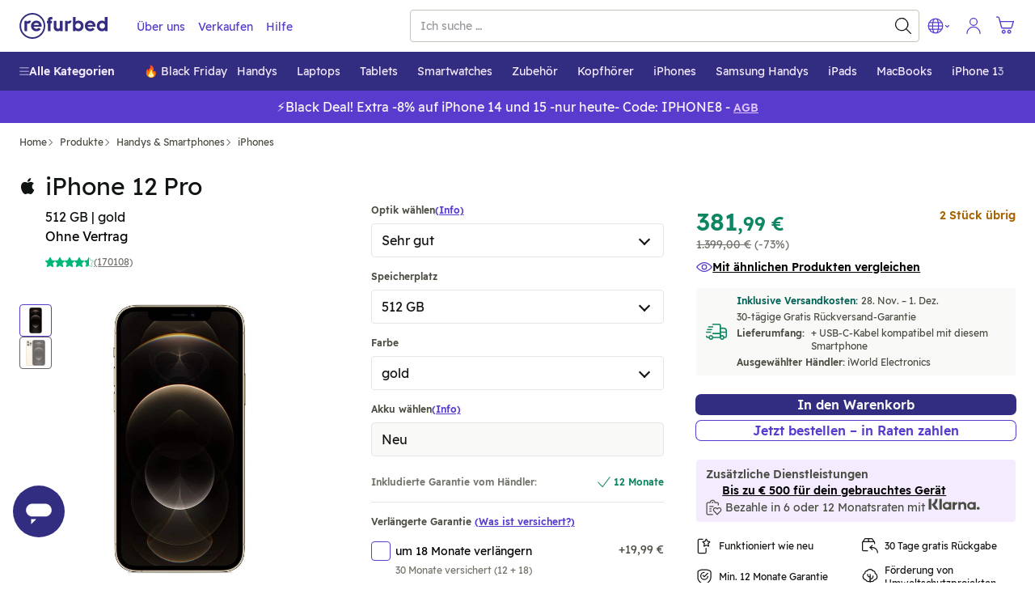

--- FILE ---
content_type: text/html; charset=utf-8
request_url: https://www.refurbed.at/p/iphone-12-pro/9494b/
body_size: 121324
content:

 <!DOCTYPE html> <html lang="de-AT" prefix="og: https://ogp.me/ns#" class="scroll-smooth"> <head> <meta http-equiv="Content-Type" content="text/html; charset=utf-8" /> 
	 <link rel="preload" href="https://files.refurbed.com/ii/iphone-12-pro-1607330706.jpg?t=fitdesign&h=600&w=800&t=convert&f=webp" as="image" />  <link rel="canonical" href="https://www.refurbed.at/p/iphone-12-pro/" />  <link href="https://www.refurbed.at/p/iphone-12-pro/9494b/" hreflang="de-at" rel="alternate" />  <link href="https://www.refurbed.at/en-at/p/iphone-12-pro/9494b/" hreflang="en-at" rel="alternate" />  <link href="https://www.refurbed.be/p/iphone-12-pro/9494b/" hreflang="nl-be" rel="alternate" />  <link href="https://www.refurbed.be/fr-be/p/iphone-12-pro/9494b/" hreflang="fr-be" rel="alternate" />  <link href="https://www.refurbed.be/en-be/p/iphone-12-pro/9494b/" hreflang="en-be" rel="alternate" />  <link href="https://www.refurbed.cz/p/iphone-12-pro/9494b/" hreflang="cs-cz" rel="alternate" />  <link href="https://www.refurbed.cz/en-cz/p/iphone-12-pro/9494b/" hreflang="en-cz" rel="alternate" />  <link href="https://www.refurbed.de/p/iphone-12-pro/9494b/" hreflang="de-de" rel="alternate" />  <link href="https://www.refurbed.de/en-de/p/iphone-12-pro/9494b/" hreflang="en-de" rel="alternate" />  <link href="https://www.refurbed.dk/p/iphone-12-pro/9494b/" hreflang="da-dk" rel="alternate" />  <link href="https://www.refurbed.dk/en-dk/p/iphone-12-pro/9494b/" hreflang="en-dk" rel="alternate" />  <link href="https://www.refurbed.es/p/iphone-12-pro/9494b/" hreflang="en-es" rel="alternate" />  <link href="https://www.refurbed.fi/p/iphone-12-pro/9494b/" hreflang="fi-fi" rel="alternate" />  <link href="https://www.refurbed.fi/en-fi/p/iphone-12-pro/9494b/" hreflang="en-fi" rel="alternate" />  <link href="https://www.refurbed.fr/p/iphone-12-pro/9494b/" hreflang="fr-fr" rel="alternate" />  <link href="https://www.refurbed.fr/en-fr/p/iphone-12-pro/9494b/" hreflang="en-fr" rel="alternate" />  <link href="https://www.refurbed.ie/p/iphone-12-pro/9494b/" hreflang="en-ie" rel="alternate" />  <link href="https://www.refurbed.it/p/iphone-12-pro/9494b/" hreflang="it-it" rel="alternate" />  <link href="https://www.refurbed.it/en-it/p/iphone-12-pro/9494b/" hreflang="en-it" rel="alternate" />  <link href="https://www.refurbed.nl/p/iphone-12-pro/9494b/" hreflang="nl-nl" rel="alternate" />  <link href="https://www.refurbed.nl/en-nl/p/iphone-12-pro/9494b/" hreflang="en-nl" rel="alternate" />  <link href="https://www.refurbed.pl/p/iphone-12-pro/9494b/" hreflang="pl-pl" rel="alternate" />  <link href="https://www.refurbed.pl/en-pl/p/iphone-12-pro/9494b/" hreflang="en-pl" rel="alternate" />  <link href="https://www.refurbed.pt/p/iphone-12-pro/9494b/" hreflang="pt-pt" rel="alternate" />  <link href="https://www.refurbed.pt/en-pt/p/iphone-12-pro/9494b/" hreflang="en-pt" rel="alternate" />  <link href="https://www.refurbed.se/p/iphone-12-pro/9494b/" hreflang="sv-se" rel="alternate" />  <link href="https://www.refurbed.se/en-se/p/iphone-12-pro/9494b/" hreflang="en-se" rel="alternate" />  <link href="https://www.refurbed.si/p/iphone-12-pro/9494b/" hreflang="en-si" rel="alternate" />  <link href="https://www.refurbed.sk/p/iphone-12-pro/9494b/" hreflang="en-sk" rel="alternate" />  <link href="https://www.refurbed.ch/p/iphone-12-pro/9494b/" hreflang="de-ch" rel="alternate" />  <link href="https://www.refurbed.ch/fr-ch/p/iphone-12-pro/9494b/" hreflang="fr-ch" rel="alternate" />  <link href="https://www.refurbed.ch/en-ch/p/iphone-12-pro/9494b/" hreflang="en-ch" rel="alternate" />  <meta property="og:type" content="website" /> <meta property="og:title" content="iPhone 12 Pro – Refurbished Premium-Smartphone" /> <meta property="og:description" content="Das refurbished iPhone 12 Pro bietet starke Leistung, edles Design und Nachhaltigkeit – ideal für anspruchsvolle Nutzer:innen zum attraktiven Preis." /> <meta property="og:url" content="https://www.refurbed.at/p/iphone-12-pro/" /> <meta property="og:image" content="https://files.refurbed.com/ii/iphone-12-pro-1607330706.jpg?t=resize&h=630&w=1200" /> <meta name="twitter:card" content="summary_large_image" /> <meta name="twitter:site" content="@refurbed" /> <meta name="twitter:title" content="iPhone 12 Pro – Refurbished Premium-Smartphone" /> <meta name="twitter:description" content="Das refurbished iPhone 12 Pro bietet starke Leistung, edles Design und Nachhaltigkeit – ideal für anspruchsvolle Nutzer:innen zum attraktiven Preis." /> <meta name="twitter:image" content="https://files.refurbed.com/ii/iphone-12-pro-1607330706.jpg?t=resize&h=630&w=1200" />  
 <meta name="viewport" content="width=device-width, initial-scale=1, viewport-fit=cover" /> <meta http-equiv="X-UA-Compatible" content="IE=edge"> <link rel="apple-touch-icon" sizes="57x57" href="/assets/favicons/apple-touch-icon-57x57.png"> <link rel="apple-touch-icon" sizes="60x60" href="/assets/favicons/apple-touch-icon-60x60.png"> <link rel="apple-touch-icon" sizes="72x72" href="/assets/favicons/apple-touch-icon-72x72.png"> <link rel="apple-touch-icon" sizes="76x76" href="/assets/favicons/apple-touch-icon-76x76.png"> <link rel="apple-touch-icon" sizes="114x114" href="/assets/favicons/apple-touch-icon-114x114.png"> <link rel="apple-touch-icon" sizes="120x120" href="/assets/favicons/apple-touch-icon-120x120.png"> <link rel="apple-touch-icon" sizes="144x144" href="/assets/favicons/apple-touch-icon-144x144.png"> <link rel="apple-touch-icon" sizes="152x152" href="/assets/favicons/apple-touch-icon-152x152.png"> <link rel="apple-touch-icon" sizes="180x180" href="/assets/favicons/apple-touch-icon-180x180.png"> <link rel="icon" type="image/png" sizes="32x32" href="/assets/favicons/favicon-32x32.png"> <link rel="icon" type="image/png" sizes="16x16" href="/assets/favicons/favicon-16x16.png"> <link rel="manifest" href="/assets/favicons/site.webmanifest"> <link rel="shortcut icon" href="/assets/favicons/favicon.ico"> <meta name="msapplication-TileColor" content="#332e80"> <meta name="msapplication-config" content="/assets/favicons/browserconfig.xml"> <meta name="theme-color" content="#ffffff"> <link rel="dns-prefetch" href="https://static.klaviyo.com"> <link rel="dns-prefetch" href="https://www.youtube.com"> <link rel="dns-prefetch" href="https://www.google-analytics.com"> <link rel="dns-prefetch" href="https://www.facebook.com"> <link rel="dns-prefetch" href="https://analytics.tiktok.com"> <link rel="dns-prefetch" href="https://widget.trustpilot.com"> <link rel="dns-prefetch" href="https://googleads.g.doubleclick.net"> <link rel="dns-prefetch" href="https://connect.facebook.net"> <link rel="dns-prefetch" href="https://rpuvi.refurbed.at"> <link rel="dns-prefetch" href="https://www.googleadservices.com"> <link rel="dns-prefetch" href="https://stats.g.doubleclick.net"> <link rel="dns-prefetch" href="https://www.gstatic.com"> <link rel="dns-prefetch" href="https://adservice.google.com"> <link rel="dns-prefetch" href="https://containertags.belboon.de"> <link rel="dns-prefetch" href="https://tracking.s24.com"> <link rel="dns-prefetch" href="https://images.unsplash.com"> <link rel="dns-prefetch" href="https://load.fomo.com"> <link rel="dns-prefetch" href="https://e.fomo.com"> <link rel="dns-prefetch" href="https://geocode.usefomo.com"> <link rel="dns-prefetch" href="https://fast.a.klaviyo.com"> <link rel="dns-prefetch" href="https://a.klaviyo.com"> <link rel="dns-prefetch" href="https://static-forms.klaviyo.com"> <link rel="dns-prefetch" href="https://s.kk-resources.com"> <link rel="dns-prefetch" href="https://yt3.ggpht.com"> <link rel="dns-prefetch" href="https://cx.atdmt.com"> <link rel="dns-prefetch" href="https://static.doubleclick.net"> <link rel="dns-prefetch" href="https://cdn.jsdelivr.net"> <link rel="dns-prefetch" href="https://api.eu1.exponea.com"> <meta name="apple-mobile-web-app-title" content="refurbed"> <meta name="application-name" content="refurbed"> <meta name="msapplication-config" content="/assets/favicons/browserconfig.xml"> <meta name="theme-color" content="#ffffff"> <meta name="p:domain_verify" content="b6252e6384aafd160e06b6e9198321f9"/> 
  <title>iPhone 12 Pro – Refurbished Premium-Smartphone</title>   <meta name="description" content="Das refurbished iPhone 12 Pro bietet starke Leistung, edles Design und Nachhaltigkeit – ideal für anspruchsvolle Nutzer:innen zum attraktiven Preis." />   
 <script id="sentry-sdk"></script> <script src="/assets/script/sentry_helpers-WH3DZLWD.js"></script> <script> window.initSentry && window.initSentry({ environment: "production", release: "2611b8e7", sampleRate: 1, tracingSampleRate: 0, replaysOnErrorSampleRate: 0, sentryURL: "/assets/sentry/9.14.0/loader.js", }); </script> 
   
    
        <script type="text/javascript">
            (function(c,l,a,r,i,t,y){
                c[a]=c[a]||function(){(c[a].q=c[a].q||[]).push(arguments)};
                t=l.createElement(r);t.async=1;t.src="https://www.clarity.ms/tag/"+i;
                y=l.getElementsByTagName(r)[0];y.parentNode.insertBefore(t,y);
            })(window, document, "clarity", "script", "t7h9t9k7yq");
        </script>
    
   <script type="text/javascript"> var gtmUrlParams = "&gtm_auth=&gtm_cookies_win=&gtm_preview="; window.GTM_STATUS = 'loading'; var isApp = navigator.userAgent.includes('median') || navigator.userAgent.toLowerCase().includes('refurbedmobileapp'); var userAgentRuntime = isApp ? 'app' : 'web'; (function(w,d,s,l,i){w[l]=w[l]||[];w[l].push({ 'gtm.start': new Date().getTime(), event: 'gtm.js', userAgentRuntime   ,website_language: 'de' ,website_locale: 'de-AT' }); var f=d.getElementsByTagName(s)[0], j=d.createElement(s),dl=l!='dataLayer'?'&l='+l:'';j.async=true;j.src= 'https://rpuvi.refurbed.at/gtm.js?id='+i+dl + gtmUrlParams; j.addEventListener('load', function() { window.GTM_STATUS = 'loaded'; var _ge = new CustomEvent('gtm_loaded', { bubbles: true }); d.dispatchEvent(_ge); }); f.parentNode.insertBefore(j,f); })(window,document,'script','dataLayer','GTM-N5TW7MW'); </script>   <script> var firedEventsKey = 'firedEvents'; function getEventsFired() { try { var firedEvents = JSON.parse(sessionStorage.getItem(firedEventsKey)) || {}; if (typeof firedEvents !== 'object') { return {}; } return firedEvents; } catch(e) { console.warn(e); return {}; } } function hasEventFired(eventId) { var firedEvents = getEventsFired(); return firedEvents[eventId]; } function setEventFired(eventId) { var firedEvents = getEventsFired(); firedEvents[eventId] = true; sessionStorage.setItem(firedEventsKey, JSON.stringify(firedEvents)); } var experimentId = '';  experimentId = "sf_enable_zendesk"; if (!hasEventFired(experimentId)) { dataLayer.push({ event: 'experimentTrigger', id: "sf_enable_zendesk.1", experiment: "sf_enable_zendesk", segment: 1 }); setEventFired(experimentId); }  experimentId = "cs_black_friday_copy"; if (!hasEventFired(experimentId)) { dataLayer.push({ event: 'experimentTrigger', id: "cs_black_friday_copy.2", experiment: "cs_black_friday_copy", segment: 2 }); setEventFired(experimentId); }  experimentId = "selection_clarity"; if (!hasEventFired(experimentId)) { dataLayer.push({ event: 'experimentTrigger', id: "selection_clarity.1", experiment: "selection_clarity", segment: 1 }); setEventFired(experimentId); }  experimentId = "promo_banner_ipads"; if (!hasEventFired(experimentId)) { dataLayer.push({ event: 'experimentTrigger', id: "promo_banner_ipads.1", experiment: "promo_banner_ipads", segment: 1 }); setEventFired(experimentId); }  experimentId = "promo_banner_iphones"; if (!hasEventFired(experimentId)) { dataLayer.push({ event: 'experimentTrigger', id: "promo_banner_iphones.1", experiment: "promo_banner_iphones", segment: 1 }); setEventFired(experimentId); }  experimentId = "promo_banner_boolean_uneven_allocation"; if (!hasEventFired(experimentId)) { dataLayer.push({ event: 'experimentTrigger', id: "promo_banner_boolean_uneven_allocation.1", experiment: "promo_banner_boolean_uneven_allocation", segment: 1 }); setEventFired(experimentId); }  experimentId = "tradein_banner_copy_change"; if (!hasEventFired(experimentId)) { dataLayer.push({ event: 'experimentTrigger', id: "tradein_banner_copy_change.1", experiment: "tradein_banner_copy_change", segment: 1 }); setEventFired(experimentId); }  experimentId = "sel_bad_prices_show_other_conf"; if (!hasEventFired(experimentId)) { dataLayer.push({ event: 'experimentTrigger', id: "sel_bad_prices_show_other_conf.1", experiment: "sel_bad_prices_show_other_conf", segment: 1 }); setEventFired(experimentId); }  </script>   
 <template x-init="window.ga4.trigger({&quot;eventName&quot;:&quot;page_meta&quot;,&quot;payload&quot;:{&quot;page_type&quot;:&quot;product&quot;}});"> </template> 
   <meta property="og:site_name" content="refurbed Österreich" /> <meta property="og:locale" content="de_AT" />  <script> window.API_BASE_URL = "https://api.refurbed.io"; window.APP_COUNTRY = "at"; window.APP_LOCALE = "de-AT"; window.APP_LOCALE_IS_PRIMARY = true; window.APP_LANGUAGE = "de"; window.FILES_BASE_URL = "https://files.refurbed.com"; window.APP_ENVIRONMENT = "production"; window.APP_SENTRY_DSN = ""; window.APP_GTM_ENABLE = true; window.APP_GA_DEVMODE = false; window.APP_BLOOMREACH_DEVMODE = false; window.APP_BLOOMREACH_PROJECT_ID = "15b3d5f8-8e6e-11ec-ad80-9aa71103f3dc"; window.APP_BLOOMREACH_BASE_URL = "https://analytics.refurbed.at"; window.APP_GRPC_WEB_API_URL = "https://api.refurbed.com"; </script>  <script> !function(e,n,t,i,o,r){function a(e){if("number"!=typeof e)return e;var n=new Date;return new Date(n.getTime()+1e3*e)}var c=4e3,s="xnpe_async_hide";function p(e){return e.reduce((function(e,n){return e[n]=function(){e._.push([n.toString(),arguments])},e}),{_:[]})}function m(e,n,t){var i=t.createElement(n);i.src=e;var o=t.getElementsByTagName(n)[0];return o.parentNode.insertBefore(i,o),i}function u(e){return"[object Date]"===Object.prototype.toString.call(e)}r.target=r.target||"https://api.exponea.com",r.file_path=r.file_path||r.target+"/js/exponea.min.js",o[n]=p(["anonymize","initialize","identify","getSegments","update","track","trackLink","trackEnhancedEcommerce","getHtml","showHtml","showBanner","showWebLayer","ping","getAbTest","loadDependency","getRecommendation","reloadWebLayers","_preInitialize"]),o[n].notifications=p(["isAvailable","isSubscribed","subscribe","unsubscribe"]),o[n]["snippetVersion"]="v2.5.0",function(e,n,t){e[n]["_"+t]={},e[n]["_"+t].nowFn=Date.now,e[n]["_"+t].snippetStartTime=e[n]["_"+t].nowFn()}(o,n,"performance"),function(e,n,t,i,o,r){e[o]={sdk:e[i],sdkObjectName:i,skipExperiments:!!t.new_experiments,sign:t.token+"/"+(r.exec(n.cookie)||["","new"])[1],path:t.target}}(o,e,r,n,i,RegExp("__exponea_etc__"+"=([\\w-]+)")),function(e,n,t){m(e.file_path,n,t)}(r,t,e),function(e,n,t,i,o,r,p){if(e.new_experiments){!0===e.new_experiments&&(e.new_experiments={});var l,f=e.new_experiments.hide_class||s,_=e.new_experiments.timeout||c,d=encodeURIComponent(r.location.href.split("#")[0]);e.cookies&&e.cookies.expires&&("number"==typeof e.cookies.expires||u(e.cookies.expires)?l=a(e.cookies.expires):e.cookies.expires.tracking&&("number"==typeof e.cookies.expires.tracking||u(e.cookies.expires.tracking))&&(l=a(e.cookies.expires.tracking))),l&&l<new Date&&(l=void 0);var x=e.target+"/webxp/"+n+"/"+r[t].sign+"/modifications.min.js?http-referer="+d+"&timeout="+_+"ms"+(l?"&cookie-expires="+Math.floor(l.getTime()/1e3):"");"sync"===e.new_experiments.mode&&r.localStorage.getItem("__exponea__sync_modifications__")?function(e,n,t,i,o){t[o][n]="<"+n+' src="'+e+'"></'+n+">",i.writeln(t[o][n]),i.writeln("<"+n+">!"+o+".init && document.writeln("+o+"."+n+'.replace("/'+n+'/", "/'+n+'-async/").replace("><", " async><"))</'+n+">")}(x,n,r,p,t):function(e,n,t,i,o,r,a,c){r.documentElement.classList.add(e);var s=m(t,i,r);function p(){o[c].init||m(t.replace("/"+i+"/","/"+i+"-async/"),i,r)}function u(){r.documentElement.classList.remove(e)}s.onload=p,s.onerror=p,o.setTimeout(u,n),o[a]._revealPage=u}(f,_,x,n,r,p,o,t)}}(r,t,i,0,n,o,e),function(e,n,t){var i;(null===(i=t.experimental)||void 0===i?void 0:i.non_personalized_weblayers)&&e[n]._preInitialize(t),e[n].start=function(i){i&&Object.keys(i).forEach((function(e){return t[e]=i[e]})),e[n].initialize(t)}}(o,n,r)}(document,"exponea","script","webxpClient",window,{ target: "https://analytics.refurbed.at", token: "15b3d5f8-8e6e-11ec-ad80-9aa71103f3dc", experimental: { non_personalized_weblayers: true }, track: { visits: false },  }); exponea.start(); window.IsExponeaLoaded = exponea.isInitialized; var exponeaLoaded = new CustomEvent('exponea_loaded', { bubbles: true }); window.dispatchEvent(exponeaLoaded); </script>  
 

	
		<link rel="preload" as="script" crossorigin href="/assets/script/main-XUA7NOWY.js" />
	
	<link rel="preload" as="font" type="font/woff2" crossorigin href="/assets/font/readexpro-regular.woff2" />
	<link rel="preload" as="font" type="font/woff2" crossorigin href="/assets/font/readexpro-semibold.woff2" />

 <link rel="preload" as="script" crossorigin href="/assets/script/alpine-FEJ47MVO.js" /> <link rel="preload" as="image"  type="image/svg+xml" crossorigin href="/assets/svg/jellyfish/icons/sprite-739de97a.svg" /> <style type="text/css"> @-ms-viewport{width:device-width}article,aside,dialog,figcaption,figure,footer,header,hgroup,main,nav,section{display:block}[tabindex="-1"]:focus{outline:none !important}hr{box-sizing:content-box;height:0;overflow:visible}h1,h2,h3,h4,h5,h6{margin-top:0;margin-bottom:.5rem}p{margin-top:0;margin-bottom:1rem}abbr[title],abbr[data-original-title]{text-decoration:underline;text-decoration:underline dotted;cursor:help;border-bottom:0}address{margin-bottom:1rem;font-style:normal;line-height:inherit}ol,ul,dl{margin-top:0;margin-bottom:1rem}ol ol,ul ul,ol ul,ul ol{margin-bottom:0}dt{font-weight:bold}dd{margin-bottom:.5rem;margin-left:0}blockquote{margin:0 0 1rem}dfn{font-style:italic}b,strong{font-weight:bolder}small{font-size:80%}sub,sup{position:relative;font-size:75%;line-height:0;vertical-align:baseline}sub{bottom:-.25em}sup{top:-.5em}a{color:#317cba;text-decoration:none;background-color:transparent;-webkit-text-decoration-skip:objects}a:hover{color:#21547d;text-decoration:underline}a:not([href]):not([tabindex]){color:inherit;text-decoration:none}a:not([href]):not([tabindex]):focus,a:not([href]):not([tabindex]):hover{color:inherit;text-decoration:none}a:not([href]):not([tabindex]):focus{outline:0}pre,code,kbd,samp{font-family:monospace, monospace;font-size:1em}pre{margin-top:0;margin-bottom:1rem;overflow:auto}figure{margin:0 0 1rem}img{vertical-align:middle;border-style:none}svg:not(:root){overflow:hidden}a,area,button,[role="button"],input,label,select,summary,textarea{touch-action:manipulation}table{border-collapse:collapse}caption{padding-top:.75rem;padding-bottom:.75rem;color:#868e96;text-align:left;caption-side:bottom}th{text-align:left}label{display:inline-block;margin-bottom:.5rem}button:focus{outline:1px dotted;outline:5px auto -webkit-focus-ring-color}input,button,select,optgroup,textarea{margin:0;font-family:inherit;font-size:inherit;line-height:inherit}button,input{overflow:visible}button,select{text-transform:none}button,html [type="button"],[type="reset"],[type="submit"]{-webkit-appearance:button}button::-moz-focus-inner,[type="button"]::-moz-focus-inner,[type="reset"]::-moz-focus-inner,[type="submit"]::-moz-focus-inner{padding:0;border-style:none}input[type="radio"],input[type="checkbox"]{box-sizing:border-box;padding:0}input[type="date"],input[type="time"],input[type="datetime-local"],input[type="month"]{-webkit-appearance:listbox}textarea{overflow:auto;resize:vertical}fieldset{min-width:0;padding:0;margin:0;border:0}legend{display:block;width:100%;max-width:100%;padding:0;margin-bottom:.5rem;font-size:1.5rem;line-height:inherit;color:inherit;white-space:normal}progress{vertical-align:baseline}[type="number"]::-webkit-inner-spin-button,[type="number"]::-webkit-outer-spin-button{height:auto}[type="search"]{outline-offset:-2px;-webkit-appearance:none}[type="search"]::-webkit-search-cancel-button,[type="search"]::-webkit-search-decoration{-webkit-appearance:none}::-webkit-file-upload-button{font:inherit;-webkit-appearance:button}output{display:inline-block}summary{display:list-item}template{display:none}[hidden]{display:none !important}@-ms-viewport{width:device-width}html{box-sizing:border-box;-ms-overflow-style:scrollbar}*,*::before,*::after{box-sizing:inherit}.container{margin-right:auto;margin-left:auto;padding-right:15px;padding-left:15px;width:100%}@media (min-width: 576px){.container{max-width:540px}}@media (min-width: 768px){.container{max-width:720px}}@media (min-width: 992px){.container{max-width:960px}}@media (min-width: 1200px){.container{max-width:1140px}}.container-fluid{width:100%;margin-right:auto;margin-left:auto;padding-right:15px;padding-left:15px;width:100%}.row{display:flex;flex-wrap:wrap;margin-right:-15px;margin-left:-15px}.no-gutters{margin-right:0;margin-left:0}.no-gutters>.col,.no-gutters>[class*="col-"]{padding-right:0;padding-left:0}.col-xl,.col-xl-auto,.col-xl-12,.col-xl-11,.col-xl-10,.col-xl-9,.col-xl-8,.col-xl-7,.col-xl-6,.col-xl-5,.col-xl-4,.col-xl-3,.col-xl-2,.col-xl-1,.col-lg,.col-lg-auto,.col-lg-12,.col-lg-11,.col-lg-10,.col-lg-9,.col-lg-8,.col-lg-7,.col-lg-6,.col-lg-5,.col-lg-4,.col-lg-3,.col-lg-2,.col-lg-1,.col-md,.col-md-auto,.col-md-12,.col-md-11,.col-md-10,.col-md-9,.col-md-8,.col-md-7,.col-md-6,.col-md-5,.col-md-4,.col-md-3,.col-md-2,.col-md-1,.col-sm,.col-sm-auto,.col-sm-12,.col-sm-11,.col-sm-10,.col-sm-9,.col-sm-8,.col-sm-7,.col-sm-6,.col-sm-5,.col-sm-4,.col-sm-3,.col-sm-2,.col-sm-1,.col,.col-auto,.col-12,.col-11,.col-10,.col-9,.col-8,.col-7,.col-6,.col-5,.col-4,.col-3,.col-2,.col-1{position:relative;width:100%;min-height:1px;padding-right:15px;padding-left:15px}.col{flex-basis:0;flex-grow:1;max-width:100%}.col-auto{flex:0 0 auto;width:auto;max-width:none}.col-1{flex:0 0 8.3333333333%;max-width:8.3333333333%}.col-2{flex:0 0 16.6666666667%;max-width:16.6666666667%}.col-3{flex:0 0 25%;max-width:25%}.col-4{flex:0 0 33.3333333333%;max-width:33.3333333333%}.col-5{flex:0 0 41.6666666667%;max-width:41.6666666667%}.col-6{flex:0 0 50%;max-width:50%}.col-7{flex:0 0 58.3333333333%;max-width:58.3333333333%}.col-8{flex:0 0 66.6666666667%;max-width:66.6666666667%}.col-9{flex:0 0 75%;max-width:75%}.col-10{flex:0 0 83.3333333333%;max-width:83.3333333333%}.col-11{flex:0 0 91.6666666667%;max-width:91.6666666667%}.col-12{flex:0 0 100%;max-width:100%}.order-1{order:1}.order-2{order:2}.order-3{order:3}.order-4{order:4}.order-5{order:5}.order-6{order:6}.order-7{order:7}.order-8{order:8}.order-9{order:9}.order-10{order:10}.order-11{order:11}.order-12{order:12}@media (min-width: 576px){.col-sm{flex-basis:0;flex-grow:1;max-width:100%}.col-sm-auto{flex:0 0 auto;width:auto;max-width:none}.col-sm-1{flex:0 0 8.3333333333%;max-width:8.3333333333%}.col-sm-2{flex:0 0 16.6666666667%;max-width:16.6666666667%}.col-sm-3{flex:0 0 25%;max-width:25%}.col-sm-4{flex:0 0 33.3333333333%;max-width:33.3333333333%}.col-sm-5{flex:0 0 41.6666666667%;max-width:41.6666666667%}.col-sm-6{flex:0 0 50%;max-width:50%}.col-sm-7{flex:0 0 58.3333333333%;max-width:58.3333333333%}.col-sm-8{flex:0 0 66.6666666667%;max-width:66.6666666667%}.col-sm-9{flex:0 0 75%;max-width:75%}.col-sm-10{flex:0 0 83.3333333333%;max-width:83.3333333333%}.col-sm-11{flex:0 0 91.6666666667%;max-width:91.6666666667%}.col-sm-12{flex:0 0 100%;max-width:100%}.order-sm-1{order:1}.order-sm-2{order:2}.order-sm-3{order:3}.order-sm-4{order:4}.order-sm-5{order:5}.order-sm-6{order:6}.order-sm-7{order:7}.order-sm-8{order:8}.order-sm-9{order:9}.order-sm-10{order:10}.order-sm-11{order:11}.order-sm-12{order:12}}@media (min-width: 768px){.col-md{flex-basis:0;flex-grow:1;max-width:100%}.col-md-auto{flex:0 0 auto;width:auto;max-width:none}.col-md-1{flex:0 0 8.3333333333%;max-width:8.3333333333%}.col-md-2{flex:0 0 16.6666666667%;max-width:16.6666666667%}.col-md-3{flex:0 0 25%;max-width:25%}.col-md-4{flex:0 0 33.3333333333%;max-width:33.3333333333%}.col-md-5{flex:0 0 41.6666666667%;max-width:41.6666666667%}.col-md-6{flex:0 0 50%;max-width:50%}.col-md-7{flex:0 0 58.3333333333%;max-width:58.3333333333%}.col-md-8{flex:0 0 66.6666666667%;max-width:66.6666666667%}.col-md-9{flex:0 0 75%;max-width:75%}.col-md-10{flex:0 0 83.3333333333%;max-width:83.3333333333%}.col-md-11{flex:0 0 91.6666666667%;max-width:91.6666666667%}.col-md-12{flex:0 0 100%;max-width:100%}.order-md-1{order:1}.order-md-2{order:2}.order-md-3{order:3}.order-md-4{order:4}.order-md-5{order:5}.order-md-6{order:6}.order-md-7{order:7}.order-md-8{order:8}.order-md-9{order:9}.order-md-10{order:10}.order-md-11{order:11}.order-md-12{order:12}}@media (min-width: 992px){.col-lg{flex-basis:0;flex-grow:1;max-width:100%}.col-lg-auto{flex:0 0 auto;width:auto;max-width:none}.col-lg-1{flex:0 0 8.3333333333%;max-width:8.3333333333%}.col-lg-2{flex:0 0 16.6666666667%;max-width:16.6666666667%}.col-lg-3{flex:0 0 25%;max-width:25%}.col-lg-4{flex:0 0 33.3333333333%;max-width:33.3333333333%}.col-lg-5{flex:0 0 41.6666666667%;max-width:41.6666666667%}.col-lg-6{flex:0 0 50%;max-width:50%}.col-lg-7{flex:0 0 58.3333333333%;max-width:58.3333333333%}.col-lg-8{flex:0 0 66.6666666667%;max-width:66.6666666667%}.col-lg-9{flex:0 0 75%;max-width:75%}.col-lg-10{flex:0 0 83.3333333333%;max-width:83.3333333333%}.col-lg-11{flex:0 0 91.6666666667%;max-width:91.6666666667%}.col-lg-12{flex:0 0 100%;max-width:100%}.order-lg-1{order:1}.order-lg-2{order:2}.order-lg-3{order:3}.order-lg-4{order:4}.order-lg-5{order:5}.order-lg-6{order:6}.order-lg-7{order:7}.order-lg-8{order:8}.order-lg-9{order:9}.order-lg-10{order:10}.order-lg-11{order:11}.order-lg-12{order:12}}@media (min-width: 1200px){.col-xl{flex-basis:0;flex-grow:1;max-width:100%}.col-xl-auto{flex:0 0 auto;width:auto;max-width:none}.col-xl-1{flex:0 0 8.3333333333%;max-width:8.3333333333%}.col-xl-2{flex:0 0 16.6666666667%;max-width:16.6666666667%}.col-xl-3{flex:0 0 25%;max-width:25%}.col-xl-4{flex:0 0 33.3333333333%;max-width:33.3333333333%}.col-xl-5{flex:0 0 41.6666666667%;max-width:41.6666666667%}.col-xl-6{flex:0 0 50%;max-width:50%}.col-xl-7{flex:0 0 58.3333333333%;max-width:58.3333333333%}.col-xl-8{flex:0 0 66.6666666667%;max-width:66.6666666667%}.col-xl-9{flex:0 0 75%;max-width:75%}.col-xl-10{flex:0 0 83.3333333333%;max-width:83.3333333333%}.col-xl-11{flex:0 0 91.6666666667%;max-width:91.6666666667%}.col-xl-12{flex:0 0 100%;max-width:100%}.order-xl-1{order:1}.order-xl-2{order:2}.order-xl-3{order:3}.order-xl-4{order:4}.order-xl-5{order:5}.order-xl-6{order:6}.order-xl-7{order:7}.order-xl-8{order:8}.order-xl-9{order:9}.order-xl-10{order:10}.order-xl-11{order:11}.order-xl-12{order:12}}blockquote{position:relative;padding:10px 0px 0px 10px}blockquote,blockquote>span{font-size:16px;line-height:20px;margin:0px}blockquote span{position:relative;z-index:1}blockquote:before{content:"\201D";font-size:150px;position:absolute;left:-15px;top:50px;color:#c5c8d3}p,address{font-size:18px;line-height:30px;word-wrap:break-word}p.lead,address.lead{font-size:20px}p.lead.lead-sm,address.lead.lead-sm{font-size:14px;line-height:20px;color:#101514}p.text-md,address.text-md{font-size:17px;line-height:26px}p.text-dark,address.text-dark{color:#101514}p.deemph,span.deemph,small.deemph{color:#999}h1,.h1,h2,.h2,h3,.h3,h4,.h4,h5,.h5,h6,.h6{color:#1e1406;margin-bottom:.5rem;line-height:1.1}h1 small,.h1 small,h2 small,.h2 small,h3 small,.h3 small,h4 small,.h4 small,h5 small,.h5 small,h6 small,.h6 small{margin-left:15px}h1,.h1{font-size:30px;font-weight:300;margin-top:55px;line-height:35px}h1.emph,.h1.emph{font-weight:400}h1.extra-emph,.h1.extra-emph{font-weight:500}h1 svg.icon,.h1 svg.icon{position:relative;top:6px;height:35px;width:35px;margin-right:7px}h2,.h2{font-size:20px;font-weight:400;margin-top:35px}h2.emph,.h2.emph{font-weight:400}h3,.h3{font-size:18px;font-weight:300;margin-top:28px}h3.emph,.h3.emph{font-weight:400}h3 svg.icon,.h3 svg.icon{position:relative;top:3px;height:20px;width:20px;margin-right:7px}h4,.h4{font-size:18px;font-weight:400;margin-top:25px;margin-bottom:13px}h5,.h5{font-size:14px;font-weight:500;margin-top:14px;text-transform:uppercase;letter-spacing:2px}h6,.h6{font-size:16px;font-weight:500;margin-top:25px}h6.emph,.h6.emph{color:#646464}.mt-auto{margin-top:auto !important}.small-gutters{margin-right:-6.5px;margin-left:-6.5px}.small-gutters>.col,.small-gutters>[class*="col-"]{padding-right:6.5px;padding-left:6.5px}@media (max-width: 576px){.container-fluid.mobile-lattice-4,.container-fluid.mobile-lattice-4 .container,.container.mobile-lattice-4,.container.mobile-lattice-4 .container{width:100% !important;max-width:100% !important;padding-right:0px;padding-left:0px}.container-fluid.mobile-lattice-4 .row,.container.mobile-lattice-4 .row{margin-left:0px !important;margin-right:0px !important}.container-fluid.mobile-lattice-4 div[class^="col"].lattice-cell,.container.mobile-lattice-4 div[class^="col"].lattice-cell{border-top:1px solid #c5c8d3}.container-fluid.mobile-lattice-4 div[class^="col"].lattice-cell:nth-child(1),.container.mobile-lattice-4 div[class^="col"].lattice-cell:nth-child(1){border-right:1px solid #c5c8d3}.container-fluid.mobile-lattice-4 div[class^="col"].lattice-cell:nth-child(3),.container.mobile-lattice-4 div[class^="col"].lattice-cell:nth-child(3){border-bottom:1px solid #c5c8d3;border-right:1px solid #c5c8d3}.container-fluid.mobile-lattice-4 div[class^="col"].lattice-cell:nth-child(4),.container.mobile-lattice-4 div[class^="col"].lattice-cell:nth-child(4){border-bottom:1px solid #c5c8d3}}.container-fluid.mobile-lattice-4.lattice-padding div[class^="col"].lattice-cell,.container.mobile-lattice-4.lattice-padding div[class^="col"].lattice-cell{display:flex;flex-direction:column;align-items:center;padding-bottom:30px}@media (max-width: 576px){.container-fluid.mobile-lattice-4.lattice-padding div[class^="col"].lattice-cell,.container.mobile-lattice-4.lattice-padding div[class^="col"].lattice-cell{padding-top:30px}}.container-fluid.mobile-lattice-4.lattice-padding div[class^="col"].lattice-cell svg.icon,.container.mobile-lattice-4.lattice-padding div[class^="col"].lattice-cell svg.icon{margin-top:20px;margin-bottom:20px}@media (max-width: 576px){.hide-xs-less{display:none !important}}@media (max-width: 768px){.hide-sm-less{display:none !important}}@media (max-width: 992px){.hide-md-less{display:none !important}}@media (min-width: 992px){.hide-lg{display:none !important}}@media (min-width: 768px){.hide-md{display:none !important}}@media (max-width: 768px){.mr-sm-less-auto{margin-right:auto !important}}@media (min-width: 768px){.ml-md-auto{margin-left:auto !important}}.ml-auto{margin-left:auto !important}.mr-auto{margin-right:auto !important}.btn{display:flex;justify-content:center;align-items:center;height:40px;width:166px;text-transform:uppercase;font-weight:500 !important;font-size:14px !important;letter-spacing:0.014em;color:#fff;background-color:#317cba;border-radius:2px;text-align:center;box-shadow:none;border:0px;-webkit-user-select:none;-moz-user-select:none;-ms-user-select:none}.btn:hover{text-decoration:none;color:#fff}.btn.btn-center{margin-left:auto;margin-right:auto}.btn.btn-outline{border:1px solid;color:#101514;background-color:transparent;border:1px solid #101514;width:100%;line-height:38px}@media (min-width: 768px){.btn.btn-outline{max-width:240px}}.btn.btn-primary{width:100%;background-color:transparent;background-image:linear-gradient(to right top, #317cba 40%, #c6c9e6)}@media (min-width: 768px){.btn.btn-primary{max-width:263px}}.btn.btn-dynamic{width:100% !important;max-width:none !important}.container-fluid.section-emph{background-color:#f4f5f7;border-top:1px solid #c5c8d3;border-bottom:1px solid #c5c8d3}.container-fluid.section-text p{margin:0px}.section .row{margin-bottom:0px !important}.section header h2,.section header .btn,.section header a.emph,.section footer h2,.section footer .btn,.section footer a.emph{margin:35px auto 35px auto}.section.section-interstitial{padding-top:60px;padding-bottom:60px}.section.section-interstitial h2{margin-top:0px}.section.section-interstitial p{font-size:20px;color:#101514;line-height:35px}.section.border-top{border-top:1px solid #c5c8d3}.section-process{text-align:center}.section-process svg.icon{height:80px;width:80px}.section-process span{display:inline-block;width:100%;text-transform:uppercase;font-size:14px;font-weight:500;letter-spacing:2px;margin-top:6px;margin-bottom:5px}.section-reviews{margin:35px 0px 0px 0px}.section-reviews header{padding-left:10px;font-weight:500}.section-reviews .review{display:flex;flex-direction:column;height:100%}.section-reviews .review blockquote{margin:auto 0px auto 0px}.section-reviews .review footer{margin:25px 0px 15px 10px}.section-text h2{font-size:14px;font-weight:500;letter-spacing:2px;margin:7.5px 0px 7.5px 0px;text-transform:uppercase}.section-text .markdown{color:#646464}.section-content-points ol li,.section-content-points ul li{color:#bc84ff}.section-content-points ol li p,.section-content-points ul li p{font-size:14px;line-height:20px;color:#646464}.section-bigsvg svg{display:flex !important;max-width:100%;max-height:350px}@media (max-width: 768px){.section-bigsvg svg{max-height:200px}}.section-bigsvg svg.icon{fill:#317cba}.section-bigsvg .content{display:flex;flex-direction:column;justify-content:center;padding-top:25px;padding-bottom:25px}.section-bigsvg .content h1,.section-bigsvg .content .h1{margin-top:0px}.section-bigimg img,.section-bigimg iframe{display:flex;margin:0px auto 0px auto}@media (max-width: 576px){.section-bigimg img,.section-bigimg iframe{max-height:250px}}.section-bigimg img{max-width:100%;height:auto}.section-team-member{text-align:center;margin-bottom:25px}.section-team-member img{display:flex;margin-left:auto;margin-right:auto;max-width:70%;max-height:200px}.section-team-member h3{margin:15px 0px 0px 0px}.section-team-member span{font-size:12px;font-weight:500;text-transform:uppercase}.section-team-member p{font-size:12px;line-height:18px;max-width:400px;margin-left:auto;margin-right:auto}.row.heading{margin-top:30px;margin-bottom:30px !important}.row.heading.no-bottomspace{margin-bottom:0px !important}.row.heading h1{margin-top:0}.noUi-target,.noUi-target *{-webkit-touch-callout:none;-webkit-tap-highlight-color:transparent;-webkit-user-select:none;-ms-touch-action:none;touch-action:none;-ms-user-select:none;-moz-user-select:none;user-select:none;-moz-box-sizing:border-box;box-sizing:border-box}.noUi-target{position:relative}.noUi-base,.noUi-connects{width:100%;height:100%;position:relative;z-index:1}.noUi-connects{overflow:hidden;z-index:0}.noUi-connect,.noUi-origin{will-change:transform;position:absolute;z-index:1;top:0;right:0;height:100%;width:100%;-ms-transform-origin:0 0;-webkit-transform-origin:0 0;-webkit-transform-style:preserve-3d;transform-origin:0 0;transform-style:flat}.noUi-txt-dir-rtl.noUi-horizontal .noUi-origin{left:0;right:auto}.noUi-vertical .noUi-origin{top:-100%;width:0}.noUi-horizontal .noUi-origin{height:0}.noUi-handle{-webkit-backface-visibility:hidden;backface-visibility:hidden;position:absolute}.noUi-touch-area{height:100%;width:100%}.noUi-state-tap .noUi-connect,.noUi-state-tap .noUi-origin{-webkit-transition:transform 0.3s;transition:transform 0.3s}.noUi-state-drag *{cursor:inherit !important}.noUi-horizontal{height:3px}.noUi-horizontal .noUi-handle{width:24px;height:24px;right:-12px;top:-11px}.noUi-txt-dir-rtl.noUi-horizontal .noUi-handle{left:-17px;right:auto}.noUi-target{background:#c5c8d3;border-radius:3px}.noUi-connects{border-radius:3px}.noUi-connect{background:#4271db}.noUi-draggable{cursor:ew-resize}.noUi-handle{border:1px solid #c5c8d3;border-radius:12px;background:#fff;cursor:default}.noUi-active{box-shadow:inset 0 0 1px #fff, inset 0 1px 7px #ddd, 0 3px 6px -3px #bbb}[disabled] .noUi-connect{background:#b8b8b8}[disabled] .noUi-handle,[disabled].noUi-handle,[disabled].noUi-target{cursor:not-allowed}.noUi-pips,.noUi-pips *{-moz-box-sizing:border-box;box-sizing:border-box}.noUi-pips{position:absolute;color:#999}.noUi-value{position:absolute;white-space:nowrap;text-align:center}.noUi-value-sub{color:#ccc;font-size:10px}.noUi-marker{position:absolute;background:#ccc}.noUi-marker-sub{background:#aaa}.noUi-marker-large{background:#aaa}.noUi-pips-horizontal{padding:10px 0;height:80px;top:100%;left:0;width:100%}.noUi-value-horizontal{-webkit-transform:translate(-50%, 50%);transform:translate(-50%, 50%)}.noUi-rtl .noUi-value-horizontal{-webkit-transform:translate(50%, 50%);transform:translate(50%, 50%)}.noUi-marker-horizontal.noUi-marker{margin-left:-1px;width:2px;height:5px}.noUi-marker-horizontal.noUi-marker-sub{height:10px}.noUi-marker-horizontal.noUi-marker-large{height:15px}.noUi-pips-vertical{padding:0 10px;height:100%;top:0;left:100%}.noUi-value-vertical{-webkit-transform:translate(0, -50%);transform:translate(0, -50%);padding-left:25px}.noUi-rtl .noUi-value-vertical{-webkit-transform:translate(0, 50%);transform:translate(0, 50%)}.noUi-marker-vertical.noUi-marker{width:5px;height:2px;margin-top:-1px}.noUi-marker-vertical.noUi-marker-sub{width:10px}.noUi-marker-vertical.noUi-marker-large{width:15px}.noUi-tooltip{display:block;position:absolute;border:1px solid #d9d9d9;border-radius:3px;background:#fff;color:#000;padding:5px;text-align:center;white-space:nowrap}.noUi-horizontal .noUi-tooltip{-webkit-transform:translate(-50%, 0);transform:translate(-50%, 0);left:50%;bottom:120%}.noUi-horizontal .noUi-origin>.noUi-tooltip{-webkit-transform:translate(50%, 0);transform:translate(50%, 0);left:auto;bottom:10px}.product-gallery{width:100%}.product-gallery img{display:flex;max-width:80%;margin:0px auto 0px auto}@media (max-width: 768px){.product-gallery img{max-height:325px}}@media (min-width: 768px){.product-gallery img{max-width:90%}}.icon-box{display:flex;flex-wrap:wrap;align-content:flex-start}.icon-box.icon-box-grey,.icon-box.icon-box-grey a{color:#f4f5f7}.icon-box>div,.icon-box>a{display:flex;width:50px;max-width:50px;height:50px;align-items:center;justify-content:center;color:inherit}.icon-box>div svg.icon,.icon-box>a svg.icon{width:80%;height:80%;max-width:35px;max-height:35px}.icon-box.icon-box-md>div,.icon-box.icon-box-md>a{height:40px;width:40px}.icon-box.icon-box-md>div svg.icon,.icon-box.icon-box-md>a svg.icon{width:30px;height:30px}dl.specs-list,ul.specs-list{list-style:none;margin:14px 22px 14px 22px;padding:0px}dl.specs-list.no-margin,ul.specs-list.no-margin{margin:0px}dl.specs-list dt,dl.specs-list dd,dl.specs-list li,ul.specs-list dt,ul.specs-list dd,ul.specs-list li{font-size:14px;font-weight:400;color:#646464;margin-bottom:5px}dl.specs-list dt,ul.specs-list dt{margin-right:3px;float:left;clear:left}dl.specs-list dt:after,ul.specs-list dt:after{content:":"}dl.specs-list svg.icon,ul.specs-list svg.icon{position:relative;top:2px;height:14px;width:14px;fill:#317cba;margin-right:8px}dl.specs-list.specs-list-lg dt,dl.specs-list.specs-list-lg dd,dl.specs-list.specs-list-lg li,ul.specs-list.specs-list-lg dt,ul.specs-list.specs-list-lg dd,ul.specs-list.specs-list-lg li{font-size:16px}dl.specs-list.specs-list-xl dt,dl.specs-list.specs-list-xl dd,dl.specs-list.specs-list-xl li,ul.specs-list.specs-list-xl dt,ul.specs-list.specs-list-xl dd,ul.specs-list.specs-list-xl li{font-size:17px}dl.specs-list.specs-list-indent,ul.specs-list.specs-list-indent{margin:14px 26px 14px 26px;text-indent:-26px}.alert{font-size:14px;font-weight:500;width:100%;border-radius:2px;padding:10px;text-align:center;margin:15px 0px 15px 0px}.alert.alert-error{background-color:#dc5555;color:#fff}.alert.alert-success{background-color:#a8cd1b;color:#fff}button{cursor:pointer}.form-control{font-size:14px}.form-group{margin-bottom:7px}.form-group>label.inborder{display:inline-block;position:relative;top:11px;padding:2px 6px 2px 6px;margin-left:16px;background-color:#fff;z-index:25;font-size:10px;color:#646464}.form-group>label.inborder.required::after{content:"*"}.form-group>label.inborder svg.icon{position:relative;width:9px;height:9px;top:1px;left:1px}.form-group.has-danger .form-control{border-color:#dc5555}.form-group.has-danger>label.inborder{color:#dc5555}.form-group.has-danger small.text-help{position:absolute;color:#dc5555;font-size:10px;line-height:20px}.form-group>.custom-control{display:flex;margin:15px 0px 0px 0px}.custom-control{position:relative;display:inline-flex;min-height:1.5rem}.custom-control-input{position:absolute;z-index:-1;opacity:0}.custom-control-input:checked~.custom-control-indicator{color:#fff;background-color:#317cba}.custom-control-input:active~.custom-control-indicator{color:#fff;background-color:#839cff}.custom-control-input:disabled~.custom-control-indicator{background-color:#e9ecef}.custom-control-input:disabled~.custom-control-description{color:#868e96}.custom-control-indicator{display:flex;flex-shrink:0;width:20px;height:20px;pointer-events:none;user-select:none;outline:none;margin:auto 0px auto 0px;background-color:#f4f5f7;border:1px solid #c5c8d3;background-repeat:no-repeat;background-position:center center;background-size:50% 50%}.custom-checkbox{-webkit-user-select:none;-moz-user-select:none;-ms-user-select:none;cursor:pointer;font-size:12px;line-height:16px;color:#646464}.custom-checkbox .custom-control-indicator{border-radius:2px}.custom-checkbox .custom-control-input:checked~.custom-control-indicator{background-image:url("data:image/svg+xml;charset=utf8,%3Csvg xmlns='http://www.w3.org/2000/svg' viewBox='0 0 8 8'%3E%3Cpath fill='%23fff' d='M6.564.75l-3.59 3.612-1.538-1.55L0 4.26 2.974 7.25 8 2.193z'/%3E%3C/svg%3E")}.custom-checkbox .custom-control-description{margin:3px 0px 3px 15px}.custom-select{-webkit-user-select:none;-moz-user-select:none;-ms-user-select:none;font-size:14px;display:inline-block;width:100%;height:2.5rem;padding:.625rem 1.25rem .625rem 1.25rem;line-height:1.25;color:#101514;vertical-align:middle;background:#fff url("data:image/svg+xml;charset=utf8,%3Csvg xmlns='http://www.w3.org/2000/svg' viewBox='0 0 4 5'%3E%3Cpath fill='%23333' d='M2 0L0 2h4zm0 5L0 3h4z'/%3E%3C/svg%3E") no-repeat right 1.25rem center;background-size:8px 10px;border:1px solid #c5c8d3;border-radius:2px;appearance:none}.custom-select:focus{border-color:#317cba;outline:none}.custom-select:focus::-ms-value{color:#101514;background-color:#fff}.custom-select:disabled{color:#868e96;background-color:#f4f5f7}.custom-select::-ms-expand{opacity:0}select{-webkit-appearance:none;-moz-appearance:none;text-indent:0.01px;text-overflow:""}select::-ms-expand{display:none}.searchbar{display:flex;align-items:center}form.search{display:flex;align-items:center;width:100%}form.search input,form.search button{height:40px;font-size:18px;font-weight:400;padding:0 1.25rem}form.search input{position:relative;display:flex;color:#a4a6aa;border-radius:2px 0px 0px 2px;border-right:0px}form.search input::placeholder{color:#646464;opacity:1}form.search button{width:70px;background-color:#101514;border:0px;border-radius:0px 2px 2px 0px;color:#fff;line-height:40px}form.search button svg.icon{position:relative;top:1.5px;height:19px;width:19px}form.search.search-lg input,form.search.search-lg button{height:50px}@media (min-width: 768px){form.search.search-lg input,form.search.search-lg button{font-size:25px}}form.search.search-lg button{line-height:50px}form.search a{margin-left:20px;padding-left:20px;text-transform:none !important;font-size:14px;font-weight:600;line-height:40px;color:#999 !important}.table{width:100%;max-width:100%;margin-bottom:1rem;background-color:#fff;position:relative}.table th,.table td{padding:.75rem;vertical-align:middle;border-top:1px solid #e9ecef}@media (max-width: 767px){.table th:first-child,.table td:first-child{padding-left:0px}}.table thead th{vertical-align:bottom;border-bottom:2px solid #e9ecef}.table tbody+tbody{border-top:2px solid #e9ecef}.table tr{height:1.75em;line-height:1.75em}.table.table-rowlinks a.rowlink:hover{color:inherit;text-decoration:none}.table.table-rowlinks a.rowlink::before{content:"";display:block;position:absolute;left:0;width:100%;height:1.75em}@media (max-width: 991px){.table-responsive{display:block;width:100%;overflow-x:auto;-ms-overflow-style:-ms-autohiding-scrollbar}.table-responsive.table-bordered{border:0}}body{display:flex;min-height:100vh;flex-direction:column}body #wrapper{flex:1 0 auto}body #wrapper.cover{filter:brightness(0.75);background-color:#fefefe;moz-transition:color 0.2s ease-in;-o-transition:color 0.2s ease-in;-webkit-transition:color 0.2s ease-in}body #wrapper>.container>.row,body #wrapper>.container-fluid>.row{margin-bottom:40px}.topspace{margin-top:20px !important}.bigtopspace{margin-top:40px !important}.no-bottomspace{margin-bottom:0px !important}.smallbottomspace{margin-bottom:20px !important}.bottomspace{margin-bottom:40px !important}.no-headspace{margin-top:0px !important}.d-none{display:none !important}.d-flex{display:flex}a.hidelink{cursor:default}a.hidelink:hover{text-decoration:none}a.cover-link{position:absolute;width:100%;height:100%;top:0;left:0;z-index:1}a.emph{display:inline-block;color:#101514;font-size:12px;font-weight:500;line-height:20px;text-transform:uppercase;padding:0px 1px 2px 1px}a.emph:not(.no-underline){background-image:linear-gradient(to right top, #317cba 40%, #c6c9e6);background-size:100% 2px;background-position:bottom left, bottom right;background-repeat:no-repeat}a.emph:hover{text-decoration:none}a.emph.emph-light{color:#fff}a.link-sm{font-size:12px;line-height:16px;color:#646464;text-decoration:underline}p>a,p>a:hover,a.text-link,a.text-link:hover,.custom-control-description a,.custom-control-description a:hover{color:#101514;text-decoration:underline}img:not([src]){visibility:hidden}@-moz-document url-prefix(){img:-moz-loading{visibility:hidden}}svg.icon{display:inline;fill:currentColor}img:not([src]){visibility:hidden}img.responsive-width{max-width:100%}.main-banner{margin:15px 0px 25px 0px}.main-banner img.banner-lg{display:none}@media (min-width: 768px){.main-banner{margin-top:30px}.main-banner img.banner-sm{display:none}.main-banner img.banner-lg{display:block}}.info-text{padding:10px 0px 10px 0px;line-height:22px;font-size:14px}.info-text>span{color:#646464}.info-text>span.emph{font-weight:600}.info-text>a{margin-left:15px}.info-text.info-text-md{color:#000;line-height:1.2;font-size:16px}.num-circle{height:30px;width:30px;background-image:linear-gradient(to right top, #317cba 40%, #c6c9e6)}.num-circle,.num-circle>div{display:inline-flex;align-items:center;justify-content:center;border-radius:50%}.num-circle>div{margin:1px;font-size:14px;font-weight:500;text-align:center;background-color:#f4f5f7;height:28px;width:28px}.num-circle.inactive{background-color:#c5c8d3;background-image:none}.num-circle.inactive>div{background-color:#fff;color:#999}.link-box svg.icon{position:relative;top:5px;height:16px;width:16px}.customer-order{border-bottom:1px solid #c5c8d3;padding-bottom:25px}.customer-order:first-child{border-top:1px solid #c5c8d3}.customer-order table td:first-child{font-weight:500;text-align:right}.grey-box{border:1px solid #c5c8d3;border-radius:2px;background-color:#f4f5f7}.grey-box header{padding:20px 20px 0px 20px}.grey-box header.border{padding-bottom:15px;border-bottom:1px solid #c5c8d3}.grey-box header h3{font-size:18px;font-weight:600;margin:0px}.grey-box>div{font-size:14px;color:#646464;padding:15px 20px 15px 20px}.grey-box footer{padding:0px 20px 15px 20px}.grey-box footer.border{padding-top:15px;border:0;border-top:1px solid #c5c8d3}hr{height:1px;background-color:#c5c8d3;border:0;margin:0px}iframe.facebook{width:100%;height:400px;margin-bottom:25px}.trusted-rating a{color:inherit;text-decoration:none}.trusted-rating a span{font-weight:600}.stars{color:#ffdc0f}.stars.stars-lg{font-size:20px;line-height:20px}.rb-video-section>:first-child{margin-bottom:20px}@media (min-width: 768px){.rb-video-section>:first-child{margin-bottom:0}}img{max-width:100%;height:auto}.product-list-container{overflow-anchor:none}.text-shadow-blue-500{text-shadow:1px 1px 15px #2f3061 !important}.loading-indicator{--animation-duration: 1000ms;animation:native-loader-animation var(--animation-duration) ease-in-out infinite}@keyframes native-loader-animation{25%{transform:scaleY(2)}50%{transform:scaleY(1)}}.loading-indicator:nth-child(2){animation-delay:calc(var(--animation-duration) / 5 * 1)}.loading-indicator:nth-child(3){animation-delay:calc(var(--animation-duration) / 5 * 2)}.loading-indicator:nth-child(4){animation-delay:calc(var(--animation-duration) / 5 * 3)}.loading-indicator:nth-child(5){animation-delay:calc(var(--animation-duration) / 5 * 4)}
 /* node_modules/.pnpm/tippy.js@6.3.7/node_modules/tippy.js/dist/tippy.css */
.tippy-box[data-animation=fade][data-state=hidden] {
  opacity: 0;
}
[data-tippy-root] {
  max-width: calc(100vw - 10px);
}
.tippy-box {
  position: relative;
  background-color: #333;
  color: #fff;
  border-radius: 4px;
  font-size: 14px;
  line-height: 1.4;
  white-space: normal;
  outline: 0;
  transition-property:
    transform,
    visibility,
    opacity;
}
.tippy-box[data-placement^=top] > .tippy-arrow {
  bottom: 0;
}
.tippy-box[data-placement^=top] > .tippy-arrow:before {
  bottom: -7px;
  left: 0;
  border-width: 8px 8px 0;
  border-top-color: initial;
  transform-origin: center top;
}
.tippy-box[data-placement^=bottom] > .tippy-arrow {
  top: 0;
}
.tippy-box[data-placement^=bottom] > .tippy-arrow:before {
  top: -7px;
  left: 0;
  border-width: 0 8px 8px;
  border-bottom-color: initial;
  transform-origin: center bottom;
}
.tippy-box[data-placement^=left] > .tippy-arrow {
  right: 0;
}
.tippy-box[data-placement^=left] > .tippy-arrow:before {
  border-width: 8px 0 8px 8px;
  border-left-color: initial;
  right: -7px;
  transform-origin: center left;
}
.tippy-box[data-placement^=right] > .tippy-arrow {
  left: 0;
}
.tippy-box[data-placement^=right] > .tippy-arrow:before {
  left: -7px;
  border-width: 8px 8px 8px 0;
  border-right-color: initial;
  transform-origin: center right;
}
.tippy-box[data-inertia][data-state=visible] {
  transition-timing-function: cubic-bezier(.54, 1.5, .38, 1.11);
}
.tippy-arrow {
  width: 16px;
  height: 16px;
  color: #333;
}
.tippy-arrow:before {
  content: "";
  position: absolute;
  border-color: transparent;
  border-style: solid;
}
.tippy-content {
  position: relative;
  padding: 5px 9px;
  z-index: 1;
}

/* node_modules/.pnpm/tippy.js@6.3.7/node_modules/tippy.js/themes/light.css */
.tippy-box[data-theme~=light] {
  color: #26323d;
  box-shadow:
    0 0 20px 4px rgba(154, 161, 177, .15),
    0 4px 80px -8px rgba(36, 40, 47, .25),
    0 4px 4px -2px rgba(91, 94, 105, .15);
  background-color: #fff;
}
.tippy-box[data-theme~=light][data-placement^=top] > .tippy-arrow:before {
  border-top-color: #fff;
}
.tippy-box[data-theme~=light][data-placement^=bottom] > .tippy-arrow:before {
  border-bottom-color: #fff;
}
.tippy-box[data-theme~=light][data-placement^=left] > .tippy-arrow:before {
  border-left-color: #fff;
}
.tippy-box[data-theme~=light][data-placement^=right] > .tippy-arrow:before {
  border-right-color: #fff;
}
.tippy-box[data-theme~=light] > .tippy-backdrop {
  background-color: #fff;
}
.tippy-box[data-theme~=light] > .tippy-svg-arrow {
  fill: #fff;
}

/* jellyfish/packages/tooltip/src/index.css */
.tippy-box > .tippy-content {
  padding: 20px;
  color: #656975;
  font-size: 14px;
  font-weight: 400;
  text-transform: none;
}
 </style> <script type="text/javascript"> function onLoaded(f) { if(window.attachEvent) { window.attachEvent('onload', f); } else { if(window.onload) { var curronload = window.onload; var newonload = function(evt) { curronload(evt); f(evt); }; window.onload = newonload; } else { window.onload = f; } } } </script> <script> function median_library_ready() { if (window.init_firebase_analytics) { window.init_firebase_analytics(); } if (window.init_mobile_bottom_navbar) { window.init_mobile_bottom_navbar(); } if (window.init_mobile_top_unrestricted_navbar) { window.init_mobile_top_unrestricted_navbar(); } if (window.init_mobile_top_restricted_navbar) { window.init_mobile_top_restricted_navbar(); } if (window.mobileUtils && window.mobileUtils.sendMobileAppSessionEvent) { window.mobileUtils.sendMobileAppSessionEvent("median"); } } function mobile_app_ready() { if (window.init_firebase_analytics) { window.init_firebase_analytics(); } if (window.mobileUtils && window.mobileUtils.sendMobileAppSessionEvent) { window.mobileUtils.sendMobileAppSessionEvent("own_app"); } } function mobile_push_notification_clicked(data) { if (window.mobileUtils && window.mobileUtils.handlePushNotificationClick) { window.mobileUtils.handlePushNotificationClick(data); } } </script> 
	<style type="text/css">
		/*! tailwindcss v3.4.1 | MIT License | https://tailwindcss.com*/*,:after,:before{box-sizing:border-box;border:0 solid rgb(var(--ui-02)/1)}:after,:before{--tw-content:""}:host,html{line-height:1.5;-webkit-text-size-adjust:100%;-moz-tab-size:4;-o-tab-size:4;tab-size:4;font-family:Readex Pro,ui-sans-serif,system-ui,sans-serif,Apple Color Emoji,Segoe UI Emoji,Segoe UI Symbol,Noto Color Emoji;font-feature-settings:normal;font-variation-settings:normal;-webkit-tap-highlight-color:transparent}body{margin:0;line-height:inherit}hr{height:0;color:inherit;border-top-width:1px}abbr:where([title]){-webkit-text-decoration:underline dotted;text-decoration:underline dotted}h1,h2,h3,h4,h5,h6{font-size:inherit;font-weight:inherit}a{color:inherit;text-decoration:inherit}b,strong{font-weight:bolder}code,kbd,pre,samp{font-family:ui-monospace,SFMono-Regular,Menlo,Monaco,Consolas,Liberation Mono,Courier New,monospace;font-feature-settings:normal;font-variation-settings:normal;font-size:1em}small{font-size:80%}sub,sup{font-size:75%;line-height:0;position:relative;vertical-align:baseline}sub{bottom:-.25em}sup{top:-.5em}table{text-indent:0;border-color:inherit;border-collapse:collapse}button,input,optgroup,select,textarea{font-family:inherit;font-feature-settings:inherit;font-variation-settings:inherit;font-size:100%;font-weight:inherit;line-height:inherit;color:inherit;margin:0;padding:0}button,select{text-transform:none}[type=button],[type=reset],[type=submit],button{-webkit-appearance:button;background-color:transparent;background-image:none}:-moz-focusring{outline:auto}:-moz-ui-invalid{box-shadow:none}progress{vertical-align:baseline}::-webkit-inner-spin-button,::-webkit-outer-spin-button{height:auto}[type=search]{-webkit-appearance:textfield;outline-offset:-2px}::-webkit-search-decoration{-webkit-appearance:none}::-webkit-file-upload-button{-webkit-appearance:button;font:inherit}summary{display:list-item}blockquote,dd,dl,figure,h1,h2,h3,h4,h5,h6,hr,p,pre{margin:0}fieldset{margin:0}fieldset,legend{padding:0}menu,ol,ul{list-style:none;margin:0;padding:0}dialog{padding:0}textarea{resize:vertical}input::-moz-placeholder, textarea::-moz-placeholder{opacity:1;color:#9ca3af}input::placeholder,textarea::placeholder{opacity:1;color:#9ca3af}[role=button],button{cursor:pointer}:disabled{cursor:default}audio,canvas,embed,iframe,img,object,svg,video{display:block;vertical-align:middle}img,video{max-width:100%;height:auto}[hidden]{display:none}:root,[data-theme=base]{--brand-01:51 46 128;--brand-02:195 152 239;--brand-03:3 102 89;--brand-04:128 255 128;--brand-05:241 255 222;--ui-01:249 249 247;--ui-02:229 230 227;--ui-03:193 196 184;--content-01:21 21 20;--content-02:73 77 66;--content-03:114 116 107;--content-04:229 230 227;--content-05:249 249 247;--interact-01:51 45 130;--interact-01-focus:89 59 206;--interact-01-hover:89 59 206;--interact-01-active:220 193 249;--interact-01-disabled:51 45 130;--interact-02:245 235 255;--interact-02-focus:220 193 249;--interact-02-hover:220 193 249;--interact-02-active:89 59 206;--interact-02-disabled:245 235 255;--interact-03:89 59 206;--interact-03-focus:176 136 235;--interact-03-hover:176 136 235;--interact-03-active:220 193 249;--interact-03-disabled:89 59 206;--interact-04:220 193 249;--interact-04-focus:176 136 235;--interact-04-hover:176 136 235;--interact-04-active:89 59 206;--interact-04-disabled:220 193 249;--interact-05:220 193 249;--interact-06:176 136 235;--emphasize-01:3 98 86;--emphasize-02:243 255 239;--promote-01:89 59 206;--promote-02:245 235 255;--promote-03:176 136 235;--warn-01:118 69 0;--warn-02:252 239 214;--warn-03:167 97 1;--inform-01:73 77 66;--inform-02:249 249 247;--inform-03:114 116 107;--fail-01:167 39 39;--fail-02:255 242 242;--fail-03:212 66 66}:root,[data-theme=base],[data-theme=deprecated]{--ui-04:255 255 255;--ui-05:0 0 0;--ui-06:transparent;--content-06:255 255 255;--emphasize-03:14 134 99}[data-theme=deprecated]{--brand-01:47 48 97;--ui-01:249 249 251;--ui-02:197 200 211;--ui-03:125 128 140;--content-01:31 33 35;--content-02:83 87 96;--content-03:101 105 117;--content-04:125 128 140;--content-05:197 200 211;--interact-01:66 113 219;--interact-01-focus:66 113 219;--interact-01-hover:11 72 209;--interact-01-active:46 79 153;--interact-01-disabled:125 128 140;--interact-02:255 255 255;--interact-02-focus:255 255 255;--interact-02-hover:255 255 255;--interact-02-active:232 234 239;--interact-02-disabled:125 128 140;--interact-03:66 113 219;--interact-03-focus:66 113 219;--interact-03-hover:11 72 209;--interact-03-active:46 79 153;--interact-03-disabled:125 128 140;--interact-04:255 255 255;--interact-04-focus:242 244 249;--interact-04-hover:242 244 249;--interact-04-active:197 200 211;--interact-04-disabled:172 175 188;--interact-05:179 198 241;--interact-06:179 198 241;--emphasize-01:16 114 106;--emphasize-02:237 248 247;--promote-01:66 113 219;--promote-02:246 246 255;--promote-03:59 102 197;--warn-01:167 117 42;--warn-02:254 246 234;--warn-03:193 137 52;--inform-01:47 48 97;--inform-02:246 246 255;--fail-01:187 65 65;--fail-02:252 247 247;--fail-03:187 65 65}[multiple],[type=date],[type=datetime-local],[type=email],[type=month],[type=number],[type=password],[type=search],[type=tel],[type=text],[type=time],[type=url],[type=week],input:where(:not([type])),select,textarea{-webkit-appearance:none;-moz-appearance:none;appearance:none;background-color:#fff;border-color:#6b7280;border-width:1px;border-radius:0;padding:.5rem .75rem;font-size:1rem;line-height:1.5rem;--tw-shadow:0 0 transparent}[multiple]:focus,[type=date]:focus,[type=datetime-local]:focus,[type=email]:focus,[type=month]:focus,[type=number]:focus,[type=password]:focus,[type=search]:focus,[type=tel]:focus,[type=text]:focus,[type=time]:focus,[type=url]:focus,[type=week]:focus,input:where(:not([type])):focus,select:focus,textarea:focus{outline:2px solid transparent;outline-offset:2px;--tw-ring-inset:var(--tw-empty,/*!*/ /*!*/);--tw-ring-offset-width:0px;--tw-ring-offset-color:#fff;--tw-ring-color:#3b66c5;--tw-ring-offset-shadow:var(--tw-ring-inset) 0 0 0 var(--tw-ring-offset-width) var(--tw-ring-offset-color);--tw-ring-shadow:var(--tw-ring-inset) 0 0 0 calc(1px + var(--tw-ring-offset-width)) var(--tw-ring-color);box-shadow:var(--tw-ring-offset-shadow),var(--tw-ring-shadow),var(--tw-shadow);border-color:#3b66c5}input::-moz-placeholder, textarea::-moz-placeholder{color:#6b7280;opacity:1}input::placeholder,textarea::placeholder{color:#6b7280;opacity:1}::-webkit-datetime-edit-fields-wrapper{padding:0}::-webkit-date-and-time-value{min-height:1.5em;text-align:inherit}::-webkit-datetime-edit{display:inline-flex}::-webkit-datetime-edit,::-webkit-datetime-edit-day-field,::-webkit-datetime-edit-hour-field,::-webkit-datetime-edit-meridiem-field,::-webkit-datetime-edit-millisecond-field,::-webkit-datetime-edit-minute-field,::-webkit-datetime-edit-month-field,::-webkit-datetime-edit-second-field,::-webkit-datetime-edit-year-field{padding-top:0;padding-bottom:0}select{background-image:url("data:image/svg+xml;charset=utf-8,%3Csvg xmlns='http://www.w3.org/2000/svg' fill='none' viewBox='0 0 20 20'%3E%3Cpath stroke='%236b7280' stroke-linecap='round' stroke-linejoin='round' stroke-width='1.5' d='M6 8l4 4 4-4'/%3E%3C/svg%3E");background-position:right .5rem center;background-repeat:no-repeat;background-size:1.5em 1.5em;padding-right:2.5rem;-webkit-print-color-adjust:exact;print-color-adjust:exact}[multiple],[size]:where(select:not([size="1"])){background-image:none;background-position:0 0;background-repeat:unset;background-size:initial;padding-right:.75rem;-webkit-print-color-adjust:unset;print-color-adjust:unset}[type=checkbox],[type=radio]{-webkit-appearance:none;-moz-appearance:none;appearance:none;padding:0;-webkit-print-color-adjust:exact;print-color-adjust:exact;display:inline-block;vertical-align:middle;background-origin:border-box;-webkit-user-select:none;-moz-user-select:none;user-select:none;flex-shrink:0;height:1rem;width:1rem;color:#3b66c5;background-color:#fff;border-color:#6b7280;border-width:1px;--tw-shadow:0 0 transparent}[type=checkbox]{border-radius:0}[type=radio]{border-radius:100%}[type=checkbox]:focus,[type=radio]:focus{outline:2px solid transparent;outline-offset:2px;--tw-ring-inset:var(--tw-empty,/*!*/ /*!*/);--tw-ring-offset-width:2px;--tw-ring-offset-color:#fff;--tw-ring-color:#3b66c5;--tw-ring-offset-shadow:var(--tw-ring-inset) 0 0 0 var(--tw-ring-offset-width) var(--tw-ring-offset-color);--tw-ring-shadow:var(--tw-ring-inset) 0 0 0 calc(2px + var(--tw-ring-offset-width)) var(--tw-ring-color);box-shadow:var(--tw-ring-offset-shadow),var(--tw-ring-shadow),var(--tw-shadow)}[type=checkbox]:checked,[type=radio]:checked{border-color:transparent;background-color:currentColor;background-size:100% 100%;background-position:50%;background-repeat:no-repeat}[type=checkbox]:checked{background-image:url("data:image/svg+xml;charset=utf-8,%3Csvg viewBox='0 0 16 16' fill='%23fff' xmlns='http://www.w3.org/2000/svg'%3E%3Cpath d='M12.207 4.793a1 1 0 010 1.414l-5 5a1 1 0 01-1.414 0l-2-2a1 1 0 011.414-1.414L6.5 9.086l4.293-4.293a1 1 0 011.414 0z'/%3E%3C/svg%3E")}@media (forced-colors:active) {[type=checkbox]:checked{-webkit-appearance:auto;-moz-appearance:auto;appearance:auto}}[type=radio]:checked{background-image:url("data:image/svg+xml;charset=utf-8,%3Csvg viewBox='0 0 16 16' fill='%23fff' xmlns='http://www.w3.org/2000/svg'%3E%3Ccircle cx='8' cy='8' r='3'/%3E%3C/svg%3E")}@media (forced-colors:active) {[type=radio]:checked{-webkit-appearance:auto;-moz-appearance:auto;appearance:auto}}[type=checkbox]:checked:focus,[type=checkbox]:checked:hover,[type=radio]:checked:focus,[type=radio]:checked:hover{border-color:transparent;background-color:currentColor}[type=checkbox]:indeterminate{background-image:url("data:image/svg+xml;charset=utf-8,%3Csvg xmlns='http://www.w3.org/2000/svg' fill='none' viewBox='0 0 16 16'%3E%3Cpath stroke='%23fff' stroke-linecap='round' stroke-linejoin='round' stroke-width='2' d='M4 8h8'/%3E%3C/svg%3E");border-color:transparent;background-color:currentColor;background-size:100% 100%;background-position:50%;background-repeat:no-repeat}@media (forced-colors:active) {[type=checkbox]:indeterminate{-webkit-appearance:auto;-moz-appearance:auto;appearance:auto}}[type=checkbox]:indeterminate:focus,[type=checkbox]:indeterminate:hover{border-color:transparent;background-color:currentColor}[type=file]{background:unset;border-color:inherit;border-width:0;border-radius:0;padding:0;font-size:unset;line-height:inherit}[type=file]:focus{outline:1px solid ButtonText;outline:1px auto -webkit-focus-ring-color}@font-face{font-family:Readex Pro;font-style:normal;font-weight:400;font-display:swap;src:url(/assets/font/readexpro-regular.woff2) format("woff2")}@font-face{font-family:Readex Pro;font-style:normal;font-weight:600;font-display:swap;src:url(/assets/font/readexpro-semibold.woff2) format("woff2")}:focus-visible{outline-color:rgb(var(--interact-05)/1)}.category-seo-section .h1,.category-seo-section .h2,.category-seo-section .h3,.category-seo-section .h4,.category-seo-section .h5,.category-seo-section .h6,.category-seo-section h1,.category-seo-section h2,.category-seo-section h3,.category-seo-section h4,.category-seo-section h5,.category-seo-section h6{margin-top:2rem;margin-bottom:0;font-size:1.25rem;line-height:1.75rem;font-weight:600;--tw-text-opacity:1;color:rgb(var(--content-01)/var(--tw-text-opacity))}.category-seo-section ol,.category-seo-section p,.category-seo-section ul{font-size:1rem;line-height:1.5rem;font-weight:400;--tw-text-opacity:1;color:rgb(var(--content-02)/var(--tw-text-opacity))}.category-seo-section p{margin-top:.75rem}.category-seo-section ol,.category-seo-section ul{margin:0}*,:after,:before{--tw-border-spacing-x:0;--tw-border-spacing-y:0;--tw-translate-x:0;--tw-translate-y:0;--tw-rotate:0;--tw-skew-x:0;--tw-skew-y:0;--tw-scale-x:1;--tw-scale-y:1;--tw-pan-x: ;--tw-pan-y: ;--tw-pinch-zoom: ;--tw-scroll-snap-strictness:proximity;--tw-gradient-from-position: ;--tw-gradient-via-position: ;--tw-gradient-to-position: ;--tw-ordinal: ;--tw-slashed-zero: ;--tw-numeric-figure: ;--tw-numeric-spacing: ;--tw-numeric-fraction: ;--tw-ring-inset: ;--tw-ring-offset-width:0px;--tw-ring-offset-color:#fff;--tw-ring-color:rgba(66,113,219,0.5);--tw-ring-offset-shadow:0 0 transparent;--tw-ring-shadow:0 0 transparent;--tw-shadow:0 0 transparent;--tw-shadow-colored:0 0 transparent;--tw-blur: ;--tw-brightness: ;--tw-contrast: ;--tw-grayscale: ;--tw-hue-rotate: ;--tw-invert: ;--tw-saturate: ;--tw-sepia: ;--tw-drop-shadow: ;--tw-backdrop-blur: ;--tw-backdrop-brightness: ;--tw-backdrop-contrast: ;--tw-backdrop-grayscale: ;--tw-backdrop-hue-rotate: ;--tw-backdrop-invert: ;--tw-backdrop-opacity: ;--tw-backdrop-saturate: ;--tw-backdrop-sepia: }::backdrop{--tw-border-spacing-x:0;--tw-border-spacing-y:0;--tw-translate-x:0;--tw-translate-y:0;--tw-rotate:0;--tw-skew-x:0;--tw-skew-y:0;--tw-scale-x:1;--tw-scale-y:1;--tw-pan-x: ;--tw-pan-y: ;--tw-pinch-zoom: ;--tw-scroll-snap-strictness:proximity;--tw-gradient-from-position: ;--tw-gradient-via-position: ;--tw-gradient-to-position: ;--tw-ordinal: ;--tw-slashed-zero: ;--tw-numeric-figure: ;--tw-numeric-spacing: ;--tw-numeric-fraction: ;--tw-ring-inset: ;--tw-ring-offset-width:0px;--tw-ring-offset-color:#fff;--tw-ring-color:rgba(66,113,219,0.5);--tw-ring-offset-shadow:0 0 transparent;--tw-ring-shadow:0 0 transparent;--tw-shadow:0 0 transparent;--tw-shadow-colored:0 0 transparent;--tw-blur: ;--tw-brightness: ;--tw-contrast: ;--tw-grayscale: ;--tw-hue-rotate: ;--tw-invert: ;--tw-saturate: ;--tw-sepia: ;--tw-drop-shadow: ;--tw-backdrop-blur: ;--tw-backdrop-brightness: ;--tw-backdrop-contrast: ;--tw-backdrop-grayscale: ;--tw-backdrop-hue-rotate: ;--tw-backdrop-invert: ;--tw-backdrop-opacity: ;--tw-backdrop-saturate: ;--tw-backdrop-sepia: }.prose{color:var(--tw-prose-body);max-width:65ch}.prose :where(p):not(:where([class~=not-prose],[class~=not-prose] *)){margin-top:1.25em;margin-bottom:1.25em;font-size:inherit;line-height:inherit;font-family:inherit;overflow-wrap:inherit}.prose :where([class~=lead]):not(:where([class~=not-prose],[class~=not-prose] *)){color:var(--tw-prose-lead);font-size:1.25em;line-height:1.6;margin-top:1.2em;margin-bottom:1.2em}.prose :where(a):not(:where([class~=not-prose],[class~=not-prose] *)){color:var(--tw-prose-links);text-decoration:underline;font-weight:500}.prose :where(strong):not(:where([class~=not-prose],[class~=not-prose] *)){color:var(--tw-prose-bold);font-weight:600}.prose :where(a strong):not(:where([class~=not-prose],[class~=not-prose] *)),.prose :where(blockquote strong):not(:where([class~=not-prose],[class~=not-prose] *)),.prose :where(thead th strong):not(:where([class~=not-prose],[class~=not-prose] *)){color:inherit}.prose :where(ol):not(:where([class~=not-prose],[class~=not-prose] *)){list-style-type:decimal;margin-top:1.25em;margin-bottom:1.25em;padding-left:1.625em}.prose :where(ol[type=A]):not(:where([class~=not-prose],[class~=not-prose] *)){list-style-type:upper-alpha}.prose :where(ol[type=a]):not(:where([class~=not-prose],[class~=not-prose] *)){list-style-type:lower-alpha}.prose :where(ol[type=I]):not(:where([class~=not-prose],[class~=not-prose] *)){list-style-type:upper-roman}.prose :where(ol[type=i]):not(:where([class~=not-prose],[class~=not-prose] *)){list-style-type:lower-roman}.prose :where(ol[type="1"]):not(:where([class~=not-prose],[class~=not-prose] *)){list-style-type:decimal}.prose :where(ul):not(:where([class~=not-prose],[class~=not-prose] *)){list-style-type:disc;margin-top:1.25em;margin-bottom:1.25em;padding-left:1.625em}.prose :where(ol>li):not(:where([class~=not-prose],[class~=not-prose] *))::marker{font-weight:400;color:var(--tw-prose-counters)}.prose :where(ul>li):not(:where([class~=not-prose],[class~=not-prose] *))::marker{color:var(--tw-prose-bullets)}.prose :where(dt):not(:where([class~=not-prose],[class~=not-prose] *)){color:var(--tw-prose-headings);font-weight:600;margin-top:1.25em}.prose :where(hr):not(:where([class~=not-prose],[class~=not-prose] *)){border-color:var(--tw-prose-hr);border-top-width:1px;margin-top:3em;margin-bottom:3em}.prose :where(blockquote):not(:where([class~=not-prose],[class~=not-prose] *)){font-weight:500;font-style:italic;color:var(--tw-prose-quotes);border-left-width:.25rem;border-left-color:var(--tw-prose-quote-borders);quotes:"\201C""\201D""\2018""\2019";margin-top:1.6em;margin-bottom:1.6em;padding-left:1em}.prose :where(blockquote p:first-of-type):not(:where([class~=not-prose],[class~=not-prose] *)):before{content:open-quote}.prose :where(blockquote p:last-of-type):not(:where([class~=not-prose],[class~=not-prose] *)):after{content:close-quote}.prose :where(h1):not(:where([class~=not-prose],[class~=not-prose] *)){color:var(--tw-prose-headings);font-weight:800;font-size:2.25em;margin-top:0;margin-bottom:.8888889em;line-height:1.1111111}.prose :where(h1 strong):not(:where([class~=not-prose],[class~=not-prose] *)){font-weight:900;color:inherit}.prose :where(h2):not(:where([class~=not-prose],[class~=not-prose] *)){color:var(--tw-prose-headings);font-weight:700;font-size:1.5em;margin-top:2em;margin-bottom:1em;line-height:1.3333333}.prose :where(h2 strong):not(:where([class~=not-prose],[class~=not-prose] *)){font-weight:800;color:inherit}.prose :where(h3):not(:where([class~=not-prose],[class~=not-prose] *)){color:var(--tw-prose-headings);font-weight:600;font-size:1.25em;margin-top:1.6em;margin-bottom:.6em;line-height:1.6}.prose :where(h3 strong):not(:where([class~=not-prose],[class~=not-prose] *)){font-weight:700;color:inherit}.prose :where(h4):not(:where([class~=not-prose],[class~=not-prose] *)){color:var(--tw-prose-headings);font-weight:600;margin-top:1.5em;margin-bottom:.5em;line-height:1.5}.prose :where(h4 strong):not(:where([class~=not-prose],[class~=not-prose] *)){font-weight:700;color:inherit}.prose :where(img):not(:where([class~=not-prose],[class~=not-prose] *)){margin-top:2em;margin-bottom:2em}.prose :where(picture):not(:where([class~=not-prose],[class~=not-prose] *)){display:block;margin-top:2em;margin-bottom:2em}.prose :where(kbd):not(:where([class~=not-prose],[class~=not-prose] *)){font-weight:500;font-family:inherit;color:var(--tw-prose-kbd);box-shadow:0 0 0 1px rgb(var(--tw-prose-kbd-shadows)/10%),0 3px 0 rgb(var(--tw-prose-kbd-shadows)/10%);font-size:.875em;border-radius:.3125rem;padding:.1875em .375em}.prose :where(code):not(:where([class~=not-prose],[class~=not-prose] *)){color:var(--tw-prose-code);font-weight:600;font-size:.875em}.prose :where(code):not(:where([class~=not-prose],[class~=not-prose] *)):after,.prose :where(code):not(:where([class~=not-prose],[class~=not-prose] *)):before{content:"`"}.prose :where(a code):not(:where([class~=not-prose],[class~=not-prose] *)),.prose :where(h1 code):not(:where([class~=not-prose],[class~=not-prose] *)){color:inherit}.prose :where(h2 code):not(:where([class~=not-prose],[class~=not-prose] *)){color:inherit;font-size:.875em}.prose :where(h3 code):not(:where([class~=not-prose],[class~=not-prose] *)){color:inherit;font-size:.9em}.prose :where(blockquote code):not(:where([class~=not-prose],[class~=not-prose] *)),.prose :where(h4 code):not(:where([class~=not-prose],[class~=not-prose] *)),.prose :where(thead th code):not(:where([class~=not-prose],[class~=not-prose] *)){color:inherit}.prose :where(pre):not(:where([class~=not-prose],[class~=not-prose] *)){color:var(--tw-prose-pre-code);background-color:var(--tw-prose-pre-bg);overflow-x:auto;font-weight:400;font-size:.875em;line-height:1.7142857;margin-top:1.7142857em;margin-bottom:1.7142857em;border-radius:.375rem;padding:.8571429em 1.1428571em}.prose :where(pre code):not(:where([class~=not-prose],[class~=not-prose] *)){background-color:transparent;border-width:0;border-radius:0;padding:0;font-weight:inherit;color:inherit;font-size:inherit;font-family:inherit;line-height:inherit}.prose :where(pre code):not(:where([class~=not-prose],[class~=not-prose] *)):after,.prose :where(pre code):not(:where([class~=not-prose],[class~=not-prose] *)):before{content:none}.prose :where(table):not(:where([class~=not-prose],[class~=not-prose] *)){width:100%;table-layout:auto;text-align:left;margin-top:2em;margin-bottom:2em;font-size:.875em;line-height:1.7142857}.prose :where(thead):not(:where([class~=not-prose],[class~=not-prose] *)){border-bottom-width:1px;border-bottom-color:var(--tw-prose-th-borders)}.prose :where(thead th):not(:where([class~=not-prose],[class~=not-prose] *)){color:var(--tw-prose-headings);font-weight:600;vertical-align:bottom;padding-right:.5714286em;padding-bottom:.5714286em;padding-left:.5714286em}.prose :where(tbody tr):not(:where([class~=not-prose],[class~=not-prose] *)){border-bottom-width:1px;border-bottom-color:var(--tw-prose-td-borders)}.prose :where(tbody tr:last-child):not(:where([class~=not-prose],[class~=not-prose] *)){border-bottom-width:0}.prose :where(tbody td):not(:where([class~=not-prose],[class~=not-prose] *)){vertical-align:baseline}.prose :where(tfoot):not(:where([class~=not-prose],[class~=not-prose] *)){border-top-width:1px;border-top-color:var(--tw-prose-th-borders)}.prose :where(tfoot td):not(:where([class~=not-prose],[class~=not-prose] *)){vertical-align:top}.prose :where(figure>*):not(:where([class~=not-prose],[class~=not-prose] *)){margin-top:0;margin-bottom:0}.prose :where(figcaption):not(:where([class~=not-prose],[class~=not-prose] *)){color:var(--tw-prose-captions);font-size:.875em;line-height:1.4285714;margin-top:.8571429em}.prose{--tw-prose-body:#374151;--tw-prose-headings:#111827;--tw-prose-lead:#4b5563;--tw-prose-links:#111827;--tw-prose-bold:#111827;--tw-prose-counters:#6b7280;--tw-prose-bullets:rgb(var(--content-01)/<alpha-value>);--tw-prose-hr:#e5e7eb;--tw-prose-quotes:#111827;--tw-prose-quote-borders:#e5e7eb;--tw-prose-captions:#6b7280;--tw-prose-kbd:#111827;--tw-prose-kbd-shadows:17 24 39;--tw-prose-code:#111827;--tw-prose-pre-code:#e5e7eb;--tw-prose-pre-bg:#1f2937;--tw-prose-th-borders:#d1d5db;--tw-prose-td-borders:#e5e7eb;--tw-prose-invert-body:#d1d5db;--tw-prose-invert-headings:#fff;--tw-prose-invert-lead:#9ca3af;--tw-prose-invert-links:#fff;--tw-prose-invert-bold:#fff;--tw-prose-invert-counters:#9ca3af;--tw-prose-invert-bullets:#4b5563;--tw-prose-invert-hr:#374151;--tw-prose-invert-quotes:#f3f4f6;--tw-prose-invert-quote-borders:#374151;--tw-prose-invert-captions:#9ca3af;--tw-prose-invert-kbd:#fff;--tw-prose-invert-kbd-shadows:255 255 255;--tw-prose-invert-code:#fff;--tw-prose-invert-pre-code:#d1d5db;--tw-prose-invert-pre-bg:rgba(0,0,0,0.5);--tw-prose-invert-th-borders:#4b5563;--tw-prose-invert-td-borders:#374151;font-size:1rem;line-height:1.75}.prose :where(picture>img):not(:where([class~=not-prose],[class~=not-prose] *)){margin-top:0;margin-bottom:0}.prose :where(video):not(:where([class~=not-prose],[class~=not-prose] *)){margin-top:2em;margin-bottom:2em}.prose :where(li):not(:where([class~=not-prose],[class~=not-prose] *)){margin-top:.5em;margin-bottom:.5em}.prose :where(ol>li):not(:where([class~=not-prose],[class~=not-prose] *)),.prose :where(ul>li):not(:where([class~=not-prose],[class~=not-prose] *)){padding-left:.375em}.prose :where(.prose>ul>li p):not(:where([class~=not-prose],[class~=not-prose] *)){margin-top:.75em;margin-bottom:.75em}.prose :where(.prose>ul>li>:first-child):not(:where([class~=not-prose],[class~=not-prose] *)){margin-top:1.25em}.prose :where(.prose>ul>li>:last-child):not(:where([class~=not-prose],[class~=not-prose] *)){margin-bottom:1.25em}.prose :where(.prose>ol>li>:first-child):not(:where([class~=not-prose],[class~=not-prose] *)){margin-top:1.25em}.prose :where(.prose>ol>li>:last-child):not(:where([class~=not-prose],[class~=not-prose] *)){margin-bottom:1.25em}.prose :where(ul ul,ul ol,ol ul,ol ol):not(:where([class~=not-prose],[class~=not-prose] *)){margin-top:.75em;margin-bottom:.75em}.prose :where(dl):not(:where([class~=not-prose],[class~=not-prose] *)){margin-top:1.25em;margin-bottom:1.25em}.prose :where(dd):not(:where([class~=not-prose],[class~=not-prose] *)){margin-top:.5em;padding-left:1.625em}.prose :where(h2+*):not(:where([class~=not-prose],[class~=not-prose] *)),.prose :where(h3+*):not(:where([class~=not-prose],[class~=not-prose] *)),.prose :where(h4+*):not(:where([class~=not-prose],[class~=not-prose] *)),.prose :where(hr+*):not(:where([class~=not-prose],[class~=not-prose] *)){margin-top:0}.prose :where(thead th:first-child):not(:where([class~=not-prose],[class~=not-prose] *)){padding-left:0}.prose :where(thead th:last-child):not(:where([class~=not-prose],[class~=not-prose] *)){padding-right:0}.prose :where(tbody td,tfoot td):not(:where([class~=not-prose],[class~=not-prose] *)){padding:.5714286em}.prose :where(tbody td:first-child,tfoot td:first-child):not(:where([class~=not-prose],[class~=not-prose] *)){padding-left:0}.prose :where(tbody td:last-child,tfoot td:last-child):not(:where([class~=not-prose],[class~=not-prose] *)){padding-right:0}.prose :where(figure):not(:where([class~=not-prose],[class~=not-prose] *)){margin-top:2em;margin-bottom:2em}.prose :where(.prose>:first-child):not(:where([class~=not-prose],[class~=not-prose] *)){margin-top:0}.prose :where(.prose>:last-child):not(:where([class~=not-prose],[class~=not-prose] *)){margin-bottom:0}.tw-container{margin-right:auto;margin-left:auto;padding-left:1rem;padding-right:1rem;width:100%}@media (min-width:640px){.tw-container{max-width:640px}}@media (min-width:768px){.tw-container{max-width:768px;padding-left:2rem;padding-right:2rem}}@media (min-width:1024px){.tw-container{max-width:1024px}}@media (min-width:1280px){.tw-container{max-width:1280px}}.button:focus{outline:2px solid transparent;outline-offset:2px}.button{display:inline-flex;align-items:center;justify-content:center;gap:.5rem;border-radius:.375rem;font-weight:600;--tw-ring-offset-shadow:var(--tw-ring-inset) 0 0 0 var(--tw-ring-offset-width) var(--tw-ring-offset-color);--tw-ring-shadow:var(--tw-ring-inset) 0 0 0 calc(1px + var(--tw-ring-offset-width)) var(--tw-ring-color);box-shadow:var(--tw-ring-offset-shadow),var(--tw-ring-shadow),var(--tw-shadow,0 0 transparent);transition-property:color,background-color,border-color,text-decoration-color,fill,stroke,opacity,box-shadow,transform,filter,-webkit-backdrop-filter;transition-property:color,background-color,border-color,text-decoration-color,fill,stroke,opacity,box-shadow,transform,filter,backdrop-filter;transition-property:color,background-color,border-color,text-decoration-color,fill,stroke,opacity,box-shadow,transform,filter,backdrop-filter,-webkit-backdrop-filter;transition-timing-function:cubic-bezier(.4,0,.2,1);transition-duration:50ms}.button:focus-visible{outline-style:solid;outline-width:4px;outline-offset:1px}.button:disabled{pointer-events:none;cursor:not-allowed;opacity:.4}.button{transition-timing-function:cubic-bezier(.1,0,0,1)}.button--circle,.button--primary{--tw-bg-opacity:1;background-color:rgb(51 45 130/var(--tw-bg-opacity))}:is(.dark .button--circle),:is(.dark .button--primary){--tw-bg-opacity:1;background-color:rgb(245 235 255/var(--tw-bg-opacity))}.button--circle,.button--primary{--tw-text-opacity:1;color:rgb(249 249 247/var(--tw-text-opacity))}:is(.dark .button--circle),:is(.dark .button--primary){--tw-text-opacity:1;color:rgb(21 21 20/var(--tw-text-opacity))}.button--circle,.button--primary{--tw-ring-opacity:1;--tw-ring-color:rgb(51 45 130/var(--tw-ring-opacity))}:is(.dark .button--circle),:is(.dark .button--primary){--tw-ring-opacity:1;--tw-ring-color:rgb(245 235 255/var(--tw-ring-opacity))}@media (hover:hover) and (pointer:fine){.button--circle:hover,.button--primary:hover{--tw-text-opacity:1;color:rgb(249 249 247/var(--tw-text-opacity))}:is(.dark .button--circle:hover),:is(.dark .button--primary:hover){--tw-text-opacity:1;color:rgb(21 21 20/var(--tw-text-opacity))}}@media (hover:hover){@media (hover:hover) and (pointer:fine){.button--circle:hover,.button--primary:hover{--tw-bg-opacity:1;background-color:rgb(89 59 206/var(--tw-bg-opacity))}:is(.dark .button--circle:hover),:is(.dark .button--primary:hover){--tw-bg-opacity:1;background-color:rgb(220 193 249/var(--tw-bg-opacity))}.button--circle:hover,.button--primary:hover{--tw-ring-opacity:1;--tw-ring-color:rgb(89 59 206/var(--tw-ring-opacity))}:is(.dark .button--circle:hover),:is(.dark .button--primary:hover){--tw-ring-opacity:1;--tw-ring-color:rgb(220 193 249/var(--tw-ring-opacity))}}}.button--circle:focus-visible,.button--primary:focus-visible{--tw-bg-opacity:1;background-color:rgb(89 59 206/var(--tw-bg-opacity))}:is(.dark .button--circle:focus-visible),:is(.dark .button--primary:focus-visible){--tw-bg-opacity:1;background-color:rgb(220 193 249/var(--tw-bg-opacity))}.button--circle:focus-visible,.button--primary:focus-visible{--tw-ring-opacity:1;--tw-ring-color:rgb(89 59 206/var(--tw-ring-opacity))}:is(.dark .button--circle:focus-visible),:is(.dark .button--primary:focus-visible){--tw-ring-opacity:1;--tw-ring-color:rgb(220 193 249/var(--tw-ring-opacity))}.button--circle:focus-visible,.button--primary:focus-visible{outline-color:#dcc1f9}:is(.dark .button--circle:focus-visible),:is(.dark .button--primary:focus-visible){outline-color:#b088eb}.button--circle:active,.button--primary:active{--tw-bg-opacity:1;background-color:rgb(220 193 249/var(--tw-bg-opacity))}:is(.dark .button--circle:active),:is(.dark .button--primary:active){--tw-bg-opacity:1;background-color:rgb(89 59 206/var(--tw-bg-opacity))}.button--circle:active,.button--primary:active{--tw-text-opacity:1;color:rgb(21 21 20/var(--tw-text-opacity))}:is(.dark .button--circle:active),:is(.dark .button--primary:active){--tw-text-opacity:1;color:rgb(249 249 247/var(--tw-text-opacity))}.button--circle:active,.button--primary:active{--tw-ring-opacity:1;--tw-ring-color:rgb(220 193 249/var(--tw-ring-opacity))}:is(.dark .button--circle:active),:is(.dark .button--primary:active){--tw-ring-opacity:1;--tw-ring-color:rgb(89 59 206/var(--tw-ring-opacity))}.button--secondary{background-color:transparent;--tw-text-opacity:1;color:rgb(89 59 206/var(--tw-text-opacity))}:is(.dark .button--secondary){--tw-text-opacity:1;color:rgb(220 193 249/var(--tw-text-opacity))}.button--secondary{--tw-ring-opacity:1;--tw-ring-color:rgb(89 59 206/var(--tw-ring-opacity))}:is(.dark .button--secondary){--tw-ring-opacity:1;--tw-ring-color:rgb(220 193 249/var(--tw-ring-opacity))}@media (hover:hover) and (pointer:fine){.button--secondary:hover{--tw-text-opacity:1;color:rgb(89 59 206/var(--tw-text-opacity))}:is(.dark .button--secondary:hover){--tw-text-opacity:1;color:rgb(176 136 235/var(--tw-text-opacity))}}@media (hover:hover){@media (hover:hover) and (pointer:fine){.button--secondary:hover{--tw-text-opacity:1;color:rgb(176 136 235/var(--tw-text-opacity));--tw-ring-opacity:1;--tw-ring-color:rgb(176 136 235/var(--tw-ring-opacity))}}}.button--secondary:focus-visible{--tw-bg-opacity:1;background-color:rgb(var(--ui-04)/var(--tw-bg-opacity))}:is(.dark .button--secondary:focus-visible){--tw-bg-opacity:1;background-color:rgb(var(--ui-05)/var(--tw-bg-opacity))}.button--secondary:focus-visible{--tw-text-opacity:1;color:rgb(176 136 235/var(--tw-text-opacity));--tw-ring-opacity:1;--tw-ring-color:rgb(176 136 235/var(--tw-ring-opacity));outline-color:#dcc1f9}:is(.dark .button--secondary:focus-visible){outline-color:#b088eb}.button--secondary:active{--tw-text-opacity:1;color:rgb(220 193 249/var(--tw-text-opacity))}:is(.dark .button--secondary:active){--tw-text-opacity:1;color:rgb(89 59 206/var(--tw-text-opacity))}.button--secondary:active{--tw-ring-opacity:1;--tw-ring-color:rgb(220 193 249/var(--tw-ring-opacity))}:is(.dark .button--secondary:active){--tw-ring-opacity:1;--tw-ring-color:rgb(89 59 206/var(--tw-ring-opacity))}.button--tertiary{text-decoration-line:underline;background-color:transparent;--tw-text-opacity:1;color:rgb(89 59 206/var(--tw-text-opacity))}:is(.dark .button--tertiary){--tw-text-opacity:1;color:rgb(220 193 249/var(--tw-text-opacity))}.button--tertiary{--tw-ring-color:transparent}@media (hover:hover) and (pointer:fine){.button--tertiary:hover{--tw-text-opacity:1;color:rgb(89 59 206/var(--tw-text-opacity))}:is(.dark .button--tertiary:hover){--tw-text-opacity:1;color:rgb(176 136 235/var(--tw-text-opacity))}}@media (hover:hover){@media (hover:hover) and (pointer:fine){.button--tertiary:hover{text-decoration-line:underline;--tw-text-opacity:1;color:rgb(176 136 235/var(--tw-text-opacity))}}}.button--tertiary:focus-visible{--tw-bg-opacity:1;background-color:rgb(var(--ui-04)/var(--tw-bg-opacity))}:is(.dark .button--tertiary:focus-visible){--tw-bg-opacity:1;background-color:rgb(var(--ui-05)/var(--tw-bg-opacity))}.button--tertiary:focus-visible{--tw-text-opacity:1;color:rgb(176 136 235/var(--tw-text-opacity));--tw-ring-opacity:1;--tw-ring-color:rgb(255 255 255/var(--tw-ring-opacity))}:is(.dark .button--tertiary:focus-visible){--tw-ring-opacity:1;--tw-ring-color:rgb(0 0 0/var(--tw-ring-opacity))}.button--tertiary:focus-visible{outline-color:#dcc1f9}:is(.dark .button--tertiary:focus-visible){outline-color:#b088eb}.button--tertiary:active{--tw-text-opacity:1;color:rgb(220 193 249/var(--tw-text-opacity))}:is(.dark .button--tertiary:active){--tw-text-opacity:1;color:rgb(89 59 206/var(--tw-text-opacity))}:where(.button--primary,.button--secondary).button--small{padding:.375rem 1rem;font-size:.875rem;line-height:1.25rem}:where(.button--primary,.button--secondary).button--medium{padding:.5rem 1.5rem;font-size:1rem;line-height:1.5rem}:where(.button--primary,.button--secondary).button--large{padding:1rem 1.5rem;font-size:1rem;line-height:1.5rem}:where(.button--tertiary).button--small{padding-top:.375rem;padding-bottom:.375rem;font-size:.875rem;line-height:1.25rem}:where(.button--tertiary).button--medium{padding-top:.5rem;padding-bottom:.5rem;font-size:1rem;line-height:1.5rem}:where(.button--tertiary).button--large{padding-top:1rem;padding-bottom:1rem;font-size:1rem;line-height:1.5rem}.button--circle{border-radius:9999px}.button--medium.button--circle{padding:.625rem}@media (hover:hover) and (pointer:fine){a:where(.button):hover{text-decoration-line:none}}.button-icon:focus{outline:2px solid transparent;outline-offset:2px}.button-icon{display:flex;border-radius:.25rem;--tw-ring-offset-shadow:var(--tw-ring-inset) 0 0 0 var(--tw-ring-offset-width) var(--tw-ring-offset-color);--tw-ring-shadow:var(--tw-ring-inset) 0 0 0 calc(1px + var(--tw-ring-offset-width)) var(--tw-ring-color);box-shadow:var(--tw-ring-offset-shadow),var(--tw-ring-shadow),var(--tw-shadow,0 0 transparent);transition-property:color,background-color,border-color,text-decoration-color,fill,stroke,opacity,box-shadow,transform,filter,-webkit-backdrop-filter;transition-property:color,background-color,border-color,text-decoration-color,fill,stroke,opacity,box-shadow,transform,filter,backdrop-filter;transition-property:color,background-color,border-color,text-decoration-color,fill,stroke,opacity,box-shadow,transform,filter,backdrop-filter,-webkit-backdrop-filter;transition-timing-function:cubic-bezier(.4,0,.2,1);transition-duration:50ms;transition-timing-function:cubic-bezier(.1,0,0,1)}.button-icon:focus-visible{outline-style:solid;outline-width:4px;outline-offset:1px}.button-icon:disabled{cursor:not-allowed;opacity:.4}.button-icon--primary{--tw-bg-opacity:1;background-color:rgb(var(--interact-01)/var(--tw-bg-opacity));--tw-text-opacity:1;color:rgb(var(--content-05)/var(--tw-text-opacity));--tw-ring-opacity:1;--tw-ring-color:rgb(var(--interact-01)/var(--tw-ring-opacity))}@media (hover:hover){.button-icon--primary:hover{--tw-bg-opacity:1;background-color:rgb(var(--interact-01-hover)/var(--tw-bg-opacity));--tw-ring-opacity:1;--tw-ring-color:rgb(var(--interact-01-hover)/var(--tw-ring-opacity))}}.button-icon--primary:focus-visible{--tw-bg-opacity:1;background-color:rgb(var(--interact-01-focus)/var(--tw-bg-opacity));outline-color:rgb(var(--interact-05)/1);--tw-ring-opacity:1;--tw-ring-color:rgb(var(--interact-01-focus)/var(--tw-ring-opacity))}.button-icon--primary:active{background-color:rgb(var(--interact-01-active)/var(--tw-bg-opacity));color:rgb(var(--content-01)/var(--tw-text-opacity));--tw-ring-color:rgb(var(--interact-01-active)/var(--tw-ring-opacity))}.button-icon--primary:active,.button-icon--primary:disabled{--tw-bg-opacity:1;--tw-text-opacity:1;--tw-ring-opacity:1}.button-icon--primary:disabled{background-color:rgb(var(--interact-01-disabled)/var(--tw-bg-opacity));color:rgb(var(--content-05)/var(--tw-text-opacity));outline:2px solid transparent;outline-offset:2px;--tw-ring-color:rgb(var(--interact-01-disabled)/var(--tw-ring-opacity))}.button-icon--secondary{--tw-bg-opacity:1;background-color:rgb(var(--ui-04)/var(--tw-bg-opacity));--tw-text-opacity:1;color:rgb(var(--interact-03)/var(--tw-text-opacity));--tw-ring-opacity:1;--tw-ring-color:rgb(var(--interact-03)/var(--tw-ring-opacity))}@media (hover:hover){.button-icon--secondary:hover{--tw-text-opacity:1;color:rgb(var(--interact-03-hover)/var(--tw-text-opacity));--tw-ring-opacity:1;--tw-ring-color:rgb(var(--interact-03-hover)/var(--tw-ring-opacity))}}.button-icon--secondary:focus-visible{--tw-bg-opacity:1;background-color:rgb(var(--ui-04)/var(--tw-bg-opacity));--tw-text-opacity:1;color:rgb(var(--interact-03-focus)/var(--tw-text-opacity));outline-color:rgb(var(--interact-05)/1);--tw-ring-opacity:1;--tw-ring-color:rgb(var(--interact-03-focus)/var(--tw-ring-opacity))}.button-icon--secondary:active{--tw-text-opacity:1;color:rgb(var(--interact-03-active)/var(--tw-text-opacity));--tw-ring-opacity:1;--tw-ring-color:rgb(var(--interact-03-active)/var(--tw-ring-opacity))}.button-icon--secondary:disabled{--tw-text-opacity:1;color:rgb(var(--interact-03-disabled)/var(--tw-text-opacity));outline:2px solid transparent;outline-offset:2px;--tw-ring-opacity:1;--tw-ring-color:rgb(var(--interact-03-disabled)/var(--tw-ring-opacity))}.button-icon--tertiary{background-color:transparent;--tw-text-opacity:1;color:rgb(var(--interact-03)/var(--tw-text-opacity));--tw-ring-color:transparent}:is(.dark .button-icon--tertiary){--tw-text-opacity:1;color:rgb(var(--interact-04)/var(--tw-text-opacity))}@media (hover:hover){.button-icon--tertiary:hover{--tw-text-opacity:1;color:rgb(var(--interact-03-hover)/var(--tw-text-opacity))}:is(.dark .button-icon--tertiary:hover){--tw-text-opacity:1;color:rgb(var(--interact-04-hover)/var(--tw-text-opacity))}}.button-icon--tertiary:focus-visible{--tw-text-opacity:1;color:rgb(var(--interact-03-focus)/var(--tw-text-opacity));outline-color:rgb(var(--interact-05)/1)}:is(.dark .button-icon--tertiary:focus-visible){--tw-text-opacity:1;color:rgb(var(--interact-04-focus)/var(--tw-text-opacity));outline-color:rgb(var(--interact-06)/1)}.button-icon--tertiary:active{--tw-text-opacity:1;color:rgb(var(--interact-03-active)/var(--tw-text-opacity))}:is(.dark .button-icon--tertiary:active){--tw-bg-opacity:1;background-color:rgb(var(--ui-04)/var(--tw-bg-opacity));--tw-text-opacity:1;color:rgb(var(--interact-04-active)/var(--tw-text-opacity))}.button-icon--tertiary:disabled{color:rgb(var(--interact-03-disabled)/var(--tw-text-opacity))}.button-icon--tertiary:disabled,:is(.dark .button-icon--tertiary:disabled){--tw-text-opacity:1;outline:2px solid transparent;outline-offset:2px}:is(.dark .button-icon--tertiary:disabled){background-color:transparent;color:rgb(var(--interact-04-disabled)/var(--tw-text-opacity))}.button-icon--xsmall{padding:.25rem}.button-icon--small{padding:.375rem}.button-icon--medium{padding:.625rem}.button-icon--medium.button-icon--primary,.button-icon--medium.button-icon--secondary{border-radius:9999px}.\!checkbox,.checkbox{height:1.5rem;width:1.5rem;flex-shrink:0;cursor:pointer;-webkit-appearance:none;-moz-appearance:none;appearance:none;border-radius:.25rem;border-width:1px;--tw-border-opacity:1;border-color:rgb(var(--interact-03)/var(--tw-border-opacity));--tw-text-opacity:1;color:rgb(var(--promote-03)/var(--tw-text-opacity))}.\!checkbox:invalid,.checkbox:invalid{--tw-border-opacity:1;border-color:rgb(var(--fail-03)/var(--tw-border-opacity))}@media (hover:hover){.\!checkbox:enabled:checked:hover,.\!checkbox:enabled:hover,.\!checkbox:enabled[aria-checked=true]:hover,.\!checkbox:enabled[checked=true]:hover,.checkbox:enabled:checked:hover,.checkbox:enabled:hover,.checkbox:enabled[aria-checked=true]:hover,.checkbox:enabled[checked=true]:hover{--tw-border-opacity:1;border-color:rgb(var(--interact-03-hover)/var(--tw-border-opacity))}}.\!checkbox:enabled:focus{box-shadow:none!important}.checkbox:enabled:focus{box-shadow:none}.\!checkbox:enabled:checked:focus-visible,.\!checkbox:enabled:focus-visible,.\!checkbox:enabled[aria-checked=true]:focus-visible,.\!checkbox:enabled[checked=true]:focus-visible,.checkbox:enabled:checked:focus-visible,.checkbox:enabled:focus-visible,.checkbox:enabled[aria-checked=true]:focus-visible,.checkbox:enabled[checked=true]:focus-visible{--tw-border-opacity:1;border-color:rgb(var(--interact-03-focus)/var(--tw-border-opacity));outline-style:solid;outline-width:4px;outline-offset:0;outline-color:rgb(var(--interact-05)/1)}.\!checkbox:enabled:active,.\!checkbox:enabled:checked:active,.\!checkbox:enabled[aria-checked=true]:active,.\!checkbox:enabled[checked=true]:active,.checkbox:enabled:active,.checkbox:enabled:checked:active,.checkbox:enabled[aria-checked=true]:active,.checkbox:enabled[checked=true]:active{--tw-border-opacity:1;border-color:rgb(var(--interact-03-active)/var(--tw-border-opacity))}.\!checkbox:enabled:checked,.\!checkbox:enabled[aria-checked=true],.\!checkbox:enabled[checked=true],.checkbox:enabled:checked,.checkbox:enabled[aria-checked=true],.checkbox:enabled[checked=true]{--tw-border-opacity:1;border-color:rgb(var(--interact-03)/var(--tw-border-opacity));background-repeat:no-repeat}.checkbox:enabled:checked,.checkbox:enabled[aria-checked=true],.checkbox:enabled[checked=true]{background-image:url("data:image/svg+xml;charset=utf-8,%3Csvg fill='%23fff' viewBox='0 0 20 20' xmlns='http://www.w3.org/2000/svg'%3E%3Cpath d='M19.873 3.625L17.401 1.13a.443.443 0 00-.628 0L6.33 11.637a.44.44 0 01-.627 0L3.23 9.145a.443.443 0 00-.627 0L.13 11.638a.446.446 0 000 .63l5.572 5.601a.44.44 0 00.627 0L19.873 4.248a.446.446 0 000-.623z'/%3E%3C/svg%3E");background-size:.875rem}.\!checkbox:enabled:checked,.\!checkbox:enabled[aria-checked=true],.\!checkbox:enabled[checked=true]{background-image:url("data:image/svg+xml;charset=utf-8,%3Csvg fill='%23fff' viewBox='0 0 20 20' xmlns='http://www.w3.org/2000/svg'%3E%3Cpath d='M19.873 3.625L17.401 1.13a.443.443 0 00-.628 0L6.33 11.637a.44.44 0 01-.627 0L3.23 9.145a.443.443 0 00-.627 0L.13 11.638a.446.446 0 000 .63l5.572 5.601a.44.44 0 00.627 0L19.873 4.248a.446.446 0 000-.623z'/%3E%3C/svg%3E")!important;background-size:.875rem!important}.\!checkbox:disabled,.checkbox:disabled{cursor:not-allowed;opacity:.4}.\!link,.link{display:inline-flex;align-items:center;justify-content:center;gap:.5rem}.\!link,.link{cursor:pointer!important;font-weight:600;text-decoration-line:underline!important}.\!link,.link{border-radius:.375rem}.\!link,.link{transition-property:color,background-color,border-color,text-decoration-color,fill,stroke,opacity,box-shadow,transform,filter,-webkit-backdrop-filter;transition-property:color,background-color,border-color,text-decoration-color,fill,stroke,opacity,box-shadow,transform,filter,backdrop-filter;transition-property:color,background-color,border-color,text-decoration-color,fill,stroke,opacity,box-shadow,transform,filter,backdrop-filter,-webkit-backdrop-filter;transition-timing-function:cubic-bezier(.4,0,.2,1);transition-duration:50ms}.\!link:focus-visible,.link:focus-visible{outline-style:solid!important;outline-width:4px!important;outline-offset:1px!important}.\!link{transition-timing-function:cubic-bezier(.1,0,0,1)!important}.link{transition-timing-function:cubic-bezier(.1,0,0,1)}.\!link:focus,.link:focus{outline:2px solid transparent;outline-offset:2px}.\!link{color:rgb(var(--interact-03)/var(--tw-text-opacity))!important}.\!link,:is(.dark .\!link){--tw-text-opacity:1!important}:is(.dark .\!link){color:rgb(var(--interact-04)/var(--tw-text-opacity))!important}.link{color:rgb(var(--interact-03)/var(--tw-text-opacity))!important}.link,:is(.dark .link){--tw-text-opacity:1!important}:is(.dark .link){color:rgb(var(--interact-04)/var(--tw-text-opacity))!important}@media (hover:hover){@media (hover:hover) and (pointer:fine){.\!link:hover{color:rgb(var(--interact-03-hover)/var(--tw-text-opacity))!important}.\!link:hover,:is(.dark .\!link:hover){--tw-text-opacity:1!important}:is(.dark .\!link:hover){color:rgb(var(--interact-04-hover)/var(--tw-text-opacity))!important}.link:hover{color:rgb(var(--interact-03-hover)/var(--tw-text-opacity))!important}.link:hover,:is(.dark .link:hover){--tw-text-opacity:1!important}:is(.dark .link:hover){color:rgb(var(--interact-04-hover)/var(--tw-text-opacity))!important}}}.\!link:focus-visible{outline-color:rgb(var(--interact-05)/1)!important}:is(.dark .\!link:focus-visible){outline-color:rgb(var(--interact-06)/1)!important}.link:focus-visible{outline-color:rgb(var(--interact-05)/1)!important}:is(.dark .link:focus-visible){outline-color:rgb(var(--interact-06)/1)!important}.\!link:active{--tw-text-opacity:1!important;color:rgb(var(--interact-03-active)/var(--tw-text-opacity))!important}:is(.dark .\!link:active){--tw-text-opacity:1!important;color:rgb(var(--interact-04-active)/var(--tw-text-opacity))!important}.link:active{--tw-text-opacity:1!important;color:rgb(var(--interact-03-active)/var(--tw-text-opacity))!important}:is(.dark .link:active){--tw-text-opacity:1!important;color:rgb(var(--interact-04-active)/var(--tw-text-opacity))!important}.link--xsmall{font-size:.75rem;line-height:1rem}.link--small{font-size:.875rem;line-height:1.25rem}.link--medium{font-size:1rem;line-height:1.5rem}.link--large{font-size:1.125rem;line-height:1.75rem}.radio{height:1.5rem;width:1.5rem;flex-shrink:0;cursor:pointer;-webkit-appearance:none;-moz-appearance:none;appearance:none;border-radius:9999px;border-width:1px;border-color:rgb(var(--interact-03)/var(--tw-border-opacity));--tw-text-opacity:1;color:rgb(var(--promote-03)/var(--tw-text-opacity))}.radio,.radio:invalid{--tw-border-opacity:1}.radio:invalid{border-color:rgb(var(--fail-03)/var(--tw-border-opacity))}@media (hover:hover){.radio:enabled:checked:hover,.radio:enabled:hover,.radio:enabled[aria-checked=true]:hover,.radio:enabled[checked=true]:hover{--tw-border-opacity:1;border-color:rgb(var(--interact-03-hover)/var(--tw-border-opacity))}}.radio:enabled:focus{box-shadow:none}.radio:enabled:checked:focus-visible,.radio:enabled:focus-visible,.radio:enabled[aria-checked=true]:focus-visible,.radio:enabled[checked=true]:focus-visible{--tw-border-opacity:1;border-color:rgb(var(--interact-03-focus)/var(--tw-border-opacity));outline-style:solid;outline-width:4px;outline-offset:0;outline-color:rgb(var(--interact-05)/1)}.radio:enabled:active,.radio:enabled:checked:active,.radio:enabled[aria-checked=true]:active,.radio:enabled[checked=true]:active{--tw-border-opacity:1;border-color:rgb(var(--interact-03-active)/var(--tw-border-opacity))}.radio:enabled:checked,.radio:enabled[aria-checked=true],.radio:enabled[checked=true]{--tw-border-opacity:1;border-color:rgb(var(--interact-03)/var(--tw-border-opacity));--tw-bg-opacity:1;background-color:rgb(var(--promote-03)/var(--tw-bg-opacity));background-image:none;box-shadow:inset 0 0 0 4px #fff,inset 0 0 0 4px #fff}.radio:disabled{cursor:not-allowed;opacity:.4}.\!selector{position:relative;margin:1px;display:flex;cursor:pointer;align-items:center;justify-content:center}.\!selector>:not([hidden])~:not([hidden]){--tw-space-y-reverse:0;margin-top:calc(0.125rem*(1 - var(--tw-space-y-reverse)));margin-bottom:calc(0.125rem*var(--tw-space-y-reverse))}.\!selector{border-radius:.375rem;padding:.75rem;text-align:center;font-size:.875rem;line-height:1.25rem;--tw-text-opacity:1;color:rgb(var(--content-01)/var(--tw-text-opacity));--tw-ring-offset-shadow:var(--tw-ring-inset) 0 0 0 var(--tw-ring-offset-width) var(--tw-ring-offset-color);--tw-ring-shadow:var(--tw-ring-inset) 0 0 0 calc(1px + var(--tw-ring-offset-width)) var(--tw-ring-color);box-shadow:var(--tw-ring-offset-shadow),var(--tw-ring-shadow),var(--tw-shadow,0 0 transparent);--tw-ring-opacity:1;--tw-ring-color:rgb(var(--interact-03)/var(--tw-ring-opacity));transition-property:color,background-color,border-color,text-decoration-color,fill,stroke,opacity,box-shadow,transform,filter,-webkit-backdrop-filter;transition-property:color,background-color,border-color,text-decoration-color,fill,stroke,opacity,box-shadow,transform,filter,backdrop-filter;transition-property:color,background-color,border-color,text-decoration-color,fill,stroke,opacity,box-shadow,transform,filter,backdrop-filter,-webkit-backdrop-filter;transition-timing-function:cubic-bezier(.4,0,.2,1);transition-duration:50ms;transition-timing-function:cubic-bezier(.1,0,0,1)}.selector{position:relative;margin:1px;display:flex;cursor:pointer;align-items:center;justify-content:center}.selector>:not([hidden])~:not([hidden]){--tw-space-y-reverse:0;margin-top:calc(0.125rem*(1 - var(--tw-space-y-reverse)));margin-bottom:calc(0.125rem*var(--tw-space-y-reverse))}.selector{border-radius:.375rem;padding:.75rem;text-align:center;font-size:.875rem;line-height:1.25rem;--tw-text-opacity:1;color:rgb(var(--content-01)/var(--tw-text-opacity));--tw-ring-offset-shadow:var(--tw-ring-inset) 0 0 0 var(--tw-ring-offset-width) var(--tw-ring-offset-color);--tw-ring-shadow:var(--tw-ring-inset) 0 0 0 calc(1px + var(--tw-ring-offset-width)) var(--tw-ring-color);box-shadow:var(--tw-ring-offset-shadow),var(--tw-ring-shadow),var(--tw-shadow,0 0 transparent);--tw-ring-opacity:1;--tw-ring-color:rgb(var(--interact-03)/var(--tw-ring-opacity));transition-property:color,background-color,border-color,text-decoration-color,fill,stroke,opacity,box-shadow,transform,filter,-webkit-backdrop-filter;transition-property:color,background-color,border-color,text-decoration-color,fill,stroke,opacity,box-shadow,transform,filter,backdrop-filter;transition-property:color,background-color,border-color,text-decoration-color,fill,stroke,opacity,box-shadow,transform,filter,backdrop-filter,-webkit-backdrop-filter;transition-timing-function:cubic-bezier(.4,0,.2,1);transition-duration:50ms;transition-timing-function:cubic-bezier(.1,0,0,1)}@media (hover:hover){.\!selector:hover,.selector:hover{--tw-text-opacity:1;color:rgb(var(--content-01)/var(--tw-text-opacity));text-decoration-line:none;--tw-ring-opacity:1;--tw-ring-color:rgb(var(--interact-03-hover)/var(--tw-ring-opacity))}}.\!selector:focus-visible,.selector:focus-visible{outline-style:solid;outline-width:4px;outline-offset:1px;outline-color:rgb(var(--interact-05)/1);--tw-ring-opacity:1;--tw-ring-color:rgb(var(--interact-03-focus)/var(--tw-ring-opacity))}.\!selector:active,.selector:active{--tw-ring-opacity:1;--tw-ring-color:rgb(var(--interact-03-active)/var(--tw-ring-opacity))}.peer:checked~.\!selector,.peer:checked~.selector{margin:0;cursor:default;--tw-bg-opacity:1;background-color:rgb(var(--promote-03)/var(--tw-bg-opacity));font-weight:600;--tw-text-opacity:1;color:rgb(var(--content-05)/var(--tw-text-opacity));--tw-ring-offset-shadow:var(--tw-ring-inset) 0 0 0 var(--tw-ring-offset-width) var(--tw-ring-offset-color);--tw-ring-shadow:var(--tw-ring-inset) 0 0 0 calc(2px + var(--tw-ring-offset-width)) var(--tw-ring-color);box-shadow:var(--tw-ring-offset-shadow),var(--tw-ring-shadow),var(--tw-shadow,0 0 transparent);--tw-ring-opacity:1;--tw-ring-color:rgb(var(--interact-03)/var(--tw-ring-opacity))}.peer:disabled~.\!selector,.peer:disabled~.selector{cursor:not-allowed;--tw-bg-opacity:1;background-color:rgb(var(--ui-02)/var(--tw-bg-opacity));--tw-text-opacity:1;color:rgb(var(--content-03)/var(--tw-text-opacity));--tw-ring-opacity:1;--tw-ring-color:rgb(var(--ui-03)/var(--tw-ring-opacity))}.\!selector.selector--selected,.selector.selector--selected{pointer-events:none;margin:0;cursor:default;--tw-bg-opacity:1;background-color:rgb(var(--promote-03)/var(--tw-bg-opacity));font-weight:600;--tw-text-opacity:1;color:rgb(var(--content-05)/var(--tw-text-opacity));--tw-ring-offset-shadow:var(--tw-ring-inset) 0 0 0 var(--tw-ring-offset-width) var(--tw-ring-offset-color);--tw-ring-shadow:var(--tw-ring-inset) 0 0 0 calc(2px + var(--tw-ring-offset-width)) var(--tw-ring-color);box-shadow:var(--tw-ring-offset-shadow),var(--tw-ring-shadow),var(--tw-shadow,0 0 transparent);--tw-ring-opacity:1;--tw-ring-color:rgb(var(--interact-03)/var(--tw-ring-opacity))}.\!selector:disabled,.selector:disabled{pointer-events:none;cursor:not-allowed;--tw-bg-opacity:1;background-color:rgb(var(--ui-02)/var(--tw-bg-opacity));--tw-text-opacity:1;color:rgb(var(--content-03)/var(--tw-text-opacity));--tw-ring-opacity:1;--tw-ring-color:rgb(var(--ui-03)/var(--tw-ring-opacity))}@media (max-width:360px){div.banner>div{padding-left:.25rem;padding-right:.25rem}#copy-button-mobile{margin-left:.25rem}div.\!banner>div{padding-left:.25rem;padding-right:.25rem}}.\!banner,.banner{display:flex}.\!banner,.banner{justify-content:flex-start}@media (min-width:768px){.\!banner,.banner{justify-content:center}}.\!banner>div,.banner>div{display:flex}.\!banner>div{gap:.5rem;padding:.5rem 1rem}@media (min-width:768px){.\!banner>div{padding-left:2.5rem;padding-right:2.5rem}}@media (min-width:1024px){.\!banner>div{padding-left:1.5rem;padding-right:1.5rem}}.banner>div{gap:.5rem;padding:.5rem 1rem}@media (min-width:768px){.banner>div{padding-left:2.5rem;padding-right:2.5rem}}@media (min-width:1024px){.banner>div{padding-left:1.5rem;padding-right:1.5rem}}.\!banner a:focus,.banner a:focus{outline:2px solid transparent;outline-offset:2px}.\!banner a,.banner a{--tw-text-opacity:1;color:rgb(var(--interact-01)/var(--tw-text-opacity))}.\!banner a:focus-visible,.banner a:focus-visible{outline-style:solid;outline-width:4px;outline-offset:1px}.\!banner a:focus-visible,.banner a:focus-visible{outline-color:rgb(var(--interact-05)/1)}.banner--variant1{--tw-bg-opacity:1;background-color:rgb(var(--interact-03)/var(--tw-bg-opacity));--tw-text-opacity:1;color:rgb(var(--content-05)/var(--tw-text-opacity))}.banner--variant1 a{--tw-text-opacity:1!important;color:rgb(var(--interact-04)/var(--tw-text-opacity))!important}@media (hover:hover) and (pointer:fine){.banner--variant1 a:hover{--tw-text-opacity:1!important;color:rgb(var(--interact-04-hover)/var(--tw-text-opacity))!important}}.banner--variant1 a:focus-visible{--tw-text-opacity:1;color:rgb(var(--interact-04-focus)/var(--tw-text-opacity))}.banner--variant1 a:active{--tw-text-opacity:1;color:rgb(var(--interact-03-active)/var(--tw-text-opacity))}.banner--variant2{--tw-bg-opacity:1;background-color:rgb(var(--interact-04)/var(--tw-bg-opacity));--tw-text-opacity:1;color:rgb(var(--content-01)/var(--tw-text-opacity))}.banner--variant2 a{--tw-text-opacity:1!important;color:rgb(var(--interact-01)/var(--tw-text-opacity))!important}@media (hover:hover) and (pointer:fine){.banner--variant2 a:hover{--tw-text-opacity:1!important;color:rgb(var(--interact-01-hover)/var(--tw-text-opacity))!important}}.banner--variant2 a:focus-visible{--tw-text-opacity:1;color:rgb(var(--interact-01-focus)/var(--tw-text-opacity))}.banner--variant2 a:active{--tw-text-opacity:1;color:rgb(var(--interact-02-active)/var(--tw-text-opacity))}.banner--variant3{--tw-bg-opacity:1;background-color:rgb(var(--brand-03)/var(--tw-bg-opacity));--tw-text-opacity:1;color:rgb(var(--content-05)/var(--tw-text-opacity))}.banner--variant3 a{--tw-text-opacity:1!important;color:rgb(var(--interact-02)/var(--tw-text-opacity))!important}@media (hover:hover) and (pointer:fine){.banner--variant3 a:hover{--tw-text-opacity:1!important;color:rgb(var(--interact-02-hover)/var(--tw-text-opacity))!important}}.banner--variant3 a:focus-visible{--tw-text-opacity:1;color:rgb(var(--interact-02-focus)/var(--tw-text-opacity))}.banner--variant3 a:active{--tw-text-opacity:1;color:rgb(var(--interact-02-active)/var(--tw-text-opacity))}.grade-selector-grid{display:grid;gap:.5rem;grid-template-columns:repeat(3,1fr)}.grade-selector-option{position:relative;display:flex;height:3rem;min-width:0;cursor:pointer;flex-direction:column;align-items:center;justify-content:center;border-radius:.25rem;border-width:1px;padding:1rem .5rem;font-size:.875rem;line-height:1.25rem;--tw-text-opacity:1;color:rgb(var(--content-01)/var(--tw-text-opacity));text-decoration-line:none;transition-property:color,background-color,border-color,text-decoration-color,fill,stroke;transition-duration:.2s;transition-timing-function:cubic-bezier(.4,0,.2,1);--tw-border-opacity:1;border-color:rgb(var(--ui-02)/var(--tw-border-opacity));--tw-bg-opacity:1;background-color:rgb(var(--ui-04)/var(--tw-bg-opacity))}@media (hover:hover){.grade-selector-option:hover{--tw-bg-opacity:1;background-color:rgb(var(--ui-01)/var(--tw-bg-opacity));text-decoration-line:none;--tw-shadow:0 1px 2px 0 rgba(0,0,0,0.05);--tw-shadow-colored:0 1px 2px 0 var(--tw-shadow-color);box-shadow:var(--tw-ring-offset-shadow,0 0 transparent),var(--tw-ring-shadow,0 0 transparent),var(--tw-shadow)}}.grade-selector-option:focus-visible{outline:2px solid transparent;outline-offset:2px;--tw-ring-offset-shadow:var(--tw-ring-inset) 0 0 0 var(--tw-ring-offset-width) var(--tw-ring-offset-color);--tw-ring-shadow:var(--tw-ring-inset) 0 0 0 calc(4px + var(--tw-ring-offset-width)) var(--tw-ring-color);box-shadow:var(--tw-ring-offset-shadow),var(--tw-ring-shadow),var(--tw-shadow,0 0 transparent);--tw-ring-opacity:1;--tw-ring-color:rgb(var(--interact-05)/var(--tw-ring-opacity))}.grade-selector-option:active{--tw-border-opacity:1;border-color:rgb(var(--interact-03-active)/var(--tw-border-opacity))}.grade-selector-option.grade-selector-option--selected{cursor:default;--tw-border-opacity:1;border-color:rgb(var(--ui-03)/var(--tw-border-opacity));--tw-bg-opacity:1;background-color:rgb(var(--ui-01)/var(--tw-bg-opacity));font-weight:600;--tw-shadow:0 1px 2px 0 rgba(0,0,0,0.05);--tw-shadow-colored:0 1px 2px 0 var(--tw-shadow-color);box-shadow:var(--tw-ring-offset-shadow,0 0 transparent),var(--tw-ring-shadow,0 0 transparent),var(--tw-shadow)}.grade-selector-option.grade-selector-option--alternative{border-style:dashed;--tw-border-opacity:1;border-color:rgb(var(--ui-03)/var(--tw-border-opacity));--tw-bg-opacity:1;background-color:rgb(var(--ui-04)/var(--tw-bg-opacity));--tw-text-opacity:1;color:rgb(var(--content-01)/var(--tw-text-opacity))}.grade-selector-option.grade-selector-option--alternative:active{--tw-bg-opacity:1;background-color:rgb(var(--ui-01)/var(--tw-bg-opacity))}.grade-selector-option.grade-selector-option--alternative:focus-visible{outline:2px solid transparent;outline-offset:2px;--tw-ring-offset-shadow:var(--tw-ring-inset) 0 0 0 var(--tw-ring-offset-width) var(--tw-ring-offset-color);--tw-ring-shadow:var(--tw-ring-inset) 0 0 0 calc(4px + var(--tw-ring-offset-width)) var(--tw-ring-color);box-shadow:var(--tw-ring-offset-shadow),var(--tw-ring-shadow),var(--tw-shadow,0 0 transparent);--tw-ring-opacity:1;--tw-ring-color:rgb(var(--interact-05)/var(--tw-ring-opacity))}.grade-selector-option-content{display:flex;width:100%;flex-direction:column;align-items:flex-start;justify-content:center}.grade-selector-option-content>:not([hidden])~:not([hidden]){--tw-space-y-reverse:0;margin-top:calc(0.25rem*(1 - var(--tw-space-y-reverse)));margin-bottom:calc(0.25rem*var(--tw-space-y-reverse))}.grade-selector-option-text{width:100%;min-width:0;overflow:hidden;text-overflow:ellipsis;white-space:nowrap;font-size:.875rem;line-height:1.25rem}.grade-selector-option-check{align-self:flex-end}.grade-selector-price{font-size:.75rem;line-height:1rem}.grade-selector-price.grade-selector-price--less{--tw-text-opacity:1;color:rgb(var(--emphasize-03)/var(--tw-text-opacity))}.grade-selector-price.grade-selector-price--more{--tw-text-opacity:1;color:rgb(var(--content-03)/var(--tw-text-opacity))}.blog-article p{--tw-text-opacity:1;color:rgb(var(--content-02)/var(--tw-text-opacity))}.blog-article img{margin-bottom:.625rem}.blog-article ul{margin-left:1.125rem;list-style-type:disc}.blog-article li{margin-top:.375rem;margin-bottom:.375rem;font-size:1.125rem;line-height:1.75rem}.blog-article li,.blog-article table{--tw-text-opacity:1;color:rgb(var(--content-02)/var(--tw-text-opacity))}.blog-article table{margin-bottom:.875rem;display:block;min-width:100%;overflow-x:auto;font-size:1rem;line-height:1.5rem}.blog-article table thead{border-bottom-width:1px;--tw-border-opacity:1;border-color:rgb(var(--content-02)/var(--tw-border-opacity))}.blog-article table thead th{padding:.5rem 1rem;text-align:left;font-weight:500;--tw-text-opacity:1;color:rgb(var(--content-01)/var(--tw-text-opacity))}.blog-article table thead th[align=center]{text-align:center}.blog-article table thead th[align=right]{text-align:right}.blog-article table tbody tr td{border-bottom-width:1px;padding:.5rem 1rem;vertical-align:baseline}.blog-article table tbody tr td:first-child{white-space:nowrap}.blog-article blockquote{border-left-width:2px;padding-left:2.5rem;--tw-text-opacity:1;color:rgb(var(--content-03)/var(--tw-text-opacity))}.blog-article blockquote:before{content:none}.blog-article blockquote p{font-style:italic}@media (min-width:1024px){.\!content span[id],.content span[id]{position:relative;z-index:-10;margin-top:-8rem;padding-top:8rem}}.pointer-events-none{pointer-events:none}.\!visible{visibility:visible!important}.visible{visibility:visible}.invisible{visibility:hidden}.collapse{visibility:collapse}.static{position:static}.fixed{position:fixed}.absolute{position:absolute}.relative{position:relative}.sticky{position:sticky}.inset-0{inset:0}.inset-x-0{left:0;right:0}.inset-y-0{top:0;bottom:0}.inset-y-6{top:1.5rem;bottom:1.5rem}.-left-4{left:-1rem}.-left-5{left:-1.25rem}.-left-6{left:-1.5rem}.-left-8{left:-2rem}.-right-4{right:-1rem}.-right-5{right:-1.25rem}.bottom-0{bottom:0}.bottom-14{bottom:3.5rem}.bottom-2{bottom:.5rem}.bottom-6{bottom:1.5rem}.bottom-auto{bottom:auto}.end-1{inset-inline-end:.25rem}.left-0{left:0}.left-1\/2{left:50%}.left-2{left:.5rem}.left-3{left:.75rem}.left-4{left:1rem}.left-6{left:1.5rem}.left-8{left:2rem}.right-0{right:0}.right-1\/2{right:50%}.right-3{right:.75rem}.right-4{right:1rem}.right-5{right:1.25rem}.right-\[15px\]{right:15px}.right-\[2\.5px\]{right:2.5px}.start-0{inset-inline-start:0}.start-1{inset-inline-start:.25rem}.top-0{top:0}.top-1\/2{top:50%}.top-1\/4{top:25%}.top-12{top:3rem}.top-2{top:.5rem}.top-2\/4{top:50%}.top-4{top:1rem}.top-40{top:10rem}.top-5{top:1.25rem}.top-64{top:16rem}.top-8{top:2rem}.top-\[15px\]{top:15px}.top-\[2px\]{top:2px}.top-\[45\%\]{top:45%}.top-\[6\.5rem\]{top:6.5rem}.top-full{top:100%}.-z-10{z-index:-10}.z-10{z-index:10}.z-120{z-index:120}.z-20{z-index:20}.z-30{z-index:30}.z-40{z-index:40}.z-50{z-index:50}.z-\[2147483646\]{z-index:2147483646}.z-\[2147483647\]{z-index:2147483647}.z-\[99999990\]{z-index:99999990}.z-\[99999991\]{z-index:99999991}.z-\[99\]{z-index:99}.order-1{order:1}.order-2{order:2}.order-3{order:3}.order-4{order:4}.order-5{order:5}.order-first{order:-9999}.order-last{order:9999}.col-span-12{grid-column:span 12/span 12}.col-span-2{grid-column:span 2/span 2}.col-span-3{grid-column:span 3/span 3}.col-span-6{grid-column:span 6/span 6}.col-span-full{grid-column:1/-1}.float-right{float:right}.float-left{float:left}.-m-1{margin:-.25rem}.-m-2{margin:-.5rem}.-m-2\.5{margin:-.625rem}.m-0{margin:0}.m-1{margin:.25rem}.m-4{margin:1rem}.m-auto{margin:auto}.m-px{margin:1px}.-mx-2{margin-left:-.5rem;margin-right:-.5rem}.-mx-3{margin-left:-.75rem;margin-right:-.75rem}.-mx-4{margin-left:-1rem;margin-right:-1rem}.mx-0{margin-left:0;margin-right:0}.mx-0\.5{margin-left:.125rem;margin-right:.125rem}.mx-1{margin-left:.25rem;margin-right:.25rem}.mx-2{margin-left:.5rem;margin-right:.5rem}.mx-3{margin-left:.75rem;margin-right:.75rem}.mx-4{margin-left:1rem;margin-right:1rem}.mx-6{margin-left:1.5rem;margin-right:1.5rem}.mx-auto{margin-left:auto;margin-right:auto}.my-0{margin-top:0;margin-bottom:0}.my-1{margin-top:.25rem;margin-bottom:.25rem}.my-10{margin-top:2.5rem;margin-bottom:2.5rem}.my-12{margin-top:3rem;margin-bottom:3rem}.my-2{margin-top:.5rem;margin-bottom:.5rem}.my-2\.5{margin-top:.625rem;margin-bottom:.625rem}.my-3{margin-top:.75rem;margin-bottom:.75rem}.my-4{margin-top:1rem;margin-bottom:1rem}.my-5{margin-top:1.25rem;margin-bottom:1.25rem}.my-6{margin-top:1.5rem;margin-bottom:1.5rem}.my-7{margin-top:1.75rem;margin-bottom:1.75rem}.my-8{margin-top:2rem;margin-bottom:2rem}.my-9{margin-top:2.25rem;margin-bottom:2.25rem}.my-auto{margin-top:auto;margin-bottom:auto}.\!mt-1{margin-top:.25rem!important}.\!mt-6{margin-top:1.5rem!important}.-mb-1{margin-bottom:-.25rem}.-mb-1\.5{margin-bottom:-.375rem}.-mb-3{margin-bottom:-.75rem}.-ml-1{margin-left:-.25rem}.-ml-3{margin-left:-.75rem}.-ml-3\.5{margin-left:-.875rem}.-ml-\[5px\]{margin-left:-5px}.-mr-2{margin-right:-.5rem}.-mr-4{margin-right:-1rem}.-mr-6{margin-right:-1.5rem}.-mr-6\.5{margin-right:-1.688rem}.-mr-\[5px\]{margin-right:-5px}.-mt-1{margin-top:-.25rem}.-mt-3{margin-top:-.75rem}.-mt-4{margin-top:-1rem}.-mt-9{margin-top:-2.25rem}.mb-0{margin-bottom:0}.mb-0\.5{margin-bottom:.125rem}.mb-1{margin-bottom:.25rem}.mb-1\.5{margin-bottom:.375rem}.mb-10{margin-bottom:2.5rem}.mb-12{margin-bottom:3rem}.mb-2{margin-bottom:.5rem}.mb-2\.5{margin-bottom:.625rem}.mb-20{margin-bottom:5rem}.mb-3{margin-bottom:.75rem}.mb-3\.5{margin-bottom:.875rem}.mb-4{margin-bottom:1rem}.mb-40{margin-bottom:10rem}.mb-5{margin-bottom:1.25rem}.mb-6{margin-bottom:1.5rem}.mb-7{margin-bottom:1.75rem}.mb-8{margin-bottom:2rem}.mb-9{margin-bottom:2.25rem}.mb-\[2px\]{margin-bottom:2px}.mb-auto{margin-bottom:auto}.ml-0{margin-left:0}.ml-0\.5{margin-left:.125rem}.ml-1{margin-left:.25rem}.ml-2{margin-left:.5rem}.ml-2\.5{margin-left:.625rem}.ml-3{margin-left:.75rem}.ml-4{margin-left:1rem}.ml-5{margin-left:1.25rem}.ml-56{margin-left:14rem}.ml-6{margin-left:1.5rem}.ml-7{margin-left:1.75rem}.ml-8{margin-left:2rem}.ml-\[-16px\]{margin-left:-16px}.ml-\[1px\]{margin-left:1px}.ml-\[calc\(\(100vw-100\%\)\/-2\)\]{margin-left:calc(-50vw - -50%)}.ml-auto{margin-left:auto}.ml-px{margin-left:1px}.mr-0{margin-right:0}.mr-1{margin-right:.25rem}.mr-2{margin-right:.5rem}.mr-24{margin-right:6rem}.mr-3{margin-right:.75rem}.mr-4{margin-right:1rem}.mr-7{margin-right:1.75rem}.mr-\[-15px\]{margin-right:-15px}.mr-auto{margin-right:auto}.mr-px{margin-right:1px}.mt-0{margin-top:0}.mt-0\.5{margin-top:.125rem}.mt-1{margin-top:.25rem}.mt-1\.5{margin-top:.375rem}.mt-10{margin-top:2.5rem}.mt-11{margin-top:2.75rem}.mt-12{margin-top:3rem}.mt-16{margin-top:4rem}.mt-2{margin-top:.5rem}.mt-2\.5{margin-top:.625rem}.mt-3{margin-top:.75rem}.mt-32{margin-top:8rem}.mt-4{margin-top:1rem}.mt-5{margin-top:1.25rem}.mt-6{margin-top:1.5rem}.mt-7{margin-top:1.75rem}.mt-8{margin-top:2rem}.mt-\[120px\]{margin-top:120px}.mt-\[2px\]{margin-top:2px}.mt-\[30px\]{margin-top:30px}.mt-\[6px\]{margin-top:6px}.mt-auto{margin-top:auto}.line-clamp-2{-webkit-line-clamp:2}.line-clamp-2,.line-clamp-3{overflow:hidden;display:-webkit-box;-webkit-box-orient:vertical}.line-clamp-3{-webkit-line-clamp:3}.line-clamp-\[12\]{overflow:hidden;display:-webkit-box;-webkit-box-orient:vertical;-webkit-line-clamp:12}.\!block{display:block!important}.block{display:block}.inline-block{display:inline-block}.inline{display:inline}.\!flex{display:flex!important}.flex{display:flex}.\!inline-flex{display:inline-flex!important}.inline-flex{display:inline-flex}.\!table{display:table!important}.table{display:table}.table-caption{display:table-caption}.table-cell{display:table-cell}.table-column{display:table-column}.table-column-group{display:table-column-group}.table-footer-group{display:table-footer-group}.table-header-group{display:table-header-group}.table-row-group{display:table-row-group}.table-row{display:table-row}.\!grid{display:grid!important}.grid{display:grid}.inline-grid{display:inline-grid}.contents{display:contents}.list-item{display:list-item}.\!hidden{display:none!important}.hidden{display:none}.aspect-\[4\/3\]{aspect-ratio:4/3}.aspect-\[9\/16\]{aspect-ratio:9/16}.aspect-square{aspect-ratio:1/1}.aspect-video{aspect-ratio:16/9}.size-full{width:100%;height:100%}.\!h-24{height:6rem!important}.\!h-4{height:1rem!important}.\!h-5{height:1.25rem!important}.\!h-full{height:100%!important}.h-0{height:0}.h-0\.5{height:.125rem}.h-1{height:.25rem}.h-10{height:2.5rem}.h-11{height:2.75rem}.h-12{height:3rem}.h-14{height:3.5rem}.h-16{height:4rem}.h-18{height:4.5rem}.h-2{height:.5rem}.h-2\.5{height:.625rem}.h-2\/5{height:40%}.h-20{height:5rem}.h-24{height:6rem}.h-28{height:7rem}.h-3{height:.75rem}.h-4{height:1rem}.h-40{height:10rem}.h-44{height:11rem}.h-48{height:12rem}.h-5{height:1.25rem}.h-56{height:14rem}.h-6{height:1.5rem}.h-60{height:15rem}.h-64{height:16rem}.h-72{height:18rem}.h-8{height:2rem}.h-80{height:20rem}.h-84{height:21rem}.h-9{height:2.25rem}.h-\[1\.6rem\]{height:1.6rem}.h-\[112px\]{height:112px}.h-\[120px\]{height:120px}.h-\[121px\]{height:121px}.h-\[130px\]{height:130px}.h-\[133px\]{height:133px}.h-\[180px\]{height:180px}.h-\[184px\]{height:184px}.h-\[1px\]{height:1px}.h-\[220px\]{height:220px}.h-\[242px\]{height:242px}.h-\[3\.75rem\]{height:3.75rem}.h-\[300px\]{height:300px}.h-\[340px\]{height:340px}.h-\[380px\]{height:380px}.h-\[3px\]{height:3px}.h-\[442px\]{height:442px}.h-\[46px\]{height:46px}.h-\[4rem\]{height:4rem}.h-\[66px\]{height:66px}.h-\[68px\]{height:68px}.h-\[84px\]{height:84px}.h-\[92px\]{height:92px}.h-auto{height:auto}.h-fit{height:-moz-fit-content;height:fit-content}.h-full{height:100%}.h-max{height:-moz-max-content;height:max-content}.h-px{height:1px}.h-screen{height:100vh}.max-h-0{max-height:0}.max-h-10{max-height:2.5rem}.max-h-24{max-height:6rem}.max-h-40{max-height:10rem}.max-h-44{max-height:11rem}.max-h-52{max-height:13rem}.max-h-60{max-height:15rem}.max-h-80{max-height:20rem}.max-h-\[132px\]{max-height:132px}.max-h-\[224px\]{max-height:224px}.max-h-\[95vh\]{max-height:95vh}.max-h-full{max-height:100%}.min-h-10{min-height:2.5rem}.min-h-16{min-height:4rem}.min-h-28{min-height:7rem}.min-h-36{min-height:9rem}.min-h-5{min-height:1.25rem}.min-h-6{min-height:1.5rem}.min-h-\[10rem\]{min-height:10rem}.min-h-\[173px\]{min-height:173px}.min-h-\[220px\]{min-height:220px}.min-h-\[232px\]{min-height:232px}.min-h-\[462px\]{min-height:462px}.min-h-\[5rem\]{min-height:5rem}.min-h-\[900px\]{min-height:900px}.min-h-full{min-height:100%}.min-h-screen{min-height:100vh}.\!w-24{width:6rem!important}.\!w-4{width:1rem!important}.\!w-5{width:1.25rem!important}.w-1{width:.25rem}.w-1\.5{width:.375rem}.w-1\/2{width:50%}.w-1\/3{width:33.333333%}.w-1\/4{width:25%}.w-10{width:2.5rem}.w-11{width:2.75rem}.w-12{width:3rem}.w-14{width:3.5rem}.w-16{width:4rem}.w-2{width:.5rem}.w-2\.5{width:.625rem}.w-2\/3{width:66.666667%}.w-20{width:5rem}.w-24{width:6rem}.w-28{width:7rem}.w-3{width:.75rem}.w-3\.5{width:.875rem}.w-3\/4{width:75%}.w-34{width:8.5rem}.w-36{width:9rem}.w-4{width:1rem}.w-40{width:10rem}.w-44{width:11rem}.w-48{width:12rem}.w-5{width:1.25rem}.w-5\/12{width:41.666667%}.w-52{width:13rem}.w-6{width:1.5rem}.w-6\/12{width:50%}.w-64{width:16rem}.w-72{width:18rem}.w-8{width:2rem}.w-80{width:20rem}.w-\[0\.375rem\]{width:.375rem}.w-\[104px\]{width:104px}.w-\[106px\]{width:106px}.w-\[107px\]{width:107px}.w-\[108px\]{width:108px}.w-\[116px\]{width:116px}.w-\[125px\]{width:125px}.w-\[130px\]{width:130px}.w-\[140\%\]{width:140%}.w-\[160px\]{width:160px}.w-\[220px\]{width:220px}.w-\[228px\]{width:228px}.w-\[302px\]{width:302px}.w-\[30rem\]{width:30rem}.w-\[338px\]{width:338px}.w-\[3rem\]{width:3rem}.w-\[45rem\]{width:45rem}.w-\[64rem\]{width:64rem}.w-\[68px\]{width:68px}.w-\[98\%\]{width:98%}.w-\[calc\(100\%-2rem\)\]{width:calc(100% - 2rem)}.w-\[calc\(100vw-2rem\)\]{width:calc(100vw - 2rem)}.w-auto{width:auto}.w-fit{width:-moz-fit-content;width:fit-content}.w-full{width:100%}.w-max{width:-moz-max-content;width:max-content}.w-screen{width:100vw}.min-w-0{min-width:0}.min-w-5{min-width:1.25rem}.min-w-\[125px\]{min-width:125px}.min-w-\[16px\]{min-width:16px}.min-w-\[224px\]{min-width:224px}.min-w-\[286px\]{min-width:286px}.min-w-full{min-width:100%}.min-w-max{min-width:-moz-max-content;min-width:max-content}.max-w-2xl{max-width:42rem}.max-w-36{max-width:9rem}.max-w-3xl{max-width:48rem}.max-w-4xl{max-width:56rem}.max-w-6xl{max-width:72rem}.max-w-7xl{max-width:80rem}.max-w-\[100vw\]{max-width:100vw}.max-w-\[343px\]{max-width:343px}.max-w-\[64px\]{max-width:64px}.max-w-\[75px\]{max-width:75px}.max-w-\[862px\]{max-width:862px}.max-w-fit{max-width:-moz-fit-content;max-width:fit-content}.max-w-full{max-width:100%}.max-w-screen-sm{max-width:640px}.max-w-screen-xl{max-width:1280px}.max-w-sm{max-width:24rem}.max-w-xl{max-width:36rem}.max-w-xs{max-width:20rem}.flex-1{flex:1 1 0%}.flex-none{flex:none}.flex-shrink-0,.shrink-0{flex-shrink:0}.flex-grow{flex-grow:1}.flex-grow-0{flex-grow:0}.grow{flex-grow:1}.grow-0{flex-grow:0}.basis-1\/3{flex-basis:33.333333%}.basis-auto{flex-basis:auto}.basis-full{flex-basis:100%}.origin-\[0\%\]{transform-origin:0}.-translate-x-1\/2{--tw-translate-x:-50%}.-translate-x-1\/2,.-translate-x-full{transform:translate(var(--tw-translate-x),var(--tw-translate-y)) rotate(var(--tw-rotate)) skewX(var(--tw-skew-x)) skewY(var(--tw-skew-y)) scaleX(var(--tw-scale-x)) scaleY(var(--tw-scale-y))}.-translate-x-full{--tw-translate-x:-100%}.-translate-y-1\/2{--tw-translate-y:-50%}.-translate-y-1\/2,.-translate-y-2{transform:translate(var(--tw-translate-x),var(--tw-translate-y)) rotate(var(--tw-rotate)) skewX(var(--tw-skew-x)) skewY(var(--tw-skew-y)) scaleX(var(--tw-scale-x)) scaleY(var(--tw-scale-y))}.-translate-y-2{--tw-translate-y:-0.5rem}.-translate-y-2\/4{--tw-translate-y:-50%}.-translate-y-2\/4,.-translate-y-\[7px\]{transform:translate(var(--tw-translate-x),var(--tw-translate-y)) rotate(var(--tw-rotate)) skewX(var(--tw-skew-x)) skewY(var(--tw-skew-y)) scaleX(var(--tw-scale-x)) scaleY(var(--tw-scale-y))}.-translate-y-\[7px\]{--tw-translate-y:-7px}.-translate-y-full{--tw-translate-y:-100%}.-translate-y-full,.translate-x-0{transform:translate(var(--tw-translate-x),var(--tw-translate-y)) rotate(var(--tw-rotate)) skewX(var(--tw-skew-x)) skewY(var(--tw-skew-y)) scaleX(var(--tw-scale-x)) scaleY(var(--tw-scale-y))}.translate-x-0{--tw-translate-x:0px}.translate-x-1\/2{--tw-translate-x:50%}.translate-x-1\/2,.translate-x-full{transform:translate(var(--tw-translate-x),var(--tw-translate-y)) rotate(var(--tw-rotate)) skewX(var(--tw-skew-x)) skewY(var(--tw-skew-y)) scaleX(var(--tw-scale-x)) scaleY(var(--tw-scale-y))}.translate-x-full{--tw-translate-x:100%}.translate-y-0{--tw-translate-y:0px}.translate-y-0,.translate-y-1\/2{transform:translate(var(--tw-translate-x),var(--tw-translate-y)) rotate(var(--tw-rotate)) skewX(var(--tw-skew-x)) skewY(var(--tw-skew-y)) scaleX(var(--tw-scale-x)) scaleY(var(--tw-scale-y))}.translate-y-1\/2{--tw-translate-y:50%}.translate-y-20{--tw-translate-y:5rem}.translate-y-20,.translate-y-\[2px\]{transform:translate(var(--tw-translate-x),var(--tw-translate-y)) rotate(var(--tw-rotate)) skewX(var(--tw-skew-x)) skewY(var(--tw-skew-y)) scaleX(var(--tw-scale-x)) scaleY(var(--tw-scale-y))}.translate-y-\[2px\]{--tw-translate-y:2px}.translate-y-\[3px\]{--tw-translate-y:3px}.translate-y-\[3px\],.translate-y-\[7px\]{transform:translate(var(--tw-translate-x),var(--tw-translate-y)) rotate(var(--tw-rotate)) skewX(var(--tw-skew-x)) skewY(var(--tw-skew-y)) scaleX(var(--tw-scale-x)) scaleY(var(--tw-scale-y))}.translate-y-\[7px\]{--tw-translate-y:7px}.translate-y-full{--tw-translate-y:100%}.-rotate-45,.translate-y-full{transform:translate(var(--tw-translate-x),var(--tw-translate-y)) rotate(var(--tw-rotate)) skewX(var(--tw-skew-x)) skewY(var(--tw-skew-y)) scaleX(var(--tw-scale-x)) scaleY(var(--tw-scale-y))}.-rotate-45{--tw-rotate:-45deg}.rotate-180{--tw-rotate:180deg}.rotate-45,.rotate-180{transform:translate(var(--tw-translate-x),var(--tw-translate-y)) rotate(var(--tw-rotate)) skewX(var(--tw-skew-x)) skewY(var(--tw-skew-y)) scaleX(var(--tw-scale-x)) scaleY(var(--tw-scale-y))}.rotate-45{--tw-rotate:45deg}.transform{transform:translate(var(--tw-translate-x),var(--tw-translate-y)) rotate(var(--tw-rotate)) skewX(var(--tw-skew-x)) skewY(var(--tw-skew-y)) scaleX(var(--tw-scale-x)) scaleY(var(--tw-scale-y))}@keyframes spin{to{transform:rotate(1turn)}}.animate-spin{animation:spin 1s linear infinite}.cursor-default{cursor:default}.cursor-pointer{cursor:pointer}.cursor-text{cursor:text}.cursor-wait{cursor:wait}.select-none{-webkit-user-select:none;-moz-user-select:none;user-select:none}.resize{resize:both}.scroll-my-12{scroll-margin-top:3rem;scroll-margin-bottom:3rem}.scroll-px-4{scroll-padding-left:1rem;scroll-padding-right:1rem}.list-inside{list-style-position:inside}.list-decimal{list-style-type:decimal}.list-disc{list-style-type:disc}.list-none{list-style-type:none}.\!appearance-none{-webkit-appearance:none!important;-moz-appearance:none!important;appearance:none!important}.appearance-none{-webkit-appearance:none;-moz-appearance:none;appearance:none}.grid-flow-dense{grid-auto-flow:dense}.grid-cols-1{grid-template-columns:repeat(1,minmax(0,1fr))}.grid-cols-12{grid-template-columns:repeat(12,minmax(0,1fr))}.grid-cols-2{grid-template-columns:repeat(2,minmax(0,1fr))}.grid-cols-3{grid-template-columns:repeat(3,minmax(0,1fr))}.grid-rows-2{grid-template-rows:repeat(2,minmax(0,1fr))}.grid-rows-3{grid-template-rows:repeat(3,minmax(0,1fr))}.flex-row{flex-direction:row}.flex-col{flex-direction:column}.flex-col-reverse{flex-direction:column-reverse}.flex-wrap{flex-wrap:wrap}.items-start{align-items:flex-start}.items-end{align-items:flex-end}.items-center{align-items:center}.items-baseline{align-items:baseline}.\!justify-start{justify-content:flex-start!important}.justify-start{justify-content:flex-start}.justify-end{justify-content:flex-end}.justify-center{justify-content:center}.justify-between{justify-content:space-between}.justify-around{justify-content:space-around}.justify-items-center{justify-items:center}.gap-0{gap:0}.gap-1{gap:.25rem}.gap-1\.5{gap:.375rem}.gap-16{gap:4rem}.gap-2{gap:.5rem}.gap-3{gap:.75rem}.gap-4{gap:1rem}.gap-6{gap:1.5rem}.gap-8{gap:2rem}.gap-\[7px\]{gap:7px}.gap-px{gap:1px}.gap-x-0{-moz-column-gap:0;column-gap:0}.gap-x-0\.5{-moz-column-gap:.125rem;column-gap:.125rem}.gap-x-1{-moz-column-gap:.25rem;column-gap:.25rem}.gap-x-10{-moz-column-gap:2.5rem;column-gap:2.5rem}.gap-x-12{-moz-column-gap:3rem;column-gap:3rem}.gap-x-16{-moz-column-gap:4rem;column-gap:4rem}.gap-x-2{-moz-column-gap:.5rem;column-gap:.5rem}.gap-x-3{-moz-column-gap:.75rem;column-gap:.75rem}.gap-x-3\.5{-moz-column-gap:.875rem;column-gap:.875rem}.gap-x-4{-moz-column-gap:1rem;column-gap:1rem}.gap-x-6{-moz-column-gap:1.5rem;column-gap:1.5rem}.gap-x-7{-moz-column-gap:1.75rem;column-gap:1.75rem}.gap-x-8{-moz-column-gap:2rem;column-gap:2rem}.gap-y-1{row-gap:.25rem}.gap-y-1\.5{row-gap:.375rem}.gap-y-12{row-gap:3rem}.gap-y-16{row-gap:4rem}.gap-y-2{row-gap:.5rem}.gap-y-3{row-gap:.75rem}.gap-y-4{row-gap:1rem}.gap-y-6{row-gap:1.5rem}.gap-y-8{row-gap:2rem}.space-x-1>:not([hidden])~:not([hidden]){--tw-space-x-reverse:0;margin-right:calc(0.25rem*var(--tw-space-x-reverse));margin-left:calc(0.25rem*(1 - var(--tw-space-x-reverse)))}.space-x-2>:not([hidden])~:not([hidden]){--tw-space-x-reverse:0;margin-right:calc(0.5rem*var(--tw-space-x-reverse));margin-left:calc(0.5rem*(1 - var(--tw-space-x-reverse)))}.space-x-3>:not([hidden])~:not([hidden]){--tw-space-x-reverse:0;margin-right:calc(0.75rem*var(--tw-space-x-reverse));margin-left:calc(0.75rem*(1 - var(--tw-space-x-reverse)))}.space-x-4>:not([hidden])~:not([hidden]){--tw-space-x-reverse:0;margin-right:calc(1rem*var(--tw-space-x-reverse));margin-left:calc(1rem*(1 - var(--tw-space-x-reverse)))}.space-x-5>:not([hidden])~:not([hidden]){--tw-space-x-reverse:0;margin-right:calc(1.25rem*var(--tw-space-x-reverse));margin-left:calc(1.25rem*(1 - var(--tw-space-x-reverse)))}.space-x-6>:not([hidden])~:not([hidden]){--tw-space-x-reverse:0;margin-right:calc(1.5rem*var(--tw-space-x-reverse));margin-left:calc(1.5rem*(1 - var(--tw-space-x-reverse)))}.space-x-8>:not([hidden])~:not([hidden]){--tw-space-x-reverse:0;margin-right:calc(2rem*var(--tw-space-x-reverse));margin-left:calc(2rem*(1 - var(--tw-space-x-reverse)))}.space-y-1>:not([hidden])~:not([hidden]){--tw-space-y-reverse:0;margin-top:calc(0.25rem*(1 - var(--tw-space-y-reverse)));margin-bottom:calc(0.25rem*var(--tw-space-y-reverse))}.space-y-10>:not([hidden])~:not([hidden]){--tw-space-y-reverse:0;margin-top:calc(2.5rem*(1 - var(--tw-space-y-reverse)));margin-bottom:calc(2.5rem*var(--tw-space-y-reverse))}.space-y-2>:not([hidden])~:not([hidden]){--tw-space-y-reverse:0;margin-top:calc(0.5rem*(1 - var(--tw-space-y-reverse)));margin-bottom:calc(0.5rem*var(--tw-space-y-reverse))}.space-y-24>:not([hidden])~:not([hidden]){--tw-space-y-reverse:0;margin-top:calc(6rem*(1 - var(--tw-space-y-reverse)));margin-bottom:calc(6rem*var(--tw-space-y-reverse))}.space-y-3>:not([hidden])~:not([hidden]){--tw-space-y-reverse:0;margin-top:calc(0.75rem*(1 - var(--tw-space-y-reverse)));margin-bottom:calc(0.75rem*var(--tw-space-y-reverse))}.space-y-3\.5>:not([hidden])~:not([hidden]){--tw-space-y-reverse:0;margin-top:calc(0.875rem*(1 - var(--tw-space-y-reverse)));margin-bottom:calc(0.875rem*var(--tw-space-y-reverse))}.space-y-4>:not([hidden])~:not([hidden]){--tw-space-y-reverse:0;margin-top:calc(1rem*(1 - var(--tw-space-y-reverse)));margin-bottom:calc(1rem*var(--tw-space-y-reverse))}.space-y-5>:not([hidden])~:not([hidden]){--tw-space-y-reverse:0;margin-top:calc(1.25rem*(1 - var(--tw-space-y-reverse)));margin-bottom:calc(1.25rem*var(--tw-space-y-reverse))}.space-y-6>:not([hidden])~:not([hidden]){--tw-space-y-reverse:0;margin-top:calc(1.5rem*(1 - var(--tw-space-y-reverse)));margin-bottom:calc(1.5rem*var(--tw-space-y-reverse))}.space-y-8>:not([hidden])~:not([hidden]){--tw-space-y-reverse:0;margin-top:calc(2rem*(1 - var(--tw-space-y-reverse)));margin-bottom:calc(2rem*var(--tw-space-y-reverse))}.divide-x>:not([hidden])~:not([hidden]){--tw-divide-x-reverse:0;border-right-width:calc(1px*var(--tw-divide-x-reverse));border-left-width:calc(1px*(1 - var(--tw-divide-x-reverse)))}.divide-x-2>:not([hidden])~:not([hidden]){--tw-divide-x-reverse:0;border-right-width:calc(2px*var(--tw-divide-x-reverse));border-left-width:calc(2px*(1 - var(--tw-divide-x-reverse)))}.divide-y>:not([hidden])~:not([hidden]){--tw-divide-y-reverse:0;border-top-width:calc(1px*(1 - var(--tw-divide-y-reverse)));border-bottom-width:calc(1px*var(--tw-divide-y-reverse))}.divide-ui-01>:not([hidden])~:not([hidden]){--tw-divide-opacity:1;border-color:rgb(var(--ui-01)/var(--tw-divide-opacity))}.divide-ui-02>:not([hidden])~:not([hidden]){--tw-divide-opacity:1;border-color:rgb(var(--ui-02)/var(--tw-divide-opacity))}.self-start{align-self:flex-start}.self-center{align-self:center}.overflow-auto{overflow:auto}.overflow-hidden{overflow:hidden}.\!overflow-visible{overflow:visible!important}.overflow-visible{overflow:visible}.overflow-x-auto{overflow-x:auto}.overflow-y-auto{overflow-y:auto}.overflow-x-hidden{overflow-x:hidden}.overflow-y-hidden{overflow-y:hidden}.overflow-x-scroll{overflow-x:scroll}.overflow-y-scroll{overflow-y:scroll}.scroll-smooth{scroll-behavior:smooth}.truncate{overflow:hidden;white-space:nowrap}.text-ellipsis,.truncate{text-overflow:ellipsis}.whitespace-normal{white-space:normal}.whitespace-nowrap{white-space:nowrap}.text-nowrap{text-wrap:nowrap}.break-normal{overflow-wrap:normal;word-break:normal}.break-all{word-break:break-all}.\!rounded-md{border-radius:.375rem!important}.rounded{border-radius:.25rem}.rounded-2xl{border-radius:1rem}.rounded-full{border-radius:9999px}.rounded-lg{border-radius:.5rem}.rounded-md{border-radius:.375rem}.rounded-sm{border-radius:.125rem}.rounded-xl{border-radius:.75rem}.rounded-b{border-bottom-right-radius:.25rem;border-bottom-left-radius:.25rem}.rounded-b-lg{border-bottom-right-radius:.5rem;border-bottom-left-radius:.5rem}.rounded-b-md{border-bottom-right-radius:.375rem;border-bottom-left-radius:.375rem}.rounded-b-none{border-bottom-right-radius:0;border-bottom-left-radius:0}.rounded-r{border-bottom-right-radius:.25rem}.rounded-r,.rounded-t{border-top-right-radius:.25rem}.rounded-t{border-top-left-radius:.25rem}.rounded-t-2xl{border-top-left-radius:1rem;border-top-right-radius:1rem}.rounded-t-lg{border-top-left-radius:.5rem;border-top-right-radius:.5rem}.rounded-t-none{border-top-left-radius:0;border-top-right-radius:0}.rounded-br-16{border-bottom-right-radius:4rem}.rounded-br-lg{border-bottom-right-radius:.5rem}.border{border-width:1px}.border-0{border-width:0}.border-2{border-width:2px}.border-x{border-left-width:1px;border-right-width:1px}.border-y{border-top-width:1px}.border-b,.border-y{border-bottom-width:1px}.border-b-0{border-bottom-width:0}.border-b-2{border-bottom-width:2px}.border-r{border-right-width:1px}.border-t{border-top-width:1px}.border-t-0{border-top-width:0}.border-solid{border-style:solid}.border-dashed{border-style:dashed}.border-dotted{border-style:dotted}.\!border-none{border-style:none!important}.border-none{border-style:none}.\!border-blue-500{--tw-border-opacity:1!important;border-color:rgb(66 113 219/var(--tw-border-opacity))!important}.\!border-coral-700{--tw-border-opacity:1!important;border-color:rgb(197 75 75/var(--tw-border-opacity))!important}.\!border-fail-01{--tw-border-opacity:1!important;border-color:rgb(var(--fail-01)/var(--tw-border-opacity))!important}.border-\[\#c5c8d3\]{--tw-border-opacity:1;border-color:rgb(197 200 211/var(--tw-border-opacity))}.border-blue-500{--tw-border-opacity:1;border-color:rgb(66 113 219/var(--tw-border-opacity))}.border-content-03{--tw-border-opacity:1;border-color:rgb(var(--content-03)/var(--tw-border-opacity))}.border-coral-600{--tw-border-opacity:1;border-color:rgb(220 88 88/var(--tw-border-opacity))}.border-emphasize-01{--tw-border-opacity:1;border-color:rgb(var(--emphasize-01)/var(--tw-border-opacity))}.border-fail-01{--tw-border-opacity:1;border-color:rgb(var(--fail-01)/var(--tw-border-opacity))}.border-inform-01{--tw-border-opacity:1;border-color:rgb(var(--inform-01)/var(--tw-border-opacity))}.border-interact-03{--tw-border-opacity:1;border-color:rgb(var(--interact-03)/var(--tw-border-opacity))}.border-interact-03-active{--tw-border-opacity:1;border-color:rgb(var(--interact-03-active)/var(--tw-border-opacity))}.border-interact-04{--tw-border-opacity:1;border-color:rgb(var(--interact-04)/var(--tw-border-opacity))}.border-promote-01{--tw-border-opacity:1;border-color:rgb(var(--promote-01)/var(--tw-border-opacity))}.border-promote-03{--tw-border-opacity:1;border-color:rgb(var(--promote-03)/var(--tw-border-opacity))}.border-rebranding-temp-ui-06,.border-transparent{border-color:transparent}.border-ui-02{--tw-border-opacity:1;border-color:rgb(var(--ui-02)/var(--tw-border-opacity))}.border-ui-03{--tw-border-opacity:1;border-color:rgb(var(--ui-03)/var(--tw-border-opacity))}.border-ui-04{--tw-border-opacity:1;border-color:rgb(var(--ui-04)/var(--tw-border-opacity))}.border-ui-05{--tw-border-opacity:1;border-color:rgb(var(--ui-05)/var(--tw-border-opacity))}.border-warn-01{--tw-border-opacity:1;border-color:rgb(var(--warn-01)/var(--tw-border-opacity))}.border-b-content-03{--tw-border-opacity:1;border-bottom-color:rgb(var(--content-03)/var(--tw-border-opacity))}.border-b-ui-02{--tw-border-opacity:1;border-bottom-color:rgb(var(--ui-02)/var(--tw-border-opacity))}.border-r-ui-06{--tw-border-opacity:1;border-right-color:rgb(var(--ui-06)/var(--tw-border-opacity))}.border-t-ui-02{--tw-border-opacity:1;border-top-color:rgb(var(--ui-02)/var(--tw-border-opacity))}.\!bg-blue-50{--tw-bg-opacity:1!important;background-color:rgb(240 244 252/var(--tw-bg-opacity))!important}.\!bg-transparent{background-color:transparent!important}.bg-\[\#332D82\]{--tw-bg-opacity:1;background-color:rgb(51 45 130/var(--tw-bg-opacity))}.bg-\[\#48428f\]{--tw-bg-opacity:1;background-color:rgb(72 66 143/var(--tw-bg-opacity))}.bg-\[\#F9F9FB\]{--tw-bg-opacity:1;background-color:rgb(249 249 251/var(--tw-bg-opacity))}.bg-\[\#f1ffde\]{--tw-bg-opacity:1;background-color:rgb(241 255 222/var(--tw-bg-opacity))}.bg-\[rgba\(245\2c 235\2c 255\2c 1\)\]{background-color:#f5ebff}.bg-black{--tw-bg-opacity:1;background-color:rgb(0 0 0/var(--tw-bg-opacity))}.bg-black\/5{background-color:rgba(0,0,0,.05)}.bg-black\/50{background-color:rgba(0,0,0,.5)}.bg-blue{background-color:rgb(66 113 219/var(--tw-bg-opacity))}.bg-blue,.bg-blue-100{--tw-bg-opacity:1}.bg-blue-100{background-color:rgb(217 227 248/var(--tw-bg-opacity))}.bg-blue-400{--tw-bg-opacity:1;background-color:rgb(89 132 231/var(--tw-bg-opacity))}.bg-blue-50{--tw-bg-opacity:1;background-color:rgb(240 244 252/var(--tw-bg-opacity))}.bg-blue-500{--tw-bg-opacity:1;background-color:rgb(66 113 219/var(--tw-bg-opacity))}.bg-blue-700{--tw-bg-opacity:1;background-color:rgb(53 90 175/var(--tw-bg-opacity))}.bg-brand-01{--tw-bg-opacity:1;background-color:rgb(var(--brand-01)/var(--tw-bg-opacity))}.bg-brand-02{--tw-bg-opacity:1;background-color:rgb(var(--brand-02)/var(--tw-bg-opacity))}.bg-brand-03{--tw-bg-opacity:1;background-color:rgb(var(--brand-03)/var(--tw-bg-opacity))}.bg-brand-05{--tw-bg-opacity:1;background-color:rgb(var(--brand-05)/var(--tw-bg-opacity))}.bg-coral-100{--tw-bg-opacity:1;background-color:rgb(252 228 227/var(--tw-bg-opacity))}.bg-emphasize-01{--tw-bg-opacity:1;background-color:rgb(var(--emphasize-01)/var(--tw-bg-opacity))}.bg-emphasize-02{--tw-bg-opacity:1;background-color:rgb(var(--emphasize-02)/var(--tw-bg-opacity))}.bg-emphasize-03{--tw-bg-opacity:1;background-color:rgb(var(--emphasize-03)/var(--tw-bg-opacity))}.bg-fail-01{--tw-bg-opacity:1;background-color:rgb(var(--fail-01)/var(--tw-bg-opacity))}.bg-fail-02{--tw-bg-opacity:1;background-color:rgb(var(--fail-02)/var(--tw-bg-opacity))}.bg-inform-01{--tw-bg-opacity:1;background-color:rgb(var(--inform-01)/var(--tw-bg-opacity))}.bg-inform-02{--tw-bg-opacity:1;background-color:rgb(var(--inform-02)/var(--tw-bg-opacity))}.bg-interact-01{--tw-bg-opacity:1;background-color:rgb(var(--interact-01)/var(--tw-bg-opacity))}.bg-interact-01-active{--tw-bg-opacity:1;background-color:rgb(var(--interact-01-active)/var(--tw-bg-opacity))}.bg-interact-02{--tw-bg-opacity:1;background-color:rgb(var(--interact-02)/var(--tw-bg-opacity))}.bg-interact-03{--tw-bg-opacity:1;background-color:rgb(var(--interact-03)/var(--tw-bg-opacity))}.bg-interact-03-active{--tw-bg-opacity:1;background-color:rgb(var(--interact-03-active)/var(--tw-bg-opacity))}.bg-promote-01{--tw-bg-opacity:1;background-color:rgb(var(--promote-01)/var(--tw-bg-opacity))}.bg-promote-02{--tw-bg-opacity:1;background-color:rgb(var(--promote-02)/var(--tw-bg-opacity))}.bg-promote-03{--tw-bg-opacity:1;background-color:rgb(var(--promote-03)/var(--tw-bg-opacity))}.bg-rebranding-temp-ui-01{--tw-bg-opacity:1;background-color:rgb(249 249 247/var(--tw-bg-opacity))}.bg-refurbed-blue{--tw-bg-opacity:1;background-color:rgb(47 48 97/var(--tw-bg-opacity))}.bg-refurbed-blue-100{--tw-bg-opacity:1;background-color:rgb(200 205 225/var(--tw-bg-opacity))}.bg-refurbed-blue-400{--tw-bg-opacity:1;background-color:rgb(75 84 146/var(--tw-bg-opacity))}.bg-refurbed-blue-50{--tw-bg-opacity:1;background-color:rgb(246 246 255/var(--tw-bg-opacity))}.bg-refurbed-blue-500{--tw-bg-opacity:1;background-color:rgb(47 48 97/var(--tw-bg-opacity))}.bg-transparent{background-color:transparent}.bg-ui-01{background-color:rgb(var(--ui-01)/var(--tw-bg-opacity))}.bg-ui-01,.bg-ui-02{--tw-bg-opacity:1}.bg-ui-02{background-color:rgb(var(--ui-02)/var(--tw-bg-opacity))}.bg-ui-03{--tw-bg-opacity:1;background-color:rgb(var(--ui-03)/var(--tw-bg-opacity))}.bg-ui-03\/80{background-color:rgb(var(--ui-03)/.8)}.bg-ui-04{background-color:rgb(var(--ui-04)/var(--tw-bg-opacity))}.bg-ui-04,.bg-ui-05{--tw-bg-opacity:1}.bg-ui-05{background-color:rgb(var(--ui-05)/var(--tw-bg-opacity))}.bg-ui-05\/20{background-color:rgb(var(--ui-05)/.2)}.bg-ui-05\/40{background-color:rgb(var(--ui-05)/.4)}.bg-warn-01{--tw-bg-opacity:1;background-color:rgb(var(--warn-01)/var(--tw-bg-opacity))}.bg-warn-02{background-color:rgb(var(--warn-02)/var(--tw-bg-opacity))}.bg-warn-02,.bg-white{--tw-bg-opacity:1}.bg-white{background-color:rgb(255 255 255/var(--tw-bg-opacity))}.bg-white-200{--tw-bg-opacity:1;background-color:rgb(232 234 239/var(--tw-bg-opacity))}.bg-white-50{--tw-bg-opacity:1;background-color:rgb(249 249 251/var(--tw-bg-opacity))}.bg-opacity-40{--tw-bg-opacity:0.4}.bg-opacity-50{--tw-bg-opacity:0.5}.bg-opacity-75{--tw-bg-opacity:0.75}.bg-opacity-80{--tw-bg-opacity:0.8}.bg-opacity-90{--tw-bg-opacity:0.9}.bg-gradient-to-l{background-image:linear-gradient(270deg,var(--tw-gradient-stops))}.bg-gradient-to-r{background-image:linear-gradient(90deg,var(--tw-gradient-stops))}.bg-none{background-image:none}.bg-sustainabilityTexture{background-image:url(https://files.refurbed.com/hp/sustainability/sustainability_texture.webp)}.from-\[\#317cba\]{--tw-gradient-from:#317cba var(--tw-gradient-from-position);--tw-gradient-to:rgba(49,124,186,0) var(--tw-gradient-to-position)}.from-\[\#317cba\],.from-\[\#332D82\]{--tw-gradient-stops:var(--tw-gradient-from),var(--tw-gradient-to)}.from-\[\#332D82\]{--tw-gradient-from:#332d82 var(--tw-gradient-from-position);--tw-gradient-to:rgba(51,45,130,0) var(--tw-gradient-to-position)}.from-\[\#c5c8d3\]{--tw-gradient-from:#c5c8d3 var(--tw-gradient-from-position);--tw-gradient-to:rgba(197,200,211,0) var(--tw-gradient-to-position)}.from-\[\#c5c8d3\],.from-interact-01{--tw-gradient-stops:var(--tw-gradient-from),var(--tw-gradient-to)}.from-interact-01{--tw-gradient-from:rgb(var(--interact-01)/1) var(--tw-gradient-from-position);--tw-gradient-to:rgb(var(--interact-01)/0) var(--tw-gradient-to-position)}.from-refurbed-blue{--tw-gradient-from:#2f3061 var(--tw-gradient-from-position);--tw-gradient-to:rgba(47,48,97,0) var(--tw-gradient-to-position)}.from-refurbed-blue,.from-transparent{--tw-gradient-stops:var(--tw-gradient-from),var(--tw-gradient-to)}.from-transparent{--tw-gradient-from:transparent var(--tw-gradient-from-position);--tw-gradient-to:transparent var(--tw-gradient-to-position)}.from-ui-01{--tw-gradient-from:rgb(var(--ui-01)/1) var(--tw-gradient-from-position);--tw-gradient-to:rgb(var(--ui-01)/0) var(--tw-gradient-to-position)}.from-ui-01,.from-white{--tw-gradient-stops:var(--tw-gradient-from),var(--tw-gradient-to)}.from-white{--tw-gradient-from:#fff var(--tw-gradient-from-position);--tw-gradient-to:hsla(0,0%,100%,0) var(--tw-gradient-to-position)}.via-ui-01{--tw-gradient-to:rgb(var(--ui-01)/0) var(--tw-gradient-to-position);--tw-gradient-stops:var(--tw-gradient-from),rgb(var(--ui-01)/1) var(--tw-gradient-via-position),var(--tw-gradient-to)}.to-\[\#c5c8d3\]{--tw-gradient-to:#c5c8d3 var(--tw-gradient-to-position)}.to-\[\#c6c9e6\]{--tw-gradient-to:#c6c9e6 var(--tw-gradient-to-position)}.to-blue{--tw-gradient-to:#4271db var(--tw-gradient-to-position)}.to-transparent{--tw-gradient-to:transparent var(--tw-gradient-to-position)}.to-white{--tw-gradient-to:#fff var(--tw-gradient-to-position)}.bg-\[length\:100\%_2px\]{background-size:100% 2px}.bg-contain{background-size:contain}.bg-cover{background-size:cover}.bg-fixed{background-attachment:fixed}.bg-clip-text{-webkit-background-clip:text;background-clip:text}.bg-bottom{background-position:bottom}.bg-center{background-position:50%}.bg-no-repeat{background-repeat:no-repeat}.fill-current{fill:currentColor}.fill-ui-04{fill:rgb(var(--ui-04)/1)}.\!object-contain{-o-object-fit:contain!important;object-fit:contain!important}.object-contain{-o-object-fit:contain;object-fit:contain}.object-cover{-o-object-fit:cover;object-fit:cover}.object-fill{-o-object-fit:fill;object-fit:fill}.object-bottom{-o-object-position:bottom;object-position:bottom}.object-top{-o-object-position:top;object-position:top}.\!p-0{padding:0!important}.p-0{padding:0}.p-1{padding:.25rem}.p-1\.5{padding:.375rem}.p-2{padding:.5rem}.p-2\.5{padding:.625rem}.p-3{padding:.75rem}.p-4{padding:1rem}.p-5{padding:1.25rem}.p-6{padding:1.5rem}.p-8{padding:2rem}.p-\[10px\]{padding:10px}.p-px{padding:1px}.px-0{padding-left:0;padding-right:0}.px-1{padding-left:.25rem;padding-right:.25rem}.px-1\.5{padding-left:.375rem;padding-right:.375rem}.px-10{padding-left:2.5rem;padding-right:2.5rem}.px-11{padding-left:2.75rem;padding-right:2.75rem}.px-12{padding-left:3rem;padding-right:3rem}.px-2{padding-left:.5rem;padding-right:.5rem}.px-2\.5{padding-left:.625rem;padding-right:.625rem}.px-3{padding-left:.75rem;padding-right:.75rem}.px-4{padding-left:1rem;padding-right:1rem}.px-5{padding-left:1.25rem;padding-right:1.25rem}.px-6{padding-left:1.5rem;padding-right:1.5rem}.px-8{padding-left:2rem;padding-right:2rem}.py-0{padding-top:0;padding-bottom:0}.py-0\.5{padding-top:.125rem;padding-bottom:.125rem}.py-1{padding-top:.25rem;padding-bottom:.25rem}.py-1\.5{padding-top:.375rem;padding-bottom:.375rem}.py-10{padding-top:2.5rem;padding-bottom:2.5rem}.py-11{padding-top:2.75rem;padding-bottom:2.75rem}.py-12{padding-top:3rem;padding-bottom:3rem}.py-16{padding-top:4rem;padding-bottom:4rem}.py-2{padding-top:.5rem;padding-bottom:.5rem}.py-2\.5{padding-top:.625rem;padding-bottom:.625rem}.py-3{padding-top:.75rem;padding-bottom:.75rem}.py-3\.5{padding-top:.875rem;padding-bottom:.875rem}.py-4{padding-top:1rem;padding-bottom:1rem}.py-5{padding-top:1.25rem;padding-bottom:1.25rem}.py-6{padding-top:1.5rem;padding-bottom:1.5rem}.py-7{padding-top:1.75rem;padding-bottom:1.75rem}.py-8{padding-top:2rem;padding-bottom:2rem}.py-\[60px\]{padding-top:60px;padding-bottom:60px}.\!pr-2{padding-right:.5rem!important}.pb-0{padding-bottom:0}.pb-0\.5{padding-bottom:.125rem}.pb-1{padding-bottom:.25rem}.pb-10{padding-bottom:2.5rem}.pb-12{padding-bottom:3rem}.pb-16{padding-bottom:4rem}.pb-2{padding-bottom:.5rem}.pb-2\.5{padding-bottom:.625rem}.pb-24{padding-bottom:6rem}.pb-3{padding-bottom:.75rem}.pb-4{padding-bottom:1rem}.pb-5{padding-bottom:1.25rem}.pb-6{padding-bottom:1.5rem}.pb-64{padding-bottom:16rem}.pb-7{padding-bottom:1.75rem}.pb-8{padding-bottom:2rem}.pb-9{padding-bottom:2.25rem}.pb-\[2px\]{padding-bottom:2px}.pb-px{padding-bottom:1px}.pl-0{padding-left:0}.pl-10{padding-left:2.5rem}.pl-12{padding-left:3rem}.pl-2{padding-left:.5rem}.pl-28{padding-left:7rem}.pl-3{padding-left:.75rem}.pl-4{padding-left:1rem}.pl-5{padding-left:1.25rem}.pl-6{padding-left:1.5rem}.pl-8{padding-left:2rem}.pl-9{padding-left:2.25rem}.pl-\[15px\]{padding-left:15px}.pl-\[5px\]{padding-left:5px}.pl-px{padding-left:1px}.pr-0{padding-right:0}.pr-10{padding-right:2.5rem}.pr-2{padding-right:.5rem}.pr-2\.5{padding-right:.625rem}.pr-3{padding-right:.75rem}.pr-4{padding-right:1rem}.pr-5{padding-right:1.25rem}.pr-8{padding-right:2rem}.pr-\[5px\]{padding-right:5px}.pt-0{padding-top:0}.pt-0\.5{padding-top:.125rem}.pt-1{padding-top:.25rem}.pt-1\.5{padding-top:.375rem}.pt-10{padding-top:2.5rem}.pt-12{padding-top:3rem}.pt-14{padding-top:3.5rem}.pt-16{padding-top:4rem}.pt-2{padding-top:.5rem}.pt-2\.5{padding-top:.625rem}.pt-3{padding-top:.75rem}.pt-4{padding-top:1rem}.pt-4\.5{padding-top:1.125rem}.pt-44{padding-top:11rem}.pt-6{padding-top:1.5rem}.pt-8{padding-top:2rem}.pt-\[15px\]{padding-top:15px}.text-left{text-align:left}.text-center{text-align:center}.text-right{text-align:right}.text-start{text-align:start}.align-baseline{vertical-align:baseline}.align-top{vertical-align:top}.align-middle{vertical-align:middle}.align-bottom{vertical-align:bottom}.\!text-sm{font-size:.875rem!important;line-height:1.25rem!important}.text-2xl{font-size:1.5rem;line-height:2rem}.text-3xl{font-size:1.875rem;line-height:2.25rem}.text-4xl{font-size:2.25rem;line-height:2.5rem}.text-5xl{font-size:3rem;line-height:1}.text-base{font-size:1rem;line-height:1.5rem}.text-lg{font-size:1.125rem;line-height:1.75rem}.text-sm{font-size:.875rem;line-height:1.25rem}.text-xl{font-size:1.25rem;line-height:1.75rem}.text-xs{font-size:.75rem;line-height:1rem}.text-xxs{font-size:.625rem;line-height:.75rem}.font-bold{font-weight:700}.font-light{font-weight:300}.font-medium{font-weight:500}.font-normal{font-weight:400}.font-semibold{font-weight:600}.uppercase{text-transform:uppercase}.lowercase{text-transform:lowercase}.capitalize{text-transform:capitalize}.normal-case{text-transform:none}.ordinal{--tw-ordinal:ordinal;font-variant-numeric:var(--tw-ordinal) var(--tw-slashed-zero) var(--tw-numeric-figure) var(--tw-numeric-spacing) var(--tw-numeric-fraction)}.leading-10{line-height:2.5rem}.leading-4{line-height:1rem}.leading-5{line-height:1.25rem}.leading-6{line-height:1.5rem}.leading-7{line-height:1.75rem}.leading-8{line-height:2rem}.leading-9{line-height:2.25rem}.leading-\[0\]{line-height:0}.leading-\[10px\]{line-height:10px}.leading-\[12px\]{line-height:12px}.leading-none{line-height:1}.leading-normal{line-height:1.5}.leading-snug{line-height:1.375}.leading-tight{line-height:1.25}.tracking-\[3px\]{letter-spacing:3px}.tracking-normal{letter-spacing:0}.tracking-tighter{letter-spacing:-.05em}.\!text-\[\#DCC1F9\]{--tw-text-opacity:1!important;color:rgb(220 193 249/var(--tw-text-opacity))!important}.\!text-brand-04{--tw-text-opacity:1!important;color:rgb(var(--brand-04)/var(--tw-text-opacity))!important}.\!text-transparent{color:transparent!important}.\!text-warn-01{--tw-text-opacity:1!important;color:rgb(var(--warn-01)/var(--tw-text-opacity))!important}.text-\[\#00B67A\]{--tw-text-opacity:1;color:rgb(0 182 122/var(--tw-text-opacity))}.text-\[\#101514\]{--tw-text-opacity:1;color:rgb(16 21 20/var(--tw-text-opacity))}.text-\[\#151514\]{--tw-text-opacity:1;color:rgb(21 21 20/var(--tw-text-opacity))}.text-\[\#17A398\]{--tw-text-opacity:1;color:rgb(23 163 152/var(--tw-text-opacity))}.text-\[\#191919\]{--tw-text-opacity:1;color:rgb(25 25 25/var(--tw-text-opacity))}.text-\[\#593BCE\]{--tw-text-opacity:1;color:rgb(89 59 206/var(--tw-text-opacity))}.text-\[\#6C6C85\]{--tw-text-opacity:1;color:rgb(108 108 133/var(--tw-text-opacity))}.text-\[\#989898\]{--tw-text-opacity:1;color:rgb(152 152 152/var(--tw-text-opacity))}.text-\[\#DCC1F9\]{--tw-text-opacity:1;color:rgb(220 193 249/var(--tw-text-opacity))}.text-\[\#F5EBFF\]{--tw-text-opacity:1;color:rgb(245 235 255/var(--tw-text-opacity))}.text-\[\#c5c8d3\]{--tw-text-opacity:1;color:rgb(197 200 211/var(--tw-text-opacity))}.text-blue,.text-blue-500{--tw-text-opacity:1;color:rgb(66 113 219/var(--tw-text-opacity))}.text-blue-600{--tw-text-opacity:1;color:rgb(59 102 197/var(--tw-text-opacity))}.text-brand-01{--tw-text-opacity:1;color:rgb(var(--brand-01)/var(--tw-text-opacity))}.text-brand-03{--tw-text-opacity:1;color:rgb(var(--brand-03)/var(--tw-text-opacity))}.text-content-01{--tw-text-opacity:1;color:rgb(var(--content-01)/var(--tw-text-opacity))}.text-content-02{--tw-text-opacity:1;color:rgb(var(--content-02)/var(--tw-text-opacity))}.text-content-03{--tw-text-opacity:1;color:rgb(var(--content-03)/var(--tw-text-opacity))}.text-content-05{--tw-text-opacity:1;color:rgb(var(--content-05)/var(--tw-text-opacity))}.text-content-06{--tw-text-opacity:1;color:rgb(var(--content-06)/var(--tw-text-opacity))}.text-coral-600{--tw-text-opacity:1;color:rgb(220 88 88/var(--tw-text-opacity))}.text-coral-700{--tw-text-opacity:1;color:rgb(197 75 75/var(--tw-text-opacity))}.text-current{color:currentColor}.text-emphasize-01{--tw-text-opacity:1;color:rgb(var(--emphasize-01)/var(--tw-text-opacity))}.text-emphasize-02{--tw-text-opacity:1;color:rgb(var(--emphasize-02)/var(--tw-text-opacity))}.text-emphasize-03{--tw-text-opacity:1;color:rgb(var(--emphasize-03)/var(--tw-text-opacity))}.text-fail-01{--tw-text-opacity:1;color:rgb(var(--fail-01)/var(--tw-text-opacity))}.text-fail-02{--tw-text-opacity:1;color:rgb(var(--fail-02)/var(--tw-text-opacity))}.text-fail-03{--tw-text-opacity:1;color:rgb(var(--fail-03)/var(--tw-text-opacity))}.text-green,.text-green-500{--tw-text-opacity:1;color:rgb(23 163 152/var(--tw-text-opacity))}.text-inform-01{--tw-text-opacity:1;color:rgb(var(--inform-01)/var(--tw-text-opacity))}.text-inform-02{--tw-text-opacity:1;color:rgb(var(--inform-02)/var(--tw-text-opacity))}.text-interact-01{--tw-text-opacity:1;color:rgb(var(--interact-01)/var(--tw-text-opacity))}.text-interact-02{--tw-text-opacity:1;color:rgb(var(--interact-02)/var(--tw-text-opacity))}.text-interact-02-active{--tw-text-opacity:1;color:rgb(var(--interact-02-active)/var(--tw-text-opacity))}.text-interact-03{--tw-text-opacity:1;color:rgb(var(--interact-03)/var(--tw-text-opacity))}.text-interact-04{--tw-text-opacity:1;color:rgb(var(--interact-04)/var(--tw-text-opacity))}.text-interact-04-active{--tw-text-opacity:1;color:rgb(var(--interact-04-active)/var(--tw-text-opacity))}.text-interact-04-disabled{--tw-text-opacity:1;color:rgb(var(--interact-04-disabled)/var(--tw-text-opacity))}.text-promote-01{--tw-text-opacity:1;color:rgb(var(--promote-01)/var(--tw-text-opacity))}.text-promote-02{--tw-text-opacity:1;color:rgb(var(--promote-02)/var(--tw-text-opacity))}.text-promote-03{--tw-text-opacity:1;color:rgb(var(--promote-03)/var(--tw-text-opacity))}.text-rebranding-temp-content-01{--tw-text-opacity:1;color:rgb(21 21 20/var(--tw-text-opacity))}.text-refurbed-blue,.text-refurbed-blue-500{--tw-text-opacity:1;color:rgb(47 48 97/var(--tw-text-opacity))}.text-transparent{color:transparent}.text-ui-05{--tw-text-opacity:1;color:rgb(var(--ui-05)/var(--tw-text-opacity))}.text-warn-01{--tw-text-opacity:1;color:rgb(var(--warn-01)/var(--tw-text-opacity))}.text-warn-02{--tw-text-opacity:1;color:rgb(var(--warn-02)/var(--tw-text-opacity))}.text-warn-03{--tw-text-opacity:1;color:rgb(var(--warn-03)/var(--tw-text-opacity))}.text-white{--tw-text-opacity:1;color:rgb(255 255 255/var(--tw-text-opacity))}.underline{text-decoration-line:underline}.line-through{text-decoration-line:line-through}.\!no-underline{text-decoration-line:none!important}.no-underline{text-decoration-line:none}.\!decoration-brand-04{text-decoration-color:rgb(var(--brand-04)/1)!important}.underline-offset-2{text-underline-offset:2px}.opacity-0{opacity:0}.opacity-100{opacity:1}.opacity-50{opacity:.5}.opacity-60{opacity:.6}.opacity-\[\.02\]{opacity:.02}.opacity-\[\.15\]{opacity:.15}.mix-blend-multiply{mix-blend-mode:multiply}.shadow{--tw-shadow:0 1px 3px 0 rgba(0,0,0,0.1),0 1px 2px -1px rgba(0,0,0,0.1);--tw-shadow-colored:0 1px 3px 0 var(--tw-shadow-color),0 1px 2px -1px var(--tw-shadow-color)}.shadow,.shadow-2xl{box-shadow:var(--tw-ring-offset-shadow,0 0 transparent),var(--tw-ring-shadow,0 0 transparent),var(--tw-shadow)}.shadow-2xl{--tw-shadow:0 25px 50px -12px rgba(0,0,0,0.25);--tw-shadow-colored:0 25px 50px -12px var(--tw-shadow-color)}.shadow-\[0_1px_0_rgba\(0\2c 0\2c 0\2c 0\.05\)\]{--tw-shadow:0 1px 0 rgba(0,0,0,0.05);--tw-shadow-colored:0 1px 0 var(--tw-shadow-color)}.shadow-\[0_1px_0_rgba\(0\2c 0\2c 0\2c 0\.05\)\],.shadow-\[1px_2px_16px_0_rgba\(0\2c 0\2c 0\2c 0\.1\)\]{box-shadow:var(--tw-ring-offset-shadow,0 0 transparent),var(--tw-ring-shadow,0 0 transparent),var(--tw-shadow)}.shadow-\[1px_2px_16px_0_rgba\(0\2c 0\2c 0\2c 0\.1\)\]{--tw-shadow:1px 2px 16px 0 rgba(0,0,0,0.1);--tw-shadow-colored:1px 2px 16px 0 var(--tw-shadow-color)}.shadow-lg{--tw-shadow:0 10px 15px -3px rgba(0,0,0,0.1),0 4px 6px -4px rgba(0,0,0,0.1);--tw-shadow-colored:0 10px 15px -3px var(--tw-shadow-color),0 4px 6px -4px var(--tw-shadow-color)}.shadow-lg,.shadow-md{box-shadow:var(--tw-ring-offset-shadow,0 0 transparent),var(--tw-ring-shadow,0 0 transparent),var(--tw-shadow)}.shadow-md{--tw-shadow:0 4px 6px -1px rgba(0,0,0,0.1),0 2px 4px -2px rgba(0,0,0,0.1);--tw-shadow-colored:0 4px 6px -1px var(--tw-shadow-color),0 2px 4px -2px var(--tw-shadow-color)}.shadow-none{--tw-shadow:0 0 transparent;--tw-shadow-colored:0 0 transparent}.shadow-none,.shadow-rb{box-shadow:var(--tw-ring-offset-shadow,0 0 transparent),var(--tw-ring-shadow,0 0 transparent),var(--tw-shadow)}.shadow-rb{--tw-shadow:0 16px 20px -5px rgba(78,127,227,0.5),0 8px 8px -5px rgba(78,127,227,0.8);--tw-shadow-colored:0 16px 20px -5px var(--tw-shadow-color),0 8px 8px -5px var(--tw-shadow-color)}.shadow-sm{--tw-shadow:0 1px 2px 0 rgba(0,0,0,0.05);--tw-shadow-colored:0 1px 2px 0 var(--tw-shadow-color)}.shadow-sm,.shadow-xl{box-shadow:var(--tw-ring-offset-shadow,0 0 transparent),var(--tw-ring-shadow,0 0 transparent),var(--tw-shadow)}.shadow-xl{--tw-shadow:0 20px 25px -5px rgba(0,0,0,0.1),0 8px 10px -6px rgba(0,0,0,0.1);--tw-shadow-colored:0 20px 25px -5px var(--tw-shadow-color),0 8px 10px -6px var(--tw-shadow-color)}.shadow-transparent{--tw-shadow-color:transparent;--tw-shadow:var(--tw-shadow-colored)}.\!outline-none{outline:2px solid transparent!important;outline-offset:2px!important}.outline-none{outline:2px solid transparent;outline-offset:2px}.ring{--tw-ring-offset-shadow:var(--tw-ring-inset) 0 0 0 var(--tw-ring-offset-width) var(--tw-ring-offset-color);--tw-ring-shadow:var(--tw-ring-inset) 0 0 0 calc(3px + var(--tw-ring-offset-width)) var(--tw-ring-color)}.ring,.ring-0{box-shadow:var(--tw-ring-offset-shadow),var(--tw-ring-shadow),var(--tw-shadow,0 0 transparent)}.ring-0{--tw-ring-offset-shadow:var(--tw-ring-inset) 0 0 0 var(--tw-ring-offset-width) var(--tw-ring-offset-color);--tw-ring-shadow:var(--tw-ring-inset) 0 0 0 calc(var(--tw-ring-offset-width)) var(--tw-ring-color)}.ring-1{--tw-ring-offset-shadow:var(--tw-ring-inset) 0 0 0 var(--tw-ring-offset-width) var(--tw-ring-offset-color);--tw-ring-shadow:var(--tw-ring-inset) 0 0 0 calc(1px + var(--tw-ring-offset-width)) var(--tw-ring-color)}.ring-1,.ring-2{box-shadow:var(--tw-ring-offset-shadow),var(--tw-ring-shadow),var(--tw-shadow,0 0 transparent)}.ring-2{--tw-ring-offset-shadow:var(--tw-ring-inset) 0 0 0 var(--tw-ring-offset-width) var(--tw-ring-offset-color);--tw-ring-shadow:var(--tw-ring-inset) 0 0 0 calc(2px + var(--tw-ring-offset-width)) var(--tw-ring-color)}.ring-inset{--tw-ring-inset:inset}.\!ring-blue-500{--tw-ring-opacity:1!important;--tw-ring-color:rgb(66 113 219/var(--tw-ring-opacity))!important}.ring-content-01\/10{--tw-ring-color:rgb(var(--content-01)/0.1)}.ring-interact-01{--tw-ring-opacity:1;--tw-ring-color:rgb(var(--interact-01)/var(--tw-ring-opacity))}.ring-interact-03{--tw-ring-opacity:1;--tw-ring-color:rgb(var(--interact-03)/var(--tw-ring-opacity))}.ring-ui-02{--tw-ring-opacity:1;--tw-ring-color:rgb(var(--ui-02)/var(--tw-ring-opacity))}.ring-offset-1{--tw-ring-offset-width:1px}.blur{--tw-blur:blur(8px)}.blur,.brightness-\[0\.98\]{filter:var(--tw-blur) var(--tw-brightness) var(--tw-contrast) var(--tw-grayscale) var(--tw-hue-rotate) var(--tw-invert) var(--tw-saturate) var(--tw-sepia) var(--tw-drop-shadow)}.brightness-\[0\.98\]{--tw-brightness:brightness(0.98)}.drop-shadow{--tw-drop-shadow:drop-shadow(0 1px 2px rgba(0,0,0,0.1)) drop-shadow(0 1px 1px rgba(0,0,0,0.06));filter:var(--tw-blur) var(--tw-brightness) var(--tw-contrast) var(--tw-grayscale) var(--tw-hue-rotate) var(--tw-invert) var(--tw-saturate) var(--tw-sepia) var(--tw-drop-shadow)}.\!invert{--tw-invert:invert(100%)!important;filter:var(--tw-blur) var(--tw-brightness) var(--tw-contrast) var(--tw-grayscale) var(--tw-hue-rotate) var(--tw-invert) var(--tw-saturate) var(--tw-sepia) var(--tw-drop-shadow)!important}.invert{--tw-invert:invert(100%);filter:var(--tw-blur) var(--tw-brightness) var(--tw-contrast) var(--tw-grayscale) var(--tw-hue-rotate) var(--tw-invert) var(--tw-saturate) var(--tw-sepia) var(--tw-drop-shadow)}.\!filter{filter:var(--tw-blur) var(--tw-brightness) var(--tw-contrast) var(--tw-grayscale) var(--tw-hue-rotate) var(--tw-invert) var(--tw-saturate) var(--tw-sepia) var(--tw-drop-shadow)!important}.filter{filter:var(--tw-blur) var(--tw-brightness) var(--tw-contrast) var(--tw-grayscale) var(--tw-hue-rotate) var(--tw-invert) var(--tw-saturate) var(--tw-sepia) var(--tw-drop-shadow)}.transition{transition-property:color,background-color,border-color,text-decoration-color,fill,stroke,opacity,box-shadow,transform,filter,-webkit-backdrop-filter;transition-property:color,background-color,border-color,text-decoration-color,fill,stroke,opacity,box-shadow,transform,filter,backdrop-filter;transition-property:color,background-color,border-color,text-decoration-color,fill,stroke,opacity,box-shadow,transform,filter,backdrop-filter,-webkit-backdrop-filter;transition-timing-function:cubic-bezier(.4,0,.2,1);transition-duration:.15s}.transition-all{transition-property:all;transition-timing-function:cubic-bezier(.4,0,.2,1);transition-duration:.15s}.transition-colors{transition-property:color,background-color,border-color,text-decoration-color,fill,stroke;transition-timing-function:cubic-bezier(.4,0,.2,1);transition-duration:.15s}.transition-opacity{transition-property:opacity;transition-timing-function:cubic-bezier(.4,0,.2,1);transition-duration:.15s}.transition-shadow{transition-property:box-shadow;transition-timing-function:cubic-bezier(.4,0,.2,1);transition-duration:.15s}.transition-transform{transition-property:transform;transition-timing-function:cubic-bezier(.4,0,.2,1);transition-duration:.15s}.duration-100{transition-duration:.1s}.duration-150{transition-duration:.15s}.duration-200{transition-duration:.2s}.duration-300{transition-duration:.3s}.duration-50{transition-duration:50ms}.duration-500{transition-duration:.5s}.duration-700{transition-duration:.7s}.duration-\[400ms\]{transition-duration:.4s}.ease-\[cubic-bezier\(\.1\2c 0\2c 0\2c 1\)\]{transition-timing-function:cubic-bezier(.1,0,0,1)}.ease-in{transition-timing-function:cubic-bezier(.4,0,1,1)}.ease-in-out{transition-timing-function:cubic-bezier(.4,0,.2,1)}.ease-linear{transition-timing-function:linear}.ease-out{transition-timing-function:cubic-bezier(0,0,.2,1)}.will-change-\[opacity\2c transform\]{will-change:opacity,transform}.no-scrollbar::-webkit-scrollbar{display:none}.no-scrollbar{-ms-overflow-style:none;scrollbar-width:none}.product-page-margins{margin-left:auto;margin-right:auto;max-width:1280px;padding-left:1rem;padding-right:1rem}@media (min-width:768px){.product-page-margins{padding-left:1.5rem;padding-right:1.5rem}}.product-page-margins--negate{position:relative;left:50%;right:50%;margin-left:-50vw;margin-right:-50vw;width:100vw}@keyframes bounce-in-from-above{0%{transform:translateY(-100%)}40%{transform:translateY(20%)}50%{transform:translateY(-15%)}70%{transform:translateY(10%)}80%{transform:translateY(-5%)}to{transform:translateY(0)}}@keyframes bounce-in-from-below{0%{transform:translateY(150%)}40%{transform:translateY(-20%)}50%{transform:translateY(15%)}70%{transform:translateY(-10%)}80%{transform:translateY(5%)}to{transform:translateY(0)}}@keyframes drop-down{0%{transform:translateY(0)}to{transform:translateY(100%)}}@keyframes fly-up{0%{transform:translateY(0)}to{transform:translateY(-100%)}}.animate-bounce-in-from-above{animation:bounce-in-from-above .5s ease-in}.animate-bounce-in-from-below{animation:bounce-in-from-below .5s ease-in}.animate-drop-down{animation:drop-down .1s ease-in forwards}.animate-fly-up{animation:fly-up .1s ease-in forwards}.\[--secondary-svg-color\:theme\(colors\.brand\.04\)\]{--secondary-svg-color:rgb(var(--brand-04)/1)}.\[--secondary-svg-color\:theme\(colors\.promote\.03\)\]{--secondary-svg-color:rgb(var(--promote-03)/1)}.\[a-zA-Z0-9\:\\\\-\\\\\._\$\]{a-z-a--z0-9:\\-\\. $}.mobile-app #checkout-app{position:relative;top:14px}.mobile-app #mobile-bottom-navbar-placeholder,.mobile-app #mobile-bottom-navbar-placeholder-shadow-line{bottom:-80px;z-index:2147483647}.mobile-app section#cookiebanner{z-index:2147483647}.mobile-app .toast-bottom-position{top:calc(100vh - 180px)}.mobile-app #mobile-restricted-header{height:64px}.mobile-app #mobile-restricted-header,.mobile-app #mobile-restricted-header-wrapper,.mobile-app #mobile-unrestricted-header,.mobile-app #mobile-unrestricted-header-wrapper{z-index:2147483646}.mobile-app #mobile-unrestricted-header-wrapper #search-box-container .mobile-hidden-initially{display:none}.mobile-app #mobile-restricted-header-wrapper #back-button svg,.mobile-app #mobile-unrestricted-header-wrapper #back-button svg{stroke-width:.65}.mobile-app #mobile-unrestricted-header-wrapper #search-box-container input{border:1px solid #fff;box-shadow:0 2px 2px 0 rgba(0,0,0,.05)}.mobile-app #mobile-unrestricted-header-wrapper #cart-container{padding:10px 9px}.mobile-app .product-list-container #filter-bar{position:relative;width:100%;top:0;margin-right:0;margin-left:0;padding:15px 0}@media (prefers-color-scheme:dark){.mobile-app input,.mobile-app textarea{caret-color:rgb(var(--content-01)/1);opacity:1}.mobile-app #mobile-restricted-header-wrapper,.mobile-app #mobile-unrestricted-header-wrapper{box-shadow:0 -3px 9px 0 hsla(0,0%,100%,.25)}.mobile-app #mobile-unrestricted-header-wrapper #cart-container{background-color:#48428f;color:#dcc1f9;box-shadow:0 6px 24px 0 rgba(0,0,0,.25)}.mobile-app #mobile-unrestricted-header-wrapper #items-counter{background-color:#80ff80;color:#000}.mobile-app #mobile-restricted-header-wrapper #logo-light,.mobile-app #mobile-unrestricted-header-wrapper #logo-light{display:none}.mobile-app #mobile-restricted-header-wrapper #logo-dark,.mobile-app #mobile-unrestricted-header-wrapper #logo-dark{display:block}.mobile-app #mobile-restricted-header-wrapper #back-button,.mobile-app #mobile-unrestricted-header-wrapper #back-button{color:#dcc1f9}.mobile-app #mobile-restricted-header-wrapper #back-button svg,.mobile-app #mobile-unrestricted-header-wrapper #back-button svg{stroke:#dcc1f9}.mobile-app #mobile-bottom-navbar-placeholder{background-color:#000}.mobile-app #mobile-bottom-navbar-placeholder-shadow-line{box-shadow:0 -3px 9px 0 hsla(0,0%,100%,.2)}}@media (prefers-color-scheme:light){.mobile-app #mobile-restricted-header-wrapper,.mobile-app #mobile-unrestricted-header-wrapper{background-color:#fff;box-shadow:0 -4px 15px 0 rgba(0,0,0,.15)}.mobile-app #mobile-restricted-header-wrapper nav,.mobile-app #mobile-unrestricted-header-wrapper nav{background-color:#fff}.mobile-app #mobile-unrestricted-header-wrapper #cart-container{background-color:#fff;color:#593bce;box-shadow:2px 4px 4px -1px rgba(0,0,0,.06);border:1px solid #e5e6e3}.mobile-app #mobile-unrestricted-header-wrapper #items-counter{background-color:#b088eb;color:#f5ebff}.mobile-app #mobile-restricted-header-wrapper #logo-dark,.mobile-app #mobile-unrestricted-header-wrapper #logo-dark{display:none}.mobile-app #mobile-restricted-header-wrapper #logo-light,.mobile-app #mobile-unrestricted-header-wrapper #logo-light{display:block}.mobile-app #mobile-restricted-header-wrapper #back-button,.mobile-app #mobile-unrestricted-header-wrapper #back-button{color:#593bce}.mobile-app #mobile-restricted-header-wrapper #back-button svg,.mobile-app #mobile-unrestricted-header-wrapper #back-button svg{stroke:#593bce}.mobile-app #mobile-unrestricted-header-wrapper #search-box-container input{border:1px solid #e5e6e3;box-shadow:none}.mobile-app #mobile-unrestricted-header-wrapper input,.mobile-app #mobile-unrestricted-header-wrapper textarea{opacity:1;caret-color:#000}.mobile-app #mobile-bottom-navbar-placeholder{background-color:#fff}.mobile-app #mobile-bottom-navbar-placeholder-shadow-line{box-shadow:0 -4px 15px 0 rgba(0,0,0,.15)}}.marker\:mr-2 ::marker{margin-right:.5rem}.marker\:mr-2\.5 ::marker{margin-right:.625rem}.marker\:mr-2::marker{margin-right:.5rem}.marker\:mr-2\.5::marker{margin-right:.625rem}.placeholder\:text-content-03::-moz-placeholder{--tw-text-opacity:1;color:rgb(var(--content-03)/var(--tw-text-opacity))}.placeholder\:text-content-03::placeholder{--tw-text-opacity:1;color:rgb(var(--content-03)/var(--tw-text-opacity))}.before\:content-\[attr\(data-cart-indicator\)\]:before{--tw-content:attr(data-cart-indicator);content:var(--tw-content)}.first\:mt-0:first-child{margin-top:0}.first\:px-2:first-child{padding-left:.5rem;padding-right:.5rem}.first\:pl-0:first-child{padding-left:0}.last\:rounded-bl-lg:last-child{border-bottom-left-radius:.5rem}.last\:rounded-br-lg:last-child{border-bottom-right-radius:.5rem}.last\:border-r-0:last-child{border-right-width:0}.last\:border-none:last-child{border-style:none}.last\:pr-0:last-child{padding-right:0}.even\:bg-ui-01:nth-child(2n),.odd\:bg-ui-01:nth-child(odd){--tw-bg-opacity:1;background-color:rgb(var(--ui-01)/var(--tw-bg-opacity))}.checked\:bg-promote-03:checked{--tw-bg-opacity:1;background-color:rgb(var(--promote-03)/var(--tw-bg-opacity))}.focus-within\:border-\[1\.5px\]:focus-within{border-width:1.5px}.focus-within\:border-promote-03:focus-within{--tw-border-opacity:1;border-color:rgb(var(--promote-03)/var(--tw-border-opacity))}.focus-within\:bg-ui-04:focus-within{--tw-bg-opacity:1;background-color:rgb(var(--ui-04)/var(--tw-bg-opacity))}.focus-within\:text-promote-03:focus-within{--tw-text-opacity:1;color:rgb(var(--promote-03)/var(--tw-text-opacity))}.focus-within\:shadow-md:focus-within{--tw-shadow:0 4px 6px -1px rgba(0,0,0,0.1),0 2px 4px -2px rgba(0,0,0,0.1);--tw-shadow-colored:0 4px 6px -1px var(--tw-shadow-color),0 2px 4px -2px var(--tw-shadow-color);box-shadow:var(--tw-ring-offset-shadow,0 0 transparent),var(--tw-ring-shadow,0 0 transparent),var(--tw-shadow)}.focus-within\:outline:focus-within{outline-style:solid}.focus-within\:outline-0:focus-within{outline-width:0}.focus-within\:outline-\[3px\]:focus-within{outline-width:3px}.focus-within\:outline-offset-0:focus-within{outline-offset:0}.focus-within\:outline-blue-200:focus-within{outline-color:#b3c6f1}@media (hover:hover) and (pointer:fine){.hover\:scale-105:hover{--tw-scale-x:1.05;--tw-scale-y:1.05}.hover\:scale-105:hover,.hover\:scale-\[1\.15\]:hover{transform:translate(var(--tw-translate-x),var(--tw-translate-y)) rotate(var(--tw-rotate)) skewX(var(--tw-skew-x)) skewY(var(--tw-skew-y)) scaleX(var(--tw-scale-x)) scaleY(var(--tw-scale-y))}.hover\:scale-\[1\.15\]:hover{--tw-scale-x:1.15;--tw-scale-y:1.15}.hover\:cursor-pointer:hover{cursor:pointer}.hover\:border-interact-01-hover:hover{--tw-border-opacity:1;border-color:rgb(var(--interact-01-hover)/var(--tw-border-opacity))}.hover\:border-interact-03-hover:hover{--tw-border-opacity:1;border-color:rgb(var(--interact-03-hover)/var(--tw-border-opacity))}.hover\:border-promote-03:hover{--tw-border-opacity:1;border-color:rgb(var(--promote-03)/var(--tw-border-opacity))}.hover\:border-ui-02:hover{--tw-border-opacity:1;border-color:rgb(var(--ui-02)/var(--tw-border-opacity))}.hover\:border-ui-03:hover{--tw-border-opacity:1;border-color:rgb(var(--ui-03)/var(--tw-border-opacity))}.hover\:bg-\[\#593BCE\]:hover{--tw-bg-opacity:1;background-color:rgb(89 59 206/var(--tw-bg-opacity))}.hover\:bg-blue-100:hover{--tw-bg-opacity:1;background-color:rgb(217 227 248/var(--tw-bg-opacity))}.hover\:bg-blue-50:hover{--tw-bg-opacity:1;background-color:rgb(240 244 252/var(--tw-bg-opacity))}.hover\:bg-blue-800:hover{--tw-bg-opacity:1;background-color:rgb(46 79 153/var(--tw-bg-opacity))}.hover\:bg-interact-02:hover{--tw-bg-opacity:1;background-color:rgb(var(--interact-02)/var(--tw-bg-opacity))}.hover\:bg-promote-02:hover{--tw-bg-opacity:1;background-color:rgb(var(--promote-02)/var(--tw-bg-opacity))}.hover\:bg-ui-02:hover{--tw-bg-opacity:1;background-color:rgb(var(--ui-02)/var(--tw-bg-opacity))}.hover\:from-\[\#317cba\]:hover{--tw-gradient-from:#317cba var(--tw-gradient-from-position);--tw-gradient-to:rgba(49,124,186,0) var(--tw-gradient-to-position);--tw-gradient-stops:var(--tw-gradient-from),var(--tw-gradient-to)}.hover\:to-\[\#c6c9e6\]:hover{--tw-gradient-to:#c6c9e6 var(--tw-gradient-to-position)}.hover\:text-\[\#00B67A\]:hover{--tw-text-opacity:1;color:rgb(0 182 122/var(--tw-text-opacity))}.hover\:text-\[\#101514\]:hover{--tw-text-opacity:1;color:rgb(16 21 20/var(--tw-text-opacity))}.hover\:text-\[\#DCC1F9\]:hover{--tw-text-opacity:1;color:rgb(220 193 249/var(--tw-text-opacity))}.hover\:text-blue-400:hover{--tw-text-opacity:1;color:rgb(89 132 231/var(--tw-text-opacity))}.hover\:text-blue-500:hover{--tw-text-opacity:1;color:rgb(66 113 219/var(--tw-text-opacity))}.hover\:text-content-01:hover{--tw-text-opacity:1;color:rgb(var(--content-01)/var(--tw-text-opacity))}.hover\:text-content-02:hover{--tw-text-opacity:1;color:rgb(var(--content-02)/var(--tw-text-opacity))}.hover\:text-content-03:hover{--tw-text-opacity:1;color:rgb(var(--content-03)/var(--tw-text-opacity))}.hover\:text-content-06:hover{--tw-text-opacity:1;color:rgb(var(--content-06)/var(--tw-text-opacity))}.hover\:text-current:hover{color:currentColor}.hover\:text-interact-01:hover{--tw-text-opacity:1;color:rgb(var(--interact-01)/var(--tw-text-opacity))}.hover\:text-interact-01-hover:hover{--tw-text-opacity:1;color:rgb(var(--interact-01-hover)/var(--tw-text-opacity))}.hover\:text-interact-02-hover:hover{--tw-text-opacity:1;color:rgb(var(--interact-02-hover)/var(--tw-text-opacity))}.hover\:text-interact-03:hover{--tw-text-opacity:1;color:rgb(var(--interact-03)/var(--tw-text-opacity))}.hover\:text-interact-03-hover:hover{--tw-text-opacity:1;color:rgb(var(--interact-03-hover)/var(--tw-text-opacity))}.hover\:text-interact-04-active:hover{--tw-text-opacity:1;color:rgb(var(--interact-04-active)/var(--tw-text-opacity))}.hover\:text-white:hover{--tw-text-opacity:1;color:rgb(255 255 255/var(--tw-text-opacity))}.hover\:no-underline:hover{text-decoration-line:none}.hover\:opacity-100:hover{opacity:1}.hover\:opacity-\[0\.8\]:hover{opacity:.8}.hover\:shadow-md:hover{--tw-shadow:0 4px 6px -1px rgba(0,0,0,0.1),0 2px 4px -2px rgba(0,0,0,0.1);--tw-shadow-colored:0 4px 6px -1px var(--tw-shadow-color),0 2px 4px -2px var(--tw-shadow-color);box-shadow:var(--tw-ring-offset-shadow,0 0 transparent),var(--tw-ring-shadow,0 0 transparent),var(--tw-shadow)}.hover\:ring-content-01:hover{--tw-ring-opacity:1;--tw-ring-color:rgb(var(--content-01)/var(--tw-ring-opacity))}.hover\:ring-interact-01-active:hover{--tw-ring-opacity:1;--tw-ring-color:rgb(var(--interact-01-active)/var(--tw-ring-opacity))}.hover\:ring-interact-03-hover:hover{--tw-ring-opacity:1;--tw-ring-color:rgb(var(--interact-03-hover)/var(--tw-ring-opacity))}.hover\:drop-shadow-md:hover{--tw-drop-shadow:drop-shadow(0 4px 3px rgba(0,0,0,0.07)) drop-shadow(0 2px 2px rgba(0,0,0,0.06));filter:var(--tw-blur) var(--tw-brightness) var(--tw-contrast) var(--tw-grayscale) var(--tw-hue-rotate) var(--tw-invert) var(--tw-saturate) var(--tw-sepia) var(--tw-drop-shadow)}}.focus\:border-none:focus{border-style:none}.focus\:border-blue-500:focus{--tw-border-opacity:1;border-color:rgb(66 113 219/var(--tw-border-opacity))}.focus\:border-coral-700:focus{--tw-border-opacity:1;border-color:rgb(197 75 75/var(--tw-border-opacity))}.focus\:border-fail-01:focus{--tw-border-opacity:1;border-color:rgb(var(--fail-01)/var(--tw-border-opacity))}.focus\:border-ui-02:focus{--tw-border-opacity:1;border-color:rgb(var(--ui-02)/var(--tw-border-opacity))}.focus\:border-ui-03:focus{--tw-border-opacity:1;border-color:rgb(var(--ui-03)/var(--tw-border-opacity))}.focus\:bg-promote-02:focus{--tw-bg-opacity:1;background-color:rgb(var(--promote-02)/var(--tw-bg-opacity))}.focus\:pb-1:focus{padding-bottom:.25rem}.focus\:pt-5:focus{padding-top:1.25rem}.focus\:text-content-01:focus{--tw-text-opacity:1;color:rgb(var(--content-01)/var(--tw-text-opacity))}.focus\:text-content-03:focus{--tw-text-opacity:1;color:rgb(var(--content-03)/var(--tw-text-opacity))}.focus\:text-interact-03:focus{--tw-text-opacity:1;color:rgb(var(--interact-03)/var(--tw-text-opacity))}.focus\:no-underline:focus{text-decoration-line:none}.focus\:shadow-none:focus{--tw-shadow:0 0 transparent;--tw-shadow-colored:0 0 transparent;box-shadow:var(--tw-ring-offset-shadow,0 0 transparent),var(--tw-ring-shadow,0 0 transparent),var(--tw-shadow)}.focus\:outline-none:focus{outline:2px solid transparent;outline-offset:2px}.focus\:outline:focus{outline-style:solid}.focus\:outline-0:focus{outline-width:0}.focus\:outline-\[3px\]:focus{outline-width:3px}.focus\:outline-interact-04-focus:focus{outline-color:rgb(var(--interact-04-focus)/1)}.focus\:ring:focus{--tw-ring-offset-shadow:var(--tw-ring-inset) 0 0 0 var(--tw-ring-offset-width) var(--tw-ring-offset-color);--tw-ring-shadow:var(--tw-ring-inset) 0 0 0 calc(3px + var(--tw-ring-offset-width)) var(--tw-ring-color)}.focus\:ring-0:focus,.focus\:ring:focus{box-shadow:var(--tw-ring-offset-shadow),var(--tw-ring-shadow),var(--tw-shadow,0 0 transparent)}.focus\:ring-0:focus{--tw-ring-offset-shadow:var(--tw-ring-inset) 0 0 0 var(--tw-ring-offset-width) var(--tw-ring-offset-color);--tw-ring-shadow:var(--tw-ring-inset) 0 0 0 calc(var(--tw-ring-offset-width)) var(--tw-ring-color)}.focus\:ring-4:focus{--tw-ring-offset-shadow:var(--tw-ring-inset) 0 0 0 var(--tw-ring-offset-width) var(--tw-ring-offset-color);--tw-ring-shadow:var(--tw-ring-inset) 0 0 0 calc(4px + var(--tw-ring-offset-width)) var(--tw-ring-color);box-shadow:var(--tw-ring-offset-shadow),var(--tw-ring-shadow),var(--tw-shadow,0 0 transparent)}.focus\:ring-blue-300:focus{--tw-ring-opacity:1;--tw-ring-color:rgb(113 153 233/var(--tw-ring-opacity))}.focus\:ring-blue-500:focus{--tw-ring-opacity:1;--tw-ring-color:rgb(66 113 219/var(--tw-ring-opacity))}.focus\:ring-interact-05:focus{--tw-ring-opacity:1;--tw-ring-color:rgb(var(--interact-05)/var(--tw-ring-opacity))}.focus\:ring-offset-0:focus{--tw-ring-offset-width:0px}.focus-visible\:border-\[3px\]:focus-visible{border-width:3px}.focus-visible\:border-interact-03-focus:focus-visible{--tw-border-opacity:1;border-color:rgb(var(--interact-03-focus)/var(--tw-border-opacity))}.focus-visible\:border-interact-04-focus:focus-visible{--tw-border-opacity:1;border-color:rgb(var(--interact-04-focus)/var(--tw-border-opacity))}.focus-visible\:bg-blue-50:focus-visible{--tw-bg-opacity:1;background-color:rgb(240 244 252/var(--tw-bg-opacity))}.focus-visible\:bg-promote-02:focus-visible{--tw-bg-opacity:1;background-color:rgb(var(--promote-02)/var(--tw-bg-opacity))}.focus-visible\:text-\[\#DCC1F9\]:focus-visible{--tw-text-opacity:1;color:rgb(220 193 249/var(--tw-text-opacity))}.focus-visible\:text-content-01:focus-visible{--tw-text-opacity:1;color:rgb(var(--content-01)/var(--tw-text-opacity))}.focus-visible\:text-content-03:focus-visible{--tw-text-opacity:1;color:rgb(var(--content-03)/var(--tw-text-opacity))}.focus-visible\:text-interact-01-focus:focus-visible{--tw-text-opacity:1;color:rgb(var(--interact-01-focus)/var(--tw-text-opacity))}.focus-visible\:text-interact-02-focus:focus-visible{--tw-text-opacity:1;color:rgb(var(--interact-02-focus)/var(--tw-text-opacity))}.focus-visible\:text-interact-03-focus:focus-visible{--tw-text-opacity:1;color:rgb(var(--interact-03-focus)/var(--tw-text-opacity))}.focus-visible\:shadow-\[0_0_0_4px\]:focus-visible{--tw-shadow:0 0 0 4px;--tw-shadow-colored:0 0 0 4px var(--tw-shadow-color);box-shadow:var(--tw-ring-offset-shadow,0 0 transparent),var(--tw-ring-shadow,0 0 transparent),var(--tw-shadow)}.focus-visible\:shadow-interact-05:focus-visible{--tw-shadow-color:rgb(var(--interact-05)/1);--tw-shadow:var(--tw-shadow-colored)}.focus-visible\:outline-none:focus-visible{outline:2px solid transparent;outline-offset:2px}.focus-visible\:outline:focus-visible{outline-style:solid}.focus-visible\:outline-0:focus-visible{outline-width:0}.focus-visible\:outline-4:focus-visible{outline-width:4px}.focus-visible\:outline-\[3px\]:focus-visible{outline-width:3px}.focus-visible\:outline-offset-0:focus-visible{outline-offset:0}.focus-visible\:outline-offset-1:focus-visible{outline-offset:1px}.focus-visible\:outline-\[\#593BCE\]:focus-visible{outline-color:#593bce}.focus-visible\:outline-\[\#DCC1F9\]:focus-visible{outline-color:#dcc1f9}.focus-visible\:outline-blue-200:focus-visible{outline-color:#b3c6f1}.focus-visible\:outline-interact-03-focus:focus-visible{outline-color:rgb(var(--interact-03-focus)/1)}.focus-visible\:outline-interact-04-focus:focus-visible{outline-color:rgb(var(--interact-04-focus)/1)}.focus-visible\:outline-interact-05:focus-visible{outline-color:rgb(var(--interact-05)/1)}.focus-visible\:ring-2:focus-visible{--tw-ring-offset-shadow:var(--tw-ring-inset) 0 0 0 var(--tw-ring-offset-width) var(--tw-ring-offset-color);--tw-ring-shadow:var(--tw-ring-inset) 0 0 0 calc(2px + var(--tw-ring-offset-width)) var(--tw-ring-color)}.focus-visible\:ring-2:focus-visible,.focus-visible\:ring-4:focus-visible{box-shadow:var(--tw-ring-offset-shadow),var(--tw-ring-shadow),var(--tw-shadow,0 0 transparent)}.focus-visible\:ring-4:focus-visible{--tw-ring-offset-shadow:var(--tw-ring-inset) 0 0 0 var(--tw-ring-offset-width) var(--tw-ring-offset-color);--tw-ring-shadow:var(--tw-ring-inset) 0 0 0 calc(4px + var(--tw-ring-offset-width)) var(--tw-ring-color)}.focus-visible\:ring-inset:focus-visible{--tw-ring-inset:inset}.focus-visible\:ring-interact-02-focus:focus-visible{--tw-ring-opacity:1;--tw-ring-color:rgb(var(--interact-02-focus)/var(--tw-ring-opacity))}.focus-visible\:ring-interact-03-focus:focus-visible{--tw-ring-opacity:1;--tw-ring-color:rgb(var(--interact-03-focus)/var(--tw-ring-opacity))}.focus-visible\:ring-interact-05:focus-visible{--tw-ring-opacity:1;--tw-ring-color:rgb(var(--interact-05)/var(--tw-ring-opacity))}.focus-visible\:ring-offset-0:focus-visible{--tw-ring-offset-width:0px}.active\:-translate-x-2:active{--tw-translate-x:-0.5rem;transform:translate(var(--tw-translate-x),var(--tw-translate-y)) rotate(var(--tw-rotate)) skewX(var(--tw-skew-x)) skewY(var(--tw-skew-y)) scaleX(var(--tw-scale-x)) scaleY(var(--tw-scale-y))}.active\:border-2:active{border-width:2px}.active\:border-solid:active{border-style:solid}.active\:border-interact-03-active:active{--tw-border-opacity:1;border-color:rgb(var(--interact-03-active)/var(--tw-border-opacity))}.active\:border-promote-03:active{--tw-border-opacity:1;border-color:rgb(var(--promote-03)/var(--tw-border-opacity))}.active\:border-rebranding-temp-interact-02:active{--tw-border-opacity:1;border-color:rgb(245 235 255/var(--tw-border-opacity))}.active\:bg-promote-02:active{--tw-bg-opacity:1;background-color:rgb(var(--promote-02)/var(--tw-bg-opacity))}.active\:bg-refurbed-blue-50:active{--tw-bg-opacity:1;background-color:rgb(246 246 255/var(--tw-bg-opacity))}.active\:bg-ui-02:active{--tw-bg-opacity:1;background-color:rgb(var(--ui-02)/var(--tw-bg-opacity))}.active\:bg-ui-04:active{--tw-bg-opacity:1;background-color:rgb(var(--ui-04)/var(--tw-bg-opacity))}.active\:text-\[\#F5EBFF\]:active{--tw-text-opacity:1;color:rgb(245 235 255/var(--tw-text-opacity))}.active\:text-content-01:active{--tw-text-opacity:1;color:rgb(var(--content-01)/var(--tw-text-opacity))}.active\:text-interact-01-active:active{--tw-text-opacity:1;color:rgb(var(--interact-01-active)/var(--tw-text-opacity))}.active\:text-interact-02:active{--tw-text-opacity:1;color:rgb(var(--interact-02)/var(--tw-text-opacity))}.active\:text-interact-02-active:active{--tw-text-opacity:1;color:rgb(var(--interact-02-active)/var(--tw-text-opacity))}.active\:text-interact-03:active{--tw-text-opacity:1;color:rgb(var(--interact-03)/var(--tw-text-opacity))}.active\:text-interact-03-active:active{--tw-text-opacity:1;color:rgb(var(--interact-03-active)/var(--tw-text-opacity))}.active\:text-promote-01:active{--tw-text-opacity:1;color:rgb(var(--promote-01)/var(--tw-text-opacity))}.active\:no-underline:active{text-decoration-line:none}.active\:opacity-0:active{opacity:0}.active\:opacity-25:active{opacity:.25}.active\:ring-interact-01-active:active{--tw-ring-opacity:1;--tw-ring-color:rgb(var(--interact-01-active)/var(--tw-ring-opacity))}.active\:ring-interact-03:active{--tw-ring-opacity:1;--tw-ring-color:rgb(var(--interact-03)/var(--tw-ring-opacity))}.active\:ring-interact-03-active:active{--tw-ring-opacity:1;--tw-ring-color:rgb(var(--interact-03-active)/var(--tw-ring-opacity))}.disabled\:pointer-events-none:disabled{pointer-events:none}.disabled\:cursor-not-allowed:disabled{cursor:not-allowed}.disabled\:border-interact-03-disabled:disabled{--tw-border-opacity:1;border-color:rgb(var(--interact-03-disabled)/var(--tw-border-opacity))}.disabled\:opacity-40:disabled{opacity:.4}.group\/searchbox:focus-within .group-focus-within\/searchbox\:visible{visibility:visible}.group:focus-within .group-focus-within\:block{display:block}.group\/searchbox:focus-within .group-focus-within\/searchbox\:opacity-50{opacity:.5}@media (hover:hover) and (pointer:fine){.group:hover .group-hover\:bg-interact-03-hover{--tw-bg-opacity:1;background-color:rgb(var(--interact-03-hover)/var(--tw-bg-opacity))}.group:hover .group-hover\:bg-promote-02{--tw-bg-opacity:1;background-color:rgb(var(--promote-02)/var(--tw-bg-opacity))}.group:hover .group-hover\:bg-ui-01{--tw-bg-opacity:1;background-color:rgb(var(--ui-01)/var(--tw-bg-opacity))}.group:hover .group-hover\:text-promote-01{--tw-text-opacity:1;color:rgb(var(--promote-01)/var(--tw-text-opacity))}.group:hover .group-hover\:text-white{--tw-text-opacity:1;color:rgb(255 255 255/var(--tw-text-opacity))}}.group:focus .group-focus\:bg-promote-02{--tw-bg-opacity:1;background-color:rgb(var(--promote-02)/var(--tw-bg-opacity))}.group:focus .group-focus\:bg-ui-01{--tw-bg-opacity:1;background-color:rgb(var(--ui-01)/var(--tw-bg-opacity))}.group:focus-visible .group-focus-visible\:bg-promote-02{--tw-bg-opacity:1;background-color:rgb(var(--promote-02)/var(--tw-bg-opacity))}.group:active .group-active\:bg-interact-03{--tw-bg-opacity:1;background-color:rgb(var(--interact-03)/var(--tw-bg-opacity))}.group:active .group-active\:bg-promote-02{--tw-bg-opacity:1;background-color:rgb(var(--promote-02)/var(--tw-bg-opacity))}.group:active .group-active\:text-promote-01{--tw-text-opacity:1;color:rgb(var(--promote-01)/var(--tw-text-opacity))}.group:active .group-active\:opacity-25{opacity:.25}.group.zendesk-chat-widget-is-open .group-\[\.zendesk-chat-widget-is-open\]\:-translate-y-20{--tw-translate-y:-5rem}.group.zendesk-chat-widget-is-open .group-\[\.zendesk-chat-widget-is-open\]\:-translate-y-20,.group.zendesk-chat-widget-is-open .group-\[\.zendesk-chat-widget-is-open\]\:translate-y-0{transform:translate(var(--tw-translate-x),var(--tw-translate-y)) rotate(var(--tw-rotate)) skewX(var(--tw-skew-x)) skewY(var(--tw-skew-y)) scaleX(var(--tw-scale-x)) scaleY(var(--tw-scale-y))}.group.zendesk-chat-widget-is-open .group-\[\.zendesk-chat-widget-is-open\]\:translate-y-0{--tw-translate-y:0px}.group\/sub.is-active-dropdown .group-\[\.is-active-dropdown\]\/sub\:rotate-90{--tw-rotate:90deg}.group.is-open .group-\[\.is-open\]\:rotate-180,.group\/sub.is-active-dropdown .group-\[\.is-active-dropdown\]\/sub\:rotate-90{transform:translate(var(--tw-translate-x),var(--tw-translate-y)) rotate(var(--tw-rotate)) skewX(var(--tw-skew-x)) skewY(var(--tw-skew-y)) scaleX(var(--tw-scale-x)) scaleY(var(--tw-scale-y))}.group.is-open .group-\[\.is-open\]\:rotate-180{--tw-rotate:180deg}.group\/sub.is-active-dropdown .group-\[\.is-active-dropdown\]\/sub\:text-interact-04-active{--tw-text-opacity:1;color:rgb(var(--interact-04-active)/var(--tw-text-opacity))}.peer:checked~.peer-checked\:visible{visibility:visible}.peer:checked~.peer-checked\:m-0{margin:0}.peer:checked~.peer-checked\:cursor-default{cursor:default}.peer:checked~.peer-checked\:border-blue{--tw-border-opacity:1;border-color:rgb(66 113 219/var(--tw-border-opacity))}.peer:checked~.peer-checked\:border-interact-03{--tw-border-opacity:1;border-color:rgb(var(--interact-03)/var(--tw-border-opacity))}.peer:checked~.peer-checked\:border-promote-03{--tw-border-opacity:1;border-color:rgb(var(--promote-03)/var(--tw-border-opacity))}.peer:checked~.peer-checked\:bg-promote-03{--tw-bg-opacity:1;background-color:rgb(var(--promote-03)/var(--tw-bg-opacity))}.peer:checked~.peer-checked\:bg-ui-01{--tw-bg-opacity:1;background-color:rgb(var(--ui-01)/var(--tw-bg-opacity))}.peer\/enumdropdown:checked~.peer-checked\/enumdropdown\:font-semibold{font-weight:600}.peer:checked~.peer-checked\:font-bold{font-weight:700}.peer:checked~.peer-checked\:font-semibold{font-weight:600}.peer:checked~.peer-checked\:text-content-05{--tw-text-opacity:1;color:rgb(var(--content-05)/var(--tw-text-opacity))}.peer:checked~.peer-checked\:text-content-06{--tw-text-opacity:1;color:rgb(var(--content-06)/var(--tw-text-opacity))}.peer:checked~.peer-checked\:text-ui-04{--tw-text-opacity:1;color:rgb(var(--ui-04)/var(--tw-text-opacity))}.peer:checked~.peer-checked\:outline{outline-style:solid}.peer:checked~.peer-checked\:outline-2{outline-width:2px}.peer:checked~.peer-checked\:outline-interact-03{outline-color:rgb(var(--interact-03)/1)}.peer:checked~.peer-checked\:ring-2{--tw-ring-offset-shadow:var(--tw-ring-inset) 0 0 0 var(--tw-ring-offset-width) var(--tw-ring-offset-color);--tw-ring-shadow:var(--tw-ring-inset) 0 0 0 calc(2px + var(--tw-ring-offset-width)) var(--tw-ring-color);box-shadow:var(--tw-ring-offset-shadow),var(--tw-ring-shadow),var(--tw-shadow,0 0 transparent)}.peer:checked~.peer-checked\:ring-interact-03{--tw-ring-opacity:1;--tw-ring-color:rgb(var(--interact-03)/var(--tw-ring-opacity))}@media (hover:hover) and (pointer:fine){.peer:checked~.hover\:peer-checked\:border-interact-03:hover{--tw-border-opacity:1;border-color:rgb(var(--interact-03)/var(--tw-border-opacity))}.peer:checked~.peer-checked\:hover\:bg-promote-02:hover{--tw-bg-opacity:1;background-color:rgb(var(--promote-02)/var(--tw-bg-opacity))}.peer:checked~.peer-checked\:hover\:text-promote-01:hover{--tw-text-opacity:1;color:rgb(var(--promote-01)/var(--tw-text-opacity))}}.peer:checked~.peer-checked\:focus-visible\:border-promote-03:focus-visible{--tw-border-opacity:1;border-color:rgb(var(--promote-03)/var(--tw-border-opacity))}.peer:checked~.peer-checked\:focus-visible\:text-promote-01:focus-visible{--tw-text-opacity:1;color:rgb(var(--promote-01)/var(--tw-text-opacity))}.peer:checked~.peer-checked\:active\:text-content-01:active{--tw-text-opacity:1;color:rgb(var(--content-01)/var(--tw-text-opacity))}.peer:required~.peer-required\:visible{visibility:visible}.peer:invalid~.peer-invalid\:text-fail-03{--tw-text-opacity:1;color:rgb(var(--fail-03)/var(--tw-text-opacity))}@media (hover:hover) and (pointer:fine){.peer\/enumdropdown:hover~.peer-hover\/enumdropdown\:bg-blue-50{--tw-bg-opacity:1;background-color:rgb(240 244 252/var(--tw-bg-opacity))}}.peer\/enumdropdown:focus-visible~.peer-focus-visible\/enumdropdown\:bg-blue-50{--tw-bg-opacity:1;background-color:rgb(240 244 252/var(--tw-bg-opacity))}.peer:disabled~.peer-disabled\:cursor-not-allowed{cursor:not-allowed}.peer:disabled~.peer-disabled\:bg-ui-02{--tw-bg-opacity:1;background-color:rgb(var(--ui-02)/var(--tw-bg-opacity))}.peer:disabled~.peer-disabled\:text-content-03{--tw-text-opacity:1;color:rgb(var(--content-03)/var(--tw-text-opacity))}.peer:disabled~.peer-disabled\:ring-ui-03{--tw-ring-opacity:1;--tw-ring-color:rgb(var(--ui-03)/var(--tw-ring-opacity))}.group\/categorycard:has(:checked) .group-has-\[\:checked\]\/categorycard\:bg-promote-02{--tw-bg-opacity:1;background-color:rgb(var(--promote-02)/var(--tw-bg-opacity))}.group:has(:disabled) .group-has-\[\:disabled\]\:text-content-03{--tw-text-opacity:1;color:rgb(var(--content-03)/var(--tw-text-opacity))}.group:has(:invalid) .group-has-\[\:invalid\]\:text-fail-03{--tw-text-opacity:1;color:rgb(var(--fail-03)/var(--tw-text-opacity))}.group\/categorycard:has(:checked) .group:focus-visible .group-has-\[\:checked\]\/categorycard\:group-focus-visible\:text-promote-01{--tw-text-opacity:1;color:rgb(var(--promote-01)/var(--tw-text-opacity))}.data-\[can-play\=true\]\:cursor-pointer[data-can-play=true]{cursor:pointer}@media (prefers-reduced-motion:no-preference){.motion-safe\:ease-out{transition-timing-function:cubic-bezier(0,0,.2,1)}}@media (prefers-reduced-motion:reduce){.motion-reduce\:transition-none{transition-property:none}}:is(.dark .dark\:bg-blue-600){--tw-bg-opacity:1;background-color:rgb(59 102 197/var(--tw-bg-opacity))}:is(.dark .dark\:bg-ui-05){--tw-bg-opacity:1;background-color:rgb(var(--ui-05)/var(--tw-bg-opacity))}:is(.dark .dark\:text-content-05){--tw-text-opacity:1;color:rgb(var(--content-05)/var(--tw-text-opacity))}:is(.dark .dark\:text-ui-01){--tw-text-opacity:1;color:rgb(var(--ui-01)/var(--tw-text-opacity))}:is(.dark .dark\:placeholder\:text-content-04)::-moz-placeholder{--tw-text-opacity:1;color:rgb(var(--content-04)/var(--tw-text-opacity))}:is(.dark .dark\:placeholder\:text-content-04)::placeholder{--tw-text-opacity:1;color:rgb(var(--content-04)/var(--tw-text-opacity))}@media (hover:hover) and (pointer:fine){:is(.dark .dark\:hover\:bg-blue-700:hover){--tw-bg-opacity:1;background-color:rgb(53 90 175/var(--tw-bg-opacity))}}:is(.dark .dark\:focus\:text-content-05:focus){--tw-text-opacity:1;color:rgb(var(--content-05)/var(--tw-text-opacity))}:is(.dark .dark\:focus\:ring-blue-800:focus){--tw-ring-opacity:1;--tw-ring-color:rgb(46 79 153/var(--tw-ring-opacity))}@media (max-width:768px){.max-\[768px\]\:\[width\:calc\(50\%-8px\)\]{width:calc(50% - 8px)}}@media not all and (min-width:640px){.max-sm\:translate-y-0{--tw-translate-y:0px}.max-sm\:translate-y-0,.max-sm\:translate-y-full{transform:translate(var(--tw-translate-x),var(--tw-translate-y)) rotate(var(--tw-rotate)) skewX(var(--tw-skew-x)) skewY(var(--tw-skew-y)) scaleX(var(--tw-scale-x)) scaleY(var(--tw-scale-y))}.max-sm\:translate-y-full{--tw-translate-y:100%}}@media (min-width:500px){.min-\[500px\]\:\[width\:calc\(50\%-8px\)\]{width:calc(50% - 8px)}}@media (min-width:512px){.min-\[512px\]\:flex-1{flex:1 1 0%}}@media (min-width:640px){.sm\:right-0{right:0}.sm\:top-0{top:0}.sm\:order-none{order:0}.sm\:mx-0{margin-left:0;margin-right:0}.sm\:my-2{margin-top:.5rem;margin-bottom:.5rem}.sm\:-ml-2{margin-left:-.5rem}.sm\:-ml-2\.5{margin-left:-.625rem}.sm\:ml-0{margin-left:0}.sm\:mr-0{margin-right:0}.sm\:mt-0{margin-top:0}.sm\:block{display:block}.sm\:flex{display:flex}.sm\:inline-flex{display:inline-flex}.sm\:hidden{display:none}.sm\:aspect-\[4\/2\.2\]{aspect-ratio:4/2.2}.sm\:h-24{height:6rem}.sm\:h-auto{height:auto}.sm\:max-h-\[333px\]{max-height:333px}.sm\:min-h-\[300px\]{min-height:300px}.sm\:min-h-\[480px\]{min-height:480px}.sm\:w-1\/3{width:33.333333%}.sm\:w-10\/12{width:83.333333%}.sm\:w-24{width:6rem}.sm\:w-4\/5{width:80%}.sm\:w-6\/12{width:50%}.sm\:w-8\/12{width:66.666667%}.sm\:w-\[32rem\]{width:32rem}.sm\:w-auto{width:auto}.sm\:w-full{width:100%}.sm\:max-w-md{max-width:28rem}.sm\:max-w-screen-sm{max-width:640px}.sm\:translate-x-0{--tw-translate-x:0px}.sm\:translate-x-0,.sm\:translate-x-full{transform:translate(var(--tw-translate-x),var(--tw-translate-y)) rotate(var(--tw-rotate)) skewX(var(--tw-skew-x)) skewY(var(--tw-skew-y)) scaleX(var(--tw-scale-x)) scaleY(var(--tw-scale-y))}.sm\:translate-x-full{--tw-translate-x:100%}.sm\:grid-cols-2{grid-template-columns:repeat(2,minmax(0,1fr))}.sm\:items-center{align-items:center}.sm\:justify-start{justify-content:flex-start}.sm\:gap-4{gap:1rem}.sm\:whitespace-nowrap{white-space:nowrap}.sm\:rounded-l-2xl{border-top-left-radius:1rem;border-bottom-left-radius:1rem}.sm\:rounded-tr-none{border-top-right-radius:0}.sm\:object-contain{-o-object-fit:contain;object-fit:contain}.sm\:p-0{padding:0}.sm\:px-10{padding-left:2.5rem;padding-right:2.5rem}.sm\:pb-8{padding-bottom:2rem}.sm\:pl-0{padding-left:0}.sm\:pl-10{padding-left:2.5rem}.sm\:pr-0{padding-right:0}.sm\:text-left{text-align:left}.sm\:text-base{font-size:1rem;line-height:1.5rem}.sm\:text-sm{font-size:.875rem;line-height:1.25rem}.sm\:leading-6{line-height:1.5rem}.sm\:shadow-none{--tw-shadow:0 0 transparent;--tw-shadow-colored:0 0 transparent;box-shadow:var(--tw-ring-offset-shadow,0 0 transparent),var(--tw-ring-shadow,0 0 transparent),var(--tw-shadow)}.sm\:last\:rounded-br-lg:last-child{border-bottom-right-radius:.5rem}.sm\:last\:rounded-br-none:last-child{border-bottom-right-radius:0}}@media (min-width:768px){.md\:absolute{position:absolute}.md\:relative{position:relative}.md\:left-0{left:0}.md\:right-0{right:0}.md\:right-4{right:1rem}.md\:top-0{top:0}.md\:order-1{order:1}.md\:order-first{order:-9999}.md\:order-last{order:9999}.md\:order-none{order:0}.md\:col-span-1{grid-column:span 1/span 1}.md\:col-span-12{grid-column:span 12/span 12}.md\:col-span-2{grid-column:span 2/span 2}.md\:col-span-5{grid-column:span 5/span 5}.md\:col-span-6{grid-column:span 6/span 6}.md\:col-span-7{grid-column:span 7/span 7}.md\:float-right{float:right}.md\:m-0{margin:0}.md\:m-auto{margin:auto}.md\:-mx-3{margin-left:-.75rem;margin-right:-.75rem}.md\:-mx-3\.5{margin-left:-.875rem;margin-right:-.875rem}.md\:mx-0{margin-left:0;margin-right:0}.md\:mx-3{margin-left:.75rem;margin-right:.75rem}.md\:mx-6{margin-left:1.5rem;margin-right:1.5rem}.md\:mx-7{margin-left:1.75rem;margin-right:1.75rem}.md\:my-10{margin-top:2.5rem;margin-bottom:2.5rem}.md\:my-12{margin-top:3rem;margin-bottom:3rem}.md\:my-3{margin-top:.75rem;margin-bottom:.75rem}.md\:my-3\.5{margin-top:.875rem;margin-bottom:.875rem}.md\:\!ml-4{margin-left:1rem!important}.md\:\!mr-4{margin-right:1rem!important}.md\:-mb-4{margin-bottom:-1rem}.md\:-mr-6{margin-right:-1.5rem}.md\:mb-0{margin-bottom:0}.md\:mb-12{margin-bottom:3rem}.md\:mb-14{margin-bottom:3.5rem}.md\:mb-16{margin-bottom:4rem}.md\:mb-2{margin-bottom:.5rem}.md\:mb-2\.5{margin-bottom:.625rem}.md\:mb-3{margin-bottom:.75rem}.md\:mb-4{margin-bottom:1rem}.md\:mb-5{margin-bottom:1.25rem}.md\:mb-6{margin-bottom:1.5rem}.md\:mb-7{margin-bottom:1.75rem}.md\:mb-8{margin-bottom:2rem}.md\:mb-\[60px\]{margin-bottom:60px}.md\:ml-0{margin-left:0}.md\:ml-12{margin-left:3rem}.md\:ml-2{margin-left:.5rem}.md\:ml-3{margin-left:.75rem}.md\:ml-4{margin-left:1rem}.md\:ml-6{margin-left:1.5rem}.md\:ml-8{margin-left:2rem}.md\:ml-auto{margin-left:auto}.md\:mr-10{margin-right:2.5rem}.md\:mr-2{margin-right:.5rem}.md\:mr-4{margin-right:1rem}.md\:mr-6{margin-right:1.5rem}.md\:mr-8{margin-right:2rem}.md\:mt-0{margin-top:0}.md\:mt-1{margin-top:.25rem}.md\:mt-10{margin-top:2.5rem}.md\:mt-12{margin-top:3rem}.md\:mt-16{margin-top:4rem}.md\:mt-2{margin-top:.5rem}.md\:mt-2\.5{margin-top:.625rem}.md\:mt-3{margin-top:.75rem}.md\:mt-4{margin-top:1rem}.md\:mt-6{margin-top:1.5rem}.md\:mt-8{margin-top:2rem}.md\:block{display:block}.md\:inline-block{display:inline-block}.md\:flex{display:flex}.md\:inline-flex{display:inline-flex}.md\:grid{display:grid}.md\:hidden{display:none}.md\:aspect-\[2\/1\]{aspect-ratio:2/1}.md\:aspect-auto{aspect-ratio:auto}.md\:\!h-3{height:.75rem!important}.md\:\!h-auto{height:auto!important}.md\:h-10{height:2.5rem}.md\:h-12{height:3rem}.md\:h-14{height:3.5rem}.md\:h-16{height:4rem}.md\:h-18{height:4.5rem}.md\:h-24{height:6rem}.md\:h-28{height:7rem}.md\:h-44{height:11rem}.md\:h-48{height:12rem}.md\:h-5{height:1.25rem}.md\:h-52{height:13rem}.md\:h-56{height:14rem}.md\:h-6{height:1.5rem}.md\:h-60{height:15rem}.md\:h-64{height:16rem}.md\:h-\[135px\]{height:135px}.md\:h-\[165px\]{height:165px}.md\:h-\[175px\]{height:175px}.md\:h-\[180px\]{height:180px}.md\:h-\[199px\]{height:199px}.md\:h-\[264px\]{height:264px}.md\:h-\[340px\]{height:340px}.md\:h-\[400px\]{height:400px}.md\:h-\[545px\]{height:545px}.md\:h-\[56px\]{height:56px}.md\:h-fit{height:-moz-fit-content;height:fit-content}.md\:h-full{height:100%}.md\:max-h-20{max-height:5rem}.md\:max-h-22{max-height:7rem}.md\:min-h-14{min-height:3.5rem}.md\:min-h-32{min-height:8rem}.md\:min-h-\[249px\]{min-height:249px}.md\:min-h-\[265px\]{min-height:265px}.md\:min-h-\[300px\]{min-height:300px}.md\:min-h-\[44px\]{min-height:44px}.md\:min-h-\[510px\]{min-height:510px}.md\:\!w-3{width:.75rem!important}.md\:w-1\/2{width:50%}.md\:w-1\/3{width:33.333333%}.md\:w-1\/4{width:25%}.md\:w-10{width:2.5rem}.md\:w-16{width:4rem}.md\:w-2\/3{width:66.666667%}.md\:w-24{width:6rem}.md\:w-28{width:7rem}.md\:w-3\/12{width:25%}.md\:w-3\/4{width:75%}.md\:w-36{width:9rem}.md\:w-4{width:1rem}.md\:w-4\/5{width:80%}.md\:w-40{width:10rem}.md\:w-44{width:11rem}.md\:w-48{width:12rem}.md\:w-5\/12{width:41.666667%}.md\:w-52{width:13rem}.md\:w-6{width:1.5rem}.md\:w-6\/12{width:50%}.md\:w-64{width:16rem}.md\:w-7\/12{width:58.333333%}.md\:w-8\/12{width:66.666667%}.md\:w-96{width:24rem}.md\:w-\[130px\]{width:130px}.md\:w-\[135px\]{width:135px}.md\:w-\[139px\]{width:139px}.md\:w-\[168px\]{width:168px}.md\:w-\[180px\]{width:180px}.md\:w-\[214px\]{width:214px}.md\:w-\[280px\]{width:280px}.md\:w-\[406px\]{width:406px}.md\:w-\[432px\]{width:432px}.md\:w-\[80\%\]{width:80%}.md\:w-\[95\%\]{width:95%}.md\:w-auto{width:auto}.md\:w-fit{width:-moz-fit-content;width:fit-content}.md\:w-full{width:100%}.md\:min-w-\[50\%\]{min-width:50%}.md\:max-w-full{max-width:100%}.md\:max-w-lg{max-width:32rem}.md\:max-w-screen-md{max-width:768px}.md\:max-w-xs{max-width:20rem}.md\:flex-1{flex:1 1 0%}.md\:flex-initial{flex:0 1 auto}.md\:grow{flex-grow:1}.md\:translate-x-0{--tw-translate-x:0px;transform:translate(var(--tw-translate-x),var(--tw-translate-y)) rotate(var(--tw-rotate)) skewX(var(--tw-skew-x)) skewY(var(--tw-skew-y)) scaleX(var(--tw-scale-x)) scaleY(var(--tw-scale-y))}.md\:auto-cols-max{grid-auto-columns:max-content}.md\:grid-flow-col{grid-auto-flow:column}.md\:grid-cols-1{grid-template-columns:repeat(1,minmax(0,1fr))}.md\:grid-cols-12{grid-template-columns:repeat(12,minmax(0,1fr))}.md\:grid-cols-2{grid-template-columns:repeat(2,minmax(0,1fr))}.md\:grid-cols-3{grid-template-columns:repeat(3,minmax(0,1fr))}.md\:grid-cols-4{grid-template-columns:repeat(4,minmax(0,1fr))}.md\:grid-cols-none{grid-template-columns:none}.md\:grid-rows-1{grid-template-rows:repeat(1,minmax(0,1fr))}.md\:flex-row{flex-direction:row}.md\:flex-row-reverse{flex-direction:row-reverse}.md\:flex-col{flex-direction:column}.md\:flex-wrap{flex-wrap:wrap}.md\:place-content-between{place-content:space-between}.md\:items-start{align-items:flex-start}.md\:items-center{align-items:center}.md\:items-baseline{align-items:baseline}.md\:justify-normal{justify-content:normal}.md\:justify-start{justify-content:flex-start}.md\:justify-end{justify-content:flex-end}.md\:justify-center{justify-content:center}.md\:justify-between{justify-content:space-between}.md\:gap-0{gap:0}.md\:gap-10{gap:2.5rem}.md\:gap-12{gap:3rem}.md\:gap-2{gap:.5rem}.md\:gap-4{gap:1rem}.md\:gap-5{gap:1.25rem}.md\:gap-6{gap:1.5rem}.md\:gap-8{gap:2rem}.md\:gap-x-4{-moz-column-gap:1rem;column-gap:1rem}.md\:gap-x-6{-moz-column-gap:1.5rem;column-gap:1.5rem}.md\:gap-y-6{row-gap:1.5rem}.md\:space-x-11>:not([hidden])~:not([hidden]){--tw-space-x-reverse:0;margin-right:calc(2.75rem*var(--tw-space-x-reverse));margin-left:calc(2.75rem*(1 - var(--tw-space-x-reverse)))}.md\:space-x-2>:not([hidden])~:not([hidden]){--tw-space-x-reverse:0;margin-right:calc(0.5rem*var(--tw-space-x-reverse));margin-left:calc(0.5rem*(1 - var(--tw-space-x-reverse)))}.md\:space-y-0>:not([hidden])~:not([hidden]){--tw-space-y-reverse:0;margin-top:calc(0px*(1 - var(--tw-space-y-reverse)));margin-bottom:calc(0px*var(--tw-space-y-reverse))}.md\:space-y-6>:not([hidden])~:not([hidden]){--tw-space-y-reverse:0;margin-top:calc(1.5rem*(1 - var(--tw-space-y-reverse)));margin-bottom:calc(1.5rem*var(--tw-space-y-reverse))}.md\:divide-x>:not([hidden])~:not([hidden]){--tw-divide-x-reverse:0;border-right-width:calc(1px*var(--tw-divide-x-reverse));border-left-width:calc(1px*(1 - var(--tw-divide-x-reverse)))}.md\:self-auto{align-self:auto}.md\:self-start{align-self:flex-start}.md\:overflow-hidden{overflow:hidden}.md\:rounded-b-none{border-bottom-right-radius:0;border-bottom-left-radius:0}.md\:rounded-l{border-top-left-radius:.25rem;border-bottom-left-radius:.25rem}.md\:rounded-r{border-top-right-radius:.25rem;border-bottom-right-radius:.25rem}.md\:rounded-br-20{border-bottom-right-radius:5rem}.md\:rounded-tr-none{border-top-right-radius:0}.md\:border-0{border-width:0}.md\:bg-ui-04{--tw-bg-opacity:1;background-color:rgb(var(--ui-04)/var(--tw-bg-opacity))}.md\:p-0{padding:0}.md\:p-3{padding:.75rem}.md\:p-4{padding:1rem}.md\:p-6{padding:1.5rem}.md\:p-8{padding:2rem}.md\:\!py-4{padding-top:1rem!important;padding-bottom:1rem!important}.md\:px-0{padding-left:0;padding-right:0}.md\:px-10{padding-left:2.5rem;padding-right:2.5rem}.md\:px-12{padding-left:3rem;padding-right:3rem}.md\:px-14{padding-left:3.5rem;padding-right:3.5rem}.md\:px-16{padding-left:4rem;padding-right:4rem}.md\:px-2{padding-left:.5rem;padding-right:.5rem}.md\:px-28{padding-left:7rem;padding-right:7rem}.md\:px-3{padding-left:.75rem;padding-right:.75rem}.md\:px-32{padding-left:8rem;padding-right:8rem}.md\:px-4{padding-left:1rem;padding-right:1rem}.md\:px-5{padding-left:1.25rem;padding-right:1.25rem}.md\:px-6{padding-left:1.5rem;padding-right:1.5rem}.md\:px-8{padding-left:2rem;padding-right:2rem}.md\:py-14{padding-top:3.5rem;padding-bottom:3.5rem}.md\:py-16{padding-top:4rem;padding-bottom:4rem}.md\:py-20{padding-top:5rem;padding-bottom:5rem}.md\:py-3{padding-top:.75rem;padding-bottom:.75rem}.md\:py-3\.5{padding-top:.875rem;padding-bottom:.875rem}.md\:py-6{padding-top:1.5rem;padding-bottom:1.5rem}.md\:py-8{padding-top:2rem;padding-bottom:2rem}.md\:\!pl-0{padding-left:0!important}.md\:pb-0{padding-bottom:0}.md\:pb-10{padding-bottom:2.5rem}.md\:pb-12{padding-bottom:3rem}.md\:pb-16{padding-bottom:4rem}.md\:pb-18{padding-bottom:4.5rem}.md\:pb-20{padding-bottom:5rem}.md\:pb-24{padding-bottom:6rem}.md\:pb-4{padding-bottom:1rem}.md\:pb-40{padding-bottom:10rem}.md\:pb-6{padding-bottom:1.5rem}.md\:pb-8{padding-bottom:2rem}.md\:pl-0{padding-left:0}.md\:pl-10{padding-left:2.5rem}.md\:pl-12{padding-left:3rem}.md\:pl-3{padding-left:.75rem}.md\:pl-4{padding-left:1rem}.md\:pl-5{padding-left:1.25rem}.md\:pl-8{padding-left:2rem}.md\:pr-12{padding-right:3rem}.md\:pr-3{padding-right:.75rem}.md\:pr-4{padding-right:1rem}.md\:pt-0{padding-top:0}.md\:pt-10{padding-top:2.5rem}.md\:pt-12{padding-top:3rem}.md\:pt-16{padding-top:4rem}.md\:pt-6{padding-top:1.5rem}.md\:text-left{text-align:left}.md\:text-center{text-align:center}.md\:text-right{text-align:right}.md\:text-start{text-align:start}.md\:text-2xl{font-size:1.5rem;line-height:2rem}.md\:text-3xl{font-size:1.875rem;line-height:2.25rem}.md\:text-4xl{font-size:2.25rem;line-height:2.5rem}.md\:text-5xl{font-size:3rem;line-height:1}.md\:text-base{font-size:1rem;line-height:1.5rem}.md\:text-lg{font-size:1.125rem;line-height:1.75rem}.md\:text-sm{font-size:.875rem;line-height:1.25rem}.md\:text-xl{font-size:1.25rem;line-height:1.75rem}.md\:font-semibold{font-weight:600}.md\:leading-8{line-height:2rem}.md\:leading-\[20px\]{line-height:20px}.md\:leading-tight{line-height:1.25}.md\:text-interact-03-active{--tw-text-opacity:1;color:rgb(var(--interact-03-active)/var(--tw-text-opacity))}.md\:underline{text-decoration-line:underline}.md\:no-underline{text-decoration-line:none}.md\:\[width\:calc\(25\%-12px\)\]{width:calc(25% - 12px)}.md\:\[width\:calc\(33\.333\%-11px\)\]{width:calc(33.333% - 11px)}@media (hover:hover) and (pointer:fine){.md\:hover\:text-blue-700:hover{--tw-text-opacity:1;color:rgb(53 90 175/var(--tw-text-opacity))}.md\:hover\:text-interact-01-hover:hover{--tw-text-opacity:1;color:rgb(var(--interact-01-hover)/var(--tw-text-opacity))}.md\:hover\:text-interact-02-hover:hover{--tw-text-opacity:1;color:rgb(var(--interact-02-hover)/var(--tw-text-opacity))}.md\:hover\:no-underline:hover{text-decoration-line:none}}}@media (min-width:1024px){@media (min-width:768px){.lg\:md\:max-h-22{max-height:7rem}}.lg\:static{position:static}.lg\:absolute{position:absolute}.lg\:relative{position:relative}.lg\:inset-x-0{left:0;right:0}.lg\:-left-4{left:-1rem}.lg\:-right-4{right:-1rem}.lg\:bottom-0{bottom:0}.lg\:right-0{right:0}.lg\:right-2{right:.5rem}.lg\:right-2\.5{right:.625rem}.lg\:top-0{top:0}.lg\:top-20{top:5rem}.lg\:top-80{top:20rem}.lg\:z-30{z-index:30}.lg\:z-50{z-index:50}.lg\:order-1{order:1}.lg\:order-2{order:2}.lg\:order-3{order:3}.lg\:order-first{order:-9999}.lg\:col-span-12{grid-column:span 12/span 12}.lg\:col-span-2{grid-column:span 2/span 2}.lg\:col-span-3{grid-column:span 3/span 3}.lg\:col-span-4{grid-column:span 4/span 4}.lg\:col-span-6{grid-column:span 6/span 6}.lg\:col-span-8{grid-column:span 8/span 8}.lg\:col-span-9{grid-column:span 9/span 9}.lg\:col-start-1{grid-column-start:1}.lg\:col-start-2{grid-column-start:2}.lg\:mx-0{margin-left:0;margin-right:0}.lg\:mx-4{margin-left:1rem;margin-right:1rem}.lg\:mx-44{margin-left:11rem;margin-right:11rem}.lg\:mx-6{margin-left:1.5rem;margin-right:1.5rem}.lg\:mx-auto{margin-left:auto;margin-right:auto}.lg\:my-0{margin-top:0;margin-bottom:0}.lg\:my-0\.5{margin-top:.125rem;margin-bottom:.125rem}.lg\:my-6{margin-top:1.5rem;margin-bottom:1.5rem}.lg\:my-auto{margin-top:auto;margin-bottom:auto}.lg\:-mb-4{margin-bottom:-1rem}.lg\:-mr-9{margin-right:-2.25rem}.lg\:-mt-4{margin-top:-1rem}.lg\:mb-0{margin-bottom:0}.lg\:mb-12{margin-bottom:3rem}.lg\:mb-2{margin-bottom:.5rem}.lg\:mb-4{margin-bottom:1rem}.lg\:mb-6{margin-bottom:1.5rem}.lg\:ml-0{margin-left:0}.lg\:ml-1{margin-left:.25rem}.lg\:ml-12{margin-left:3rem}.lg\:ml-6{margin-left:1.5rem}.lg\:ml-auto{margin-left:auto}.lg\:mr-2{margin-right:.5rem}.lg\:mr-4{margin-right:1rem}.lg\:mr-6{margin-right:1.5rem}.lg\:mr-8{margin-right:2rem}.lg\:mt-0{margin-top:0}.lg\:mt-10{margin-top:2.5rem}.lg\:mt-12{margin-top:3rem}.lg\:mt-14{margin-top:3.5rem}.lg\:mt-20{margin-top:5rem}.lg\:mt-4{margin-top:1rem}.lg\:mt-5{margin-top:1.25rem}.lg\:mt-6{margin-top:1.5rem}.lg\:mt-7{margin-top:1.75rem}.lg\:mt-8{margin-top:2rem}.lg\:line-clamp-1{overflow:hidden;display:-webkit-box;-webkit-box-orient:vertical;-webkit-line-clamp:1}.lg\:block{display:block}.lg\:inline-block{display:inline-block}.lg\:inline{display:inline}.lg\:flex{display:flex}.lg\:grid{display:grid}.lg\:inline-grid{display:inline-grid}.lg\:hidden{display:none}.lg\:aspect-auto{aspect-ratio:auto}.lg\:\!h-24{height:6rem!important}.lg\:h-10{height:2.5rem}.lg\:h-11{height:2.75rem}.lg\:h-12{height:3rem}.lg\:h-14{height:3.5rem}.lg\:h-16{height:4rem}.lg\:h-20{height:5rem}.lg\:h-24{height:6rem}.lg\:h-32{height:8rem}.lg\:h-40{height:10rem}.lg\:h-44{height:11rem}.lg\:h-48{height:12rem}.lg\:h-52{height:13rem}.lg\:h-56{height:14rem}.lg\:h-6{height:1.5rem}.lg\:h-72{height:18rem}.lg\:h-8{height:2rem}.lg\:h-80{height:20rem}.lg\:h-\[165px\]{height:165px}.lg\:h-\[212px\]{height:212px}.lg\:h-\[219px\]{height:219px}.lg\:h-\[230px\]{height:230px}.lg\:h-\[300px\]{height:300px}.lg\:h-\[340px\]{height:340px}.lg\:h-\[450px\]{height:450px}.lg\:h-\[454px\]{height:454px}.lg\:h-\[545px\]{height:545px}.lg\:h-auto{height:auto}.lg\:h-full{height:100%}.lg\:min-h-\[14rem\]{min-height:14rem}.lg\:min-h-\[190px\]{min-height:190px}.lg\:min-h-\[224px\]{min-height:224px}.lg\:min-h-\[385px\]{min-height:385px}.lg\:min-h-\[420px\]{min-height:420px}.lg\:min-h-\[530px\]{min-height:530px}.lg\:\!w-24{width:6rem!important}.lg\:w-1\/2{width:50%}.lg\:w-1\/3{width:33.333333%}.lg\:w-1\/6{width:16.666667%}.lg\:w-10\/12{width:83.333333%}.lg\:w-2\/12{width:16.666667%}.lg\:w-2\/6{width:33.333333%}.lg\:w-20{width:5rem}.lg\:w-24{width:6rem}.lg\:w-3\/12{width:25%}.lg\:w-32{width:8rem}.lg\:w-36{width:9rem}.lg\:w-44{width:11rem}.lg\:w-48{width:12rem}.lg\:w-5\/12{width:41.666667%}.lg\:w-5\/6{width:83.333333%}.lg\:w-6{width:1.5rem}.lg\:w-60{width:15rem}.lg\:w-7\/12{width:58.333333%}.lg\:w-80{width:20rem}.lg\:w-\[132px\]{width:132px}.lg\:w-\[183px\]{width:183px}.lg\:w-\[214px\]{width:214px}.lg\:w-\[219px\]{width:219px}.lg\:w-\[300px\]{width:300px}.lg\:w-\[355px\]{width:355px}.lg\:w-\[432px\]{width:432px}.lg\:w-\[590px\]{width:590px}.lg\:w-\[730px\]{width:730px}.lg\:w-auto{width:auto}.lg\:w-fit{width:-moz-fit-content;width:fit-content}.lg\:w-full{width:100%}.lg\:max-w-xs{max-width:20rem}.lg\:flex-1{flex:1 1 0%}.lg\:flex-initial{flex:0 1 auto}.lg\:grow{flex-grow:1}.lg\:-translate-x-full{--tw-translate-x:-100%}.lg\:-translate-x-full,.lg\:translate-x-full{transform:translate(var(--tw-translate-x),var(--tw-translate-y)) rotate(var(--tw-rotate)) skewX(var(--tw-skew-x)) skewY(var(--tw-skew-y)) scaleX(var(--tw-scale-x)) scaleY(var(--tw-scale-y))}.lg\:translate-x-full{--tw-translate-x:100%}.lg\:grid-cols-1{grid-template-columns:repeat(1,minmax(0,1fr))}.lg\:grid-cols-12{grid-template-columns:repeat(12,minmax(0,1fr))}.lg\:grid-cols-2{grid-template-columns:repeat(2,minmax(0,1fr))}.lg\:grid-cols-3{grid-template-columns:repeat(3,minmax(0,1fr))}.lg\:grid-cols-4{grid-template-columns:repeat(4,minmax(0,1fr))}.lg\:grid-cols-5{grid-template-columns:repeat(5,minmax(0,1fr))}.lg\:grid-rows-1{grid-template-rows:repeat(1,minmax(0,1fr))}.lg\:grid-rows-2{grid-template-rows:repeat(2,minmax(0,1fr))}.lg\:flex-row{flex-direction:row}.lg\:flex-row-reverse{flex-direction:row-reverse}.lg\:flex-col{flex-direction:column}.lg\:flex-wrap{flex-wrap:wrap}.lg\:content-between{align-content:space-between}.lg\:items-start{align-items:flex-start}.lg\:items-center{align-items:center}.lg\:items-baseline{align-items:baseline}.lg\:justify-end{justify-content:flex-end}.lg\:justify-center{justify-content:center}.lg\:justify-between{justify-content:space-between}.lg\:gap-12{gap:3rem}.lg\:gap-32{gap:8rem}.lg\:gap-4{gap:1rem}.lg\:gap-5{gap:1.25rem}.lg\:gap-6{gap:1.5rem}.lg\:gap-8{gap:2rem}.lg\:gap-\[112px\]{gap:112px}.lg\:gap-x-12{-moz-column-gap:3rem;column-gap:3rem}.lg\:gap-x-16{-moz-column-gap:4rem;column-gap:4rem}.lg\:gap-x-6{-moz-column-gap:1.5rem;column-gap:1.5rem}.lg\:gap-x-8{-moz-column-gap:2rem;column-gap:2rem}.lg\:gap-y-10{row-gap:2.5rem}.lg\:gap-y-6{row-gap:1.5rem}.lg\:space-x-16>:not([hidden])~:not([hidden]){--tw-space-x-reverse:0;margin-right:calc(4rem*var(--tw-space-x-reverse));margin-left:calc(4rem*(1 - var(--tw-space-x-reverse)))}.lg\:space-y-6>:not([hidden])~:not([hidden]){--tw-space-y-reverse:0;margin-top:calc(1.5rem*(1 - var(--tw-space-y-reverse)));margin-bottom:calc(1.5rem*var(--tw-space-y-reverse))}.lg\:self-end{align-self:flex-end}.lg\:\!overflow-hidden{overflow:hidden!important}.lg\:whitespace-normal{white-space:normal}.lg\:whitespace-nowrap{white-space:nowrap}.lg\:rounded-lg{border-radius:.5rem}.lg\:rounded-br-28{border-bottom-right-radius:7rem}.lg\:border{border-width:1px}.lg\:border-b-0{border-bottom-width:0}.lg\:border-r{border-right-width:1px}.lg\:border-t{border-top-width:1px}.lg\:border-none{border-style:none}.lg\:border-white-200{--tw-border-opacity:1;border-color:rgb(232 234 239/var(--tw-border-opacity))}.lg\:bg-ui-01{--tw-bg-opacity:1;background-color:rgb(var(--ui-01)/var(--tw-bg-opacity))}.lg\:object-cover{-o-object-fit:cover;object-fit:cover}.lg\:p-0{padding:0}.lg\:p-3{padding:.75rem}.lg\:p-5{padding:1.25rem}.lg\:p-6{padding:1.5rem}.lg\:p-8{padding:2rem}.lg\:px-0{padding-left:0;padding-right:0}.lg\:px-12{padding-left:3rem;padding-right:3rem}.lg\:px-14{padding-left:3.5rem;padding-right:3.5rem}.lg\:px-16{padding-left:4rem;padding-right:4rem}.lg\:px-24{padding-left:6rem;padding-right:6rem}.lg\:px-4{padding-left:1rem;padding-right:1rem}.lg\:px-6{padding-left:1.5rem;padding-right:1.5rem}.lg\:px-8{padding-left:2rem;padding-right:2rem}.lg\:px-9{padding-left:2.25rem;padding-right:2.25rem}.lg\:py-0{padding-top:0;padding-bottom:0}.lg\:py-12{padding-top:3rem;padding-bottom:3rem}.lg\:py-16{padding-top:4rem;padding-bottom:4rem}.lg\:py-2{padding-top:.5rem;padding-bottom:.5rem}.lg\:py-20{padding-top:5rem;padding-bottom:5rem}.lg\:py-3{padding-top:.75rem;padding-bottom:.75rem}.lg\:py-3\.5{padding-top:.875rem;padding-bottom:.875rem}.lg\:py-6{padding-top:1.5rem;padding-bottom:1.5rem}.lg\:py-8{padding-top:2rem;padding-bottom:2rem}.lg\:\!pr-4{padding-right:1rem!important}.lg\:pb-0{padding-bottom:0}.lg\:pb-12{padding-bottom:3rem}.lg\:pb-14{padding-bottom:3.5rem}.lg\:pb-16{padding-bottom:4rem}.lg\:pb-18{padding-bottom:4.5rem}.lg\:pb-22{padding-bottom:7rem}.lg\:pb-4{padding-bottom:1rem}.lg\:pl-0{padding-left:0}.lg\:pl-12{padding-left:3rem}.lg\:pl-16{padding-left:4rem}.lg\:pl-4{padding-left:1rem}.lg\:pl-5{padding-left:1.25rem}.lg\:pl-6{padding-left:1.5rem}.lg\:pr-12{padding-right:3rem}.lg\:pr-4{padding-right:1rem}.lg\:pr-5{padding-right:1.25rem}.lg\:pr-6{padding-right:1.5rem}.lg\:pt-12{padding-top:3rem}.lg\:pt-16{padding-top:4rem}.lg\:pt-6{padding-top:1.5rem}.lg\:text-left{text-align:left}.lg\:text-center{text-align:center}.lg\:text-right{text-align:right}.lg\:text-start{text-align:start}.lg\:text-2xl{font-size:1.5rem;line-height:2rem}.lg\:text-3xl{font-size:1.875rem;line-height:2.25rem}.lg\:text-4xl{font-size:2.25rem;line-height:2.5rem}.lg\:text-5xl{font-size:3rem;line-height:1}.lg\:text-base{font-size:1rem;line-height:1.5rem}.lg\:text-lg{font-size:1.125rem;line-height:1.75rem}.lg\:text-sm{font-size:.875rem;line-height:1.25rem}.lg\:text-xl{font-size:1.25rem;line-height:1.75rem}.lg\:leading-10{line-height:2.5rem}.lg\:leading-4{line-height:1rem}.lg\:product-page-margins--negate-reset{position:static;left:0;right:0;margin-left:0;margin-right:0;width:auto}@media (hover:hover) and (pointer:fine){.lg\:hover\:bg-promote-02:hover{--tw-bg-opacity:1;background-color:rgb(var(--promote-02)/var(--tw-bg-opacity))}}.group\/swiper.swiper-initialized .group-\[\&\.swiper-initialized\]\/swiper\:lg\:flex,.peer.swiper-initialized~.peer-\[\&\.swiper-initialized\]\:lg\:flex{display:flex}}@media (min-width:1240px){.min-\[1240px\]\:justify-center{justify-content:center}}@media (min-width:1280px){@media (min-width:768px){.xl\:md\:max-h-32{max-height:8rem}}.xl\:col-span-2{grid-column:span 2/span 2}.xl\:mx-60{margin-left:15rem;margin-right:15rem}.xl\:mb-10{margin-bottom:2.5rem}.xl\:mb-12{margin-bottom:3rem}.xl\:mr-16{margin-right:4rem}.xl\:mt-0{margin-top:0}.xl\:mt-4{margin-top:1rem}.xl\:h-\[420px\]{height:420px}.xl\:min-h-\[170px\]{min-height:170px}.xl\:min-h-\[410px\]{min-height:410px}.xl\:w-1\/2{width:50%}.xl\:w-4\/12{width:33.333333%}.xl\:w-5\/12{width:41.666667%}.xl\:w-7\/12{width:58.333333%}.xl\:w-8\/12{width:66.666667%}.xl\:max-w-sm{max-width:24rem}.xl\:grid-cols-10{grid-template-columns:repeat(10,minmax(0,1fr))}.xl\:grid-cols-2{grid-template-columns:repeat(2,minmax(0,1fr))}.xl\:grid-cols-4{grid-template-columns:repeat(4,minmax(0,1fr))}.xl\:flex-row{flex-direction:row}.xl\:flex-col{flex-direction:column}.xl\:gap-0{gap:0}.xl\:px-6{padding-left:1.5rem;padding-right:1.5rem}.xl\:text-start{text-align:start}.xl\:text-5xl{font-size:3rem;line-height:1}}.\[\&\.swiper-initialized\]\:mt-4.swiper-initialized{margin-top:1rem}.\[\&\>\*\:last-child\]\:mb-0>:last-child{margin-bottom:0}.\[\&\>\*\:last-child\]\:pr-6>:last-child{padding-right:1.5rem}.\[\&\>a\]\:px-2>a{padding-left:.5rem;padding-right:.5rem}.\[\&\>a\]\:text-content-03>a{--tw-text-opacity:1;color:rgb(var(--content-03)/var(--tw-text-opacity))}.\[\&\>input\]\:\!h-4>input{height:1rem!important}.\[\&\>input\]\:\!w-4>input{width:1rem!important}.\[\&\>input\]\:\!rounded>input{border-radius:.25rem!important}.\[\&\>span\]\:hidden>span{display:none}.\[\&\>svg\]\:h-5>svg{height:1.25rem}.\[\&\>svg\]\:h-7>svg{height:1.75rem}.\[\&\>svg\]\:h-full>svg{height:100%}.\[\&\>svg\]\:w-14>svg{width:3.5rem}.\[\&\>svg\]\:w-5>svg{width:1.25rem}.\[\&\>svg\]\:w-full>svg{width:100%}.\[\&\>svg\]\:flex-none>svg{flex:none}.\[\&\>svg\]\:text-\[\#101514\]>svg{--tw-text-opacity:1;color:rgb(16 21 20/var(--tw-text-opacity))}.\[\&_\.ss-main\]\:\!py-1 .ss-main{padding-top:.25rem!important;padding-bottom:.25rem!important}.\[\&_img\]\:drop-shadow-\[0_0px_32px_rgba\(255\2c 255\2c 255\2c 0\.5\)\] img{--tw-drop-shadow:drop-shadow(0 0px 32px hsla(0,0%,100%,0.5));filter:var(--tw-blur) var(--tw-brightness) var(--tw-contrast) var(--tw-grayscale) var(--tw-hue-rotate) var(--tw-invert) var(--tw-saturate) var(--tw-sepia) var(--tw-drop-shadow)}
		.selector-wrapper{position:relative}.selector-wrapper::after{content:"";position:absolute;right:19px;top:47%;transform:rotate(45deg);border:solid #101514;border-width:0 2px 2px 0;display:inline-block;padding:4px;transition:transform 0.2s, margin 0.2s;margin:-3px 0 0 0}.selector-wrapper--initialized::after{content:none}.selector-wrapper--alt .ss-main .ss-single-selected .ss-arrow span{border-color:#656975}.ss-main{position:relative;display:inline-block;user-select:none;width:100%}.ss-main .ss-single-selected{display:flex;justify-content:space-between;cursor:pointer;width:100%;outline:0;transition:background-color 0.2s;padding:0.75rem}@media screen and (min-width: 1024px){.ss-main .ss-single-selected{padding:0.5rem 0.75rem}}.ss-main .ss-single-selected.ss-disabled{background-color:#dcdee2}.ss-main .ss-single-selected .ss-deselect.ss-hide{display:none}.ss-main .ss-single-selected .option-tag-hide-when-selected{display:none}.ss-main .ss-single-selected .ss-arrow{display:flex;align-items:center;justify-content:flex-end;flex:0 1 auto;margin:0 6px 0 6px}.ss-main .ss-single-selected .ss-arrow span{border:solid #101514;border-width:0 2px 2px 0;display:inline-block;padding:4px;transition:transform 0.2s, margin 0.2s}.ss-main .ss-single-selected .ss-arrow span.arrow-up,.ss-main .ss-single-selected .ss-arrow span.arrow-down{transform:rotate(45deg);margin:-3px 0 0 0}.ss-main .ss-single-selected .placeholder .ss-option-grading-description{display:none}.ss-main .ss-single-selected .placeholder .ss-option-grading-title{font-weight:400;font-size:1rem}.ss-main .ss-single-selected .placeholder .ss-option-price,.ss-content .ss-list .ss-option-selected .ss-option-price{display:none}.ss-content{position:absolute;left:-1px;top:100%;width:calc(100% + 2px);box-sizing:border-box;border:solid 1px #dbdde5;border-radius:4px;overflow:hidden;z-index:-5;transition:opacity 0.2s;opacity:0;box-shadow:4px 4px 8px rgba(0,0,0,0.1);background:#fff}.ss-content.ss-open{display:block;z-index:5;opacity:1}.ss-content .ss-search.ss-hide{height:0px;opacity:0;padding:0px 0px 0px 0px;margin:0px 0px 0px 0px}.ss-content .ss-search.ss-hide input{height:0px;opacity:0;padding:0px 0px 0px 0px;margin:0px 0px 0px 0px}.ss-content .ss-list{max-height:200px;overflow-x:hidden;overflow-y:auto;text-align:left;position:relative}.ss-content .ss-list .ss-option{cursor:pointer;user-select:none;border-top:1px solid #e6e7ed}.ss-content .ss-list .ss-option :first-child{border-top:0}.ss-content .ss-list .ss-option.ss-option-selected{color:#4e7fe3;background-color:#f1f5fd}.ss-content .ss-list .ss-option.ss-option-selected .ss-option-checkmark{display:inline-block}.ss-content .ss-list .ss-option .ss-option-checkmark{display:none;width:15px;height:13px;background-repeat:no-repeat;background-size:cover;background-image:url("[data-uri]")}.ss-content .ss-list .ss-option.ss-hide{display:none}.ss-optgroup{background-color:#f9f9fb}.ss-optgroup .ss-optgroup-label{padding:0.25rem 0.75rem;font-size:0.75rem;font-weight:600;color:#1f2123;border-top:1px solid #e6e7ed}.rb-svg .icon{width:15px;height:10px;color:currentColor}.rb-svg--brand .icon{width:20px;height:20px;top:auto;margin:0}[data-rb-sticky-bar]{display:none !important}

		.glightbox-container{width:100%;height:100%;position:fixed;top:0;left:0;z-index:999999!important;overflow:hidden;touch-action:none;-webkit-text-size-adjust:100%;-moz-text-size-adjust:100%;text-size-adjust:100%;backface-visibility:hidden;outline:0}.glightbox-container.inactive{display:none}.glightbox-container .gcontainer{position:relative;width:100%;height:100%;z-index:9999;overflow:hidden}.glightbox-container .gslider{transition:transform .4s ease;height:100%;left:0;top:0;position:relative;overflow:hidden;display:flex!important;transform:translateZ(0)}.glightbox-container .gslide,.glightbox-container .gslider{width:100%;justify-content:center;align-items:center}.glightbox-container .gslide{position:absolute;-webkit-user-select:none;-moz-user-select:none;user-select:none;display:flex;opacity:0}.glightbox-container .gslide.current{opacity:1;z-index:99999;position:relative}.glightbox-container .gslide.prev{opacity:1;z-index:9999}.glightbox-container .gslide-inner-content{width:100%}.glightbox-container .ginner-container{position:relative;width:100%;display:flex;justify-content:center;flex-direction:column;max-width:100%;margin:auto;height:100vh}.glightbox-container .ginner-container.gvideo-container{width:100%}.glightbox-container .ginner-container.desc-bottom,.glightbox-container .ginner-container.desc-top{flex-direction:column}.glightbox-container .ginner-container.desc-left,.glightbox-container .ginner-container.desc-right{max-width:100%!important}.gslide iframe,.gslide video{outline:0!important;border:none;min-height:165px;-webkit-overflow-scrolling:touch;touch-action:auto}.gslide:not(.current){pointer-events:none}.gslide-image{align-items:center}.gslide-image img{max-height:100vh;display:block;padding:0;float:none;outline:0;border:none;-webkit-user-select:none;-moz-user-select:none;user-select:none;max-width:100vw;width:auto;height:auto;-o-object-fit:cover;object-fit:cover;touch-action:none;margin:auto;min-width:200px}.desc-bottom .gslide-image img,.desc-top .gslide-image img{width:auto}.desc-left .gslide-image img,.desc-right .gslide-image img{width:auto;max-width:100%}.gslide-image img.zoomable{position:relative}.gslide-image img.dragging{cursor:grabbing!important;transition:none}.gslide-video{position:relative;max-width:100vh;width:100%!important}.gslide-video .plyr__poster-enabled.plyr--loading .plyr__poster{display:none}.gslide-video .gvideo-wrapper{width:100%;margin:auto}.gslide-video:before{content:"";position:absolute;width:100%;height:100%;background:rgba(255,0,0,.34);display:none}.gslide-video.playing:before{display:none}.gslide-video.fullscreen{max-width:100%!important;min-width:100%;height:75vh}.gslide-video.fullscreen video{max-width:100%!important;width:100%!important}.gslide-inline{background:#fff;text-align:left;max-height:calc(100vh - 40px);overflow:auto;max-width:100%;margin:auto}.gslide-inline .ginlined-content{padding:20px;width:100%}.gslide-inline .dragging{cursor:grabbing!important;transition:none}.ginlined-content{overflow:auto;display:block!important;opacity:1}.gslide-external{width:100%;min-width:100%;background:#fff;padding:0;overflow:auto;max-height:75vh;height:100%}.gslide-external,.gslide-media{display:flex}.gslide-media{width:auto}.zoomed .gslide-media{box-shadow:none!important}.desc-bottom .gslide-media,.desc-top .gslide-media{margin:0 auto;flex-direction:column}.gslide-description{position:relative;flex:1 0 100%}.gslide-description.description-left,.gslide-description.description-right{max-width:100%}.gslide-description.description-bottom,.gslide-description.description-top{margin:0 auto;width:100%}.gslide-description p{margin-bottom:12px}.gslide-description p:last-child{margin-bottom:0}.glightbox-button-hidden,.zoomed .gslide-description{display:none}.glightbox-mobile .glightbox-container .gslide-description{height:auto!important;width:100%;position:absolute;bottom:0;max-width:100vw!important;order:2!important;max-height:78vh;overflow:auto!important;background:linear-gradient(180deg,transparent 0,rgba(0,0,0,.75));transition:opacity .3s linear;padding:19px 11px 50px}.glightbox-mobile .glightbox-container .gslide-title{color:#fff;font-size:1em}.glightbox-mobile .glightbox-container .gslide-desc{color:#a1a1a1}.glightbox-mobile .glightbox-container .gslide-desc a{color:#fff;font-weight:700}.glightbox-mobile .glightbox-container .gslide-desc *{color:inherit}.glightbox-mobile .glightbox-container .gslide-desc .desc-more{color:#fff;opacity:.4}.gdesc-open .gslide-media{transition:opacity .5s ease;opacity:.4}.gdesc-open .gdesc-inner{padding-bottom:30px}.gdesc-closed .gslide-media{transition:opacity .5s ease;opacity:1}.greset{transition:all .3s ease}.gabsolute{position:absolute}.grelative{position:relative}.glightbox-desc{display:none!important}.glightbox-open{overflow:hidden}.gloader{height:25px;width:25px;animation:lightboxLoader .8s linear infinite;border:2px solid #fff;border-right-color:transparent;border-radius:50%;position:absolute;display:block;z-index:9999;left:0;right:0;margin:0 auto;top:47%}.goverlay{width:100%;height:calc(100vh + 1px);position:fixed;top:-1px;left:0;will-change:opacity}.glightbox-mobile .goverlay,.goverlay{background:#000}.gclose,.gnext,.gprev{z-index:99999;cursor:pointer;width:26px;height:44px;border:none;display:flex;justify-content:center;align-items:center;flex-direction:column}.gclose svg,.gnext svg,.gprev svg{display:block;width:25px;height:auto;margin:0;padding:0}.gclose.disabled,.gnext.disabled,.gprev.disabled{opacity:.1}.gclose .garrow,.gnext .garrow,.gprev .garrow{stroke:#fff}.gbtn.focused{outline:2px solid #0f3d81}iframe.wait-autoplay{opacity:0}.glightbox-closing .gclose,.glightbox-closing .gnext,.glightbox-closing .gprev{opacity:0!important}.glightbox-clean .gslide-description{background:#fff}.glightbox-clean .gdesc-inner{padding:22px 20px}.glightbox-clean .gslide-title{font-size:1em;font-weight:400;font-family:arial;color:#000;margin-bottom:19px;line-height:1.4em}.glightbox-clean .gslide-desc{font-size:.86em;margin-bottom:0;font-family:arial;line-height:1.4em}.glightbox-clean .gslide-video{background:#000}.glightbox-clean .gclose,.glightbox-clean .gnext,.glightbox-clean .gprev{background-color:rgba(0,0,0,.75);border-radius:4px}.glightbox-clean .gclose path,.glightbox-clean .gnext path,.glightbox-clean .gprev path{fill:#fff}.glightbox-clean .gprev{left:30px}.glightbox-clean .gnext,.glightbox-clean .gprev{position:absolute;top:-100%;width:40px;height:50px}.glightbox-clean .gnext{right:30px}.glightbox-clean .gclose{width:35px;height:35px;top:15px;right:10px;position:absolute}.glightbox-clean .gclose svg{width:18px;height:auto}.glightbox-clean .gclose:hover{opacity:1}.gfadeIn{animation:gfadeIn .5s ease}.gfadeOut{animation:gfadeOut .5s ease}.gslideOutLeft{animation:gslideOutLeft .3s ease}.gslideInLeft{animation:gslideInLeft .3s ease}.gslideOutRight{animation:gslideOutRight .3s ease}.gslideInRight{animation:gslideInRight .3s ease}.gzoomIn{animation:gzoomIn .5s ease}.gzoomOut{animation:gzoomOut .5s ease}@keyframes lightboxLoader{0%{transform:rotate(0)}to{transform:rotate(1turn)}}@keyframes gfadeIn{0%{opacity:0}to{opacity:1}}@keyframes gfadeOut{0%{opacity:1}to{opacity:0}}@keyframes gslideInLeft{0%{opacity:0;transform:translate3d(-60%,0,0)}to{visibility:visible;transform:translateZ(0);opacity:1}}@keyframes gslideOutLeft{0%{opacity:1;visibility:visible;transform:translateZ(0)}to{transform:translate3d(-60%,0,0);opacity:0;visibility:hidden}}@keyframes gslideInRight{0%{opacity:0;visibility:visible;transform:translate3d(60%,0,0)}to{transform:translateZ(0);opacity:1}}@keyframes gslideOutRight{0%{opacity:1;visibility:visible;transform:translateZ(0)}to{transform:translate3d(60%,0,0);opacity:0}}@keyframes gzoomIn{0%{opacity:0;transform:scale3d(.3,.3,.3)}to{opacity:1}}@keyframes gzoomOut{0%{opacity:1}50%{opacity:0;transform:scale3d(.3,.3,.3)}to{opacity:0}}@media (min-width:769px){.glightbox-container .ginner-container{width:auto;height:auto;flex-direction:row}.glightbox-container .ginner-container.desc-top .gslide-description{order:0}.glightbox-container .ginner-container.desc-top .gslide-image,.glightbox-container .ginner-container.desc-top .gslide-image img{order:1}.glightbox-container .ginner-container.desc-left .gslide-description{order:0}.glightbox-container .ginner-container.desc-left .gslide-image{order:1}.gslide-image img{max-height:97vh;max-width:100%}.gslide-image img.zoomable{cursor:zoom-in}.zoomed .gslide-image img.zoomable{cursor:grab}.gslide-inline{max-height:95vh}.gslide-external{max-height:100vh}.gslide-description.description-left,.gslide-description.description-right{max-width:275px}.glightbox-open{height:auto}.goverlay{background:rgba(0,0,0,.92)}.glightbox-clean .gslide-media{box-shadow:1px 2px 9px 0 rgba(0,0,0,.65)}.glightbox-clean .description-left .gdesc-inner,.glightbox-clean .description-right .gdesc-inner{position:absolute;height:100%;overflow-y:auto}.glightbox-clean .gclose,.glightbox-clean .gnext,.glightbox-clean .gprev{background-color:rgba(0,0,0,.32)}.glightbox-clean .gclose:hover,.glightbox-clean .gnext:hover,.glightbox-clean .gprev:hover{background-color:rgba(0,0,0,.7)}.glightbox-clean .gnext,.glightbox-clean .gprev{top:45%}}@media (min-width:992px){.glightbox-clean .gclose{opacity:.7;right:20px}}@media screen and (max-height:420px){.goverlay{background:#000}}.gslide-image{margin:1rem}.gslide-image img{padding:1rem;background:#fff;border-radius:1.5rem}.glightbox-container{z-index:2147483647!important}
		body{overflow-x:hidden}p{margin:0 0 1.25rem}*+p{margin-top:1.25rem}footer#page-footer .flag>svg{display:inline-block}@media (min-width:1280px){.container{max-width:1140px}}.btn.btn-primary{background-color:#317cba;background-image:none}dl.specs-list svg.icon,ul.specs-list svg.icon{top:0}dl.specs-list svg.icon,form.search button svg.icon,ul.specs-list svg.icon{top:-2px}.heading h1{font-size:1.875rem;font-weight:300}.heading h1.emph{font-weight:400}.heading h1.extra-emph{font-weight:500}.section-content-points ul{padding-left:2.5rem;list-style:disc}hr{height:1px}.grey-box header.border{border-top:0;border-left:0;border-right:0}[x-cloak]{display:none!important}.rb-campaign-section h1,.rb-campaign-section h3,.rb-campaign-section input,.rb-campaign-section label,.rb-campaign-section p{color:#2f3060}.rb-campaign-section form button{background-color:#2f3060}.rb-campaign-section form button:disabled{background-color:#c8cde1;cursor:wait}.rb-campaign-section form button:hover{background-color:#292954}.rb-campaign-section form input:focus{box-shadow:0 0 0 3px rgba(139,187,171,.5)}.blog-article h1{font-size:2em;margin:.67em 0}.blog-article h2{font-size:20px;font-weight:400;margin-top:35px}.blog-article h3{font-size:18px;font-weight:300;margin-top:28px}.rb-content-box{background:linear-gradient(92.78deg,#faf9fe 13.5%,#f0f4fc 67.78%)}.rb-content-box .rb-content-box__prose h3{color:#4b5492;font-size:1.25rem;font-weight:800;line-height:150%;margin-bottom:1.125rem}.rb-content-box p{font-size:16px;line-height:150%}.link-box svg.icon{font-size:0;line-height:0;top:auto}.jsgrid a:not(.emph):not(.btn),table a:not(.emph):not(.btn){color:#317cba}.jsgrid a:not(.emph):not(.btn):hover,table a:not(.emph):not(.btn):hover{color:#21547d}.jsgrid .jsgrid-cell input[type=number],.jsgrid .jsgrid-cell input[type=text],.jsgrid .jsgrid-cell select{border:1px solid #767676}.h1,.h2,.h3,.h4,.h5,.h6,.rb-emulate-heading,h1,h2,h3,h4,h5,h6{color:#101514;margin-bottom:.5rem;line-height:1.1}.rb-emulate-heading{font-size:inherit;font-weight:inherit}.rb-text-grey-dark{color:#646464}.rb-text-purple-500{color:#2f3060}.hover\:rb-text-purple-800:hover,.rb-text-purple-800{color:#a5adcd}.hover\:rb-text-blue-500:hover{color:#4e7fe3}.rb-placeholder-gray-550::-moz-placeholder{color:#999ba0}.rb-placeholder-gray-550::placeholder{color:#999ba0}.rb-text-gray-800{color:#212121}.rb-text-primary{color:#317cba}.rb-bg-gray-100{background-color:#f4f5f7}.rb-bg-purple-500{background-color:#2f3060}.rb-bg-green-500{background-color:#17a398}.rb-svg-child-full{font-size:0;line-height:1}.rb-svg-child-full svg{height:100%;display:block;max-height:100%;max-width:100%}.rb-restricted-header__advantage-item svg.icon{width:14px;height:14px;fill:#17a398;margin-right:8px}.rb-advantages{display:grid;grid-template-columns:repeat(1,minmax(0,1fr));grid-template-rows:repeat(3,minmax(0,1fr));row-gap:4rem}.rb-header-more-list{display:grid;grid-auto-flow:column;grid-template-columns:repeat(2,minmax(0,1fr));grid-template-rows:repeat(5,minmax(0,1fr));gap:1rem}@media (min-width:768px){.rb-advantages{grid-template-columns:repeat(3,minmax(0,1fr));grid-template-rows:repeat(1,minmax(0,1fr));-moz-column-gap:2rem;column-gap:2rem}}.rb-form-field__input:focus,.rb-form-field__input:not([value=""]){padding-top:1.25rem;padding-bottom:.25rem}.rb-form-field__input:focus+.rb-form-field__label,.rb-form-field__input:not([value=""])+.rb-form-field__label{font-size:.75rem;padding-top:.25rem;padding-bottom:.25rem;color:#4e7fe3}.rb-form-field__input:focus+.rb-form-field__label--error,.rb-form-field__input:not([value=""])+.rb-form-field__label--error{color:#dc5858}.rb-form-field__input:-webkit-autofill{padding-top:1.25rem;padding-bottom:.25rem}.rb-form-field__input:-webkit-autofill:first-line{font-size:1rem}.rb-form-field__input:-webkit-autofill+.rb-form-field__label{font-size:.75rem;padding-top:.25rem;padding-bottom:.25rem;color:#4e7fe3}
		@font-face{font-family:swiper-icons;src:url("data:application/font-woff;charset=utf-8;base64, [base64]//wADZ2x5ZgAAAywAAADMAAAD2MHtryVoZWFkAAABbAAAADAAAAA2E2+eoWhoZWEAAAGcAAAAHwAAACQC9gDzaG10eAAAAigAAAAZAAAArgJkABFsb2NhAAAC0AAAAFoAAABaFQAUGG1heHAAAAG8AAAAHwAAACAAcABAbmFtZQAAA/gAAAE5AAACXvFdBwlwb3N0AAAFNAAAAGIAAACE5s74hXjaY2BkYGAAYpf5Hu/j+W2+MnAzMYDAzaX6QjD6/4//Bxj5GA8AuRwMYGkAPywL13jaY2BkYGA88P8Agx4j+/8fQDYfA1AEBWgDAIB2BOoAeNpjYGRgYNBh4GdgYgABEMnIABJzYNADCQAACWgAsQB42mNgYfzCOIGBlYGB0YcxjYGBwR1Kf2WQZGhhYGBiYGVmgAFGBiQQkOaawtDAoMBQxXjg/wEGPcYDDA4wNUA2CCgwsAAAO4EL6gAAeNpj2M0gyAACqxgGNWBkZ2D4/wMA+xkDdgAAAHjaY2BgYGaAYBkGRgYQiAHyGMF8FgYHIM3DwMHABGQrMOgyWDLEM1T9/w8UBfEMgLzE////P/5//f/V/xv+r4eaAAeMbAxwIUYmIMHEgKYAYjUcsDAwsLKxc3BycfPw8jEQA/[base64]/uznmfPFBNODM2K7MTQ45YEAZqGP81AmGGcF3iPqOop0r1SPTaTbVkfUe4HXj97wYE+yNwWYxwWu4v1ugWHgo3S1XdZEVqWM7ET0cfnLGxWfkgR42o2PvWrDMBSFj/IHLaF0zKjRgdiVMwScNRAoWUoH78Y2icB/yIY09An6AH2Bdu/UB+yxopYshQiEvnvu0dURgDt8QeC8PDw7Fpji3fEA4z/PEJ6YOB5hKh4dj3EvXhxPqH/SKUY3rJ7srZ4FZnh1PMAtPhwP6fl2PMJMPDgeQ4rY8YT6Gzao0eAEA409DuggmTnFnOcSCiEiLMgxCiTI6Cq5DZUd3Qmp10vO0LaLTd2cjN4fOumlc7lUYbSQcZFkutRG7g6JKZKy0RmdLY680CDnEJ+UMkpFFe1RN7nxdVpXrC4aTtnaurOnYercZg2YVmLN/d/gczfEimrE/fs/bOuq29Zmn8tloORaXgZgGa78yO9/cnXm2BpaGvq25Dv9S4E9+5SIc9PqupJKhYFSSl47+Qcr1mYNAAAAeNptw0cKwkAAAMDZJA8Q7OUJvkLsPfZ6zFVERPy8qHh2YER+3i/BP83vIBLLySsoKimrqKqpa2hp6+jq6RsYGhmbmJqZSy0sraxtbO3sHRydnEMU4uR6yx7JJXveP7WrDycAAAAAAAH//wACeNpjYGRgYOABYhkgZgJCZgZNBkYGLQZtIJsFLMYAAAw3ALgAeNolizEKgDAQBCchRbC2sFER0YD6qVQiBCv/H9ezGI6Z5XBAw8CBK/m5iQQVauVbXLnOrMZv2oLdKFa8Pjuru2hJzGabmOSLzNMzvutpB3N42mNgZGBg4GKQYzBhYMxJLMlj4GBgAYow/P/PAJJhLM6sSoWKfWCAAwDAjgbRAAB42mNgYGBkAIIbCZo5IPrmUn0hGA0AO8EFTQAA");font-weight:400;font-style:normal}:root{--swiper-theme-color:#007aff}.swiper,:host{position:relative;display:block;margin-left:auto;margin-right:auto;z-index:1}.swiper{overflow:hidden;list-style:none;padding:0}.swiper-vertical>.swiper-wrapper{flex-direction:column}.swiper-wrapper{position:relative;width:100%;height:100%;z-index:1;display:flex;transition-property:transform;transition-timing-function:var(--swiper-wrapper-transition-timing-function,initial);box-sizing:content-box}.swiper-android .swiper-slide,.swiper-ios .swiper-slide,.swiper-wrapper{transform:translateZ(0)}.swiper-horizontal{touch-action:pan-y}.swiper-vertical{touch-action:pan-x}.swiper-slide{flex-shrink:0;width:100%;height:100%;position:relative;transition-property:transform;display:block}.swiper-slide-invisible-blank{visibility:hidden}.swiper-autoheight,.swiper-autoheight .swiper-slide{height:auto}.swiper-autoheight .swiper-wrapper{align-items:flex-start;transition-property:transform,height}.swiper-backface-hidden .swiper-slide{transform:translateZ(0);backface-visibility:hidden}.swiper-3d.swiper-css-mode .swiper-wrapper{perspective:1200px}.swiper-3d .swiper-wrapper{transform-style:preserve-3d}.swiper-3d{perspective:1200px}.swiper-3d .swiper-cube-shadow,.swiper-3d .swiper-slide{transform-style:preserve-3d}.swiper-css-mode>.swiper-wrapper{overflow:auto;scrollbar-width:none;-ms-overflow-style:none}.swiper-css-mode>.swiper-wrapper::-webkit-scrollbar{display:none}.swiper-css-mode>.swiper-wrapper>.swiper-slide{scroll-snap-align:start start}.swiper-css-mode.swiper-horizontal>.swiper-wrapper{scroll-snap-type:x mandatory}.swiper-css-mode.swiper-vertical>.swiper-wrapper{scroll-snap-type:y mandatory}.swiper-css-mode.swiper-free-mode>.swiper-wrapper{scroll-snap-type:none}.swiper-css-mode.swiper-free-mode>.swiper-wrapper>.swiper-slide{scroll-snap-align:none}.swiper-css-mode.swiper-centered>.swiper-wrapper:before{content:"";flex-shrink:0;order:9999}.swiper-css-mode.swiper-centered>.swiper-wrapper>.swiper-slide{scroll-snap-align:center center;scroll-snap-stop:always}.swiper-css-mode.swiper-centered.swiper-horizontal>.swiper-wrapper>.swiper-slide:first-child{margin-inline-start:var(--swiper-centered-offset-before)}.swiper-css-mode.swiper-centered.swiper-horizontal>.swiper-wrapper:before{height:100%;min-height:1px;width:var(--swiper-centered-offset-after)}.swiper-css-mode.swiper-centered.swiper-vertical>.swiper-wrapper>.swiper-slide:first-child{margin-block-start:var(--swiper-centered-offset-before)}.swiper-css-mode.swiper-centered.swiper-vertical>.swiper-wrapper:before{width:100%;min-width:1px;height:var(--swiper-centered-offset-after)}.swiper-3d .swiper-slide-shadow,.swiper-3d .swiper-slide-shadow-bottom,.swiper-3d .swiper-slide-shadow-left,.swiper-3d .swiper-slide-shadow-right,.swiper-3d .swiper-slide-shadow-top{position:absolute;left:0;top:0;width:100%;height:100%;pointer-events:none;z-index:10}.swiper-3d .swiper-slide-shadow{background:rgba(0,0,0,.15)}.swiper-3d .swiper-slide-shadow-left{background-image:linear-gradient(270deg,rgba(0,0,0,.5),transparent)}.swiper-3d .swiper-slide-shadow-right{background-image:linear-gradient(90deg,rgba(0,0,0,.5),transparent)}.swiper-3d .swiper-slide-shadow-top{background-image:linear-gradient(0deg,rgba(0,0,0,.5),transparent)}.swiper-3d .swiper-slide-shadow-bottom{background-image:linear-gradient(180deg,rgba(0,0,0,.5),transparent)}.swiper-lazy-preloader{width:42px;height:42px;position:absolute;left:50%;top:50%;margin-left:-21px;margin-top:-21px;z-index:10;transform-origin:50%;box-sizing:border-box;border-radius:50%;border:4px solid var(--swiper-preloader-color,var(--swiper-theme-color));border-top:4px solid transparent}.swiper-watch-progress .swiper-slide-visible .swiper-lazy-preloader,.swiper:not(.swiper-watch-progress) .swiper-lazy-preloader{animation:swiper-preloader-spin 1s linear infinite}.swiper-lazy-preloader-white{--swiper-preloader-color:#fff}.swiper-lazy-preloader-black{--swiper-preloader-color:#000}@keyframes swiper-preloader-spin{0%{transform:rotate(0deg)}to{transform:rotate(1turn)}}
	</style>
	<script type="text/javascript">
		
!function(){try{var e="undefined"!=typeof window?window:"undefined"!=typeof global?global:"undefined"!=typeof self?self:{},n=(new Error).stack;n&&(e._sentryDebugIds=e._sentryDebugIds||{},e._sentryDebugIds[n]="5fdbe27e-e09e-588e-98a7-3a52c1733dcd")}catch(e){}}();
(()=>{var U="checkout_cart";var Rt=Object.freeze({storage:2});var Me=["localStorage","sessionStorage"];function k(s){if(!Me.includes(s))return new Error(`${s} is NOT a valid storage name`);let e;try{e=window[s]}catch(n){console.warn(`window[${s}] unavailable. `,n)}return{getItem:n=>{try{let o=e.getItem(n);return JSON.parse(o)}catch(o){console.error(o)}},setItem:(n,o)=>{try{let h=JSON.stringify(o);e.setItem(n,h)}catch(h){console.error(h)}},removeItem:n=>{try{e.removeItem(n)}catch(o){console.error(o)}}}}var{setItem:It,getItem:kt}=k("localStorage");function Se(s){let e=document.querySelector(".js-cart-indicator");!e||!e.classList||(s.items.length>0?(e.classList.remove("d-none","hidden"),e.setAttribute("data-cart-indicator",s.items.length)):e.classList.add("d-none","hidden"))}(function(){if(window.Reflect===void 0||window.customElements===void 0||window.customElements.polyfillWrapFlushCallback)return;let s=HTMLElement,e={HTMLElement:function(){return Reflect.construct(s,[],this.constructor)}};window.HTMLElement=e.HTMLElement,HTMLElement.prototype=s.prototype,HTMLElement.prototype.constructor=HTMLElement,Object.setPrototypeOf(HTMLElement,s)})();(function(s){if(typeof s.requestSubmit=="function")return;s.requestSubmit=function(i){i?(e(i,this),i.click()):(i=document.createElement("input"),i.type="submit",i.hidden=!0,this.appendChild(i),i.click(),this.removeChild(i))};function e(i,r){i instanceof HTMLElement||t(TypeError,"parameter 1 is not of type 'HTMLElement'"),i.type=="submit"||t(TypeError,"The specified element is not a submit button"),i.form==r||t(DOMException,"The specified element is not owned by this form element","NotFoundError")}function t(i,r,n){throw new i("Failed to execute 'requestSubmit' on 'HTMLFormElement': "+r+".",n)}})(HTMLFormElement.prototype);var Te=new WeakMap;function Fe(s){let e=s instanceof Element?s:s instanceof Node?s.parentElement:null,t=e?e.closest("input, button"):null;return t?.type=="submit"?t:null}function qe(s){let e=Fe(s.target);e&&e.form&&Te.set(e.form,e)}(function(){if("submitter"in Event.prototype)return;let s;if("SubmitEvent"in window&&/Apple Computer/.test(navigator.vendor))s=window.SubmitEvent.prototype;else{if("SubmitEvent"in window)return;s=window.Event.prototype}addEventListener("click",qe,!0),Object.defineProperty(s,"submitter",{get(){if(this.type=="submit"&&this.target instanceof HTMLFormElement)return Te.get(this.target)}})})();var w;(function(s){s.eager="eager",s.lazy="lazy"})(w||(w={}));var f=class extends HTMLElement{constructor(){super(),this.loaded=Promise.resolve(),this.delegate=new f.delegateConstructor(this)}static get observedAttributes(){return["disabled","loading","src"]}connectedCallback(){this.delegate.connect()}disconnectedCallback(){this.delegate.disconnect()}reload(){let{src:e}=this;this.src=null,this.src=e}attributeChangedCallback(e){e=="loading"?this.delegate.loadingStyleChanged():e=="src"?this.delegate.sourceURLChanged():this.delegate.disabledChanged()}get src(){return this.getAttribute("src")}set src(e){e?this.setAttribute("src",e):this.removeAttribute("src")}get loading(){return He(this.getAttribute("loading")||"")}set loading(e){e?this.setAttribute("loading",e):this.removeAttribute("loading")}get disabled(){return this.hasAttribute("disabled")}set disabled(e){e?this.setAttribute("disabled",""):this.removeAttribute("disabled")}get autoscroll(){return this.hasAttribute("autoscroll")}set autoscroll(e){e?this.setAttribute("autoscroll",""):this.removeAttribute("autoscroll")}get complete(){return!this.delegate.isLoading}get isActive(){return this.ownerDocument===document&&!this.isPreview}get isPreview(){var e,t;return(t=(e=this.ownerDocument)===null||e===void 0?void 0:e.documentElement)===null||t===void 0?void 0:t.hasAttribute("data-turbo-preview")}};function He(s){switch(s.toLowerCase()){case"lazy":return w.lazy;default:return w.eager}}function c(s){return new URL(s.toString(),document.baseURI)}function S(s){let e;if(s.hash)return s.hash.slice(1);if(e=s.href.match(/#(.*)$/))return e[1]}function ge(s,e){let t=e?.getAttribute("formaction")||s.getAttribute("action")||s.action;return c(t)}function Be(s){return(_e(s).match(/\.[^.]*$/)||[])[0]||""}function De(s){return!!Be(s).match(/^(?:|\.(?:htm|html|xhtml))$/)}function Oe(s,e){let t=We(e);return s.href===c(t).href||s.href.startsWith(t)}function A(s,e){return Oe(s,e)&&De(s)}function j(s){let e=S(s);return e!=null?s.href.slice(0,-(e.length+1)):s.href}function M(s){return j(s)}function Ne(s,e){return c(s).href==c(e).href}function xe(s){return s.pathname.split("/").slice(1)}function _e(s){return xe(s).slice(-1)[0]}function We(s){return Ve(s.origin+s.pathname)}function Ve(s){return s.endsWith("/")?s:s+"/"}var H=class{constructor(e){this.response=e}get succeeded(){return this.response.ok}get failed(){return!this.succeeded}get clientError(){return this.statusCode>=400&&this.statusCode<=499}get serverError(){return this.statusCode>=500&&this.statusCode<=599}get redirected(){return this.response.redirected}get location(){return c(this.response.url)}get isHTML(){return this.contentType&&this.contentType.match(/^(?:text\/([^\s;,]+\b)?html|application\/xhtml\+xml)\b/)}get statusCode(){return this.response.status}get contentType(){return this.header("Content-Type")}get responseText(){return this.response.clone().text()}get responseHTML(){return this.isHTML?this.response.clone().text():Promise.resolve(void 0)}header(e){return this.response.headers.get(e)}};function d(s,{target:e,cancelable:t,detail:i}={}){let r=new CustomEvent(s,{cancelable:t,bubbles:!0,detail:i});return e&&e.isConnected?e.dispatchEvent(r):document.documentElement.dispatchEvent(r),r}function F(){return new Promise(s=>requestAnimationFrame(()=>s()))}function Ue(){return new Promise(s=>setTimeout(()=>s(),0))}function je(){return Promise.resolve()}function Pe(s=""){return new DOMParser().parseFromString(s,"text/html")}function Ie(s,...e){let t=$e(s,e).replace(/^\n/,"").split(`
`),i=t[0].match(/^\s+/),r=i?i[0].length:0;return t.map(n=>n.slice(r)).join(`
`)}function $e(s,e){return s.reduce((t,i,r)=>{let n=e[r]==null?"":e[r];return t+i+n},"")}function T(){return Array.apply(null,{length:36}).map((s,e)=>e==8||e==13||e==18||e==23?"-":e==14?"4":e==19?(Math.floor(Math.random()*4)+8).toString(16):Math.floor(Math.random()*15).toString(16)).join("")}function q(s,...e){for(let t of e.map(i=>i?.getAttribute(s)))if(typeof t=="string")return t;return null}function $(...s){for(let e of s)e.localName=="turbo-frame"&&e.setAttribute("busy",""),e.setAttribute("aria-busy","true")}function z(...s){for(let e of s)e.localName=="turbo-frame"&&e.removeAttribute("busy"),e.removeAttribute("aria-busy")}var l;(function(s){s[s.get=0]="get",s[s.post=1]="post",s[s.put=2]="put",s[s.patch=3]="patch",s[s.delete=4]="delete"})(l||(l={}));function ze(s){switch(s.toLowerCase()){case"get":return l.get;case"post":return l.post;case"put":return l.put;case"patch":return l.patch;case"delete":return l.delete}}var P=class{constructor(e,t,i,r=new URLSearchParams,n=null){this.abortController=new AbortController,this.resolveRequestPromise=o=>{},this.delegate=e,this.method=t,this.headers=this.defaultHeaders,this.body=r,this.url=i,this.target=n}get location(){return this.url}get params(){return this.url.searchParams}get entries(){return this.body?Array.from(this.body.entries()):[]}cancel(){this.abortController.abort()}async perform(){var e,t;let{fetchOptions:i}=this;(t=(e=this.delegate).prepareHeadersForRequest)===null||t===void 0||t.call(e,this.headers,this),await this.allowRequestToBeIntercepted(i);try{this.delegate.requestStarted(this);let r=await fetch(this.url.href,i);return await this.receive(r)}catch(r){if(r.name!=="AbortError")throw this.delegate.requestErrored(this,r),r}finally{this.delegate.requestFinished(this)}}async receive(e){let t=new H(e);return d("turbo:before-fetch-response",{cancelable:!0,detail:{fetchResponse:t},target:this.target}).defaultPrevented?this.delegate.requestPreventedHandlingResponse(this,t):t.succeeded?this.delegate.requestSucceededWithResponse(this,t):this.delegate.requestFailedWithResponse(this,t),t}get fetchOptions(){var e;return{method:l[this.method].toUpperCase(),credentials:"same-origin",headers:this.headers,redirect:"follow",body:this.isIdempotent?null:this.body,signal:this.abortSignal,referrer:(e=this.delegate.referrer)===null||e===void 0?void 0:e.href}}get defaultHeaders(){return{Accept:"text/html, application/xhtml+xml"}}get isIdempotent(){return this.method==l.get}get abortSignal(){return this.abortController.signal}async allowRequestToBeIntercepted(e){let t=new Promise(r=>this.resolveRequestPromise=r);d("turbo:before-fetch-request",{cancelable:!0,detail:{fetchOptions:e,url:this.url,resume:this.resolveRequestPromise},target:this.target}).defaultPrevented&&await t}},K=class{constructor(e,t){this.started=!1,this.intersect=i=>{let r=i.slice(-1)[0];r?.isIntersecting&&this.delegate.elementAppearedInViewport(this.element)},this.delegate=e,this.element=t,this.intersectionObserver=new IntersectionObserver(this.intersect)}start(){this.started||(this.started=!0,this.intersectionObserver.observe(this.element))}stop(){this.started&&(this.started=!1,this.intersectionObserver.unobserve(this.element))}},y=class{constructor(e){this.templateElement=document.createElement("template"),this.templateElement.innerHTML=e}static wrap(e){return typeof e=="string"?new this(e):e}get fragment(){let e=document.createDocumentFragment();for(let t of this.foreignElements)e.appendChild(document.importNode(t,!0));return e}get foreignElements(){return this.templateChildren.reduce((e,t)=>t.tagName.toLowerCase()=="turbo-stream"?[...e,t]:e,[])}get templateChildren(){return Array.from(this.templateElement.content.children)}};y.contentType="text/vnd.turbo-stream.html";var v;(function(s){s[s.initialized=0]="initialized",s[s.requesting=1]="requesting",s[s.waiting=2]="waiting",s[s.receiving=3]="receiving",s[s.stopping=4]="stopping",s[s.stopped=5]="stopped"})(v||(v={}));var b;(function(s){s.urlEncoded="application/x-www-form-urlencoded",s.multipart="multipart/form-data",s.plain="text/plain"})(b||(b={}));function Ke(s){switch(s.toLowerCase()){case b.multipart:return b.multipart;case b.plain:return b.plain;default:return b.urlEncoded}}var L=class{constructor(e,t,i,r=!1){this.state=v.initialized,this.delegate=e,this.formElement=t,this.submitter=i,this.formData=Ye(t,i),this.location=c(this.action),this.method==l.get&&Qe(this.location,[...this.body.entries()]),this.fetchRequest=new P(this,this.method,this.location,this.body,this.formElement),this.mustRedirect=r}static confirmMethod(e,t){return confirm(e)}get method(){var e;let t=((e=this.submitter)===null||e===void 0?void 0:e.getAttribute("formmethod"))||this.formElement.getAttribute("method")||"";return ze(t.toLowerCase())||l.get}get action(){var e;let t=typeof this.formElement.action=="string"?this.formElement.action:null;return((e=this.submitter)===null||e===void 0?void 0:e.getAttribute("formaction"))||this.formElement.getAttribute("action")||t||""}get body(){return this.enctype==b.urlEncoded||this.method==l.get?new URLSearchParams(this.stringFormData):this.formData}get enctype(){var e;return Ke(((e=this.submitter)===null||e===void 0?void 0:e.getAttribute("formenctype"))||this.formElement.enctype)}get isIdempotent(){return this.fetchRequest.isIdempotent}get stringFormData(){return[...this.formData].reduce((e,[t,i])=>e.concat(typeof i=="string"?[[t,i]]:[]),[])}get confirmationMessage(){return this.formElement.getAttribute("data-turbo-confirm")}get needsConfirmation(){return this.confirmationMessage!==null}async start(){let{initialized:e,requesting:t}=v;if(!(this.needsConfirmation&&!L.confirmMethod(this.confirmationMessage,this.formElement))&&this.state==e)return this.state=t,this.fetchRequest.perform()}stop(){let{stopping:e,stopped:t}=v;if(this.state!=e&&this.state!=t)return this.state=e,this.fetchRequest.cancel(),!0}prepareHeadersForRequest(e,t){if(!t.isIdempotent){let i=Je(ye("csrf-param"))||ye("csrf-token");i&&(e["X-CSRF-Token"]=i),e.Accept=[y.contentType,e.Accept].join(", ")}}requestStarted(e){var t;this.state=v.waiting,(t=this.submitter)===null||t===void 0||t.setAttribute("disabled",""),d("turbo:submit-start",{target:this.formElement,detail:{formSubmission:this}}),this.delegate.formSubmissionStarted(this)}requestPreventedHandlingResponse(e,t){this.result={success:t.succeeded,fetchResponse:t}}requestSucceededWithResponse(e,t){if(t.clientError||t.serverError)this.delegate.formSubmissionFailedWithResponse(this,t);else if(this.requestMustRedirect(e)&&Ge(t)){let i=new Error("Form responses must redirect to another location");this.delegate.formSubmissionErrored(this,i)}else this.state=v.receiving,this.result={success:!0,fetchResponse:t},this.delegate.formSubmissionSucceededWithResponse(this,t)}requestFailedWithResponse(e,t){this.result={success:!1,fetchResponse:t},this.delegate.formSubmissionFailedWithResponse(this,t)}requestErrored(e,t){this.result={success:!1,error:t},this.delegate.formSubmissionErrored(this,t)}requestFinished(e){var t;this.state=v.stopped,(t=this.submitter)===null||t===void 0||t.removeAttribute("disabled"),d("turbo:submit-end",{target:this.formElement,detail:Object.assign({formSubmission:this},this.result)}),this.delegate.formSubmissionFinished(this)}requestMustRedirect(e){return!e.isIdempotent&&this.mustRedirect}};function Ye(s,e){let t=new FormData(s),i=e?.getAttribute("name"),r=e?.getAttribute("value");return i&&r!=null&&t.get(i)!=r&&t.append(i,r),t}function Je(s){if(s!=null){let t=(document.cookie?document.cookie.split("; "):[]).find(i=>i.startsWith(s));if(t){let i=t.split("=").slice(1).join("=");return i?decodeURIComponent(i):void 0}}}function ye(s){let e=document.querySelector(`meta[name="${s}"]`);return e&&e.content}function Ge(s){return s.statusCode==200&&!s.redirected}function Qe(s,e){let t=new URLSearchParams;for(let[i,r]of e)r instanceof File||t.append(i,r);return s.search=t.toString(),s}var C=class{constructor(e){this.element=e}get children(){return[...this.element.children]}hasAnchor(e){return this.getElementForAnchor(e)!=null}getElementForAnchor(e){return e?this.element.querySelector(`[id='${e}'], a[name='${e}']`):null}get isConnected(){return this.element.isConnected}get firstAutofocusableElement(){return this.element.querySelector("[autofocus]")}get permanentElements(){return[...this.element.querySelectorAll("[id][data-turbo-permanent]")]}getPermanentElementById(e){return this.element.querySelector(`#${e}[data-turbo-permanent]`)}getPermanentElementMapForSnapshot(e){let t={};for(let i of this.permanentElements){let{id:r}=i,n=e.getPermanentElementById(r);n&&(t[r]=[i,n])}return t}},B=class{constructor(e,t){this.submitBubbled=i=>{let r=i.target;if(!i.defaultPrevented&&r instanceof HTMLFormElement&&r.closest("turbo-frame, html")==this.element){let n=i.submitter||void 0;(n?.getAttribute("formmethod")||r.method)!="dialog"&&this.delegate.shouldInterceptFormSubmission(r,n)&&(i.preventDefault(),i.stopImmediatePropagation(),this.delegate.formSubmissionIntercepted(r,n))}},this.delegate=e,this.element=t}start(){this.element.addEventListener("submit",this.submitBubbled)}stop(){this.element.removeEventListener("submit",this.submitBubbled)}},D=class{constructor(e,t){this.resolveRenderPromise=i=>{},this.resolveInterceptionPromise=i=>{},this.delegate=e,this.element=t}scrollToAnchor(e){let t=this.snapshot.getElementForAnchor(e);t?(this.scrollToElement(t),this.focusElement(t)):this.scrollToPosition({x:0,y:0})}scrollToAnchorFromLocation(e){this.scrollToAnchor(S(e))}scrollToElement(e){e.scrollIntoView()}focusElement(e){e instanceof HTMLElement&&(e.hasAttribute("tabindex")?e.focus():(e.setAttribute("tabindex","-1"),e.focus(),e.removeAttribute("tabindex")))}scrollToPosition({x:e,y:t}){this.scrollRoot.scrollTo(e,t)}scrollToTop(){this.scrollToPosition({x:0,y:0})}get scrollRoot(){return window}async render(e){let{isPreview:t,shouldRender:i,newSnapshot:r}=e;if(i)try{this.renderPromise=new Promise(h=>this.resolveRenderPromise=h),this.renderer=e,this.prepareToRenderSnapshot(e);let n=new Promise(h=>this.resolveInterceptionPromise=h);this.delegate.allowsImmediateRender(r,this.resolveInterceptionPromise)||await n,await this.renderSnapshot(e),this.delegate.viewRenderedSnapshot(r,t),this.finishRenderingSnapshot(e)}finally{delete this.renderer,this.resolveRenderPromise(void 0),delete this.renderPromise}else this.invalidate()}invalidate(){this.delegate.viewInvalidated()}prepareToRenderSnapshot(e){this.markAsPreview(e.isPreview),e.prepareToRender()}markAsPreview(e){e?this.element.setAttribute("data-turbo-preview",""):this.element.removeAttribute("data-turbo-preview")}async renderSnapshot(e){await e.render()}finishRenderingSnapshot(e){e.finishRendering()}},Y=class extends D{invalidate(){this.element.innerHTML=""}get snapshot(){return new C(this.element)}},O=class{constructor(e,t){this.clickBubbled=i=>{this.respondsToEventTarget(i.target)?this.clickEvent=i:delete this.clickEvent},this.linkClicked=i=>{this.clickEvent&&this.respondsToEventTarget(i.target)&&i.target instanceof Element&&this.delegate.shouldInterceptLinkClick(i.target,i.detail.url)&&(this.clickEvent.preventDefault(),i.preventDefault(),this.delegate.linkClickIntercepted(i.target,i.detail.url)),delete this.clickEvent},this.willVisit=()=>{delete this.clickEvent},this.delegate=e,this.element=t}start(){this.element.addEventListener("click",this.clickBubbled),document.addEventListener("turbo:click",this.linkClicked),document.addEventListener("turbo:before-visit",this.willVisit)}stop(){this.element.removeEventListener("click",this.clickBubbled),document.removeEventListener("turbo:click",this.linkClicked),document.removeEventListener("turbo:before-visit",this.willVisit)}respondsToEventTarget(e){let t=e instanceof Element?e:e instanceof Node?e.parentElement:null;return t&&t.closest("turbo-frame, html")==this.element}},J=class{constructor(e){this.permanentElementMap=e}static preservingPermanentElements(e,t){let i=new this(e);i.enter(),t(),i.leave()}enter(){for(let e in this.permanentElementMap){let[,t]=this.permanentElementMap[e];this.replaceNewPermanentElementWithPlaceholder(t)}}leave(){for(let e in this.permanentElementMap){let[t]=this.permanentElementMap[e];this.replaceCurrentPermanentElementWithClone(t),this.replacePlaceholderWithPermanentElement(t)}}replaceNewPermanentElementWithPlaceholder(e){let t=Xe(e);e.replaceWith(t)}replaceCurrentPermanentElementWithClone(e){let t=e.cloneNode(!0);e.replaceWith(t)}replacePlaceholderWithPermanentElement(e){let t=this.getPlaceholderById(e.id);t?.replaceWith(e)}getPlaceholderById(e){return this.placeholders.find(t=>t.content==e)}get placeholders(){return[...document.querySelectorAll("meta[name=turbo-permanent-placeholder][content]")]}};function Xe(s){let e=document.createElement("meta");return e.setAttribute("name","turbo-permanent-placeholder"),e.setAttribute("content",s.id),e}var I=class{constructor(e,t,i,r=!0){this.currentSnapshot=e,this.newSnapshot=t,this.isPreview=i,this.willRender=r,this.promise=new Promise((n,o)=>this.resolvingFunctions={resolve:n,reject:o})}get shouldRender(){return!0}prepareToRender(){}finishRendering(){this.resolvingFunctions&&(this.resolvingFunctions.resolve(),delete this.resolvingFunctions)}createScriptElement(e){if(e.getAttribute("data-turbo-eval")=="false")return e;{let t=document.createElement("script");return this.cspNonce&&(t.nonce=this.cspNonce),t.textContent=e.textContent,t.async=!1,Ze(t,e),t}}preservingPermanentElements(e){J.preservingPermanentElements(this.permanentElementMap,e)}focusFirstAutofocusableElement(){let e=this.connectedSnapshot.firstAutofocusableElement;et(e)&&e.focus()}get connectedSnapshot(){return this.newSnapshot.isConnected?this.newSnapshot:this.currentSnapshot}get currentElement(){return this.currentSnapshot.element}get newElement(){return this.newSnapshot.element}get permanentElementMap(){return this.currentSnapshot.getPermanentElementMapForSnapshot(this.newSnapshot)}get cspNonce(){var e;return(e=document.head.querySelector('meta[name="csp-nonce"]'))===null||e===void 0?void 0:e.getAttribute("content")}};function Ze(s,e){for(let{name:t,value:i}of[...e.attributes])s.setAttribute(t,i)}function et(s){return s&&typeof s.focus=="function"}var G=class extends I{get shouldRender(){return!0}async render(){await F(),this.preservingPermanentElements(()=>{this.loadFrameElement()}),this.scrollFrameIntoView(),await F(),this.focusFirstAutofocusableElement(),await F(),this.activateScriptElements()}loadFrameElement(){var e;let t=document.createRange();t.selectNodeContents(this.currentElement),t.deleteContents();let i=this.newElement,r=(e=i.ownerDocument)===null||e===void 0?void 0:e.createRange();r&&(r.selectNodeContents(i),this.currentElement.appendChild(r.extractContents()))}scrollFrameIntoView(){if(this.currentElement.autoscroll||this.newElement.autoscroll){let e=this.currentElement.firstElementChild,t=tt(this.currentElement.getAttribute("data-autoscroll-block"),"end");if(e)return e.scrollIntoView({block:t}),!0}return!1}activateScriptElements(){for(let e of this.newScriptElements){let t=this.createScriptElement(e);e.replaceWith(t)}}get newScriptElements(){return this.currentElement.querySelectorAll("script")}};function tt(s,e){return s=="end"||s=="start"||s=="center"||s=="nearest"?s:e}var m=class{constructor(){this.hiding=!1,this.value=0,this.visible=!1,this.trickle=()=>{this.setValue(this.value+Math.random()/100)},this.stylesheetElement=this.createStylesheetElement(),this.progressElement=this.createProgressElement(),this.installStylesheetElement(),this.setValue(0)}static get defaultCSS(){return Ie`
      .turbo-progress-bar {
        position: fixed;
        display: block;
        top: 0;
        left: 0;
        height: 3px;
        background: #0076ff;
        z-index: 9999;
        transition:
          width ${m.animationDuration}ms ease-out,
          opacity ${m.animationDuration/2}ms ${m.animationDuration/2}ms ease-in;
        transform: translate3d(0, 0, 0);
      }
    `}show(){this.visible||(this.visible=!0,this.installProgressElement(),this.startTrickling())}hide(){this.visible&&!this.hiding&&(this.hiding=!0,this.fadeProgressElement(()=>{this.uninstallProgressElement(),this.stopTrickling(),this.visible=!1,this.hiding=!1}))}setValue(e){this.value=e,this.refresh()}installStylesheetElement(){document.head.insertBefore(this.stylesheetElement,document.head.firstChild)}installProgressElement(){this.progressElement.style.width="0",this.progressElement.style.opacity="1",document.documentElement.insertBefore(this.progressElement,document.body),this.refresh()}fadeProgressElement(e){this.progressElement.style.opacity="0",setTimeout(e,m.animationDuration*1.5)}uninstallProgressElement(){this.progressElement.parentNode&&document.documentElement.removeChild(this.progressElement)}startTrickling(){this.trickleInterval||(this.trickleInterval=window.setInterval(this.trickle,m.animationDuration))}stopTrickling(){window.clearInterval(this.trickleInterval),delete this.trickleInterval}refresh(){requestAnimationFrame(()=>{this.progressElement.style.width=`${10+this.value*90}%`})}createStylesheetElement(){let e=document.createElement("style");return e.type="text/css",e.textContent=m.defaultCSS,e}createProgressElement(){let e=document.createElement("div");return e.className="turbo-progress-bar",e}};m.animationDuration=300;var Q=class extends C{constructor(){super(...arguments),this.detailsByOuterHTML=this.children.filter(e=>!nt(e)).map(e=>lt(e)).reduce((e,t)=>{let{outerHTML:i}=t,r=i in e?e[i]:{type:st(t),tracked:it(t),elements:[]};return Object.assign(Object.assign({},e),{[i]:Object.assign(Object.assign({},r),{elements:[...r.elements,t]})})},{})}get trackedElementSignature(){return Object.keys(this.detailsByOuterHTML).filter(e=>this.detailsByOuterHTML[e].tracked).join("")}getScriptElementsNotInSnapshot(e){return this.getElementsMatchingTypeNotInSnapshot("script",e)}getStylesheetElementsNotInSnapshot(e){return this.getElementsMatchingTypeNotInSnapshot("stylesheet",e)}getElementsMatchingTypeNotInSnapshot(e,t){return Object.keys(this.detailsByOuterHTML).filter(i=>!(i in t.detailsByOuterHTML)).map(i=>this.detailsByOuterHTML[i]).filter(({type:i})=>i==e).map(({elements:[i]})=>i)}get provisionalElements(){return Object.keys(this.detailsByOuterHTML).reduce((e,t)=>{let{type:i,tracked:r,elements:n}=this.detailsByOuterHTML[t];return i==null&&!r?[...e,...n]:n.length>1?[...e,...n.slice(1)]:e},[])}getMetaValue(e){let t=this.findMetaElementByName(e);return t?t.getAttribute("content"):null}findMetaElementByName(e){return Object.keys(this.detailsByOuterHTML).reduce((t,i)=>{let{elements:[r]}=this.detailsByOuterHTML[i];return at(r,e)?r:t},void 0)}};function st(s){if(rt(s))return"script";if(ot(s))return"stylesheet"}function it(s){return s.getAttribute("data-turbo-track")=="reload"}function rt(s){return s.tagName.toLowerCase()=="script"}function nt(s){return s.tagName.toLowerCase()=="noscript"}function ot(s){let e=s.tagName.toLowerCase();return e=="style"||e=="link"&&s.getAttribute("rel")=="stylesheet"}function at(s,e){return s.tagName.toLowerCase()=="meta"&&s.getAttribute("name")==e}function lt(s){return s.hasAttribute("nonce")&&s.setAttribute("nonce",""),s}var p=class extends C{constructor(e,t){super(e),this.headSnapshot=t}static fromHTMLString(e=""){return this.fromDocument(Pe(e))}static fromElement(e){return this.fromDocument(e.ownerDocument)}static fromDocument({head:e,body:t}){return new this(t,new Q(e))}clone(){return new p(this.element.cloneNode(!0),this.headSnapshot)}get headElement(){return this.headSnapshot.element}get rootLocation(){var e;let t=(e=this.getSetting("root"))!==null&&e!==void 0?e:"/";return c(t)}get cacheControlValue(){return this.getSetting("cache-control")}get isPreviewable(){return this.cacheControlValue!="no-preview"}get isCacheable(){return this.cacheControlValue!="no-cache"}get isVisitable(){return this.getSetting("visit-control")!="reload"}getSetting(e){return this.headSnapshot.getMetaValue(`turbo-${e}`)}},R;(function(s){s.visitStart="visitStart",s.requestStart="requestStart",s.requestEnd="requestEnd",s.visitEnd="visitEnd"})(R||(R={}));var u;(function(s){s.initialized="initialized",s.started="started",s.canceled="canceled",s.failed="failed",s.completed="completed"})(u||(u={}));var ct={action:"advance",historyChanged:!1,visitCachedSnapshot:()=>{},willRender:!0},E;(function(s){s[s.networkFailure=0]="networkFailure",s[s.timeoutFailure=-1]="timeoutFailure",s[s.contentTypeMismatch=-2]="contentTypeMismatch"})(E||(E={}));var X=class{constructor(e,t,i,r={}){this.identifier=T(),this.timingMetrics={},this.followedRedirect=!1,this.historyChanged=!1,this.scrolled=!1,this.snapshotCached=!1,this.state=u.initialized,this.delegate=e,this.location=t,this.restorationIdentifier=i||T();let{action:n,historyChanged:o,referrer:h,snapshotHTML:_,response:W,visitCachedSnapshot:V,willRender:Ee}=Object.assign(Object.assign({},ct),r);this.action=n,this.historyChanged=o,this.referrer=h,this.snapshotHTML=_,this.response=W,this.isSamePage=this.delegate.locationWithActionIsSamePage(this.location,this.action),this.visitCachedSnapshot=V,this.willRender=Ee,this.scrolled=!Ee}get adapter(){return this.delegate.adapter}get view(){return this.delegate.view}get history(){return this.delegate.history}get restorationData(){return this.history.getRestorationDataForIdentifier(this.restorationIdentifier)}get silent(){return this.isSamePage}start(){this.state==u.initialized&&(this.recordTimingMetric(R.visitStart),this.state=u.started,this.adapter.visitStarted(this),this.delegate.visitStarted(this))}cancel(){this.state==u.started&&(this.request&&this.request.cancel(),this.cancelRender(),this.state=u.canceled)}complete(){this.state==u.started&&(this.recordTimingMetric(R.visitEnd),this.state=u.completed,this.adapter.visitCompleted(this),this.delegate.visitCompleted(this),this.followRedirect())}fail(){this.state==u.started&&(this.state=u.failed,this.adapter.visitFailed(this))}changeHistory(){var e;if(!this.historyChanged){let t=this.location.href===((e=this.referrer)===null||e===void 0?void 0:e.href)?"replace":this.action,i=this.getHistoryMethodForAction(t);this.history.update(i,this.location,this.restorationIdentifier),this.historyChanged=!0}}issueRequest(){this.hasPreloadedResponse()?this.simulateRequest():this.shouldIssueRequest()&&!this.request&&(this.request=new P(this,l.get,this.location),this.request.perform())}simulateRequest(){this.response&&(this.startRequest(),this.recordResponse(),this.finishRequest())}startRequest(){this.recordTimingMetric(R.requestStart),this.adapter.visitRequestStarted(this)}recordResponse(e=this.response){if(this.response=e,e){let{statusCode:t}=e;Le(t)?this.adapter.visitRequestCompleted(this):this.adapter.visitRequestFailedWithStatusCode(this,t)}}finishRequest(){this.recordTimingMetric(R.requestEnd),this.adapter.visitRequestFinished(this)}loadResponse(){if(this.response){let{statusCode:e,responseHTML:t}=this.response;this.render(async()=>{this.cacheSnapshot(),this.view.renderPromise&&await this.view.renderPromise,Le(e)&&t!=null?(await this.view.renderPage(p.fromHTMLString(t),!1,this.willRender),this.adapter.visitRendered(this),this.complete()):(await this.view.renderError(p.fromHTMLString(t)),this.adapter.visitRendered(this),this.fail())})}}getCachedSnapshot(){let e=this.view.getCachedSnapshotForLocation(this.location)||this.getPreloadedSnapshot();if(e&&(!S(this.location)||e.hasAnchor(S(this.location)))&&(this.action=="restore"||e.isPreviewable))return e}getPreloadedSnapshot(){if(this.snapshotHTML)return p.fromHTMLString(this.snapshotHTML)}hasCachedSnapshot(){return this.getCachedSnapshot()!=null}loadCachedSnapshot(){let e=this.getCachedSnapshot();if(e){let t=this.shouldIssueRequest();this.render(async()=>{this.cacheSnapshot(),this.isSamePage?this.adapter.visitRendered(this):(this.view.renderPromise&&await this.view.renderPromise,await this.view.renderPage(e,t,this.willRender),this.adapter.visitRendered(this),t||this.complete())})}}followRedirect(){var e;this.redirectedToLocation&&!this.followedRedirect&&((e=this.response)===null||e===void 0?void 0:e.redirected)&&(this.adapter.visitProposedToLocation(this.redirectedToLocation,{action:"replace",response:this.response}),this.followedRedirect=!0)}goToSamePageAnchor(){this.isSamePage&&this.render(async()=>{this.cacheSnapshot(),this.adapter.visitRendered(this)})}requestStarted(){this.startRequest()}requestPreventedHandlingResponse(e,t){}async requestSucceededWithResponse(e,t){let i=await t.responseHTML,{redirected:r,statusCode:n}=t;i==null?this.recordResponse({statusCode:E.contentTypeMismatch,redirected:r}):(this.redirectedToLocation=t.redirected?t.location:void 0,this.recordResponse({statusCode:n,responseHTML:i,redirected:r}))}async requestFailedWithResponse(e,t){let i=await t.responseHTML,{redirected:r,statusCode:n}=t;i==null?this.recordResponse({statusCode:E.contentTypeMismatch,redirected:r}):this.recordResponse({statusCode:n,responseHTML:i,redirected:r})}requestErrored(e,t){this.recordResponse({statusCode:E.networkFailure,redirected:!1})}requestFinished(){this.finishRequest()}performScroll(){this.scrolled||(this.action=="restore"?this.scrollToRestoredPosition()||this.scrollToAnchor()||this.view.scrollToTop():this.scrollToAnchor()||this.view.scrollToTop(),this.isSamePage&&this.delegate.visitScrolledToSamePageLocation(this.view.lastRenderedLocation,this.location),this.scrolled=!0)}scrollToRestoredPosition(){let{scrollPosition:e}=this.restorationData;if(e)return this.view.scrollToPosition(e),!0}scrollToAnchor(){let e=S(this.location);if(e!=null)return this.view.scrollToAnchor(e),!0}recordTimingMetric(e){this.timingMetrics[e]=new Date().getTime()}getTimingMetrics(){return Object.assign({},this.timingMetrics)}getHistoryMethodForAction(e){switch(e){case"replace":return history.replaceState;case"advance":case"restore":return history.pushState}}hasPreloadedResponse(){return typeof this.response=="object"}shouldIssueRequest(){return this.isSamePage?!1:this.action=="restore"?!this.hasCachedSnapshot():this.willRender}cacheSnapshot(){this.snapshotCached||(this.view.cacheSnapshot().then(e=>e&&this.visitCachedSnapshot(e)),this.snapshotCached=!0)}async render(e){this.cancelRender(),await new Promise(t=>{this.frame=requestAnimationFrame(()=>t())}),await e(),delete this.frame,this.performScroll()}cancelRender(){this.frame&&(cancelAnimationFrame(this.frame),delete this.frame)}};function Le(s){return s>=200&&s<300}var Z=class{constructor(e){this.progressBar=new m,this.showProgressBar=()=>{this.progressBar.show()},this.session=e}visitProposedToLocation(e,t){this.navigator.startVisit(e,T(),t)}visitStarted(e){e.loadCachedSnapshot(),e.issueRequest(),e.changeHistory(),e.goToSamePageAnchor()}visitRequestStarted(e){this.progressBar.setValue(0),e.hasCachedSnapshot()||e.action!="restore"?this.showVisitProgressBarAfterDelay():this.showProgressBar()}visitRequestCompleted(e){e.loadResponse()}visitRequestFailedWithStatusCode(e,t){switch(t){case E.networkFailure:case E.timeoutFailure:case E.contentTypeMismatch:return this.reload();default:return e.loadResponse()}}visitRequestFinished(e){this.progressBar.setValue(1),this.hideVisitProgressBar()}visitCompleted(e){}pageInvalidated(){this.reload()}visitFailed(e){}visitRendered(e){}formSubmissionStarted(e){this.progressBar.setValue(0),this.showFormProgressBarAfterDelay()}formSubmissionFinished(e){this.progressBar.setValue(1),this.hideFormProgressBar()}showVisitProgressBarAfterDelay(){this.visitProgressBarTimeout=window.setTimeout(this.showProgressBar,this.session.progressBarDelay)}hideVisitProgressBar(){this.progressBar.hide(),this.visitProgressBarTimeout!=null&&(window.clearTimeout(this.visitProgressBarTimeout),delete this.visitProgressBarTimeout)}showFormProgressBarAfterDelay(){this.formProgressBarTimeout==null&&(this.formProgressBarTimeout=window.setTimeout(this.showProgressBar,this.session.progressBarDelay))}hideFormProgressBar(){this.progressBar.hide(),this.formProgressBarTimeout!=null&&(window.clearTimeout(this.formProgressBarTimeout),delete this.formProgressBarTimeout)}reload(){window.location.reload()}get navigator(){return this.session.navigator}},ee=class{constructor(){this.started=!1}start(){this.started||(this.started=!0,addEventListener("turbo:before-cache",this.removeStaleElements,!1))}stop(){this.started&&(this.started=!1,removeEventListener("turbo:before-cache",this.removeStaleElements,!1))}removeStaleElements(){let e=[...document.querySelectorAll('[data-turbo-cache="false"]')];for(let t of e)t.remove()}},te=class{constructor(e){this.started=!1,this.submitCaptured=()=>{removeEventListener("submit",this.submitBubbled,!1),addEventListener("submit",this.submitBubbled,!1)},this.submitBubbled=t=>{if(!t.defaultPrevented){let i=t.target instanceof HTMLFormElement?t.target:void 0,r=t.submitter||void 0;i&&(r?.getAttribute("formmethod")||i.getAttribute("method"))!="dialog"&&this.delegate.willSubmitForm(i,r)&&(t.preventDefault(),this.delegate.formSubmitted(i,r))}},this.delegate=e}start(){this.started||(addEventListener("submit",this.submitCaptured,!0),this.started=!0)}stop(){this.started&&(removeEventListener("submit",this.submitCaptured,!0),this.started=!1)}},se=class{constructor(e){this.element=e,this.linkInterceptor=new O(this,e),this.formInterceptor=new B(this,e)}start(){this.linkInterceptor.start(),this.formInterceptor.start()}stop(){this.linkInterceptor.stop(),this.formInterceptor.stop()}shouldInterceptLinkClick(e,t){return this.shouldRedirect(e)}linkClickIntercepted(e,t){let i=this.findFrameElement(e);i&&i.delegate.linkClickIntercepted(e,t)}shouldInterceptFormSubmission(e,t){return this.shouldSubmit(e,t)}formSubmissionIntercepted(e,t){let i=this.findFrameElement(e,t);i&&(i.removeAttribute("reloadable"),i.delegate.formSubmissionIntercepted(e,t))}shouldSubmit(e,t){var i;let r=ge(e,t),n=this.element.ownerDocument.querySelector('meta[name="turbo-root"]'),o=c((i=n?.content)!==null&&i!==void 0?i:"/");return this.shouldRedirect(e,t)&&A(r,o)}shouldRedirect(e,t){let i=this.findFrameElement(e,t);return i?i!=e.closest("turbo-frame"):!1}findFrameElement(e,t){let i=t?.getAttribute("data-turbo-frame")||e.getAttribute("data-turbo-frame");if(i&&i!="_top"){let r=this.element.querySelector(`#${i}:not([disabled])`);if(r instanceof f)return r}}},ie=class{constructor(e){this.restorationIdentifier=T(),this.restorationData={},this.started=!1,this.pageLoaded=!1,this.onPopState=t=>{if(this.shouldHandlePopState()){let{turbo:i}=t.state||{};if(i){this.location=new URL(window.location.href);let{restorationIdentifier:r}=i;this.restorationIdentifier=r,this.delegate.historyPoppedToLocationWithRestorationIdentifier(this.location,r)}}},this.onPageLoad=async t=>{await je(),this.pageLoaded=!0},this.delegate=e}start(){this.started||(addEventListener("popstate",this.onPopState,!1),addEventListener("load",this.onPageLoad,!1),this.started=!0,this.replace(new URL(window.location.href)))}stop(){this.started&&(removeEventListener("popstate",this.onPopState,!1),removeEventListener("load",this.onPageLoad,!1),this.started=!1)}push(e,t){this.update(history.pushState,e,t)}replace(e,t){this.update(history.replaceState,e,t)}update(e,t,i=T()){let r={turbo:{restorationIdentifier:i}};e.call(history,r,"",t.href),this.location=t,this.restorationIdentifier=i}getRestorationDataForIdentifier(e){return this.restorationData[e]||{}}updateRestorationData(e){let{restorationIdentifier:t}=this,i=this.restorationData[t];this.restorationData[t]=Object.assign(Object.assign({},i),e)}assumeControlOfScrollRestoration(){var e;this.previousScrollRestoration||(this.previousScrollRestoration=(e=history.scrollRestoration)!==null&&e!==void 0?e:"auto",history.scrollRestoration="manual")}relinquishControlOfScrollRestoration(){this.previousScrollRestoration&&(history.scrollRestoration=this.previousScrollRestoration,delete this.previousScrollRestoration)}shouldHandlePopState(){return this.pageIsLoaded()}pageIsLoaded(){return this.pageLoaded||document.readyState=="complete"}},re=class{constructor(e){this.started=!1,this.clickCaptured=()=>{removeEventListener("click",this.clickBubbled,!1),addEventListener("click",this.clickBubbled,!1)},this.clickBubbled=t=>{if(this.clickEventIsSignificant(t)){let i=t.composedPath&&t.composedPath()[0]||t.target,r=this.findLinkFromClickTarget(i);if(r){let n=this.getLocationForLink(r);this.delegate.willFollowLinkToLocation(r,n)&&(t.preventDefault(),this.delegate.followedLinkToLocation(r,n))}}},this.delegate=e}start(){this.started||(addEventListener("click",this.clickCaptured,!0),this.started=!0)}stop(){this.started&&(removeEventListener("click",this.clickCaptured,!0),this.started=!1)}clickEventIsSignificant(e){return!(e.target&&e.target.isContentEditable||e.defaultPrevented||e.which>1||e.altKey||e.ctrlKey||e.metaKey||e.shiftKey)}findLinkFromClickTarget(e){if(e instanceof Element)return e.closest("a[href]:not([target^=_]):not([download])")}getLocationForLink(e){return c(e.getAttribute("href")||"")}};function ve(s){return s=="advance"||s=="replace"||s=="restore"}var ne=class{constructor(e){this.delegate=e}proposeVisit(e,t={}){this.delegate.allowsVisitingLocationWithAction(e,t.action)&&(A(e,this.view.snapshot.rootLocation)?this.delegate.visitProposedToLocation(e,t):window.location.href=e.toString())}startVisit(e,t,i={}){this.stop(),this.currentVisit=new X(this,c(e),t,Object.assign({referrer:this.location},i)),this.currentVisit.start()}submitForm(e,t){this.stop(),this.formSubmission=new L(this,e,t,!0),this.formSubmission.start()}stop(){this.formSubmission&&(this.formSubmission.stop(),delete this.formSubmission),this.currentVisit&&(this.currentVisit.cancel(),delete this.currentVisit)}get adapter(){return this.delegate.adapter}get view(){return this.delegate.view}get history(){return this.delegate.history}formSubmissionStarted(e){typeof this.adapter.formSubmissionStarted=="function"&&this.adapter.formSubmissionStarted(e)}async formSubmissionSucceededWithResponse(e,t){if(e==this.formSubmission){let i=await t.responseHTML;if(i){e.method!=l.get&&this.view.clearSnapshotCache();let{statusCode:r,redirected:n}=t,h={action:this.getActionForFormSubmission(e),response:{statusCode:r,responseHTML:i,redirected:n}};this.proposeVisit(t.location,h)}}}async formSubmissionFailedWithResponse(e,t){let i=await t.responseHTML;if(i){let r=p.fromHTMLString(i);t.serverError?await this.view.renderError(r):await this.view.renderPage(r),this.view.scrollToTop(),this.view.clearSnapshotCache()}}formSubmissionErrored(e,t){console.error(t)}formSubmissionFinished(e){typeof this.adapter.formSubmissionFinished=="function"&&this.adapter.formSubmissionFinished(e)}visitStarted(e){this.delegate.visitStarted(e)}visitCompleted(e){this.delegate.visitCompleted(e)}locationWithActionIsSamePage(e,t){let i=S(e),r=S(this.view.lastRenderedLocation),n=t==="restore"&&typeof i>"u";return t!=="replace"&&j(e)===j(this.view.lastRenderedLocation)&&(n||i!=null&&i!==r)}visitScrolledToSamePageLocation(e,t){this.delegate.visitScrolledToSamePageLocation(e,t)}get location(){return this.history.location}get restorationIdentifier(){return this.history.restorationIdentifier}getActionForFormSubmission(e){let{formElement:t,submitter:i}=e,r=q("data-turbo-action",i,t);return ve(r)?r:"advance"}},g;(function(s){s[s.initial=0]="initial",s[s.loading=1]="loading",s[s.interactive=2]="interactive",s[s.complete=3]="complete"})(g||(g={}));var oe=class{constructor(e){this.stage=g.initial,this.started=!1,this.interpretReadyState=()=>{let{readyState:t}=this;t=="interactive"?this.pageIsInteractive():t=="complete"&&this.pageIsComplete()},this.pageWillUnload=()=>{this.delegate.pageWillUnload()},this.delegate=e}start(){this.started||(this.stage==g.initial&&(this.stage=g.loading),document.addEventListener("readystatechange",this.interpretReadyState,!1),addEventListener("pagehide",this.pageWillUnload,!1),this.started=!0)}stop(){this.started&&(document.removeEventListener("readystatechange",this.interpretReadyState,!1),removeEventListener("pagehide",this.pageWillUnload,!1),this.started=!1)}pageIsInteractive(){this.stage==g.loading&&(this.stage=g.interactive,this.delegate.pageBecameInteractive())}pageIsComplete(){this.pageIsInteractive(),this.stage==g.interactive&&(this.stage=g.complete,this.delegate.pageLoaded())}get readyState(){return document.readyState}},ae=class{constructor(e){this.started=!1,this.onScroll=()=>{this.updatePosition({x:window.pageXOffset,y:window.pageYOffset})},this.delegate=e}start(){this.started||(addEventListener("scroll",this.onScroll,!1),this.onScroll(),this.started=!0)}stop(){this.started&&(removeEventListener("scroll",this.onScroll,!1),this.started=!1)}updatePosition(e){this.delegate.scrollPositionChanged(e)}},le=class{constructor(e){this.sources=new Set,this.started=!1,this.inspectFetchResponse=t=>{let i=ht(t);i&&dt(i)&&(t.preventDefault(),this.receiveMessageResponse(i))},this.receiveMessageEvent=t=>{this.started&&typeof t.data=="string"&&this.receiveMessageHTML(t.data)},this.delegate=e}start(){this.started||(this.started=!0,addEventListener("turbo:before-fetch-response",this.inspectFetchResponse,!1))}stop(){this.started&&(this.started=!1,removeEventListener("turbo:before-fetch-response",this.inspectFetchResponse,!1))}connectStreamSource(e){this.streamSourceIsConnected(e)||(this.sources.add(e),e.addEventListener("message",this.receiveMessageEvent,!1))}disconnectStreamSource(e){this.streamSourceIsConnected(e)&&(this.sources.delete(e),e.removeEventListener("message",this.receiveMessageEvent,!1))}streamSourceIsConnected(e){return this.sources.has(e)}async receiveMessageResponse(e){let t=await e.responseHTML;t&&this.receiveMessageHTML(t)}receiveMessageHTML(e){this.delegate.receivedMessageFromStream(new y(e))}};function ht(s){var e;let t=(e=s.detail)===null||e===void 0?void 0:e.fetchResponse;if(t instanceof H)return t}function dt(s){var e;return((e=s.contentType)!==null&&e!==void 0?e:"").startsWith(y.contentType)}var ce=class extends I{async render(){this.replaceHeadAndBody(),this.activateScriptElements()}replaceHeadAndBody(){let{documentElement:e,head:t,body:i}=document;e.replaceChild(this.newHead,t),e.replaceChild(this.newElement,i)}activateScriptElements(){for(let e of this.scriptElements){let t=e.parentNode;if(t){let i=this.createScriptElement(e);t.replaceChild(i,e)}}}get newHead(){return this.newSnapshot.headSnapshot.element}get scriptElements(){return[...document.documentElement.querySelectorAll("script")]}},N=class extends I{get shouldRender(){return this.newSnapshot.isVisitable&&this.trackedElementsAreIdentical}prepareToRender(){this.mergeHead()}async render(){this.willRender&&this.replaceBody()}finishRendering(){super.finishRendering(),this.isPreview||this.focusFirstAutofocusableElement()}get currentHeadSnapshot(){return this.currentSnapshot.headSnapshot}get newHeadSnapshot(){return this.newSnapshot.headSnapshot}get newElement(){return this.newSnapshot.element}mergeHead(){this.copyNewHeadStylesheetElements(),this.copyNewHeadScriptElements(),this.removeCurrentHeadProvisionalElements(),this.copyNewHeadProvisionalElements()}replaceBody(){this.preservingPermanentElements(()=>{this.activateNewBody(),this.assignNewBody()})}get trackedElementsAreIdentical(){return this.currentHeadSnapshot.trackedElementSignature==this.newHeadSnapshot.trackedElementSignature}copyNewHeadStylesheetElements(){for(let e of this.newHeadStylesheetElements)document.head.appendChild(e)}copyNewHeadScriptElements(){for(let e of this.newHeadScriptElements)document.head.appendChild(this.createScriptElement(e))}removeCurrentHeadProvisionalElements(){for(let e of this.currentHeadProvisionalElements)document.head.removeChild(e)}copyNewHeadProvisionalElements(){for(let e of this.newHeadProvisionalElements)document.head.appendChild(e)}activateNewBody(){document.adoptNode(this.newElement),this.activateNewBodyScriptElements()}activateNewBodyScriptElements(){for(let e of this.newBodyScriptElements){let t=this.createScriptElement(e);e.replaceWith(t)}}assignNewBody(){document.body&&this.newElement instanceof HTMLBodyElement?document.body.replaceWith(this.newElement):document.documentElement.appendChild(this.newElement)}get newHeadStylesheetElements(){return this.newHeadSnapshot.getStylesheetElementsNotInSnapshot(this.currentHeadSnapshot)}get newHeadScriptElements(){return this.newHeadSnapshot.getScriptElementsNotInSnapshot(this.currentHeadSnapshot)}get currentHeadProvisionalElements(){return this.currentHeadSnapshot.provisionalElements}get newHeadProvisionalElements(){return this.newHeadSnapshot.provisionalElements}get newBodyScriptElements(){return this.newElement.querySelectorAll("script")}},he=class{constructor(e){this.keys=[],this.snapshots={},this.size=e}has(e){return M(e)in this.snapshots}get(e){if(this.has(e)){let t=this.read(e);return this.touch(e),t}}put(e,t){return this.write(e,t),this.touch(e),t}clear(){this.snapshots={}}read(e){return this.snapshots[M(e)]}write(e,t){this.snapshots[M(e)]=t}touch(e){let t=M(e),i=this.keys.indexOf(t);i>-1&&this.keys.splice(i,1),this.keys.unshift(t),this.trim()}trim(){for(let e of this.keys.splice(this.size))delete this.snapshots[e]}},de=class extends D{constructor(){super(...arguments),this.snapshotCache=new he(10),this.lastRenderedLocation=new URL(location.href)}renderPage(e,t=!1,i=!0){let r=new N(this.snapshot,e,t,i);return this.render(r)}renderError(e){let t=new ce(this.snapshot,e,!1);return this.render(t)}clearSnapshotCache(){this.snapshotCache.clear()}async cacheSnapshot(){if(this.shouldCacheSnapshot){this.delegate.viewWillCacheSnapshot();let{snapshot:e,lastRenderedLocation:t}=this;await Ue();let i=e.clone();return this.snapshotCache.put(t,i),i}}getCachedSnapshotForLocation(e){return this.snapshotCache.get(e)}get snapshot(){return p.fromElement(this.element)}get shouldCacheSnapshot(){return this.snapshot.isCacheable}},ue=class{constructor(){this.navigator=new ne(this),this.history=new ie(this),this.view=new de(this,document.documentElement),this.adapter=new Z(this),this.pageObserver=new oe(this),this.cacheObserver=new ee,this.linkClickObserver=new re(this),this.formSubmitObserver=new te(this),this.scrollObserver=new ae(this),this.streamObserver=new le(this),this.frameRedirector=new se(document.documentElement),this.drive=!0,this.enabled=!0,this.progressBarDelay=500,this.started=!1}start(){this.started||(this.pageObserver.start(),this.cacheObserver.start(),this.linkClickObserver.start(),this.formSubmitObserver.start(),this.scrollObserver.start(),this.streamObserver.start(),this.frameRedirector.start(),this.history.start(),this.started=!0,this.enabled=!0)}disable(){this.enabled=!1}stop(){this.started&&(this.pageObserver.stop(),this.cacheObserver.stop(),this.linkClickObserver.stop(),this.formSubmitObserver.stop(),this.scrollObserver.stop(),this.streamObserver.stop(),this.frameRedirector.stop(),this.history.stop(),this.started=!1)}registerAdapter(e){this.adapter=e}visit(e,t={}){this.navigator.proposeVisit(c(e),t)}connectStreamSource(e){this.streamObserver.connectStreamSource(e)}disconnectStreamSource(e){this.streamObserver.disconnectStreamSource(e)}renderStreamMessage(e){document.documentElement.appendChild(y.wrap(e).fragment)}clearCache(){this.view.clearSnapshotCache()}setProgressBarDelay(e){this.progressBarDelay=e}get location(){return this.history.location}get restorationIdentifier(){return this.history.restorationIdentifier}historyPoppedToLocationWithRestorationIdentifier(e,t){this.enabled?this.navigator.startVisit(e,t,{action:"restore",historyChanged:!0}):this.adapter.pageInvalidated()}scrollPositionChanged(e){this.history.updateRestorationData({scrollPosition:e})}willFollowLinkToLocation(e,t){return this.elementDriveEnabled(e)&&A(t,this.snapshot.rootLocation)&&this.applicationAllowsFollowingLinkToLocation(e,t)}followedLinkToLocation(e,t){let i=this.getActionForLink(e);this.convertLinkWithMethodClickToFormSubmission(e)||this.visit(t.href,{action:i})}convertLinkWithMethodClickToFormSubmission(e){let t=e.getAttribute("data-turbo-method");if(t){let i=document.createElement("form");i.method=t,i.action=e.getAttribute("href")||"undefined",i.hidden=!0,e.hasAttribute("data-turbo-confirm")&&i.setAttribute("data-turbo-confirm",e.getAttribute("data-turbo-confirm"));let r=this.getTargetFrameForLink(e);return r?(i.setAttribute("data-turbo-frame",r),i.addEventListener("turbo:submit-start",()=>i.remove())):i.addEventListener("submit",()=>i.remove()),document.body.appendChild(i),d("submit",{cancelable:!0,target:i})}else return!1}allowsVisitingLocationWithAction(e,t){return this.locationWithActionIsSamePage(e,t)||this.applicationAllowsVisitingLocation(e)}visitProposedToLocation(e,t){Re(e),this.adapter.visitProposedToLocation(e,t)}visitStarted(e){Re(e.location),e.silent||this.notifyApplicationAfterVisitingLocation(e.location,e.action)}visitCompleted(e){this.notifyApplicationAfterPageLoad(e.getTimingMetrics())}locationWithActionIsSamePage(e,t){return this.navigator.locationWithActionIsSamePage(e,t)}visitScrolledToSamePageLocation(e,t){this.notifyApplicationAfterVisitingSamePageLocation(e,t)}willSubmitForm(e,t){let i=ge(e,t);return this.elementDriveEnabled(e)&&(!t||this.elementDriveEnabled(t))&&A(c(i),this.snapshot.rootLocation)}formSubmitted(e,t){this.navigator.submitForm(e,t)}pageBecameInteractive(){this.view.lastRenderedLocation=this.location,this.notifyApplicationAfterPageLoad()}pageLoaded(){this.history.assumeControlOfScrollRestoration()}pageWillUnload(){this.history.relinquishControlOfScrollRestoration()}receivedMessageFromStream(e){this.renderStreamMessage(e)}viewWillCacheSnapshot(){var e;!((e=this.navigator.currentVisit)===null||e===void 0)&&e.silent||this.notifyApplicationBeforeCachingSnapshot()}allowsImmediateRender({element:e},t){return!this.notifyApplicationBeforeRender(e,t).defaultPrevented}viewRenderedSnapshot(e,t){this.view.lastRenderedLocation=this.history.location,this.notifyApplicationAfterRender()}viewInvalidated(){this.adapter.pageInvalidated()}frameLoaded(e){this.notifyApplicationAfterFrameLoad(e)}frameRendered(e,t){this.notifyApplicationAfterFrameRender(e,t)}applicationAllowsFollowingLinkToLocation(e,t){return!this.notifyApplicationAfterClickingLinkToLocation(e,t).defaultPrevented}applicationAllowsVisitingLocation(e){return!this.notifyApplicationBeforeVisitingLocation(e).defaultPrevented}notifyApplicationAfterClickingLinkToLocation(e,t){return d("turbo:click",{target:e,detail:{url:t.href},cancelable:!0})}notifyApplicationBeforeVisitingLocation(e){return d("turbo:before-visit",{detail:{url:e.href},cancelable:!0})}notifyApplicationAfterVisitingLocation(e,t){return $(document.documentElement),d("turbo:visit",{detail:{url:e.href,action:t}})}notifyApplicationBeforeCachingSnapshot(){return d("turbo:before-cache")}notifyApplicationBeforeRender(e,t){return d("turbo:before-render",{detail:{newBody:e,resume:t},cancelable:!0})}notifyApplicationAfterRender(){return d("turbo:render")}notifyApplicationAfterPageLoad(e={}){return z(document.documentElement),d("turbo:load",{detail:{url:this.location.href,timing:e}})}notifyApplicationAfterVisitingSamePageLocation(e,t){dispatchEvent(new HashChangeEvent("hashchange",{oldURL:e.toString(),newURL:t.toString()}))}notifyApplicationAfterFrameLoad(e){return d("turbo:frame-load",{target:e})}notifyApplicationAfterFrameRender(e,t){return d("turbo:frame-render",{detail:{fetchResponse:e},target:t,cancelable:!0})}elementDriveEnabled(e){let t=e?.closest("[data-turbo]");return this.drive?t?t.getAttribute("data-turbo")!="false":!0:t?t.getAttribute("data-turbo")=="true":!1}getActionForLink(e){let t=e.getAttribute("data-turbo-action");return ve(t)?t:"advance"}getTargetFrameForLink(e){let t=e.getAttribute("data-turbo-frame");if(t)return t;{let i=e.closest("turbo-frame");if(i)return i.id}}get snapshot(){return this.view.snapshot}};function Re(s){Object.defineProperties(s,ut)}var ut={absoluteURL:{get(){return this.toString()}}},a=new ue,{navigator:be}=a;function x(){a.start()}function mt(s){a.registerAdapter(s)}function pt(s,e){a.visit(s,e)}function ft(s){a.connectStreamSource(s)}function gt(s){a.disconnectStreamSource(s)}function vt(s){a.renderStreamMessage(s)}function bt(){a.clearCache()}function we(s){a.setProgressBarDelay(s)}function wt(s){L.confirmMethod=s}var Et=Object.freeze({__proto__:null,navigator:be,session:a,PageRenderer:N,PageSnapshot:p,start:x,registerAdapter:mt,visit:pt,connectStreamSource:ft,disconnectStreamSource:gt,renderStreamMessage:vt,clearCache:bt,setProgressBarDelay:we,setConfirmMethod:wt}),me=class{constructor(e){this.fetchResponseLoaded=t=>{},this.currentFetchRequest=null,this.resolveVisitPromise=()=>{},this.connected=!1,this.hasBeenLoaded=!1,this.settingSourceURL=!1,this.element=e,this.view=new Y(this,this.element),this.appearanceObserver=new K(this,this.element),this.linkInterceptor=new O(this,this.element),this.formInterceptor=new B(this,this.element)}connect(){this.connected||(this.connected=!0,this.reloadable=!1,this.loadingStyle==w.lazy&&this.appearanceObserver.start(),this.linkInterceptor.start(),this.formInterceptor.start(),this.sourceURLChanged())}disconnect(){this.connected&&(this.connected=!1,this.appearanceObserver.stop(),this.linkInterceptor.stop(),this.formInterceptor.stop())}disabledChanged(){this.loadingStyle==w.eager&&this.loadSourceURL()}sourceURLChanged(){(this.loadingStyle==w.eager||this.hasBeenLoaded)&&this.loadSourceURL()}loadingStyleChanged(){this.loadingStyle==w.lazy?this.appearanceObserver.start():(this.appearanceObserver.stop(),this.loadSourceURL())}async loadSourceURL(){if(!this.settingSourceURL&&this.enabled&&this.isActive&&(this.reloadable||this.sourceURL!=this.currentURL)){let e=this.currentURL;if(this.currentURL=this.sourceURL,this.sourceURL)try{this.element.loaded=this.visit(c(this.sourceURL)),this.appearanceObserver.stop(),await this.element.loaded,this.hasBeenLoaded=!0}catch(t){throw this.currentURL=e,t}}}async loadResponse(e){(e.redirected||e.succeeded&&e.isHTML)&&(this.sourceURL=e.response.url);try{let t=await e.responseHTML;if(t){let{body:i}=Pe(t),r=new C(await this.extractForeignFrameElement(i)),n=new G(this.view.snapshot,r,!1,!1);this.view.renderPromise&&await this.view.renderPromise,await this.view.render(n),a.frameRendered(e,this.element),a.frameLoaded(this.element),this.fetchResponseLoaded(e)}}catch(t){console.error(t),this.view.invalidate()}finally{this.fetchResponseLoaded=()=>{}}}elementAppearedInViewport(e){this.loadSourceURL()}shouldInterceptLinkClick(e,t){return e.hasAttribute("data-turbo-method")?!1:this.shouldInterceptNavigation(e)}linkClickIntercepted(e,t){this.reloadable=!0,this.navigateFrame(e,t)}shouldInterceptFormSubmission(e,t){return this.shouldInterceptNavigation(e,t)}formSubmissionIntercepted(e,t){this.formSubmission&&this.formSubmission.stop(),this.reloadable=!1,this.formSubmission=new L(this,e,t);let{fetchRequest:i}=this.formSubmission;this.prepareHeadersForRequest(i.headers,i),this.formSubmission.start()}prepareHeadersForRequest(e,t){e["Turbo-Frame"]=this.id}requestStarted(e){$(this.element)}requestPreventedHandlingResponse(e,t){this.resolveVisitPromise()}async requestSucceededWithResponse(e,t){await this.loadResponse(t),this.resolveVisitPromise()}requestFailedWithResponse(e,t){console.error(t),this.resolveVisitPromise()}requestErrored(e,t){console.error(t),this.resolveVisitPromise()}requestFinished(e){z(this.element)}formSubmissionStarted({formElement:e}){$(e,this.findFrameElement(e))}formSubmissionSucceededWithResponse(e,t){let i=this.findFrameElement(e.formElement,e.submitter);this.proposeVisitIfNavigatedWithAction(i,e.formElement,e.submitter),i.delegate.loadResponse(t)}formSubmissionFailedWithResponse(e,t){this.element.delegate.loadResponse(t)}formSubmissionErrored(e,t){console.error(t)}formSubmissionFinished({formElement:e}){z(e,this.findFrameElement(e))}allowsImmediateRender(e,t){return!0}viewRenderedSnapshot(e,t){}viewInvalidated(){}async visit(e){var t;let i=new P(this,l.get,e,new URLSearchParams,this.element);return(t=this.currentFetchRequest)===null||t===void 0||t.cancel(),this.currentFetchRequest=i,new Promise(r=>{this.resolveVisitPromise=()=>{this.resolveVisitPromise=()=>{},this.currentFetchRequest=null,r()},i.perform()})}navigateFrame(e,t,i){let r=this.findFrameElement(e,i);this.proposeVisitIfNavigatedWithAction(r,e,i),r.setAttribute("reloadable",""),r.src=t}proposeVisitIfNavigatedWithAction(e,t,i){let r=q("data-turbo-action",i,t,e);if(ve(r)){let{visitCachedSnapshot:n}=new pe(e);e.delegate.fetchResponseLoaded=o=>{if(e.src){let{statusCode:h,redirected:_}=o,W=e.ownerDocument.documentElement.outerHTML,V={statusCode:h,redirected:_,responseHTML:W};a.visit(e.src,{action:r,response:V,visitCachedSnapshot:n,willRender:!1})}}}}findFrameElement(e,t){var i;let r=q("data-turbo-frame",t,e)||this.element.getAttribute("target");return(i=Ce(r))!==null&&i!==void 0?i:this.element}async extractForeignFrameElement(e){let t,i=CSS.escape(this.id);try{if(t=Ae(e.querySelector(`turbo-frame#${i}`),this.currentURL))return t;if(t=Ae(e.querySelector(`turbo-frame[src][recurse~=${i}]`),this.currentURL))return await t.loaded,await this.extractForeignFrameElement(t);console.error(`Response has no matching <turbo-frame id="${i}"> element`)}catch(r){console.error(r)}return new f}formActionIsVisitable(e,t){let i=ge(e,t);return A(c(i),this.rootLocation)}shouldInterceptNavigation(e,t){let i=q("data-turbo-frame",t,e)||this.element.getAttribute("target");if(e instanceof HTMLFormElement&&!this.formActionIsVisitable(e,t)||!this.enabled||i=="_top")return!1;if(i){let r=Ce(i);if(r)return!r.disabled}return!(!a.elementDriveEnabled(e)||t&&!a.elementDriveEnabled(t))}get id(){return this.element.id}get enabled(){return!this.element.disabled}get sourceURL(){if(this.element.src)return this.element.src}get reloadable(){return this.findFrameElement(this.element).hasAttribute("reloadable")}set reloadable(e){let t=this.findFrameElement(this.element);e?t.setAttribute("reloadable",""):t.removeAttribute("reloadable")}set sourceURL(e){this.settingSourceURL=!0,this.element.src=e??null,this.currentURL=this.element.src,this.settingSourceURL=!1}get loadingStyle(){return this.element.loading}get isLoading(){return this.formSubmission!==void 0||this.resolveVisitPromise()!==void 0}get isActive(){return this.element.isActive&&this.connected}get rootLocation(){var e;let t=this.element.ownerDocument.querySelector('meta[name="turbo-root"]'),i=(e=t?.content)!==null&&e!==void 0?e:"/";return c(i)}},pe=class{constructor(e){this.visitCachedSnapshot=({element:t})=>{var i;let{id:r,clone:n}=this;(i=t.querySelector("#"+r))===null||i===void 0||i.replaceWith(n)},this.clone=e.cloneNode(!0),this.id=e.id}};function Ce(s){if(s!=null){let e=document.getElementById(s);if(e instanceof f)return e}}function Ae(s,e){if(s){let t=s.getAttribute("src");if(t!=null&&e!=null&&Ne(t,e))throw new Error(`Matching <turbo-frame id="${s.id}"> element has a source URL which references itself`);if(s.ownerDocument!==document&&(s=document.importNode(s,!0)),s instanceof f)return s.connectedCallback(),s.disconnectedCallback(),s}}var St={after(){this.targetElements.forEach(s=>{var e;return(e=s.parentElement)===null||e===void 0?void 0:e.insertBefore(this.templateContent,s.nextSibling)})},append(){this.removeDuplicateTargetChildren(),this.targetElements.forEach(s=>s.append(this.templateContent))},before(){this.targetElements.forEach(s=>{var e;return(e=s.parentElement)===null||e===void 0?void 0:e.insertBefore(this.templateContent,s)})},prepend(){this.removeDuplicateTargetChildren(),this.targetElements.forEach(s=>s.prepend(this.templateContent))},remove(){this.targetElements.forEach(s=>s.remove())},replace(){this.targetElements.forEach(s=>s.replaceWith(this.templateContent))},update(){this.targetElements.forEach(s=>{s.innerHTML="",s.append(this.templateContent)})}},fe=class extends HTMLElement{async connectedCallback(){try{await this.render()}catch(e){console.error(e)}finally{this.disconnect()}}async render(){var e;return(e=this.renderPromise)!==null&&e!==void 0?e:this.renderPromise=(async()=>{this.dispatchEvent(this.beforeRenderEvent)&&(await F(),this.performAction())})()}disconnect(){try{this.remove()}catch{}}removeDuplicateTargetChildren(){this.duplicateChildren.forEach(e=>e.remove())}get duplicateChildren(){var e;let t=this.targetElements.flatMap(r=>[...r.children]).filter(r=>!!r.id),i=[...(e=this.templateContent)===null||e===void 0?void 0:e.children].filter(r=>!!r.id).map(r=>r.id);return t.filter(r=>i.includes(r.id))}get performAction(){if(this.action){let e=St[this.action];if(e)return e;this.raise("unknown action")}this.raise("action attribute is missing")}get targetElements(){if(this.target)return this.targetElementsById;if(this.targets)return this.targetElementsByQuery;this.raise("target or targets attribute is missing")}get templateContent(){return this.templateElement.content.cloneNode(!0)}get templateElement(){if(this.firstElementChild instanceof HTMLTemplateElement)return this.firstElementChild;this.raise("first child element must be a <template> element")}get action(){return this.getAttribute("action")}get target(){return this.getAttribute("target")}get targets(){return this.getAttribute("targets")}raise(e){throw new Error(`${this.description}: ${e}`)}get description(){var e,t;return(t=((e=this.outerHTML.match(/<[^>]+>/))!==null&&e!==void 0?e:[])[0])!==null&&t!==void 0?t:"<turbo-stream>"}get beforeRenderEvent(){return new CustomEvent("turbo:before-stream-render",{bubbles:!0,cancelable:!0})}get targetElementsById(){var e;let t=(e=this.ownerDocument)===null||e===void 0?void 0:e.getElementById(this.target);return t!==null?[t]:[]}get targetElementsByQuery(){var e;let t=(e=this.ownerDocument)===null||e===void 0?void 0:e.querySelectorAll(this.targets);return t.length!==0?Array.prototype.slice.call(t):[]}};f.delegateConstructor=me;customElements.define("turbo-frame",f);customElements.define("turbo-stream",fe);(()=>{let s=document.currentScript;if(!!s&&!s.hasAttribute("data-turbo-suppress-warning")){for(;s=s.parentElement;)if(s==document.body)return console.warn(Ie`
        You are loading Turbo from a <script> element inside the <body> element. This is probably not what you meant to do!

        Load your application’s JavaScript bundle inside the <head> element instead. <script> elements in <body> are evaluated with each page change.

        For more information, see: https://turbo.hotwired.dev/handbook/building#working-with-script-elements

        ——
        Suppress this warning by adding a "data-turbo-suppress-warning" attribute to: %s
      `,s.outerHTML)}})();window.Turbo=Et;x();a.drive=!1;x();we(5);var{getItem:Lt}=k("localStorage"),ke=0;document.addEventListener("turbo:before-visit",()=>{Object.defineProperty(document,"referrer",{value:window.location.href,configurable:!0})});document.addEventListener("turbo:visit",()=>{ke=window.scrollY});document.addEventListener("turbo:before-render",()=>{be.currentVisit.scrolled=!0});document.addEventListener("turbo:render",()=>{let s=Lt(U);s&&Se(s),window.scrollTo(0,ke)});})();
//# sourceMappingURL=turbo-BPD6UWVN.js.map

//# debugId=5fdbe27e-e09e-588e-98a7-3a52c1733dcd

	</script>
	<script type="text/javascript">
		var onDemandScripts = {"buyback_alpine_instance":{"is_loaded":false,"src":"/assets/script/buyback_alpine_instance-SWBV5DNO.js"}}
	</script>
 </head> <body itemscope itemtype="https://schema.org/WebPage" x-data="{ scrollIsLocked: false }" @scroll-lock.window = "scrollIsLocked = $event.detail.state" :class="{ 'overflow-hidden': scrollIsLocked }" class=
	
 > 

 
   <svg style="visibility: hidden; height:0; width: 0;" xmlns="http://www.w3.org/2000/svg" xmlns:xlink="http://www.w3.org/1999/xlink"> <linearGradient id="cheap-gradient-a" gradientUnits="userSpaceOnUse" x1="-6" x2="46" y1="53.82" y2="10.18"> <stop offset="0" stop-color="#2f3061"/> <stop offset=".44" stop-color="#2f3263"/> <stop offset=".6" stop-color="#2f376a"/> <stop offset=".71" stop-color="#2f4175"/> <stop offset=".8" stop-color="#305086"/> <stop offset=".88" stop-color="#30629c"/> <stop offset=".95" stop-color="#3179b7"/> <stop offset=".95" stop-color="#317cba"/> </linearGradient> <linearGradient id="cheap-gradient-b" x1="8.09" x2="31.91" xlink:href="#cheap-gradient-a" y1="41.99" y2="22.01"/> <linearGradient id="sustainable-gradient-a" gradientUnits="userSpaceOnUse" x1="8.14" x2="48.96" y1="47.93" y2="13.68"> <stop offset="0" stop-color="#2f3061"/> <stop offset=".46" stop-color="#2f3263"/> <stop offset=".63" stop-color="#2f376a"/> <stop offset=".74" stop-color="#2f4175"/> <stop offset=".84" stop-color="#305086"/> <stop offset=".92" stop-color="#30629c"/> <stop offset=".99" stop-color="#3179b7"/> <stop offset="1" stop-color="#317cba"/> </linearGradient> <linearGradient id="warranty-gradient-a" gradientUnits="userSpaceOnUse" x1="27.43" x2="27.68" y1="2.99" y2="2.78"> <stop offset="0" stop-color="#2f3061"/> <stop offset=".44" stop-color="#2f3263"/> <stop offset=".6" stop-color="#2f376a"/> <stop offset=".71" stop-color="#2f4175"/> <stop offset=".8" stop-color="#305086"/> <stop offset=".88" stop-color="#30629c"/> <stop offset=".95" stop-color="#3179b7"/> <stop offset=".95" stop-color="#317cba"/> </linearGradient> <linearGradient id="warranty-gradient-b" x1="27.86" x2="27.97" xlink:href="#warranty-gradient-a" y1="2.81" y2="2.72"/> <linearGradient id="warranty-gradient-c" x1="4.89" x2="52.59" xlink:href="#warranty-gradient-a" y1="49.3" y2="9.27"/> <linearGradient id="warranty-gradient-d" x1="15.74" x2="40.26" xlink:href="#warranty-gradient-a" y1="43.14" y2="22.58"/> <linearGradient id="warranty-gradient-e" x1="21.33" x2="33.38" xlink:href="#warranty-gradient-a" y1="36.34" y2="26.23"/> </svg> 
 

 
  <noscript> <iframe src="https://rpuvi.refurbed.at/ns.html?id=GTM-N5TW7MW&gtm_auth=&gtm_cookies_win=&gtm_preview=" height="0" width="0" style="display:none;visibility:hidden"> </iframe> </noscript>  
 
	
		
		
			
				
  <header id="unrestricted-header" itemscope="itemscope" itemtype="https://schema.org/WPHeader" x-data="MegaMenu"> <div x-ref="headerwrapper"> <nav class="bg-ui-04" itemscope itemtype="https://schema.org/SiteNavigationElement"> <div class="max-w-screen-xl px-4 md:px-10 lg:px-6 mx-auto pb-4 lg:pb-0 border-b lg:border-b-0"> <div class="lg:inline-grid lg:grid-cols-12 lg:gap-x-6 lg:h-16 w-full lg:py-2">  <div class="lg:col-span-4 flex mt-3 lg:mt-0" data-test="navigation-left-group" data-alpine="navigationleftgroup"> <div class="flex items-center"> <button data-test="megamenu--hamburger" class="relative w-12 h-8 lg:hidden -ml-3.5 focus:outline-none" @click="$dispatch('toggle-menu');" aria-label="Erweitern-Zusammenklappen" > <template x-if="typeof isMegaMenuOpen !== 'undefined'"> <div class="block w-5 absolute left-1/2 top-1/2 transform -translate-x-1/2 -translate-y-1/2 pb-0.5"> <span aria-hidden="true" class="block absolute h-0.5 rounded w-5 bg-interact-03 transform transition duration-300 ease-in-out" :class="{'rotate-45': isMegaMenuOpen, '-translate-y-[7px]': !isMegaMenuOpen}"></span> <span aria-hidden="true" class="block absolute h-0.5 rounded w-5 bg-interact-03 transform transition duration-300 ease-in-out" :class="{'opacity-0': isMegaMenuOpen }"></span> <span aria-hidden="true" class="block absolute h-0.5 rounded w-5 bg-interact-03 transform transition duration-300 ease-in-out" :class="{'-rotate-45': isMegaMenuOpen, 'translate-y-[7px]': !isMegaMenuOpen}"></span> </div> </template> </button> <a href="/?category_type=electronics" @click="triggerGA4Navigation('layerSecond','logo')" aria-label="Homepage" > <div class="h-8 lg:h-10 rb-svg-child-full lg:mt-0"> <svg width="109" height="32" viewBox="0 0 109 32" fill="none" xmlns="http://www.w3.org/2000/svg">
<g clip-path="url(#clip0_1771_1619)">
<path fill-rule="evenodd" clip-rule="evenodd" d="M27.4471 17.0549H27.4456C27.5101 16.7107 27.5313 16.4099 27.5313 16.0665C27.5313 12.2824 24.723 9.48681 20.9284 9.48681C17.1338 9.48681 14.3255 12.3685 14.3255 16.0665C14.3255 19.7644 17.1984 22.6461 20.993 22.6461C23.116 22.6461 25.0878 21.8069 26.46 20.0654L23.9093 18.2165C23.2232 19.0983 22.2156 19.6356 21.0797 19.6356C19.4081 19.6356 18.0784 18.5815 17.6499 17.0549H27.4456L27.4455 17.0557L27.4471 17.0549ZM24.274 14.6678C23.8022 13.2487 22.5379 12.3882 20.9938 12.3882C19.4498 12.3882 18.2068 13.27 17.7349 14.6678H24.274Z" fill="#332E80"/>
<path d="M9.43258 11.2226L9.30419 9.74356H6.28895V22.3877H9.58796V13.0428C10.8269 13.3816 13.3122 13.5301 14.476 9.85102C11.5352 8.91506 10.1089 10.0947 9.43258 11.2226Z" fill="#332E80"/>
<path fill-rule="evenodd" clip-rule="evenodd" d="M0.112915 16C0.112915 24.8223 7.26868 32 16.0641 32C24.8596 32 32.0154 24.8223 32.0154 16C32.0154 7.17765 24.8596 0 16.0641 0C7.26868 0 0.112915 7.17765 0.112915 16ZM2.09363 16C2.09363 8.27275 8.36045 1.98677 16.0641 1.98677C23.7678 1.98677 30.0346 8.27275 30.0346 16C30.0346 23.7272 23.7678 30.0132 16.0641 30.0132C8.36045 30.0132 2.09363 23.7272 2.09363 16Z" fill="#332E80"/>
<path fill-rule="evenodd" clip-rule="evenodd" d="M79.3464 16.0656C79.3464 19.8718 76.5806 22.6453 72.979 22.6453C71.3925 22.6453 70.1494 22.0858 69.2916 21.1827V22.3869H66.1618V4.9817H69.4633V10.7533C70.3424 9.95765 71.543 9.48433 72.979 9.48433C76.5806 9.48433 79.3464 12.2799 79.3464 16.064V16.0656ZM76.0025 16.0008C76.0025 13.9796 74.5443 12.517 72.6151 12.517C70.6859 12.517 69.2065 13.9796 69.2065 16.0008C69.2065 18.022 70.6859 19.506 72.6151 19.506C74.5443 19.506 76.0025 18.0434 76.0025 16.0008Z" fill="#332E80"/>
<path d="M38.4359 9.78129H40.1296V12.663H38.4359V22.3877H35.177V12.663H33.9552V9.78129H35.177V8.78872C35.177 5.79954 36.999 4.98252 39.4214 4.98252H40.729V7.92822H39.5285C38.7352 7.92822 38.4351 8.20795 38.4351 8.98149V9.78046L38.4359 9.78129Z" fill="#332E80"/>
<path d="M53.4418 9.74356H50.0978L50.0969 9.74437V17.2493C50.0969 18.6684 49.1753 19.5289 47.8889 19.5289C46.6025 19.5289 45.788 18.6898 45.788 17.2493V9.74437H42.4652V17.8293C42.4652 20.775 44.4157 22.6461 47.1815 22.6461C48.4254 22.6461 49.54 22.2154 50.2474 21.3771V22.3877H53.4418V9.74356Z" fill="#332E80"/>
<path d="M94.0253 17.0549H94.0268L94.0252 17.0557L94.0253 17.0549Z" fill="#332E80"/>
<path fill-rule="evenodd" clip-rule="evenodd" d="M94.111 16.0665C94.111 16.4099 94.0898 16.7107 94.0253 17.0549H84.2295C84.6581 18.5815 85.9878 19.6356 87.6594 19.6356C88.7953 19.6356 89.8028 19.0983 90.489 18.2165L93.0397 20.0654C91.6674 21.8069 89.6957 22.6461 87.5727 22.6461C83.7781 22.6461 80.9052 19.7644 80.9052 16.0665C80.9052 12.3685 83.7135 9.48681 87.5081 9.48681C91.3027 9.48681 94.111 12.2824 94.111 16.0665ZM87.5735 12.3882C89.1175 12.3882 90.3819 13.2487 90.8537 14.6678H84.3146C84.7865 13.27 86.0295 12.3882 87.5735 12.3882Z" fill="#332E80"/>
<path fill-rule="evenodd" clip-rule="evenodd" d="M105.564 4.98252H108.887V22.3877H105.736V21.1835C104.878 22.0866 103.635 22.6461 102.049 22.6461C98.447 22.6461 95.6812 19.8718 95.6812 16.0664C95.6812 12.2611 98.447 9.4868 102.049 9.4868C103.485 9.4868 104.707 9.96011 105.564 10.7558V4.98252ZM105.822 16.0008C105.822 13.9796 104.364 12.517 102.413 12.517C100.463 12.517 99.026 13.9796 99.026 16.0008C99.026 18.022 100.505 19.506 102.413 19.506C104.321 19.506 105.822 18.0434 105.822 16.0008Z" fill="#332E80"/>
<path d="M59.5229 9.74356L59.6513 11.2226C60.3276 10.0947 61.7539 8.91506 64.6947 9.85102C63.531 13.5301 61.0457 13.3816 59.8067 13.0428V22.3877H56.5077V9.74356H59.5229Z" fill="#332E80"/>
</g>
<defs>
<clipPath id="clip0_1771_1619">
<rect width="109" height="32" fill="white"/>
</clipPath>
</defs>
</svg>
 </div> </a> </div>  
 <div class="hidden lg:flex whitespace-nowrap items-center pl-9 pb-px"> <a href="/unternehmen/" class="hover:no-underline text-interact-03 hover:text-interact-03-hover active:text-interact-03-active" @click="triggerGA4Navigation('layerSecond',$el.href)"> <span class="text-sm">Über uns</span> </a>  <a href="/verkaufen/" class="ml-4 hover:no-underline text-interact-03 hover:text-interact-03-hover active:text-interact-03-active" @click="triggerGA4Navigation('layerSecond',$el.href)"> <span class="text-sm">Verkaufen</span> </a>  <a href="/fragen-und-antworten/" class="ml-4 hover:no-underline text-interact-03 hover:text-interact-03-hover active:text-interact-03-active" @click="triggerGA4Navigation('layerSecond',$el.href)"> <span class="text-sm">Hilfe</span> </a> </div> 
  </div> <div class="lg:col-span-8 flex flex-col-reverse lg:flex-row gap-x-3.5 gap-y-3"> 
 <div class="flex-grow w-full lg:pl-16 my-auto js-autosuggest-box group/searchbox" x-data="SearchSuggestions({ initSearchTerm: '', mostPopularProducts: '[{&quot;name&quot;:&quot;Apple Watch&quot;,&quot;url&quot;:&quot;/c/apple-watches/&quot;},{&quot;name&quot;:&quot;iPad&quot;,&quot;url&quot;:&quot;/c/ipads/&quot;},{&quot;name&quot;:&quot;iPhone 13&quot;,&quot;url&quot;:&quot;/p/iphone-13/&quot;},{&quot;name&quot;:&quot;iPhone 15&quot;,&quot;url&quot;:&quot;/p/iphone-15/&quot;},{&quot;name&quot;:&quot;Galaxy S23&quot;,&quot;url&quot;:&quot;/p/samsung-galaxy-s23/&quot;},{&quot;name&quot;:&quot;iPhone 12&quot;,&quot;url&quot;:&quot;/p/iphone-12/&quot;},{&quot;name&quot;:&quot;iPhone 11&quot;,&quot;url&quot;:&quot;/p/iphone-11/&quot;},{&quot;name&quot;:&quot;iPhone 14&quot;,&quot;url&quot;:&quot;/p/iphone-14/&quot;},{&quot;name&quot;:&quot;Galaxy S22&quot;,&quot;url&quot;:&quot;/p/samsung-galaxy-s22/&quot;},{&quot;name&quot;:&quot;Galaxy S21&quot;,&quot;url&quot;:&quot;/p/samsung-galaxy-s21-5g/&quot;}]', suggestionsURL: '/search-autosuggest/', })" > <form action="/search/" autocomplete="off" class="relative z-30" @submit="$deferCallback(() => triggerGA4SiteSearch(event,searchTerm))" > <div class="fixed inset-0 bg-ui-05 opacity-0 invisible group-focus-within/searchbox:opacity-50 group-focus-within/searchbox:visible transition-opacity" > </div> <div class="relative" @resize.window.debounce="onResize(window.outerWidth)"> <div @click.outside="$deferCallback(() => onBlur())"> <input type="text" name="query" class="relative z-10 pl-3 pr-10 h-10 w-full rb-placeholder-gray-550 border border-ui-03 rounded text-sm outline-none rb-font-source-sans-pro" value="" placeholder="Ich suche …" @focus="$deferCallback(() => onFocus())" @input.debounce="$deferCallback(() => onInput())" x-model="searchTerm" data-test="searchInput" x-ref="searchInput" /> <div class="absolute flex h-full right-0 top-0 z-10">  <button type="button" class="h-full w-10 flex items-center justify-center text-content-01 hover:text-content-02" x-cloak x-show="shouldShowEraseInputIcon()" @click="$deferCallback(() => onSearchTermErase())" aria-label="Löschen" > 
 <svg width="16" height="16" style="min-width: 16px"   > <use xlink:href="/assets/svg/jellyfish/icons/sprite-739de97a.svg#close"></use> </svg> 
 </button>  <button type="submit" class="h-full w-10 rounded-r flex items-center justify-center text-content-01 hover:text-content-02" x-ref="submitButton" aria-label="Suchen" > 
 <svg width="20" height="20" style="min-width: 20px"   > <use xlink:href="/assets/svg/jellyfish/icons/sprite-739de97a.svg#search"></use> </svg> 
 </button> </div> </div> <ul class="left-0 absolute top-100 bottom-auto bg-white-50 mt-2 md:mt-1 border-2 border-transparent rounded overflow-y-scroll md:overflow-hidden mobile-hidden-initially" :style="`display: ${hasFocus ? 'block' : 'none'}; top: ${listOffset.top}; right: ${listOffset.right};`" > <template x-if="shouldShowMostSearchedText"> <li class="w-full text-content-02 py-1 text-xs text-center pointer-events-none"> Beliebte Suchanfragen </li> </template> <template x-for="item in result.items"> <li> <template x-if="item.url !== undefined"> <a :href="item.url" class="w-full text-content-01 hover:text-content-01 inline-block py-2 px-4 hover:bg-ui-02 hover:no-underline" x-html="item.name" @click="$deferCallback(() => handleGA4event())" > </a> </template> </li> </template> <template x-if="noResultsFound"> <li> <span class="w-full text-content-01 inline-block py-2 px-4"> Suche nach: "<span class="font-semibold" x-text="searchTerm"></span>" </span> <br> <span class="w-full text-content-01 inline-block py-2 px-4"> Leider konnten wir keine passenden Produkte finden. </span> </li> </template> </ul> </div> </form> </div> 
 <div class="flex items-center -mt-9 justify-end lg:my-auto ml-56 lg:ml-0 relative gap-1">  <a href="/verkaufen/" class="p-2.5 text-sm hover:no-underline text-interact-03 hover:text-interact-03-hover active:text-interact-03-active lg:hidden rounded focus-visible:outline-none focus-visible:ring-2 focus-visible:ring-inset focus-visible:ring-interact-03-focus" rel="nofollow" @click="triggerGA4Navigation('layerSecond',$el.href)" aria-label="Verkaufen" > 
 <div style="width: 20px; height: 20px; min-width: 20px" class="[&>svg]:w-full [&>svg]:h-full "  > <?xml version="1.0" encoding="utf-8"?><svg width="20" height="20" fill="currentColor" xmlns="http://www.w3.org/2000/svg" viewBox="0 0 20 20"><path fill-rule="evenodd" clip-rule="evenodd" d="M.526 11.368c.291 0 .527.236.527.527v7.579a.526.526 0 1 1-1.053 0v-7.58c0-.29.236-.526.526-.526Z"/><path fill-rule="evenodd" clip-rule="evenodd" d="M0 13.158c0-.29.236-.526.526-.526h5.685a3.053 3.053 0 0 1 3.007 2.526h2.677a3.053 3.053 0 0 1 3.053 3.053.526.526 0 0 1-.527.526H.526a.526.526 0 1 1 0-1.053h13.299a2 2 0 0 0-1.93-1.473H8.737a.526.526 0 0 1-.526-.527 2 2 0 0 0-2-2H.526A.526.526 0 0 1 0 13.158Z"/><path fill-rule="evenodd" clip-rule="evenodd" d="M5.053 15.684c0-.29.235-.526.526-.526h3.158a.526.526 0 1 1 0 1.053H5.579a.526.526 0 0 1-.526-.527ZM16.28 0a1.121 1.121 0 0 1 .968.542l.003.006a1.098 1.098 0 0 1 0 1.11L15.999 3.8a6.82 6.82 0 0 1 1.255 11.681.526.526 0 1 1-.63-.844 5.769 5.769 0 0 0-1.56-10.077.527.527 0 0 1-.282-.763l1.56-2.67a.045.045 0 0 0 .002-.044.07.07 0 0 0-.058-.03h-6.254a.07.07 0 0 0-.058.03.045.045 0 0 0 .001.043l1.56 2.67a.526.526 0 0 1-.282.764A5.77 5.77 0 0 0 7.37 10 .526.526 0 0 1 6.316 10 6.823 6.823 0 0 1 10.319 3.8L9.067 1.66a1.1 1.1 0 0 1 0-1.111L9.07.542A1.122 1.122 0 0 1 10.035 0h.002l-.003.526V0H16.28Zm0 0h-.002l.004.526V0h-.001Z"/><path fill-rule="evenodd" clip-rule="evenodd" d="M13.648 7.732A1.344 1.344 0 0 0 13 7.605c-.377 0-.697.115-.912.276-.215.161-.298.343-.298.5 0 .159.084.341.297.502.213.16.533.276.91.276.582 0 1.13.176 1.543.486.415.31.72.78.72 1.342 0 .563-.306 1.032-.72 1.342-.41.309-.954.485-1.533.487a2.399 2.399 0 0 1-1.994-.944.526.526 0 0 1 .838-.638 1.348 1.348 0 0 0 1.145.53c.377 0 .698-.116.913-.277.215-.161.298-.343.298-.5 0-.156-.083-.338-.298-.5a1.535 1.535 0 0 0-.913-.276c-.582 0-1.13-.176-1.542-.487-.414-.311-.717-.78-.717-1.342 0-.563.305-1.032.72-1.343.41-.308.954-.484 1.532-.487a2.397 2.397 0 0 1 1.994.945.526.526 0 1 1-.838.637 1.343 1.343 0 0 0-.497-.402Z"/><path fill-rule="evenodd" clip-rule="evenodd" d="M13 11.763c.29 0 .526.236.526.527v.868a.526.526 0 1 1-1.053 0v-.868c0-.291.236-.527.527-.527ZM13 5.684c.29 0 .526.236.526.526v.869a.526.526 0 1 1-1.053 0V6.21c0-.29.236-.526.527-.526Z"/></svg> </div> 
 </a>   
 <div class="md:relative" x-data="LanguageSelector()"> <button @click="handleClickOnGlobe" type="button" class="inline-flex items-center justify-center p-2.5 rounded group active:text-interact-03-active hover:no-underline text-interact-03 hover:text-interact-03-hover focus:outline-none focus-visible:outline-none focus-visible:ring-2 focus-visible:ring-inset focus-visible:ring-interact-03-focus" :class="{ 'font-semibold is-open': isOpen }" aria-label="Select language" :aria-expanded="isOpen" aria-controls="dropdownInformation" > 
 <svg width="20" height="20" style="min-width: 20px"   > <use xlink:href="/assets/svg/jellyfish/icons/sprite-739de97a.svg#globe"></use> </svg> 
 
 <svg width="5" height="5" style="min-width: 5px"  class="ml-0.5 transform transition ease-out motion-reduce:transition-none group-[.is-open]:rotate-180"   > <use xlink:href="/assets/svg/jellyfish/icons/sprite-739de97a.svg#arrowhead-down-thicc"></use> </svg> 
 </button> <div x-cloak x-bind="langSelector" class="absolute right-0 lg:right-2.5 top-full mt-1 divide-y divide-ui-01 border border-ui-02 rounded shadow-md w-[calc(100vw-2rem)] md:w-[280px] bg-white transform transition ease-out motion-reduce:transition-none z-[99999991]" > <div class="px-3 py-2.5 text-xs font-semibold"> Website-Sprache <span class="text-promote-01 bg-promote-02 uppercase px-1 py-0.5 rounded ml-2"> BETA </span> </div> <ul class="py-1">  <li> <button class="flex items-center justify-between px-3 py-2.5 text-sm text-content-01 w-full font-semibold hover:text-content-01 hover:bg-promote-02 hover:no-underline active:bg-refurbed-blue-50 active:no-underline focus:outline-none focus-visible:outline-interact-03-focus" @click="handleClickOnLang(&quot;de-AT&quot;, &quot;/p/iphone-12-pro/9494b/&quot;, &quot;Austrian&quot;)" data-test="language-choice-{de-AT}" > <span>Deutsch</span>  <span> 
 <svg width="16" height="16" style="min-width: 16px"  class="text-promote-01"   > <use xlink:href="/assets/svg/jellyfish/icons/sprite-739de97a.svg#tick-filled-circle"></use> </svg> 
 </span>  </button> </li>  <li> <button class="flex items-center justify-between px-3 py-2.5 text-sm text-content-01 w-full  hover:text-content-01 hover:bg-promote-02 hover:no-underline active:bg-refurbed-blue-50 active:no-underline focus:outline-none focus-visible:outline-interact-03-focus" @click="handleClickOnLang(&quot;en-AT&quot;, &quot;/en-at/p/iphone-12-pro/9494b/&quot;, &quot;English&quot;)" data-test="language-choice-{en-AT}" > <span>English</span>  </button> </li>  </ul> </div> </div> 
  <a href="/login/" class="p-2.5 text-sm hover:no-underline text-interact-03 hover:text-interact-03-hover active:text-interact-03-active rounded focus-visible:outline-none focus-visible:ring-2 focus-visible:ring-inset focus-visible:ring-interact-03-focus" rel="nofollow" data-test="login-button" @click="triggerGA4Navigation('layerSecond',$el.href)" aria-label="Anmelden" > 
 <div style="width: 20px; height: 20px; min-width: 20px" class="[&>svg]:w-full [&>svg]:h-full "  > <?xml version="1.0" encoding="utf-8"?><svg width="20" height="20" fill="currentColor" xmlns="http://www.w3.org/2000/svg" viewBox="0 0 20 20"><path fill-rule="evenodd" d="M6.464 1.464a5 5 0 1 1 7.072 7.071 5 5 0 0 1-7.072-7.07ZM10 1.25a3.75 3.75 0 1 0 0 7.5 3.75 3.75 0 0 0 0-7.5Z" clip-rule="evenodd"/><path fill-rule="evenodd" d="M10 11.875a7.5 7.5 0 0 0-7.5 7.5.625.625 0 1 1-1.25 0 8.75 8.75 0 0 1 17.5 0 .625.625 0 1 1-1.25 0 7.5 7.5 0 0 0-7.5-7.5Z" clip-rule="evenodd"/></svg> </div> 
 </a> <a href="/checkout/" class="-mr-2 p-2 text-sm hover:no-underline text-interact-03 hover:text-interact-03-hover active:text-interact-03-active rounded focus-visible:outline-none focus-visible:ring-2 focus-visible:ring-inset focus-visible:ring-interact-03-focus" rel="nofollow" data-test="cart-button" @click="triggerGA4Navigation('layerSecond',$el.href)" aria-label="Kasse" > <div class="relative text-current h-6 w-6 mx-auto"> <div class="absolute top-0 right-0 rounded-full h-4 w-4 -mr-2 -mt-1 flex items-center justify-center text-xs text-promote-02 bg-promote-03 js-cart-indicator before:content-[attr(data-cart-indicator)]" data-cart-indicator="0" ></div> 
 <div style="width: 22px; height: 22px; min-width: 22px" class="[&>svg]:w-full [&>svg]:h-full "  > <?xml version="1.0" encoding="utf-8"?><svg width="20" height="20" fill="currentColor" xmlns="http://www.w3.org/2000/svg" viewBox="0 0 20 20"><path fill-rule="evenodd" d="M16.234 15.927a2.187 2.187 0 1 0-3.093 3.092 2.187 2.187 0 0 0 3.093-3.092Zm-1.547.609a.938.938 0 1 1 0 1.875.938.938 0 0 1 0-1.875Zm-4.703-.609a2.187 2.187 0 1 0-3.093 3.093 2.187 2.187 0 0 0 3.093-3.093Zm-1.546.609a.938.938 0 1 1 0 1.875.938.938 0 0 1 0-1.875ZM1.49 1.588a1.25 1.25 0 0 1 1.208.928l2.698 10.128a1.876 1.876 0 0 0 1.816 1.392h9.014a1.876 1.876 0 0 0 1.81-1.383l-.002.007-.6-.177.604.162-.002.008 1.938-6.565a.625.625 0 1 0-1.198-.354l-1.941 6.572-.005.016a.625.625 0 0 1-.604.464H7.21a.625.625 0 0 1-.605-.464L3.906 2.194A2.5 2.5 0 0 0 1.49.338H.625a.625.625 0 0 0 0 1.25h.865Z" clip-rule="evenodd"/><path fill-rule="evenodd" d="M3.775 6c0-.345.28-.625.625-.625h14.866a.625.625 0 1 1 0 1.25H4.4A.625.625 0 0 1 3.775 6Z" clip-rule="evenodd"/></svg> </div> 
 </div> </a> </div> </div>  </div> </div> </nav> 
  <nav id="quick-link-bar" class="relative bg-[#332D82]" itemscope itemtype="https://schema.org/SiteNavigationElement"> <div class="max-w-screen-xl lg:px-6 mx-auto"> <div class="flex h-10 md:h-12"> <div class="flex items-center text-sm overflow-hidden whitespace-nowrap"> <div class="hidden lg:block inline-block">  <button @click="$dispatch('toggle-menu')" data-test="megamenu--all-products" class="flex items-center gap-2 pr-3 py-2.5 md:py-3.5 font-semibold text-sm text-[#F5EBFF] text-interact-02 hover:text-[#DCC1F9] active:text-[#F5EBFF] focus:outline-none focus-visible:outline focus-visible:outline-offset-0 focus-visible:outline-4 focus-visible:outline-[#DCC1F9] focus-visible:text-[#DCC1F9]" aria-label="Alle Kategorien" > <span x-show="!megamenuIsOpen">
 <div style="width: 12px; height: 12px; min-width: 12px" class="[&>svg]:w-full [&>svg]:h-full "  > <?xml version="1.0" encoding="utf-8"?><svg width="20" height="20" fill="currentColor" xmlns="http://www.w3.org/2000/svg" viewBox="0 0 20 20"><path fill-rule="evenodd" d="M.375 17c0-.345.28-.625.625-.625h18a.625.625 0 1 1 0 1.25H1A.625.625 0 0 1 .375 17Zm0-7c0-.345.28-.625.625-.625h18a.625.625 0 1 1 0 1.25H1A.625.625 0 0 1 .375 10Zm0-7c0-.345.28-.625.625-.625h18a.625.625 0 1 1 0 1.25H1A.625.625 0 0 1 .375 3Z" clip-rule="evenodd"/></svg> </div> 
</span> <span x-cloak x-show="megamenuIsOpen">
 <div style="width: 12px; height: 12px; min-width: 12px" class="[&>svg]:w-full [&>svg]:h-full "  > <?xml version="1.0" encoding="utf-8"?><svg width="20" height="20" fill="currentColor" xmlns="http://www.w3.org/2000/svg" viewBox="0 0 20 20"><path fill-rule="evenodd" d="m10 14.75 8.933-8.933a.625.625 0 1 1 .884.884l-8.933 8.932a1.248 1.248 0 0 1-1.768 0L.183 6.701a.625.625 0 1 1 .884-.884L10 14.75Z" clip-rule="evenodd"/></svg> </div> 
</span> <span>Alle Kategorien</span> </button> </div> <div class="relative overflow-x-auto"> <div class="flex items-center no-scrollbar overflow-x-auto whitespace-nowrap px-4 md:px-10 lg:pl-5 lg:ml-1 lg:pr-6" x-data="QuickLinkBar()" x-bind="quickLinkBarEvents" >   
  <a href="https://www.refurbed.at/angebote/black-friday/" data-layer="layerThird" data-category="Deals" class="text-sm text-[#F5EBFF] hover:text-[#DCC1F9] hover:no-underline active:text-[#F5EBFF] focus-visible:text-[#DCC1F9] focus-visible:outline-[#DCC1F9] pr-2 md:pr-3 py-2 md:py-3 hidden md:block" x-bind="quickLinkEvents" > 🔥 Black Friday </a> 
    
  <a href="/c/smartphones/" data-layer="layerThird" data-category="/c/smartphones/" class="text-sm text-[#F5EBFF] hover:text-[#DCC1F9] hover:no-underline active:text-[#F5EBFF] focus-visible:text-[#DCC1F9] focus-visible:outline-[#DCC1F9] pr-2 md:pr-3 py-2 md:py-3" x-bind="quickLinkEvents" > Handys </a> 
    
  <a href="/c/laptops/" data-layer="layerThird" data-category="/c/laptops/" class="text-sm text-[#F5EBFF] hover:text-[#DCC1F9] hover:no-underline active:text-[#F5EBFF] focus-visible:text-[#DCC1F9] focus-visible:outline-[#DCC1F9] p-2 md:p-3" x-bind="quickLinkEvents" > Laptops </a> 
    
  <a href="/c/tablets/" data-layer="layerThird" data-category="/c/tablets/" class="text-sm text-[#F5EBFF] hover:text-[#DCC1F9] hover:no-underline active:text-[#F5EBFF] focus-visible:text-[#DCC1F9] focus-visible:outline-[#DCC1F9] p-2 md:p-3" x-bind="quickLinkEvents" > Tablets </a> 
    
  <a href="/c/smartwatches/" data-layer="layerThird" data-category="/c/smartwatches/" class="text-sm text-[#F5EBFF] hover:text-[#DCC1F9] hover:no-underline active:text-[#F5EBFF] focus-visible:text-[#DCC1F9] focus-visible:outline-[#DCC1F9] p-2 md:p-3" x-bind="quickLinkEvents" > Smartwatches </a> 
    
  <a href="/c/computer-zubehor/" data-layer="layerThird" data-category="/c/computer-zubehor/" class="text-sm text-[#F5EBFF] hover:text-[#DCC1F9] hover:no-underline active:text-[#F5EBFF] focus-visible:text-[#DCC1F9] focus-visible:outline-[#DCC1F9] p-2 md:p-3" x-bind="quickLinkEvents" > Zubehör </a> 
    
  <a href="/c/headphones/" data-layer="layerThird" data-category="/c/headphones/" class="text-sm text-[#F5EBFF] hover:text-[#DCC1F9] hover:no-underline active:text-[#F5EBFF] focus-visible:text-[#DCC1F9] focus-visible:outline-[#DCC1F9] p-2 md:p-3" x-bind="quickLinkEvents" > Kopfhörer </a> 
    
  <a href="/c/iphones/" data-layer="layerThird" data-category="/c/iphones/" class="text-sm text-[#F5EBFF] hover:text-[#DCC1F9] hover:no-underline active:text-[#F5EBFF] focus-visible:text-[#DCC1F9] focus-visible:outline-[#DCC1F9] p-2 md:p-3" x-bind="quickLinkEvents" > iPhones </a> 
    
  <a href="/c/samsung-phones/" data-layer="layerThird" data-category="/c/samsung-phones/" class="text-sm text-[#F5EBFF] hover:text-[#DCC1F9] hover:no-underline active:text-[#F5EBFF] focus-visible:text-[#DCC1F9] focus-visible:outline-[#DCC1F9] p-2 md:p-3" x-bind="quickLinkEvents" > Samsung Handys </a> 
    
  <a href="/c/ipads/" data-layer="layerThird" data-category="/c/ipads/" class="text-sm text-[#F5EBFF] hover:text-[#DCC1F9] hover:no-underline active:text-[#F5EBFF] focus-visible:text-[#DCC1F9] focus-visible:outline-[#DCC1F9] p-2 md:p-3" x-bind="quickLinkEvents" > iPads </a> 
    
  <a href="/c/macbooks/" data-layer="layerThird" data-category="/c/macbooks/" class="text-sm text-[#F5EBFF] hover:text-[#DCC1F9] hover:no-underline active:text-[#F5EBFF] focus-visible:text-[#DCC1F9] focus-visible:outline-[#DCC1F9] p-2 md:p-3" x-bind="quickLinkEvents" > MacBooks </a> 
    
  <a href="/p/iphone-13/" data-layer="layerThird" data-category="/p/iphone-13/" class="text-sm text-[#F5EBFF] hover:text-[#DCC1F9] hover:no-underline active:text-[#F5EBFF] focus-visible:text-[#DCC1F9] focus-visible:outline-[#DCC1F9] p-2 md:p-3" x-bind="quickLinkEvents" > iPhone 13 </a> 
    
  <a href="/p/iphone-14/" data-layer="layerThird" data-category="/p/iphone-14/" class="text-sm text-[#F5EBFF] hover:text-[#DCC1F9] hover:no-underline active:text-[#F5EBFF] focus-visible:text-[#DCC1F9] focus-visible:outline-[#DCC1F9] p-2 md:p-3" x-bind="quickLinkEvents" > iPhone 14 </a> 
    
  <a href="/p/iphone-15/" data-layer="layerThird" data-category="/p/iphone-15/" class="text-sm text-[#F5EBFF] hover:text-[#DCC1F9] hover:no-underline active:text-[#F5EBFF] focus-visible:text-[#DCC1F9] focus-visible:outline-[#DCC1F9] pl-2 md:pl-3 py-2 md:py-3" x-bind="quickLinkEvents" > iPhone 15 </a> 
   </div>  <div class="absolute inset-y-0 left-0 w-6 bg-gradient-to-r from-[#332D82] to-transparent pointer-events-none lg:ml-1"></div>  <div class="absolute inset-y-0 right-0 w-6 bg-gradient-to-l from-[#332D82] to-transparent pointer-events-none"></div> </div> </div> </div> </div> </nav> 
 
 <nav x-cloak x-bind="megaNav" data-test="megamenu--wrapper" :style="{ top: topPosition + 'px' }" class="fixed inset-0 z-[99999990]" itemscope itemtype="https://schema.org/SiteNavigationElement" > <div x-bind="megaOverlay" data-test="megamenu--overlay" class="absolute hidden lg:block inset-0 bg-black transition-opacity motion-reduce:transition-none duration-300 bg-opacity-50"> </div> <div x-cloak x-bind="megaTranslateWithOpacity" :class="{'translate-x-full' : activeSecondLevel !== null}" class="absolute hidden transition motion-reduce:transition-none lg:block lg:w-[355px] top-2 left-8 text-right z-30 focus:outline-none" > <button data-test="megamenu--close-btn" @click="closeMenu"> 
 <div style="width: 20px; height: 20px; min-width: 20px" class="[&>svg]:w-full [&>svg]:h-full text-white"  > <?xml version="1.0" encoding="utf-8"?><svg width="20" height="20" fill="currentColor" xmlns="http://www.w3.org/2000/svg" viewBox="0 0 20 20"><path fill-rule="evenodd" d="M.183.182a.625.625 0 0 1 .884 0L10 9.115 18.933.182a.625.625 0 1 1 .884.884L10.884 10l8.933 8.933a.625.625 0 0 1-.884.884L10 10.883l-8.933 8.933a.625.625 0 1 1-.884-.884L9.116 10 .183 1.066a.625.625 0 0 1 0-.884Z" clip-rule="evenodd"/></svg> </div> 
 </button> </div> <ul x-cloak x-bind="megaTranslateWithOpacity" class="absolute bg-white top-0 left-0 bottom-0 w-full lg:w-[355px] lg:border-r lg:border-white-200 transition motion-reduce:transition-none py-4 overflow-y-auto lg:z-50" >   
  <li> 
  <a @click="handleClick();closeMenu();" href="https://www.refurbed.at/angebote/black-friday/" data-cat="lead_category" data-page="🔥 Black Friday" class="px-4 md:px-10 block cursor-pointer no-underline lg:hover:bg-promote-02 hover:no-underline active:bg-refurbed-blue-50 active:no-underline" >  <div class="flex items-center py-3 text-interact-01">  <div class="w-full break-all text-base font-semibold"> 🔥 Black Friday </div>  </div>  </a>  
 </li>  
  
  <li data-test="megamenu--lead" @click="$dispatch('open-second-level', {name: 'header_nav_lead_electronics' })" class="text-interact-01" :class="{'text-interact-04-active hover:text-interact-04-active' : activeSecondLevel === 'header_nav_lead_electronics'}" > 
  <div class="px-4 md:px-10 block cursor-pointer no-underline lg:hover:bg-promote-02 hover:no-underline active:bg-refurbed-blue-50 active:no-underline">  <div class="flex items-center py-3 gap-1">  <div> 
 <svg width="16" height="16" style="min-width: 16px"   > <use xlink:href="/assets/svg/jellyfish/icons/sprite-739de97a.svg#charging"></use> </svg> 
 </div>  <div class="w-full break-all text-base font-semibold"> Elektronik </div>  <div> 
 <svg width="16" height="16" style="min-width: 16px"   > <use xlink:href="/assets/svg/jellyfish/icons/sprite-739de97a.svg#arrowhead-right"></use> </svg> 
 </div>  </div>  </div>  
 </li>  
  
  <li data-test="megamenu--lead" @click="$dispatch('open-second-level', {name: 'header_nav_lead_household_garden' })" class="text-interact-01" :class="{'text-interact-04-active hover:text-interact-04-active' : activeSecondLevel === 'header_nav_lead_household_garden'}" > 
  <div class="px-4 md:px-10 block cursor-pointer no-underline lg:hover:bg-promote-02 hover:no-underline active:bg-refurbed-blue-50 active:no-underline">  <div class="flex items-center py-3 gap-1">  <div> 
 <svg width="16" height="16" style="min-width: 16px"   > <use xlink:href="/assets/svg/jellyfish/icons/sprite-739de97a.svg#house"></use> </svg> 
 </div>  <div class="w-full break-all text-base font-semibold"> Haushalt & Garten </div>  <div> 
 <svg width="16" height="16" style="min-width: 16px"   > <use xlink:href="/assets/svg/jellyfish/icons/sprite-739de97a.svg#arrowhead-right"></use> </svg> 
 </div>  </div>  </div>  
 </li>  
  
  <li data-test="megamenu--lead" @click="$dispatch('open-second-level', {name: 'header_nav_lead_sports' })" class="text-interact-01" :class="{'text-interact-04-active hover:text-interact-04-active' : activeSecondLevel === 'header_nav_lead_sports'}" > 
  <div class="px-4 md:px-10 block cursor-pointer no-underline lg:hover:bg-promote-02 hover:no-underline active:bg-refurbed-blue-50 active:no-underline">  <div class="flex items-center py-3 gap-1">  <div> 
 <svg width="16" height="16" style="min-width: 16px"   > <use xlink:href="/assets/svg/jellyfish/icons/sprite-739de97a.svg#ball"></use> </svg> 
 </div>  <div class="w-full break-all text-base font-semibold"> Sport </div>  <div> 
 <svg width="16" height="16" style="min-width: 16px"   > <use xlink:href="/assets/svg/jellyfish/icons/sprite-739de97a.svg#arrowhead-right"></use> </svg> 
 </div>  </div>  </div>  
 </li>  
  
  <li data-test="megamenu--lead" @click="$dispatch('open-second-level', {name: 'header_nav_category_computer_accessories' })" class="text-interact-01" :class="{'text-interact-04-active hover:text-interact-04-active' : activeSecondLevel === 'header_nav_category_computer_accessories'}" > 
  <div class="px-4 md:px-10 block cursor-pointer no-underline lg:hover:bg-promote-02 hover:no-underline active:bg-refurbed-blue-50 active:no-underline">  <div class="flex items-center py-3 gap-1">  <div> 
 <svg width="16" height="16" style="min-width: 16px"   > <use xlink:href="/assets/svg/jellyfish/icons/sprite-739de97a.svg#computer-accessories"></use> </svg> 
 </div>  <div class="w-full break-all text-base font-semibold"> Zubehör </div>  <div> 
 <svg width="16" height="16" style="min-width: 16px"   > <use xlink:href="/assets/svg/jellyfish/icons/sprite-739de97a.svg#arrowhead-right"></use> </svg> 
 </div>  </div>  </div>  
 </li>  
  
  <li data-test="megamenu--lead" @click="$dispatch('open-second-level', {name: 'header_nav_kids' })" class="text-interact-01" :class="{'text-interact-04-active hover:text-interact-04-active' : activeSecondLevel === 'header_nav_kids'}" > 
  <div class="px-4 md:px-10 block cursor-pointer no-underline lg:hover:bg-promote-02 hover:no-underline active:bg-refurbed-blue-50 active:no-underline">  <div class="flex items-center py-3 gap-1">  <div> 
 <svg width="16" height="16" style="min-width: 16px"   > <use xlink:href="/assets/svg/jellyfish/icons/sprite-739de97a.svg#kids-baby"></use> </svg> 
 </div>  <div class="w-full break-all text-base font-semibold"> Baby & Kind </div>  <div> 
 <svg width="16" height="16" style="min-width: 16px"   > <use xlink:href="/assets/svg/jellyfish/icons/sprite-739de97a.svg#arrowhead-right"></use> </svg> 
 </div>  </div>  </div>  
 </li>  
  
  <li data-test="megamenu--lead" @click="$dispatch('open-second-level', {name: 'header_nav_lead_apple' })" class="text-interact-01" :class="{'text-interact-04-active hover:text-interact-04-active' : activeSecondLevel === 'header_nav_lead_apple'}" > 
  <div class="px-4 md:px-10 block cursor-pointer no-underline lg:hover:bg-promote-02 hover:no-underline active:bg-refurbed-blue-50 active:no-underline">  <div class="flex items-center py-3 gap-1">  <div> 
 <svg width="16" height="16" style="min-width: 16px"   > <use xlink:href="/assets/svg/jellyfish/icons/sprite-739de97a.svg#brand-apple"></use> </svg> 
 </div>  <div class="w-full break-all text-base font-semibold"> Apple </div>  <div> 
 <svg width="16" height="16" style="min-width: 16px"   > <use xlink:href="/assets/svg/jellyfish/icons/sprite-739de97a.svg#arrowhead-right"></use> </svg> 
 </div>  </div>  </div>  
 </li>  
  
  <li>  
  <a @click="handleClick();closeMenu();" href="/verkaufen/" data-cat="lead_category" data-page="Verkaufen" class="px-4 md:px-10 block cursor-pointer no-underline lg:hover:bg-promote-02 hover:no-underline active:bg-refurbed-blue-50 active:no-underline" >  <div class="flex items-center py-3 gap-1 text-interact-01">  <div> 
 <svg width="16" height="16" style="min-width: 16px"   > <use xlink:href="/assets/svg/jellyfish/icons/sprite-739de97a.svg#cash-bag-payment-2"></use> </svg> 
 </div>  <div class="w-full break-all text-base font-semibold"> Verkaufen </div>  </div>  </a>  
  </li>  
   <li aria-hidden class="mx-4 my-6 md:px-10 lg:mx-4 h-[1px] bg-white-200"></li>    
  <li> 
  <a @click="handleClick();closeMenu();" href="/products/" data-cat="lead_category" data-page="Alle Kategorien" class="px-4 md:px-10 block cursor-pointer no-underline lg:hover:bg-promote-02 hover:no-underline active:bg-refurbed-blue-50 active:no-underline" >  <div class="flex items-center py-3 text-interact-01">  <div class="w-full break-all text-base font-semibold"> Alle Kategorien </div>  </div>  </a>  
 </li>  
  
  <li> 
  <a @click="handleClick();closeMenu();" href="/c/smartphones/" data-cat="lead_category" data-page="Handys & Smartphones" class="px-4 md:px-10 block cursor-pointer no-underline lg:hover:bg-promote-02 hover:no-underline active:bg-refurbed-blue-50 active:no-underline" >  <div class="flex items-center py-3 text-interact-01">  <div class="w-full break-all text-base font-semibold"> Handys & Smartphones </div>  </div>  </a>  
 </li>  
  
  <li> 
  <a @click="handleClick();closeMenu();" href="/c/smartphones-handy-zubehoer/" data-cat="lead_category" data-page="Handy & Smartphone Zubehör" class="px-4 md:px-10 block cursor-pointer no-underline lg:hover:bg-promote-02 hover:no-underline active:bg-refurbed-blue-50 active:no-underline" >  <div class="flex items-center py-3 text-interact-01">  <div class="w-full break-all text-base font-semibold"> Handy & Smartphone Zubehör </div>  </div>  </a>  
 </li>  
  
  <li> 
  <a @click="handleClick();closeMenu();" href="/c/iphones/" data-cat="lead_category" data-page="iPhones" class="px-4 md:px-10 block cursor-pointer no-underline lg:hover:bg-promote-02 hover:no-underline active:bg-refurbed-blue-50 active:no-underline" >  <div class="flex items-center py-3 text-interact-01">  <div class="w-full break-all text-base font-semibold"> iPhones </div>  </div>  </a>  
 </li>  
  
  <li> 
  <a @click="handleClick();closeMenu();" href="/c/samsung-phones/" data-cat="lead_category" data-page="Samsung" class="px-4 md:px-10 block cursor-pointer no-underline lg:hover:bg-promote-02 hover:no-underline active:bg-refurbed-blue-50 active:no-underline" >  <div class="flex items-center py-3 text-interact-01">  <div class="w-full break-all text-base font-semibold"> Samsung </div>  </div>  </a>  
 </li>  
  
  <li> 
  <a @click="handleClick();closeMenu();" href="/c/laptops/" data-cat="lead_category" data-page="Laptops" class="px-4 md:px-10 block cursor-pointer no-underline lg:hover:bg-promote-02 hover:no-underline active:bg-refurbed-blue-50 active:no-underline" >  <div class="flex items-center py-3 text-interact-01">  <div class="w-full break-all text-base font-semibold"> Laptops </div>  </div>  </a>  
 </li>  
  
  <li> 
  <a @click="handleClick();closeMenu();" href="/c/computer-zubehoer/" data-cat="lead_category" data-page="Computer Zubehör" class="px-4 md:px-10 block cursor-pointer no-underline lg:hover:bg-promote-02 hover:no-underline active:bg-refurbed-blue-50 active:no-underline" >  <div class="flex items-center py-3 text-interact-01">  <div class="w-full break-all text-base font-semibold"> Computer Zubehör </div>  </div>  </a>  
 </li>  
  
  <li> 
  <a @click="handleClick();closeMenu();" href="/c/ipads/" data-cat="lead_category" data-page="iPads" class="px-4 md:px-10 block cursor-pointer no-underline lg:hover:bg-promote-02 hover:no-underline active:bg-refurbed-blue-50 active:no-underline" >  <div class="flex items-center py-3 text-interact-01">  <div class="w-full break-all text-base font-semibold"> iPads </div>  </div>  </a>  
 </li>  
   <li aria-hidden class="mx-4 my-6 md:px-10 lg:mx-4 h-[1px] bg-white-200"></li>    
  <li>  
  <a @click="handleClick();closeMenu();" href="/unternehmen/" data-cat="lead_category" data-page="Über uns" class="px-4 md:px-10 block cursor-pointer no-underline lg:hover:bg-promote-02 hover:no-underline active:bg-refurbed-blue-50 active:no-underline" >  <div class="flex items-center py-3 text-interact-01">  <div class="w-full break-all text-sm"> Über uns </div>  </div>  </a>  
  </li>  
  
  <li>  
  <a @click="handleClick();closeMenu();" href="https://nachhaltigkeit.refurbed.at" data-cat="lead_category" data-page="Nachhaltigkeit" class="px-4 md:px-10 block cursor-pointer no-underline lg:hover:bg-promote-02 hover:no-underline active:bg-refurbed-blue-50 active:no-underline" >  <div class="flex items-center py-3 text-interact-01">  <div class="w-full break-all text-sm"> Nachhaltigkeit </div>  </div>  </a>  
  </li>  
  
  <li>  
  <a @click="handleClick();closeMenu();" href="/fragen-und-antworten/" data-cat="lead_category" data-page="Häufig gestellte Fragen" class="px-4 md:px-10 block cursor-pointer no-underline lg:hover:bg-promote-02 hover:no-underline active:bg-refurbed-blue-50 active:no-underline" >  <div class="flex items-center py-3 text-interact-01">  <div class="w-full break-all text-sm"> Häufig gestellte Fragen </div>  </div>  </a>  
  </li>  
  
  <li>  
  <a @click="handleClick();closeMenu();" href="/kontakt/" data-cat="lead_category" data-page="Schnelle Hilfe" class="px-4 md:px-10 block cursor-pointer no-underline lg:hover:bg-promote-02 hover:no-underline active:bg-refurbed-blue-50 active:no-underline" >  <div class="flex items-center py-3 text-interact-01">  <div class="w-full break-all text-sm"> Schnelle Hilfe </div>  </div>  </a>  
  </li>  
  
  <li>  
  <a @click="handleClick();closeMenu();" href="/blog/" data-cat="lead_category" data-page="Blog" class="px-4 md:px-10 block cursor-pointer no-underline lg:hover:bg-promote-02 hover:no-underline active:bg-refurbed-blue-50 active:no-underline" >  <div class="flex items-center py-3 text-interact-01">  <div class="w-full break-all text-sm"> Blog </div>  </div>  </a>  
  </li>  
    </ul>   
  
  
  <ul data-test="megamenu--second-level-wrapper" @open-second-level.window="activeSecondLevel = $event.detail.name" class="bg-white absolute left-0 top-0 bottom-0 w-full lg:w-[355px] transition motion-reduce:transition-none overflow-y-auto py-4 lg:z-30" :class="activeSecondLevel === 'header_nav_lead_electronics' ? 'translate-x-0 lg:translate-x-full opacity-100' : 'translate-x-full lg:-translate-x-full opacity-0'" > <li class="lg:hidden" @click="activeSecondLevel = null" data-test="megamenu--back" > 
  <div class="px-4 md:px-10 text-interact-01 block cursor-pointer no-underline lg:hover:bg-promote-02 hover:no-underline active:bg-refurbed-blue-50 active:no-underline">  <div class="flex items-center py-4 gap-4 border-b border-b-ui-02">  <div> 
 <svg width="20" height="20" style="min-width: 20px"   > <use xlink:href="/assets/svg/jellyfish/icons/sprite-739de97a.svg#arrowhead-left"></use> </svg> 
 </div>  <div class="w-full break-all font-semibold"> Elektronik </div>  </div>  </div>  
 </li>  <li x-id="['sub-dropdown']"> 
  <div class="group/sub" :class="{'is-active-dropdown' : activeDropdown === $id('sub-dropdown')}" > <div data-test="megamenu--main" class="text-interact-01 group-[.is-active-dropdown]/sub:text-interact-04-active" @click="activeDropdown !== $id('sub-dropdown') ? activeDropdown = $id('sub-dropdown') : activeDropdown = null" > 
  <div class="px-4 md:px-10 block cursor-pointer no-underline lg:hover:bg-promote-02 hover:no-underline active:bg-refurbed-blue-50 active:no-underline">  <div class="flex items-center py-3.5 gap-1 border-b border-b-ui-02">  <div> 
 <svg width="16" height="16" style="min-width: 16px"   > <use xlink:href="/assets/svg/jellyfish/icons/sprite-739de97a.svg#smartphones-2"></use> </svg> 
 </div>  <div class="w-full break-all text-sm font-semibold"> Handys & Smartphones </div>  <div> 
 <svg width="16" height="16" style="min-width: 16px"  class="group-[.is-active-dropdown]/sub:rotate-90 transition-transform motion-reduce:transition-none"   > <use xlink:href="/assets/svg/jellyfish/icons/sprite-739de97a.svg#arrowhead-right"></use> </svg> 
 </div>  </div>  </div>  
 </div> <ul data-test="megamenu--third-level-wrapper" class="overflow-hidden max-h-0 duration-300 motion-reduce:transition-none" :style="activeDropdown === $id('sub-dropdown') ? 'max-height: ' + $el.scrollHeight + 'px' : 'max-height: 0px' " >  <li> 
  <a @click="handleClick();closeMenu();" href="/c/iphones/" data-cat="sub_category" data-page="iPhones" class="px-4 md:px-10 block cursor-pointer no-underline lg:hover:bg-promote-02 hover:no-underline active:bg-refurbed-blue-50 active:no-underline" >  <div class="flex items-center py-3 gap-1 border-b border-b-ui-02 md:pl-5 text-interact-01">  <div class="w-full break-all text-sm"> iPhones </div>  </div>  </a>  
 </li>  <li> 
  <a @click="handleClick();closeMenu();" href="/c/samsung-phones/" data-cat="sub_category" data-page="Samsung" class="px-4 md:px-10 block cursor-pointer no-underline lg:hover:bg-promote-02 hover:no-underline active:bg-refurbed-blue-50 active:no-underline" >  <div class="flex items-center py-3 gap-1 border-b border-b-ui-02 md:pl-5 text-interact-01">  <div class="w-full break-all text-sm"> Samsung </div>  </div>  </a>  
 </li>  <li> 
  <a @click="handleClick();closeMenu();" href="/c/google-phones/" data-cat="sub_category" data-page="Google" class="px-4 md:px-10 block cursor-pointer no-underline lg:hover:bg-promote-02 hover:no-underline active:bg-refurbed-blue-50 active:no-underline" >  <div class="flex items-center py-3 gap-1 border-b border-b-ui-02 md:pl-5 text-interact-01">  <div class="w-full break-all text-sm"> Google </div>  </div>  </a>  
 </li>  <li> 
  <a @click="handleClick();closeMenu();" href="/c/huawei-phones/" data-cat="sub_category" data-page="Huawei" class="px-4 md:px-10 block cursor-pointer no-underline lg:hover:bg-promote-02 hover:no-underline active:bg-refurbed-blue-50 active:no-underline" >  <div class="flex items-center py-3 gap-1 border-b border-b-ui-02 md:pl-5 text-interact-01">  <div class="w-full break-all text-sm"> Huawei </div>  </div>  </a>  
 </li>  <li> 
  <a @click="handleClick();closeMenu();" href="/c/xiaomi-phones/" data-cat="sub_category" data-page="Xiaomi" class="px-4 md:px-10 block cursor-pointer no-underline lg:hover:bg-promote-02 hover:no-underline active:bg-refurbed-blue-50 active:no-underline" >  <div class="flex items-center py-3 gap-1 border-b border-b-ui-02 md:pl-5 text-interact-01">  <div class="w-full break-all text-sm"> Xiaomi </div>  </div>  </a>  
 </li>  <li> 
  <a @click="handleClick();closeMenu();" href="/c/smartphones-handy-zubehoer/" data-cat="sub_category" data-page="Handy & Smartphone Zubehör" class="px-4 md:px-10 block cursor-pointer no-underline lg:hover:bg-promote-02 hover:no-underline active:bg-refurbed-blue-50 active:no-underline" >  <div class="flex items-center py-3 gap-1 border-b border-b-ui-02 md:pl-5 text-interact-01">  <div class="w-full break-all text-sm"> Handy & Smartphone Zubehör </div>  </div>  </a>  
 </li>  <li> 
  <a @click="handleClick();closeMenu();" href="/c/smartphones/" data-cat="sub_category" data-page="Alle" class="px-4 md:px-10 block cursor-pointer no-underline lg:hover:bg-promote-02 hover:no-underline active:bg-refurbed-blue-50 active:no-underline" >  <div class="flex items-center py-3 gap-1 border-b border-b-ui-02 md:pl-5 text-interact-01">  <div class="w-full break-all text-sm"> Alle </div>  </div>  </a>  
 </li>  </ul> </div>  
 </li>  <li x-id="['sub-dropdown']"> 
  <div class="group/sub" :class="{'is-active-dropdown' : activeDropdown === $id('sub-dropdown')}" > <div data-test="megamenu--main" class="text-interact-01 group-[.is-active-dropdown]/sub:text-interact-04-active" @click="activeDropdown !== $id('sub-dropdown') ? activeDropdown = $id('sub-dropdown') : activeDropdown = null" > 
  <div class="px-4 md:px-10 block cursor-pointer no-underline lg:hover:bg-promote-02 hover:no-underline active:bg-refurbed-blue-50 active:no-underline">  <div class="flex items-center py-3.5 gap-1 border-b border-b-ui-02">  <div> 
 <svg width="16" height="16" style="min-width: 16px"   > <use xlink:href="/assets/svg/jellyfish/icons/sprite-739de97a.svg#laptops"></use> </svg> 
 </div>  <div class="w-full break-all text-sm font-semibold"> Laptops </div>  <div> 
 <svg width="16" height="16" style="min-width: 16px"  class="group-[.is-active-dropdown]/sub:rotate-90 transition-transform motion-reduce:transition-none"   > <use xlink:href="/assets/svg/jellyfish/icons/sprite-739de97a.svg#arrowhead-right"></use> </svg> 
 </div>  </div>  </div>  
 </div> <ul data-test="megamenu--third-level-wrapper" class="overflow-hidden max-h-0 duration-300 motion-reduce:transition-none" :style="activeDropdown === $id('sub-dropdown') ? 'max-height: ' + $el.scrollHeight + 'px' : 'max-height: 0px' " >  <li> 
  <a @click="handleClick();closeMenu();" href="/c/macbooks/" data-cat="sub_category" data-page="MacBooks" class="px-4 md:px-10 block cursor-pointer no-underline lg:hover:bg-promote-02 hover:no-underline active:bg-refurbed-blue-50 active:no-underline" >  <div class="flex items-center py-3 gap-1 border-b border-b-ui-02 md:pl-5 text-interact-01">  <div class="w-full break-all text-sm"> MacBooks </div>  </div>  </a>  
 </li>  <li> 
  <a @click="handleClick();closeMenu();" href="/c/lenovo-laptops/" data-cat="sub_category" data-page="Lenovo" class="px-4 md:px-10 block cursor-pointer no-underline lg:hover:bg-promote-02 hover:no-underline active:bg-refurbed-blue-50 active:no-underline" >  <div class="flex items-center py-3 gap-1 border-b border-b-ui-02 md:pl-5 text-interact-01">  <div class="w-full break-all text-sm"> Lenovo </div>  </div>  </a>  
 </li>  <li> 
  <a @click="handleClick();closeMenu();" href="/c/dell-laptops/" data-cat="sub_category" data-page="Dell" class="px-4 md:px-10 block cursor-pointer no-underline lg:hover:bg-promote-02 hover:no-underline active:bg-refurbed-blue-50 active:no-underline" >  <div class="flex items-center py-3 gap-1 border-b border-b-ui-02 md:pl-5 text-interact-01">  <div class="w-full break-all text-sm"> Dell </div>  </div>  </a>  
 </li>  <li> 
  <a @click="handleClick();closeMenu();" href="/c/computer-zubehoer/" data-cat="sub_category" data-page="Computer Zubehör" class="px-4 md:px-10 block cursor-pointer no-underline lg:hover:bg-promote-02 hover:no-underline active:bg-refurbed-blue-50 active:no-underline" >  <div class="flex items-center py-3 gap-1 border-b border-b-ui-02 md:pl-5 text-interact-01">  <div class="w-full break-all text-sm"> Computer Zubehör </div>  </div>  </a>  
 </li>  <li> 
  <a @click="handleClick();closeMenu();" href="/c/laptop-zubehor/" data-cat="sub_category" data-page="Laptop Zubehör" class="px-4 md:px-10 block cursor-pointer no-underline lg:hover:bg-promote-02 hover:no-underline active:bg-refurbed-blue-50 active:no-underline" >  <div class="flex items-center py-3 gap-1 border-b border-b-ui-02 md:pl-5 text-interact-01">  <div class="w-full break-all text-sm"> Laptop Zubehör </div>  </div>  </a>  
 </li>  <li> 
  <a @click="handleClick();closeMenu();" href="/c/laptops/" data-cat="sub_category" data-page="Alle" class="px-4 md:px-10 block cursor-pointer no-underline lg:hover:bg-promote-02 hover:no-underline active:bg-refurbed-blue-50 active:no-underline" >  <div class="flex items-center py-3 gap-1 border-b border-b-ui-02 md:pl-5 text-interact-01">  <div class="w-full break-all text-sm"> Alle </div>  </div>  </a>  
 </li>  </ul> </div>  
 </li>  <li x-id="['sub-dropdown']"> 
  <div class="group/sub" :class="{'is-active-dropdown' : activeDropdown === $id('sub-dropdown')}" > <div data-test="megamenu--main" class="text-interact-01 group-[.is-active-dropdown]/sub:text-interact-04-active" @click="activeDropdown !== $id('sub-dropdown') ? activeDropdown = $id('sub-dropdown') : activeDropdown = null" > 
  <div class="px-4 md:px-10 block cursor-pointer no-underline lg:hover:bg-promote-02 hover:no-underline active:bg-refurbed-blue-50 active:no-underline">  <div class="flex items-center py-3.5 gap-1 border-b border-b-ui-02">  <div> 
 <svg width="16" height="16" style="min-width: 16px"   > <use xlink:href="/assets/svg/jellyfish/icons/sprite-739de97a.svg#desktops"></use> </svg> 
 </div>  <div class="w-full break-all text-sm font-semibold"> Desktop PCs </div>  <div> 
 <svg width="16" height="16" style="min-width: 16px"  class="group-[.is-active-dropdown]/sub:rotate-90 transition-transform motion-reduce:transition-none"   > <use xlink:href="/assets/svg/jellyfish/icons/sprite-739de97a.svg#arrowhead-right"></use> </svg> 
 </div>  </div>  </div>  
 </div> <ul data-test="megamenu--third-level-wrapper" class="overflow-hidden max-h-0 duration-300 motion-reduce:transition-none" :style="activeDropdown === $id('sub-dropdown') ? 'max-height: ' + $el.scrollHeight + 'px' : 'max-height: 0px' " >  <li> 
  <a @click="handleClick();closeMenu();" href="/c/apple-mac/" data-cat="sub_category" data-page="Apple Mac" class="px-4 md:px-10 block cursor-pointer no-underline lg:hover:bg-promote-02 hover:no-underline active:bg-refurbed-blue-50 active:no-underline" >  <div class="flex items-center py-3 gap-1 border-b border-b-ui-02 md:pl-5 text-interact-01">  <div class="w-full break-all text-sm"> Apple Mac </div>  </div>  </a>  
 </li>  <li> 
  <a @click="handleClick();closeMenu();" href="/c/dell-desktops/" data-cat="sub_category" data-page="Dell" class="px-4 md:px-10 block cursor-pointer no-underline lg:hover:bg-promote-02 hover:no-underline active:bg-refurbed-blue-50 active:no-underline" >  <div class="flex items-center py-3 gap-1 border-b border-b-ui-02 md:pl-5 text-interact-01">  <div class="w-full break-all text-sm"> Dell </div>  </div>  </a>  
 </li>  <li> 
  <a @click="handleClick();closeMenu();" href="/c/fujitsu-desktops/" data-cat="sub_category" data-page="Fujitsu" class="px-4 md:px-10 block cursor-pointer no-underline lg:hover:bg-promote-02 hover:no-underline active:bg-refurbed-blue-50 active:no-underline" >  <div class="flex items-center py-3 gap-1 border-b border-b-ui-02 md:pl-5 text-interact-01">  <div class="w-full break-all text-sm"> Fujitsu </div>  </div>  </a>  
 </li>  <li> 
  <a @click="handleClick();closeMenu();" href="/c/hp-desktops/" data-cat="sub_category" data-page="HP" class="px-4 md:px-10 block cursor-pointer no-underline lg:hover:bg-promote-02 hover:no-underline active:bg-refurbed-blue-50 active:no-underline" >  <div class="flex items-center py-3 gap-1 border-b border-b-ui-02 md:pl-5 text-interact-01">  <div class="w-full break-all text-sm"> HP </div>  </div>  </a>  
 </li>  <li> 
  <a @click="handleClick();closeMenu();" href="/c/lenovo-desktops/" data-cat="sub_category" data-page="Lenovo" class="px-4 md:px-10 block cursor-pointer no-underline lg:hover:bg-promote-02 hover:no-underline active:bg-refurbed-blue-50 active:no-underline" >  <div class="flex items-center py-3 gap-1 border-b border-b-ui-02 md:pl-5 text-interact-01">  <div class="w-full break-all text-sm"> Lenovo </div>  </div>  </a>  
 </li>  <li> 
  <a @click="handleClick();closeMenu();" href="/c/computer-zubehoer/" data-cat="sub_category" data-page="Computer Zubehör" class="px-4 md:px-10 block cursor-pointer no-underline lg:hover:bg-promote-02 hover:no-underline active:bg-refurbed-blue-50 active:no-underline" >  <div class="flex items-center py-3 gap-1 border-b border-b-ui-02 md:pl-5 text-interact-01">  <div class="w-full break-all text-sm"> Computer Zubehör </div>  </div>  </a>  
 </li>  <li> 
  <a @click="handleClick();closeMenu();" href="/c/desktops/" data-cat="sub_category" data-page="Alle" class="px-4 md:px-10 block cursor-pointer no-underline lg:hover:bg-promote-02 hover:no-underline active:bg-refurbed-blue-50 active:no-underline" >  <div class="flex items-center py-3 gap-1 border-b border-b-ui-02 md:pl-5 text-interact-01">  <div class="w-full break-all text-sm"> Alle </div>  </div>  </a>  
 </li>  </ul> </div>  
 </li>  <li x-id="['sub-dropdown']"> 
  <div class="group/sub" :class="{'is-active-dropdown' : activeDropdown === $id('sub-dropdown')}" > <div data-test="megamenu--main" class="text-interact-01 group-[.is-active-dropdown]/sub:text-interact-04-active" @click="activeDropdown !== $id('sub-dropdown') ? activeDropdown = $id('sub-dropdown') : activeDropdown = null" > 
  <div class="px-4 md:px-10 block cursor-pointer no-underline lg:hover:bg-promote-02 hover:no-underline active:bg-refurbed-blue-50 active:no-underline">  <div class="flex items-center py-3.5 gap-1 border-b border-b-ui-02">  <div> 
 <svg width="16" height="16" style="min-width: 16px"   > <use xlink:href="/assets/svg/jellyfish/icons/sprite-739de97a.svg#tablets"></use> </svg> 
 </div>  <div class="w-full break-all text-sm font-semibold"> Tablets </div>  <div> 
 <svg width="16" height="16" style="min-width: 16px"  class="group-[.is-active-dropdown]/sub:rotate-90 transition-transform motion-reduce:transition-none"   > <use xlink:href="/assets/svg/jellyfish/icons/sprite-739de97a.svg#arrowhead-right"></use> </svg> 
 </div>  </div>  </div>  
 </div> <ul data-test="megamenu--third-level-wrapper" class="overflow-hidden max-h-0 duration-300 motion-reduce:transition-none" :style="activeDropdown === $id('sub-dropdown') ? 'max-height: ' + $el.scrollHeight + 'px' : 'max-height: 0px' " >  <li> 
  <a @click="handleClick();closeMenu();" href="/c/ipads/" data-cat="sub_category" data-page="iPads" class="px-4 md:px-10 block cursor-pointer no-underline lg:hover:bg-promote-02 hover:no-underline active:bg-refurbed-blue-50 active:no-underline" >  <div class="flex items-center py-3 gap-1 border-b border-b-ui-02 md:pl-5 text-interact-01">  <div class="w-full break-all text-sm"> iPads </div>  </div>  </a>  
 </li>  <li> 
  <a @click="handleClick();closeMenu();" href="/c/microsoft-tablets/" data-cat="sub_category" data-page="Microsoft" class="px-4 md:px-10 block cursor-pointer no-underline lg:hover:bg-promote-02 hover:no-underline active:bg-refurbed-blue-50 active:no-underline" >  <div class="flex items-center py-3 gap-1 border-b border-b-ui-02 md:pl-5 text-interact-01">  <div class="w-full break-all text-sm"> Microsoft </div>  </div>  </a>  
 </li>  <li> 
  <a @click="handleClick();closeMenu();" href="/c/samsung-tablets/" data-cat="sub_category" data-page="Samsung" class="px-4 md:px-10 block cursor-pointer no-underline lg:hover:bg-promote-02 hover:no-underline active:bg-refurbed-blue-50 active:no-underline" >  <div class="flex items-center py-3 gap-1 border-b border-b-ui-02 md:pl-5 text-interact-01">  <div class="w-full break-all text-sm"> Samsung </div>  </div>  </a>  
 </li>  <li> 
  <a @click="handleClick();closeMenu();" href="/c/hp-tablets/" data-cat="sub_category" data-page="HP" class="px-4 md:px-10 block cursor-pointer no-underline lg:hover:bg-promote-02 hover:no-underline active:bg-refurbed-blue-50 active:no-underline" >  <div class="flex items-center py-3 gap-1 border-b border-b-ui-02 md:pl-5 text-interact-01">  <div class="w-full break-all text-sm"> HP </div>  </div>  </a>  
 </li>  <li> 
  <a @click="handleClick();closeMenu();" href="/c/huawei-tablets/" data-cat="sub_category" data-page="Huawei" class="px-4 md:px-10 block cursor-pointer no-underline lg:hover:bg-promote-02 hover:no-underline active:bg-refurbed-blue-50 active:no-underline" >  <div class="flex items-center py-3 gap-1 border-b border-b-ui-02 md:pl-5 text-interact-01">  <div class="w-full break-all text-sm"> Huawei </div>  </div>  </a>  
 </li>  <li> 
  <a @click="handleClick();closeMenu();" href="/c/acer-tablets/" data-cat="sub_category" data-page="Acer" class="px-4 md:px-10 block cursor-pointer no-underline lg:hover:bg-promote-02 hover:no-underline active:bg-refurbed-blue-50 active:no-underline" >  <div class="flex items-center py-3 gap-1 border-b border-b-ui-02 md:pl-5 text-interact-01">  <div class="w-full break-all text-sm"> Acer </div>  </div>  </a>  
 </li>  <li> 
  <a @click="handleClick();closeMenu();" href="/c/sony-tablets/" data-cat="sub_category" data-page="Sony" class="px-4 md:px-10 block cursor-pointer no-underline lg:hover:bg-promote-02 hover:no-underline active:bg-refurbed-blue-50 active:no-underline" >  <div class="flex items-center py-3 gap-1 border-b border-b-ui-02 md:pl-5 text-interact-01">  <div class="w-full break-all text-sm"> Sony </div>  </div>  </a>  
 </li>  <li> 
  <a @click="handleClick();closeMenu();" href="/c/tablet-zubehor/" data-cat="sub_category" data-page="Tablet Zubehör" class="px-4 md:px-10 block cursor-pointer no-underline lg:hover:bg-promote-02 hover:no-underline active:bg-refurbed-blue-50 active:no-underline" >  <div class="flex items-center py-3 gap-1 border-b border-b-ui-02 md:pl-5 text-interact-01">  <div class="w-full break-all text-sm"> Tablet Zubehör </div>  </div>  </a>  
 </li>  <li> 
  <a @click="handleClick();closeMenu();" href="/c/tablets/" data-cat="sub_category" data-page="Alle" class="px-4 md:px-10 block cursor-pointer no-underline lg:hover:bg-promote-02 hover:no-underline active:bg-refurbed-blue-50 active:no-underline" >  <div class="flex items-center py-3 gap-1 border-b border-b-ui-02 md:pl-5 text-interact-01">  <div class="w-full break-all text-sm"> Alle </div>  </div>  </a>  
 </li>  </ul> </div>  
 </li>  <li x-id="['sub-dropdown']"> 
  <div class="group/sub" :class="{'is-active-dropdown' : activeDropdown === $id('sub-dropdown')}" > <div data-test="megamenu--main" class="text-interact-01 group-[.is-active-dropdown]/sub:text-interact-04-active" @click="activeDropdown !== $id('sub-dropdown') ? activeDropdown = $id('sub-dropdown') : activeDropdown = null" > 
  <div class="px-4 md:px-10 block cursor-pointer no-underline lg:hover:bg-promote-02 hover:no-underline active:bg-refurbed-blue-50 active:no-underline">  <div class="flex items-center py-3.5 gap-1 border-b border-b-ui-02">  <div> 
 <svg width="16" height="16" style="min-width: 16px"   > <use xlink:href="/assets/svg/jellyfish/icons/sprite-739de97a.svg#headphones"></use> </svg> 
 </div>  <div class="w-full break-all text-sm font-semibold"> Audio </div>  <div> 
 <svg width="16" height="16" style="min-width: 16px"  class="group-[.is-active-dropdown]/sub:rotate-90 transition-transform motion-reduce:transition-none"   > <use xlink:href="/assets/svg/jellyfish/icons/sprite-739de97a.svg#arrowhead-right"></use> </svg> 
 </div>  </div>  </div>  
 </div> <ul data-test="megamenu--third-level-wrapper" class="overflow-hidden max-h-0 duration-300 motion-reduce:transition-none" :style="activeDropdown === $id('sub-dropdown') ? 'max-height: ' + $el.scrollHeight + 'px' : 'max-height: 0px' " >  <li> 
  <a @click="handleClick();closeMenu();" href="/c/headphones/" data-cat="sub_category" data-page="Kopfhörer" class="px-4 md:px-10 block cursor-pointer no-underline lg:hover:bg-promote-02 hover:no-underline active:bg-refurbed-blue-50 active:no-underline" >  <div class="flex items-center py-3 gap-1 border-b border-b-ui-02 md:pl-5 text-interact-01">  <div class="w-full break-all text-sm"> Kopfhörer </div>  </div>  </a>  
 </li>  <li> 
  <a @click="handleClick();closeMenu();" href="/c/lautsprecher/" data-cat="sub_category" data-page="Lautsprecher" class="px-4 md:px-10 block cursor-pointer no-underline lg:hover:bg-promote-02 hover:no-underline active:bg-refurbed-blue-50 active:no-underline" >  <div class="flex items-center py-3 gap-1 border-b border-b-ui-02 md:pl-5 text-interact-01">  <div class="w-full break-all text-sm"> Lautsprecher </div>  </div>  </a>  
 </li>  <li> 
  <a @click="handleClick();closeMenu();" href="/c/audio/" data-cat="sub_category" data-page="Alle" class="px-4 md:px-10 block cursor-pointer no-underline lg:hover:bg-promote-02 hover:no-underline active:bg-refurbed-blue-50 active:no-underline" >  <div class="flex items-center py-3 gap-1 border-b border-b-ui-02 md:pl-5 text-interact-01">  <div class="w-full break-all text-sm"> Alle </div>  </div>  </a>  
 </li>  </ul> </div>  
 </li>  <li x-id="['sub-dropdown']"> 
  <div class="group/sub" :class="{'is-active-dropdown' : activeDropdown === $id('sub-dropdown')}" > <div data-test="megamenu--main" class="text-interact-01 group-[.is-active-dropdown]/sub:text-interact-04-active" @click="activeDropdown !== $id('sub-dropdown') ? activeDropdown = $id('sub-dropdown') : activeDropdown = null" > 
  <div class="px-4 md:px-10 block cursor-pointer no-underline lg:hover:bg-promote-02 hover:no-underline active:bg-refurbed-blue-50 active:no-underline">  <div class="flex items-center py-3.5 gap-1 border-b border-b-ui-02">  <div> 
 <svg width="16" height="16" style="min-width: 16px"   > <use xlink:href="/assets/svg/jellyfish/icons/sprite-739de97a.svg#smartwatches"></use> </svg> 
 </div>  <div class="w-full break-all text-sm font-semibold"> Smartwatches </div>  <div> 
 <svg width="16" height="16" style="min-width: 16px"  class="group-[.is-active-dropdown]/sub:rotate-90 transition-transform motion-reduce:transition-none"   > <use xlink:href="/assets/svg/jellyfish/icons/sprite-739de97a.svg#arrowhead-right"></use> </svg> 
 </div>  </div>  </div>  
 </div> <ul data-test="megamenu--third-level-wrapper" class="overflow-hidden max-h-0 duration-300 motion-reduce:transition-none" :style="activeDropdown === $id('sub-dropdown') ? 'max-height: ' + $el.scrollHeight + 'px' : 'max-height: 0px' " >  <li> 
  <a @click="handleClick();closeMenu();" href="/c/apple-watches/" data-cat="sub_category" data-page="Apple Watches" class="px-4 md:px-10 block cursor-pointer no-underline lg:hover:bg-promote-02 hover:no-underline active:bg-refurbed-blue-50 active:no-underline" >  <div class="flex items-center py-3 gap-1 border-b border-b-ui-02 md:pl-5 text-interact-01">  <div class="w-full break-all text-sm"> Apple Watches </div>  </div>  </a>  
 </li>  <li> 
  <a @click="handleClick();closeMenu();" href="/c/smartwatches/?e96=Samsung&page=1&page_type=category&category_type=electronics&category=28" data-cat="sub_category" data-page="Samsung" class="px-4 md:px-10 block cursor-pointer no-underline lg:hover:bg-promote-02 hover:no-underline active:bg-refurbed-blue-50 active:no-underline" >  <div class="flex items-center py-3 gap-1 border-b border-b-ui-02 md:pl-5 text-interact-01">  <div class="w-full break-all text-sm"> Samsung </div>  </div>  </a>  
 </li>  <li> 
  <a @click="handleClick();closeMenu();" href="/c/smartwatches-zubehoer/" data-cat="sub_category" data-page="Smartwatches Zubehör" class="px-4 md:px-10 block cursor-pointer no-underline lg:hover:bg-promote-02 hover:no-underline active:bg-refurbed-blue-50 active:no-underline" >  <div class="flex items-center py-3 gap-1 border-b border-b-ui-02 md:pl-5 text-interact-01">  <div class="w-full break-all text-sm"> Smartwatches Zubehör </div>  </div>  </a>  
 </li>  <li> 
  <a @click="handleClick();closeMenu();" href="/c/smartwatches/" data-cat="sub_category" data-page="Alle" class="px-4 md:px-10 block cursor-pointer no-underline lg:hover:bg-promote-02 hover:no-underline active:bg-refurbed-blue-50 active:no-underline" >  <div class="flex items-center py-3 gap-1 border-b border-b-ui-02 md:pl-5 text-interact-01">  <div class="w-full break-all text-sm"> Alle </div>  </div>  </a>  
 </li>  </ul> </div>  
 </li>  <li x-id="['sub-dropdown']"> 
  <div class="group/sub" :class="{'is-active-dropdown' : activeDropdown === $id('sub-dropdown')}" > <div data-test="megamenu--main" class="text-interact-01 group-[.is-active-dropdown]/sub:text-interact-04-active" @click="activeDropdown !== $id('sub-dropdown') ? activeDropdown = $id('sub-dropdown') : activeDropdown = null" > 
  <div class="px-4 md:px-10 block cursor-pointer no-underline lg:hover:bg-promote-02 hover:no-underline active:bg-refurbed-blue-50 active:no-underline">  <div class="flex items-center py-3.5 gap-1 border-b border-b-ui-02">  <div> 
 <svg width="16" height="16" style="min-width: 16px"   > <use xlink:href="/assets/svg/jellyfish/icons/sprite-739de97a.svg#gaming"></use> </svg> 
 </div>  <div class="w-full break-all text-sm font-semibold"> Konsolen </div>  <div> 
 <svg width="16" height="16" style="min-width: 16px"  class="group-[.is-active-dropdown]/sub:rotate-90 transition-transform motion-reduce:transition-none"   > <use xlink:href="/assets/svg/jellyfish/icons/sprite-739de97a.svg#arrowhead-right"></use> </svg> 
 </div>  </div>  </div>  
 </div> <ul data-test="megamenu--third-level-wrapper" class="overflow-hidden max-h-0 duration-300 motion-reduce:transition-none" :style="activeDropdown === $id('sub-dropdown') ? 'max-height: ' + $el.scrollHeight + 'px' : 'max-height: 0px' " >  <li> 
  <a @click="handleClick();closeMenu();" href="/c/playstation/" data-cat="sub_category" data-page="PlayStation" class="px-4 md:px-10 block cursor-pointer no-underline lg:hover:bg-promote-02 hover:no-underline active:bg-refurbed-blue-50 active:no-underline" >  <div class="flex items-center py-3 gap-1 border-b border-b-ui-02 md:pl-5 text-interact-01">  <div class="w-full break-all text-sm"> PlayStation </div>  </div>  </a>  
 </li>  <li> 
  <a @click="handleClick();closeMenu();" href="/c/nintendo/" data-cat="sub_category" data-page="Nintendo" class="px-4 md:px-10 block cursor-pointer no-underline lg:hover:bg-promote-02 hover:no-underline active:bg-refurbed-blue-50 active:no-underline" >  <div class="flex items-center py-3 gap-1 border-b border-b-ui-02 md:pl-5 text-interact-01">  <div class="w-full break-all text-sm"> Nintendo </div>  </div>  </a>  
 </li>  <li> 
  <a @click="handleClick();closeMenu();" href="/c/xbox/" data-cat="sub_category" data-page="Xbox" class="px-4 md:px-10 block cursor-pointer no-underline lg:hover:bg-promote-02 hover:no-underline active:bg-refurbed-blue-50 active:no-underline" >  <div class="flex items-center py-3 gap-1 border-b border-b-ui-02 md:pl-5 text-interact-01">  <div class="w-full break-all text-sm"> Xbox </div>  </div>  </a>  
 </li>  <li> 
  <a @click="handleClick();closeMenu();" href="/c/konsolen-zubehoer/" data-cat="sub_category" data-page="Konsolen Zubehör" class="px-4 md:px-10 block cursor-pointer no-underline lg:hover:bg-promote-02 hover:no-underline active:bg-refurbed-blue-50 active:no-underline" >  <div class="flex items-center py-3 gap-1 border-b border-b-ui-02 md:pl-5 text-interact-01">  <div class="w-full break-all text-sm"> Konsolen Zubehör </div>  </div>  </a>  
 </li>  <li> 
  <a @click="handleClick();closeMenu();" href="/c/consoles/" data-cat="sub_category" data-page="Alle" class="px-4 md:px-10 block cursor-pointer no-underline lg:hover:bg-promote-02 hover:no-underline active:bg-refurbed-blue-50 active:no-underline" >  <div class="flex items-center py-3 gap-1 border-b border-b-ui-02 md:pl-5 text-interact-01">  <div class="w-full break-all text-sm"> Alle </div>  </div>  </a>  
 </li>  </ul> </div>  
 </li>  <li x-id="['sub-dropdown']"> 
  
  <a @click="handleClick();closeMenu();" href="/c/cameras/" data-cat="main_category" data-page="Kameras" class="px-4 md:px-10 block cursor-pointer no-underline lg:hover:bg-promote-02 hover:no-underline active:bg-refurbed-blue-50 active:no-underline" >  <div class="flex items-center py-3 gap-1 border-b border-b-ui-02 text-interact-01">  <div> 
 <svg width="16" height="16" style="min-width: 16px"   > <use xlink:href="/assets/svg/jellyfish/icons/sprite-739de97a.svg#cameras"></use> </svg> 
 </div>  <div class="w-full break-all text-sm font-semibold"> Kameras </div>  </div>  </a>  
  
 </li>  </ul>  
  
  <ul data-test="megamenu--second-level-wrapper" @open-second-level.window="activeSecondLevel = $event.detail.name" class="bg-white absolute left-0 top-0 bottom-0 w-full lg:w-[355px] transition motion-reduce:transition-none overflow-y-auto py-4 lg:z-30" :class="activeSecondLevel === 'header_nav_lead_household_garden' ? 'translate-x-0 lg:translate-x-full opacity-100' : 'translate-x-full lg:-translate-x-full opacity-0'" > <li class="lg:hidden" @click="activeSecondLevel = null" data-test="megamenu--back" > 
  <div class="px-4 md:px-10 text-interact-01 block cursor-pointer no-underline lg:hover:bg-promote-02 hover:no-underline active:bg-refurbed-blue-50 active:no-underline">  <div class="flex items-center py-4 gap-4 border-b border-b-ui-02">  <div> 
 <svg width="20" height="20" style="min-width: 20px"   > <use xlink:href="/assets/svg/jellyfish/icons/sprite-739de97a.svg#arrowhead-left"></use> </svg> 
 </div>  <div class="w-full break-all font-semibold"> Haushalt & Garten </div>  </div>  </div>  
 </li>  <li x-id="['sub-dropdown']"> 
  <div class="group/sub" :class="{'is-active-dropdown' : activeDropdown === $id('sub-dropdown')}" > <div data-test="megamenu--main" class="text-interact-01 group-[.is-active-dropdown]/sub:text-interact-04-active" @click="activeDropdown !== $id('sub-dropdown') ? activeDropdown = $id('sub-dropdown') : activeDropdown = null" > 
  <div class="px-4 md:px-10 block cursor-pointer no-underline lg:hover:bg-promote-02 hover:no-underline active:bg-refurbed-blue-50 active:no-underline">  <div class="flex items-center py-3.5 gap-1 border-b border-b-ui-02">  <div> 
 <svg width="16" height="16" style="min-width: 16px"   > <use xlink:href="/assets/svg/jellyfish/icons/sprite-739de97a.svg#appliances"></use> </svg> 
 </div>  <div class="w-full break-all text-sm font-semibold"> Haushaltsgeräte </div>  <div> 
 <svg width="16" height="16" style="min-width: 16px"  class="group-[.is-active-dropdown]/sub:rotate-90 transition-transform motion-reduce:transition-none"   > <use xlink:href="/assets/svg/jellyfish/icons/sprite-739de97a.svg#arrowhead-right"></use> </svg> 
 </div>  </div>  </div>  
 </div> <ul data-test="megamenu--third-level-wrapper" class="overflow-hidden max-h-0 duration-300 motion-reduce:transition-none" :style="activeDropdown === $id('sub-dropdown') ? 'max-height: ' + $el.scrollHeight + 'px' : 'max-height: 0px' " >  <li> 
  <a @click="handleClick();closeMenu();" href="/c/bodenpflege/" data-cat="sub_category" data-page="Staubsauger" class="px-4 md:px-10 block cursor-pointer no-underline lg:hover:bg-promote-02 hover:no-underline active:bg-refurbed-blue-50 active:no-underline" >  <div class="flex items-center py-3 gap-1 border-b border-b-ui-02 md:pl-5 text-interact-01">  <div class="w-full break-all text-sm"> Staubsauger </div>  </div>  </a>  
 </li>  <li> 
  <a @click="handleClick();closeMenu();" href="/c/luftbehandlung/" data-cat="sub_category" data-page="Luftbehandlung" class="px-4 md:px-10 block cursor-pointer no-underline lg:hover:bg-promote-02 hover:no-underline active:bg-refurbed-blue-50 active:no-underline" >  <div class="flex items-center py-3 gap-1 border-b border-b-ui-02 md:pl-5 text-interact-01">  <div class="w-full break-all text-sm"> Luftbehandlung </div>  </div>  </a>  
 </li>  <li> 
  <a @click="handleClick();closeMenu();" href="/c/haushalt-zubehoer-sonstiges/" data-cat="sub_category" data-page="Zubehör/Sonstiges" class="px-4 md:px-10 block cursor-pointer no-underline lg:hover:bg-promote-02 hover:no-underline active:bg-refurbed-blue-50 active:no-underline" >  <div class="flex items-center py-3 gap-1 border-b border-b-ui-02 md:pl-5 text-interact-01">  <div class="w-full break-all text-sm"> Zubehör/Sonstiges </div>  </div>  </a>  
 </li>  <li> 
  <a @click="handleClick();closeMenu();" href="/c/haushalt/" data-cat="sub_category" data-page="Alle" class="px-4 md:px-10 block cursor-pointer no-underline lg:hover:bg-promote-02 hover:no-underline active:bg-refurbed-blue-50 active:no-underline" >  <div class="flex items-center py-3 gap-1 border-b border-b-ui-02 md:pl-5 text-interact-01">  <div class="w-full break-all text-sm"> Alle </div>  </div>  </a>  
 </li>  </ul> </div>  
 </li>  <li x-id="['sub-dropdown']"> 
  <div class="group/sub" :class="{'is-active-dropdown' : activeDropdown === $id('sub-dropdown')}" > <div data-test="megamenu--main" class="text-interact-01 group-[.is-active-dropdown]/sub:text-interact-04-active" @click="activeDropdown !== $id('sub-dropdown') ? activeDropdown = $id('sub-dropdown') : activeDropdown = null" > 
  <div class="px-4 md:px-10 block cursor-pointer no-underline lg:hover:bg-promote-02 hover:no-underline active:bg-refurbed-blue-50 active:no-underline">  <div class="flex items-center py-3.5 gap-1 border-b border-b-ui-02">  <div> 
 <svg width="16" height="16" style="min-width: 16px"   > <use xlink:href="/assets/svg/jellyfish/icons/sprite-739de97a.svg#kitchen"></use> </svg> 
 </div>  <div class="w-full break-all text-sm font-semibold"> Küche </div>  <div> 
 <svg width="16" height="16" style="min-width: 16px"  class="group-[.is-active-dropdown]/sub:rotate-90 transition-transform motion-reduce:transition-none"   > <use xlink:href="/assets/svg/jellyfish/icons/sprite-739de97a.svg#arrowhead-right"></use> </svg> 
 </div>  </div>  </div>  
 </div> <ul data-test="megamenu--third-level-wrapper" class="overflow-hidden max-h-0 duration-300 motion-reduce:transition-none" :style="activeDropdown === $id('sub-dropdown') ? 'max-height: ' + $el.scrollHeight + 'px' : 'max-height: 0px' " >  <li> 
  <a @click="handleClick();closeMenu();" href="/c/kuchengerate/" data-cat="sub_category" data-page="Küchengeräte" class="px-4 md:px-10 block cursor-pointer no-underline lg:hover:bg-promote-02 hover:no-underline active:bg-refurbed-blue-50 active:no-underline" >  <div class="flex items-center py-3 gap-1 border-b border-b-ui-02 md:pl-5 text-interact-01">  <div class="w-full break-all text-sm"> Küchengeräte </div>  </div>  </a>  
 </li>  <li> 
  <a @click="handleClick();closeMenu();" href="/c/getraenke/" data-cat="sub_category" data-page="Kaffee/Tee" class="px-4 md:px-10 block cursor-pointer no-underline lg:hover:bg-promote-02 hover:no-underline active:bg-refurbed-blue-50 active:no-underline" >  <div class="flex items-center py-3 gap-1 border-b border-b-ui-02 md:pl-5 text-interact-01">  <div class="w-full break-all text-sm"> Kaffee/Tee </div>  </div>  </a>  
 </li>  <li> 
  <a @click="handleClick();closeMenu();" href="/c/fruehstueck/" data-cat="sub_category" data-page="Frühstück" class="px-4 md:px-10 block cursor-pointer no-underline lg:hover:bg-promote-02 hover:no-underline active:bg-refurbed-blue-50 active:no-underline" >  <div class="flex items-center py-3 gap-1 border-b border-b-ui-02 md:pl-5 text-interact-01">  <div class="w-full break-all text-sm"> Frühstück </div>  </div>  </a>  
 </li>  <li> 
  <a @click="handleClick();closeMenu();" href="/c/kueche/" data-cat="sub_category" data-page="Alle" class="px-4 md:px-10 block cursor-pointer no-underline lg:hover:bg-promote-02 hover:no-underline active:bg-refurbed-blue-50 active:no-underline" >  <div class="flex items-center py-3 gap-1 border-b border-b-ui-02 md:pl-5 text-interact-01">  <div class="w-full break-all text-sm"> Alle </div>  </div>  </a>  
 </li>  </ul> </div>  
 </li>  <li x-id="['sub-dropdown']"> 
  
  <a @click="handleClick();closeMenu();" href="/c/elektrogrossgeraete/" data-cat="main_category" data-page="Elektrogroßgeräte" class="px-4 md:px-10 block cursor-pointer no-underline lg:hover:bg-promote-02 hover:no-underline active:bg-refurbed-blue-50 active:no-underline" >  <div class="flex items-center py-3 gap-1 border-b border-b-ui-02 text-interact-01">  <div> 
 <svg width="16" height="16" style="min-width: 16px"   > <use xlink:href="/assets/svg/jellyfish/icons/sprite-739de97a.svg#fridge"></use> </svg> 
 </div>  <div class="w-full break-all text-sm font-semibold"> Elektrogroßgeräte </div>  </div>  </a>  
  
 </li>  <li x-id="['sub-dropdown']"> 
  
  <a @click="handleClick();closeMenu();" href="/c/garten/" data-cat="main_category" data-page="Garten" class="px-4 md:px-10 block cursor-pointer no-underline lg:hover:bg-promote-02 hover:no-underline active:bg-refurbed-blue-50 active:no-underline" >  <div class="flex items-center py-3 gap-1 border-b border-b-ui-02 text-interact-01">  <div> 
 <svg width="16" height="16" style="min-width: 16px"   > <use xlink:href="/assets/svg/jellyfish/icons/sprite-739de97a.svg#garden"></use> </svg> 
 </div>  <div class="w-full break-all text-sm font-semibold"> Garten </div>  </div>  </a>  
  
 </li>  <li x-id="['sub-dropdown']"> 
  
  <a @click="handleClick();closeMenu();" href="/c/gesundheit-und-beauty/" data-cat="main_category" data-page="Gesundheit & Beauty" class="px-4 md:px-10 block cursor-pointer no-underline lg:hover:bg-promote-02 hover:no-underline active:bg-refurbed-blue-50 active:no-underline" >  <div class="flex items-center py-3 gap-1 border-b border-b-ui-02 text-interact-01">  <div> 
 <svg width="16" height="16" style="min-width: 16px"   > <use xlink:href="/assets/svg/jellyfish/icons/sprite-739de97a.svg#beauty"></use> </svg> 
 </div>  <div class="w-full break-all text-sm font-semibold"> Gesundheit & Beauty </div>  </div>  </a>  
  
 </li>  </ul>  
  
  <ul data-test="megamenu--second-level-wrapper" @open-second-level.window="activeSecondLevel = $event.detail.name" class="bg-white absolute left-0 top-0 bottom-0 w-full lg:w-[355px] transition motion-reduce:transition-none overflow-y-auto py-4 lg:z-30" :class="activeSecondLevel === 'header_nav_lead_sports' ? 'translate-x-0 lg:translate-x-full opacity-100' : 'translate-x-full lg:-translate-x-full opacity-0'" > <li class="lg:hidden" @click="activeSecondLevel = null" data-test="megamenu--back" > 
  <div class="px-4 md:px-10 text-interact-01 block cursor-pointer no-underline lg:hover:bg-promote-02 hover:no-underline active:bg-refurbed-blue-50 active:no-underline">  <div class="flex items-center py-4 gap-4 border-b border-b-ui-02">  <div> 
 <svg width="20" height="20" style="min-width: 20px"   > <use xlink:href="/assets/svg/jellyfish/icons/sprite-739de97a.svg#arrowhead-left"></use> </svg> 
 </div>  <div class="w-full break-all font-semibold"> Sport </div>  </div>  </div>  
 </li>  <li x-id="['sub-dropdown']"> 
  
  <a @click="handleClick();closeMenu();" href="/sc/e-bikes/" data-cat="main_category" data-page="E-Bikes" class="px-4 md:px-10 block cursor-pointer no-underline lg:hover:bg-promote-02 hover:no-underline active:bg-refurbed-blue-50 active:no-underline" >  <div class="flex items-center py-3 gap-1 border-b border-b-ui-02 text-interact-01">  <div> 
 <svg width="16" height="16" style="min-width: 16px"   > <use xlink:href="/assets/svg/jellyfish/icons/sprite-739de97a.svg#e-bike"></use> </svg> 
 </div>  <div class="w-full break-all text-sm font-semibold"> E-Bikes </div>  </div>  </a>  
  
 </li>  <li x-id="['sub-dropdown']"> 
  
  <a @click="handleClick();closeMenu();" href="/sc/fahrraeder-scooter" data-cat="main_category" data-page="Fahrräder" class="px-4 md:px-10 block cursor-pointer no-underline lg:hover:bg-promote-02 hover:no-underline active:bg-refurbed-blue-50 active:no-underline" >  <div class="flex items-center py-3 gap-1 border-b border-b-ui-02 text-interact-01">  <div> 
 <svg width="16" height="16" style="min-width: 16px"   > <use xlink:href="/assets/svg/jellyfish/icons/sprite-739de97a.svg#bike"></use> </svg> 
 </div>  <div class="w-full break-all text-sm font-semibold"> Fahrräder </div>  </div>  </a>  
  
 </li>  <li x-id="['sub-dropdown']"> 
  
  <a @click="handleClick();closeMenu();" href="/sc/fitnessgeraete" data-cat="main_category" data-page="Fitnessgeräte" class="px-4 md:px-10 block cursor-pointer no-underline lg:hover:bg-promote-02 hover:no-underline active:bg-refurbed-blue-50 active:no-underline" >  <div class="flex items-center py-3 gap-1 border-b border-b-ui-02 text-interact-01">  <div> 
 <svg width="16" height="16" style="min-width: 16px"   > <use xlink:href="/assets/svg/jellyfish/icons/sprite-739de97a.svg#fitness"></use> </svg> 
 </div>  <div class="w-full break-all text-sm font-semibold"> Fitnessgeräte </div>  </div>  </a>  
  
 </li>  <li x-id="['sub-dropdown']"> 
  
  <a @click="handleClick();closeMenu();" href="/sc/wintersport/" data-cat="main_category" data-page="Wintersport" class="px-4 md:px-10 block cursor-pointer no-underline lg:hover:bg-promote-02 hover:no-underline active:bg-refurbed-blue-50 active:no-underline" >  <div class="flex items-center py-3 gap-1 border-b border-b-ui-02 text-interact-01">  <div> 
 <svg width="16" height="16" style="min-width: 16px"   > <use xlink:href="/assets/svg/jellyfish/icons/sprite-739de97a.svg#hat-baseball"></use> </svg> 
 </div>  <div class="w-full break-all text-sm font-semibold"> Wintersport </div>  </div>  </a>  
  
 </li>  </ul>  
  
  <ul data-test="megamenu--second-level-wrapper" @open-second-level.window="activeSecondLevel = $event.detail.name" class="bg-white absolute left-0 top-0 bottom-0 w-full lg:w-[355px] transition motion-reduce:transition-none overflow-y-auto py-4 lg:z-30" :class="activeSecondLevel === 'header_nav_category_computer_accessories' ? 'translate-x-0 lg:translate-x-full opacity-100' : 'translate-x-full lg:-translate-x-full opacity-0'" > <li class="lg:hidden" @click="activeSecondLevel = null" data-test="megamenu--back" > 
  <div class="px-4 md:px-10 text-interact-01 block cursor-pointer no-underline lg:hover:bg-promote-02 hover:no-underline active:bg-refurbed-blue-50 active:no-underline">  <div class="flex items-center py-4 gap-4 border-b border-b-ui-02">  <div> 
 <svg width="20" height="20" style="min-width: 20px"   > <use xlink:href="/assets/svg/jellyfish/icons/sprite-739de97a.svg#arrowhead-left"></use> </svg> 
 </div>  <div class="w-full break-all font-semibold"> Zubehör </div>  </div>  </div>  
 </li>  <li x-id="['sub-dropdown']"> 
  
  <a @click="handleClick();closeMenu();" href="/c/smartphones-handy-zubehoer/" data-cat="main_category" data-page="Handy & Smartphone Zubehör" class="px-4 md:px-10 block cursor-pointer no-underline lg:hover:bg-promote-02 hover:no-underline active:bg-refurbed-blue-50 active:no-underline" >  <div class="flex items-center py-3 gap-1 border-b border-b-ui-02 text-interact-01">  <div> 
 <svg width="16" height="16" style="min-width: 16px"   > <use xlink:href="/assets/svg/jellyfish/icons/sprite-739de97a.svg#smartphones"></use> </svg> 
 </div>  <div class="w-full break-all text-sm font-semibold"> Handy & Smartphone Zubehör </div>  </div>  </a>  
  
 </li>  <li x-id="['sub-dropdown']"> 
  
  <a @click="handleClick();closeMenu();" href="/c/computer-zubehoer/" data-cat="main_category" data-page="Computer Zubehör" class="px-4 md:px-10 block cursor-pointer no-underline lg:hover:bg-promote-02 hover:no-underline active:bg-refurbed-blue-50 active:no-underline" >  <div class="flex items-center py-3 gap-1 border-b border-b-ui-02 text-interact-01">  <div> 
 <svg width="16" height="16" style="min-width: 16px"   > <use xlink:href="/assets/svg/jellyfish/icons/sprite-739de97a.svg#mouse"></use> </svg> 
 </div>  <div class="w-full break-all text-sm font-semibold"> Computer Zubehör </div>  </div>  </a>  
  
 </li>  <li x-id="['sub-dropdown']"> 
  
  <a @click="handleClick();closeMenu();" href="/c/laptop-zubehor/" data-cat="main_category" data-page="Laptop Zubehör" class="px-4 md:px-10 block cursor-pointer no-underline lg:hover:bg-promote-02 hover:no-underline active:bg-refurbed-blue-50 active:no-underline" >  <div class="flex items-center py-3 gap-1 border-b border-b-ui-02 text-interact-01">  <div> 
 <svg width="16" height="16" style="min-width: 16px"   > <use xlink:href="/assets/svg/jellyfish/icons/sprite-739de97a.svg#keyboard"></use> </svg> 
 </div>  <div class="w-full break-all text-sm font-semibold"> Laptop Zubehör </div>  </div>  </a>  
  
 </li>  <li x-id="['sub-dropdown']"> 
  
  <a @click="handleClick();closeMenu();" href="/c/smartwatches-zubehoer/" data-cat="main_category" data-page="Smartwatches Zubehör" class="px-4 md:px-10 block cursor-pointer no-underline lg:hover:bg-promote-02 hover:no-underline active:bg-refurbed-blue-50 active:no-underline" >  <div class="flex items-center py-3 gap-1 border-b border-b-ui-02 text-interact-01">  <div> 
 <svg width="16" height="16" style="min-width: 16px"   > <use xlink:href="/assets/svg/jellyfish/icons/sprite-739de97a.svg#smartwatches-2"></use> </svg> 
 </div>  <div class="w-full break-all text-sm font-semibold"> Smartwatches Zubehör </div>  </div>  </a>  
  
 </li>  <li x-id="['sub-dropdown']"> 
  
  <a @click="handleClick();closeMenu();" href="/c/tablet-zubehor/" data-cat="main_category" data-page="Tablet Zubehör" class="px-4 md:px-10 block cursor-pointer no-underline lg:hover:bg-promote-02 hover:no-underline active:bg-refurbed-blue-50 active:no-underline" >  <div class="flex items-center py-3 gap-1 border-b border-b-ui-02 text-interact-01">  <div> 
 <svg width="16" height="16" style="min-width: 16px"   > <use xlink:href="/assets/svg/jellyfish/icons/sprite-739de97a.svg#tablet"></use> </svg> 
 </div>  <div class="w-full break-all text-sm font-semibold"> Tablet Zubehör </div>  </div>  </a>  
  
 </li>  <li x-id="['sub-dropdown']"> 
  
  <a @click="handleClick();closeMenu();" href="/c/konsolen-zubehoer/" data-cat="main_category" data-page="Konsolen Zubehör" class="px-4 md:px-10 block cursor-pointer no-underline lg:hover:bg-promote-02 hover:no-underline active:bg-refurbed-blue-50 active:no-underline" >  <div class="flex items-center py-3 gap-1 border-b border-b-ui-02 text-interact-01">  <div> 
 <svg width="16" height="16" style="min-width: 16px"   > <use xlink:href="/assets/svg/jellyfish/icons/sprite-739de97a.svg#consoles"></use> </svg> 
 </div>  <div class="w-full break-all text-sm font-semibold"> Konsolen Zubehör </div>  </div>  </a>  
  
 </li>  <li x-id="['sub-dropdown']"> 
  
  <a @click="handleClick();closeMenu();" href="/c/ladegeraete-und-ladekabel/" data-cat="main_category" data-page="Ladegeräte und Ladekabel" class="px-4 md:px-10 block cursor-pointer no-underline lg:hover:bg-promote-02 hover:no-underline active:bg-refurbed-blue-50 active:no-underline" >  <div class="flex items-center py-3 gap-1 border-b border-b-ui-02 text-interact-01">  <div> 
 <svg width="16" height="16" style="min-width: 16px"   > <use xlink:href="/assets/svg/jellyfish/icons/sprite-739de97a.svg#charging-cable"></use> </svg> 
 </div>  <div class="w-full break-all text-sm font-semibold"> Ladegeräte und Ladekabel </div>  </div>  </a>  
  
 </li>  </ul>  
  
  <ul data-test="megamenu--second-level-wrapper" @open-second-level.window="activeSecondLevel = $event.detail.name" class="bg-white absolute left-0 top-0 bottom-0 w-full lg:w-[355px] transition motion-reduce:transition-none overflow-y-auto py-4 lg:z-30" :class="activeSecondLevel === 'header_nav_kids' ? 'translate-x-0 lg:translate-x-full opacity-100' : 'translate-x-full lg:-translate-x-full opacity-0'" > <li class="lg:hidden" @click="activeSecondLevel = null" data-test="megamenu--back" > 
  <div class="px-4 md:px-10 text-interact-01 block cursor-pointer no-underline lg:hover:bg-promote-02 hover:no-underline active:bg-refurbed-blue-50 active:no-underline">  <div class="flex items-center py-4 gap-4 border-b border-b-ui-02">  <div> 
 <svg width="20" height="20" style="min-width: 20px"   > <use xlink:href="/assets/svg/jellyfish/icons/sprite-739de97a.svg#arrowhead-left"></use> </svg> 
 </div>  <div class="w-full break-all font-semibold"> Baby & Kind </div>  </div>  </div>  
 </li>  <li x-id="['sub-dropdown']"> 
  
  <a @click="handleClick();closeMenu();" href="/kc/kinderwagen-buggys/" data-cat="main_category" data-page="Kinderwagen & Buggys" class="px-4 md:px-10 block cursor-pointer no-underline lg:hover:bg-promote-02 hover:no-underline active:bg-refurbed-blue-50 active:no-underline" >  <div class="flex items-center py-3 gap-1 border-b border-b-ui-02 text-interact-01">  <div> 
 <svg width="16" height="16" style="min-width: 16px"   > <use xlink:href="/assets/svg/jellyfish/icons/sprite-739de97a.svg#baby-stroller"></use> </svg> 
 </div>  <div class="w-full break-all text-sm font-semibold"> Kinderwagen & Buggys </div>  </div>  </a>  
  
 </li>  <li x-id="['sub-dropdown']"> 
  
  <a @click="handleClick();closeMenu();" href="/kc/babywippen/" data-cat="main_category" data-page="Babywippen" class="px-4 md:px-10 block cursor-pointer no-underline lg:hover:bg-promote-02 hover:no-underline active:bg-refurbed-blue-50 active:no-underline" >  <div class="flex items-center py-3 gap-1 border-b border-b-ui-02 text-interact-01">  <div> 
 <svg width="16" height="16" style="min-width: 16px"   > <use xlink:href="/assets/svg/jellyfish/icons/sprite-739de97a.svg#baby-bouncer"></use> </svg> 
 </div>  <div class="w-full break-all text-sm font-semibold"> Babywippen </div>  </div>  </a>  
  
 </li>  <li x-id="['sub-dropdown']"> 
  
  <a @click="handleClick();closeMenu();" href="/kc/kinderbetten/" data-cat="main_category" data-page="Baby- und Kinderbetten" class="px-4 md:px-10 block cursor-pointer no-underline lg:hover:bg-promote-02 hover:no-underline active:bg-refurbed-blue-50 active:no-underline" >  <div class="flex items-center py-3 gap-1 border-b border-b-ui-02 text-interact-01">  <div> 
 <svg width="16" height="16" style="min-width: 16px"   > <use xlink:href="/assets/svg/jellyfish/icons/sprite-739de97a.svg#baby-crib"></use> </svg> 
 </div>  <div class="w-full break-all text-sm font-semibold"> Baby- und Kinderbetten </div>  </div>  </a>  
  
 </li>  <li x-id="['sub-dropdown']"> 
  
  <a @click="handleClick();closeMenu();" href="/kc/tragetaschen-zubehoer/" data-cat="main_category" data-page="Tragetaschen" class="px-4 md:px-10 block cursor-pointer no-underline lg:hover:bg-promote-02 hover:no-underline active:bg-refurbed-blue-50 active:no-underline" >  <div class="flex items-center py-3 gap-1 border-b border-b-ui-02 text-interact-01">  <div> 
 <svg width="16" height="16" style="min-width: 16px"   > <use xlink:href="/assets/svg/jellyfish/icons/sprite-739de97a.svg#baby-carrycot"></use> </svg> 
 </div>  <div class="w-full break-all text-sm font-semibold"> Tragetaschen </div>  </div>  </a>  
  
 </li>  <li x-id="['sub-dropdown']"> 
  
  <a @click="handleClick();closeMenu();" href="/kc/hochstuehle/" data-cat="main_category" data-page="Hochstühle" class="px-4 md:px-10 block cursor-pointer no-underline lg:hover:bg-promote-02 hover:no-underline active:bg-refurbed-blue-50 active:no-underline" >  <div class="flex items-center py-3 gap-1 border-b border-b-ui-02 text-interact-01">  <div> 
 <svg width="16" height="16" style="min-width: 16px"   > <use xlink:href="/assets/svg/jellyfish/icons/sprite-739de97a.svg#baby-highchair"></use> </svg> 
 </div>  <div class="w-full break-all text-sm font-semibold"> Hochstühle </div>  </div>  </a>  
  
 </li>  <li x-id="['sub-dropdown']"> 
  
  <a @click="handleClick();closeMenu();" href="/kc/kinder-ernaehrung/" data-cat="main_category" data-page="Ernährung" class="px-4 md:px-10 block cursor-pointer no-underline lg:hover:bg-promote-02 hover:no-underline active:bg-refurbed-blue-50 active:no-underline" >  <div class="flex items-center py-3 gap-1 border-b border-b-ui-02 text-interact-01">  <div> 
 <svg width="16" height="16" style="min-width: 16px"   > <use xlink:href="/assets/svg/jellyfish/icons/sprite-739de97a.svg#baby-feeding"></use> </svg> 
 </div>  <div class="w-full break-all text-sm font-semibold"> Ernährung </div>  </div>  </a>  
  
 </li>  <li x-id="['sub-dropdown']"> 
  
  <a @click="handleClick();closeMenu();" href="/kc/spielzeug/" data-cat="main_category" data-page="Spielzeug" class="px-4 md:px-10 block cursor-pointer no-underline lg:hover:bg-promote-02 hover:no-underline active:bg-refurbed-blue-50 active:no-underline" >  <div class="flex items-center py-3 gap-1 border-b border-b-ui-02 text-interact-01">  <div> 
 <svg width="16" height="16" style="min-width: 16px"   > <use xlink:href="/assets/svg/jellyfish/icons/sprite-739de97a.svg#baby-toys"></use> </svg> 
 </div>  <div class="w-full break-all text-sm font-semibold"> Spielzeug </div>  </div>  </a>  
  
 </li>  </ul>  
  
  <ul data-test="megamenu--second-level-wrapper" @open-second-level.window="activeSecondLevel = $event.detail.name" class="bg-white absolute left-0 top-0 bottom-0 w-full lg:w-[355px] transition motion-reduce:transition-none overflow-y-auto py-4 lg:z-30" :class="activeSecondLevel === 'header_nav_lead_apple' ? 'translate-x-0 lg:translate-x-full opacity-100' : 'translate-x-full lg:-translate-x-full opacity-0'" > <li class="lg:hidden" @click="activeSecondLevel = null" data-test="megamenu--back" > 
  <div class="px-4 md:px-10 text-interact-01 block cursor-pointer no-underline lg:hover:bg-promote-02 hover:no-underline active:bg-refurbed-blue-50 active:no-underline">  <div class="flex items-center py-4 gap-4 border-b border-b-ui-02">  <div> 
 <svg width="20" height="20" style="min-width: 20px"   > <use xlink:href="/assets/svg/jellyfish/icons/sprite-739de97a.svg#arrowhead-left"></use> </svg> 
 </div>  <div class="w-full break-all font-semibold"> Apple </div>  </div>  </div>  
 </li>  <li x-id="['sub-dropdown']"> 
  
  <a @click="handleClick();closeMenu();" href="/c/iphones/" data-cat="main_category" data-page="iPhones" class="px-4 md:px-10 block cursor-pointer no-underline lg:hover:bg-promote-02 hover:no-underline active:bg-refurbed-blue-50 active:no-underline" >  <div class="flex items-center py-3 gap-1 border-b border-b-ui-02 text-interact-01">  <div> 
 <svg width="16" height="16" style="min-width: 16px"   > <use xlink:href="/assets/svg/jellyfish/icons/sprite-739de97a.svg#smartphones-2"></use> </svg> 
 </div>  <div class="w-full break-all text-sm font-semibold"> iPhones </div>  </div>  </a>  
  
 </li>  <li x-id="['sub-dropdown']"> 
  
  <a @click="handleClick();closeMenu();" href="/c/ipads/" data-cat="main_category" data-page="iPads" class="px-4 md:px-10 block cursor-pointer no-underline lg:hover:bg-promote-02 hover:no-underline active:bg-refurbed-blue-50 active:no-underline" >  <div class="flex items-center py-3 gap-1 border-b border-b-ui-02 text-interact-01">  <div> 
 <svg width="16" height="16" style="min-width: 16px"   > <use xlink:href="/assets/svg/jellyfish/icons/sprite-739de97a.svg#tablets"></use> </svg> 
 </div>  <div class="w-full break-all text-sm font-semibold"> iPads </div>  </div>  </a>  
  
 </li>  <li x-id="['sub-dropdown']"> 
  
  <a @click="handleClick();closeMenu();" href="/c/apple-watches/" data-cat="main_category" data-page="Apple Watches" class="px-4 md:px-10 block cursor-pointer no-underline lg:hover:bg-promote-02 hover:no-underline active:bg-refurbed-blue-50 active:no-underline" >  <div class="flex items-center py-3 gap-1 border-b border-b-ui-02 text-interact-01">  <div> 
 <svg width="16" height="16" style="min-width: 16px"   > <use xlink:href="/assets/svg/jellyfish/icons/sprite-739de97a.svg#smartwatches"></use> </svg> 
 </div>  <div class="w-full break-all text-sm font-semibold"> Apple Watches </div>  </div>  </a>  
  
 </li>  <li x-id="['sub-dropdown']"> 
  
  <a @click="handleClick();closeMenu();" href="/c/macbooks/" data-cat="main_category" data-page="MacBooks" class="px-4 md:px-10 block cursor-pointer no-underline lg:hover:bg-promote-02 hover:no-underline active:bg-refurbed-blue-50 active:no-underline" >  <div class="flex items-center py-3 gap-1 border-b border-b-ui-02 text-interact-01">  <div> 
 <svg width="16" height="16" style="min-width: 16px"   > <use xlink:href="/assets/svg/jellyfish/icons/sprite-739de97a.svg#laptops"></use> </svg> 
 </div>  <div class="w-full break-all text-sm font-semibold"> MacBooks </div>  </div>  </a>  
  
 </li>  <li x-id="['sub-dropdown']"> 
  
  <a @click="handleClick();closeMenu();" href="/c/headphones/?e96=Apple&page=1&page_type=category&category_type=electronics&category=22" data-cat="main_category" data-page="AirPods" class="px-4 md:px-10 block cursor-pointer no-underline lg:hover:bg-promote-02 hover:no-underline active:bg-refurbed-blue-50 active:no-underline" >  <div class="flex items-center py-3 gap-1 border-b border-b-ui-02 text-interact-01">  <div> 
 <svg width="16" height="16" style="min-width: 16px"   > <use xlink:href="/assets/svg/jellyfish/icons/sprite-739de97a.svg#earpods"></use> </svg> 
 </div>  <div class="w-full break-all text-sm font-semibold"> AirPods </div>  </div>  </a>  
  
 </li>  <li x-id="['sub-dropdown']"> 
  
  <a @click="handleClick();closeMenu();" href="/c/apple-mac/" data-cat="main_category" data-page="Macs" class="px-4 md:px-10 block cursor-pointer no-underline lg:hover:bg-promote-02 hover:no-underline active:bg-refurbed-blue-50 active:no-underline" >  <div class="flex items-center py-3 gap-1 border-b border-b-ui-02 text-interact-01">  <div> 
 <svg width="16" height="16" style="min-width: 16px"   > <use xlink:href="/assets/svg/jellyfish/icons/sprite-739de97a.svg#monitors"></use> </svg> 
 </div>  <div class="w-full break-all text-sm font-semibold"> Macs </div>  </div>  </a>  
  
 </li>  </ul>  
  
  
    
  
  
  
  
  
  
  
  
  
  
  
  
  
  
  
    
  
  
  
  
  
  
  
  
  
   </nav> <style type="text/css"> [x-cloak] { display: none !important; } </style> 
 <div>  
 
  <div class="banner banner--variant1"  > <div>      <div> ⚡Black Deal! Extra -8% auf iPhone 14 und 15 -nur heute- Code: IPHONE8 - <a href="https://press.refurbed.com/terms-ip5off/" class="link link--small">AGB</a> </div>   </div> </div>  
 
  </header> 

			
		
 <div id="wrapper"> 
	 
 <div class="max-w-screen-xl px-4 md:px-10 lg:px-6 mx-auto flex flex-col lg:flex-row justify-between lg:gap-32"> 
  <section class="py-4" id="subheader-breadcrumbs"> <div class="max-w-screen-xl mx-auto px-0 md:px-0"> <nav x-data="{ ga4Event(event, breadcrumbLabel, breadcrumbLink){ window.ga4.trigger({ eventName: window.ga4.consts.NAVIGATION_BREADCRUMBS, payload: { [window.ga4.consts.NAVIGATION_BREADCRUMBS]: { click_item: breadcrumbLabel} } }) } }" aria-label="breadcrumb" > <ol class="flex items-center gap-x-2 list-none overflow-x-auto pb-3 -mb-3" itemscope itemtype="https://schema.org/BreadcrumbList" data-test="breadcrumbs" >  
 <li itemprop="itemListElement" itemscope itemtype="https://schema.org/ListItem"> <div class="flex items-center space-x-2">   <a class="text-xs text-content-02 whitespace-nowrap hover:no-underline focus:outline-none hover:text-content-03 active:text-interact-01-active focus-visible:outline focus-visible:outline-interact-05 focus-visible:outline-offset-1 focus-visible:outline-4" itemprop="item" href="/" @click="ga4Event(event, &quot;Home&quot;, &quot;/&quot;)" data-test="breadcrumb" > <span itemprop="name">Home</span> </a> <meta itemprop="position" content="1" />  </div> </li> 
  
 <li itemprop="itemListElement" itemscope itemtype="https://schema.org/ListItem"> <div class="flex items-center space-x-2">  
 <svg width="8" height="8" style="min-width: 8px"   > <use xlink:href="/assets/svg/jellyfish/icons/sprite-739de97a.svg#arrowhead-right"></use> </svg> 
   <a class="text-xs text-content-02 whitespace-nowrap hover:no-underline focus:outline-none hover:text-content-03 active:text-interact-01-active focus-visible:outline focus-visible:outline-interact-05 focus-visible:outline-offset-1 focus-visible:outline-4" itemprop="item" href="/products/" @click="ga4Event(event, &quot;Produkte&quot;, &quot;/products/&quot;)" data-test="breadcrumb" > <span itemprop="name">Produkte</span> </a> <meta itemprop="position" content="2" />  </div> </li> 
  
 <li itemprop="itemListElement" itemscope itemtype="https://schema.org/ListItem"> <div class="flex items-center space-x-2">  
 <svg width="8" height="8" style="min-width: 8px"   > <use xlink:href="/assets/svg/jellyfish/icons/sprite-739de97a.svg#arrowhead-right"></use> </svg> 
   <a class="text-xs text-content-02 whitespace-nowrap hover:no-underline focus:outline-none hover:text-content-03 active:text-interact-01-active focus-visible:outline focus-visible:outline-interact-05 focus-visible:outline-offset-1 focus-visible:outline-4" itemprop="item" href="/c/smartphones/" @click="ga4Event(event, &quot;Handys &amp; Smartphones&quot;, &quot;/c/smartphones/&quot;)" data-test="breadcrumb" > <span itemprop="name">Handys &amp; Smartphones</span> </a> <meta itemprop="position" content="3" />  </div> </li> 
  
 <li itemprop="itemListElement" itemscope itemtype="https://schema.org/ListItem"> <div class="flex items-center space-x-2">  
 <svg width="8" height="8" style="min-width: 8px"   > <use xlink:href="/assets/svg/jellyfish/icons/sprite-739de97a.svg#arrowhead-right"></use> </svg> 
   <a class="text-xs text-content-02 whitespace-nowrap hover:no-underline focus:outline-none hover:text-content-03 active:text-interact-01-active focus-visible:outline focus-visible:outline-interact-05 focus-visible:outline-offset-1 focus-visible:outline-4" itemprop="item" href="/c/iphones/" @click="ga4Event(event, &quot;iPhones&quot;, &quot;/c/iphones/&quot;)" data-test="breadcrumb" > <span itemprop="name">iPhones</span> </a> <meta itemprop="position" content="4" />  </div> </li> 
  </ol> </nav> </div> </section> 
   </div> 
 
 <div x-data="Toast()" x-bind="showToast" x-cloak v-show="toasts.length" class="fixed top-5 left-1/2 transform -translate-x-1/2  w-[calc(100%-2rem)] sm:w-full max-w-sm z-120 flex flex-col-reverse space-y-4" > <template x-for="({ content, type, id, closeToast, dismissible, customClass, dataTest}) in toasts" :key="id"> <div :id="id" :data-test="dataTest" class="flex justify-between px-6 py-4 rounded-md shadow-md border absolute opacity-0" :class="{ 'bg-emphasize-02 text-emphasize-01 border-emphasize-01': type === types.success, 'bg-warn-02 text-warn-01 border-warn-01': type === types.warning, 'bg-fail-02 text-fail-01 border-fail-01' : type === types.error, 'bg-inform-02 text-inform-01 border-inform-01': type === types.info, 'border-0': !dismissible, [customClass]: !!customClass }" role="alert" aria-live="assertive" aria-atomic="true"> <div x-show="!dismissible" :id="`toast-progress-${id}`" style="transform:scaleX(100%)" class="absolute bottom-0 left-0 h-1 w-full rounded-b-md origin-[0%]" :class="{ ' bg-emphasize-01': type === types.success, ' bg-warn-01': type === types.warning, ' bg-fail-01' : type === types.error, ' bg-inform-01': type === types.info, }"> </div> <div class="flex items-center mr-3"> <div class="h-6 w-6 mr-3 text-current shrink-0"> <template x-if="type === types.success"> <svg fill="none" xmlns="http://www.w3.org/2000/svg" viewBox="0 0 24 24">
  <g clip-path="url(#toast_success)">
    <path d="M12 0a12 12 0 1 0 0 24 12 12 0 0 0 0-24Zm6.93 8.2-6.85 9.29a1 1 0 0 1-1.43.19l-4.89-3.91a1 1 0 0 1-.15-1.41A1 1 0 0 1 7 12.21l4.08 3.26L17.32 7a1 1 0 0 1 1.39-.21 1 1 0 0 1 .22 1.41Z" fill="#2F8307"/>
  </g>
  <defs>
    <clipPath id="toast_success">
      <path fill="#fff" d="M0 0h24v24H0z"/>
    </clipPath>
  </defs>
</svg>
 </template> <template x-if="type === types.warning"> <svg fill="none" xmlns="http://www.w3.org/2000/svg" viewBox="0 0 24 24">
    <path d="M23.25 23.23a.75.75 0 0 0 .66-1.1l-11.25-21a.78.78 0 0 0-1.32 0l-11.25 21a.73.73 0 0 0 .64 1.1h22.52ZM12 20.48a1.5 1.5 0 1 1 0-3 1.5 1.5 0 0 1 0 3Zm0-12.25a1 1 0 0 1 1 1v5.47a1 1 0 0 1-2 0V9.23a1 1 0 0 1 1-1Z" fill="currentColor"/>
</svg> </template> <template x-if="type === types.error"> <svg viewBox="0 0 24 24" fill="none" xmlns="http://www.w3.org/2000/svg">
    <path d="M12 0A12.24 12.24 0 0 0 .87 7.58c-.6 1.47-.9 3.04-.87 4.63A11.78 11.78 0 0 0 11.8 24h.2a12.11 12.11 0 0 0 8.48-20.63A11.77 11.77 0 0 0 12 0Zm-1.5 16.54A1.48 1.48 0 0 1 12 15a1.53 1.53 0 0 1 1.43 2.05 1.47 1.47 0 0 1-1.38.95 1.53 1.53 0 0 1-1.55-1.46Zm.5-4v-6a1 1 0 0 1 2 0v6a1 1 0 0 1-2 0Z" fill="currentColor"/>
</svg> </template> <template x-if="type === types.info"> <svg fill="none" xmlns="http://www.w3.org/2000/svg" viewBox="0 0 24 24">
  <g clip-path="url(#toast_info)">
    <path d="M12 23.998a12.24 12.24 0 0 0 8.53-3.65 11.851 11.851 0 0 0 3.47-8.56A11.782 11.782 0 0 0 12.2-.002H12a12.11 12.11 0 0 0-12 12.21 11.77 11.77 0 0 0 12 11.79Zm1.5-16.54a1.48 1.48 0 0 1-1.5 1.54 1.53 1.53 0 0 1-1.52-1.47 1.47 1.47 0 0 1 1.47-1.53 1.53 1.53 0 0 1 1.55 1.46Zm-.5 4v6a1 1 0 1 1-2 0v-6a1 1 0 0 1 2 0Z" fill="currentColor"/>
  </g>
  <defs>
    <clipPath id="toast_info">
      <path fill="#fff" d="M0 0h24v24H0z"/>
    </clipPath>
  </defs>
</svg>
 </template> </div> <div class="flex flex-col break-normal"> <strong x-show="content.title" x-text="content.title" class="text-lg font-semibold"> </strong> <small x-show="content.description" x-text="content.description" class="text-sm font-normal"> </small> </div> </div> <button x-show="dismissible" @click="closeToast(id)" class="h-5 w-5 my-auto shrink-0 focus:outline-none" aria-label="close"> <svg fill="none" xmlns="http://www.w3.org/2000/svg" viewBox="0 0 24 24"><path fill-rule="evenodd" clip-rule="evenodd" d="M23.78.219a.75.75 0 010 1.06l-22.5 22.5a.75.75 0 01-1.06-1.06l22.5-22.5a.75.75 0 011.06 0z" fill="currentColor"/><path fill-rule="evenodd" clip-rule="evenodd" d="M.22.219a.75.75 0 011.06 0l22.5 22.5a.75.75 0 01-1.06 1.06L.22 1.28a.75.75 0 010-1.06z" fill="currentColor"/></svg>
 </button> </div> </template> </div> 
 
	 <div x-data="Sidebar()" x-cloak class="relative z-50 w-auto h-auto"> <div x-show="sidebarOpen" x-bind="sidebarEvents" class="relative z-[99]"> <div x-show="sidebarOpen" x-transition.opacity.duration.300ms @click="closeSidebar" data-test="reviews-sidebar-overlay" class="fixed inset-0 bg-inform-01 bg-opacity-40" ></div> <div class="fixed inset-0 overflow-hidden"> <div class="absolute inset-0 overflow-hidden"> <div class="fixed bottom-0 top-1/4 flex max-w-full sm:top-0 sm:right-0 sm:pl-10" :class="{ 'top-1/4': type === types.default, 'top-2/4': type === types.small, }" data-test="reviews-sidebar-container" > <div x-show="sidebarOpen" @click.away="closeSidebar" x-transition:enter="transform transition ease-out duration-300" x-transition:enter-start="max-sm:translate-y-full sm:translate-x-full" x-transition:enter-end="max-sm:translate-y-0 sm:translate-x-0" x-transition:leave="transform transition ease-out duration-300" x-transition:leave-start="max-sm:translate-y-0 sm:translate-x-0" x-transition:leave-end="max-sm:translate-y-full sm:translate-x-full" class="w-screen sm:max-w-md" > <div class="flex flex-col h-full py-4 overflow-y-scroll bg-ui-04 rounded-t-2xl sm:rounded-tr-none sm:rounded-l-2xl"> <div class="px-4"> <div class="flex items-start justify-between pb-1"> <h2 class="text-xl font-semibold leading-7 text-content-02" data-test="reviews-sidebar-title" x-text="sidebarTitle"></h2> <div class="flex items-center h-auto ml-3"> <button @click="closeSidebar" data-test="reviews-sidebar-close-button" class="absolute top-0 right-0 z-30 flex items-center justify-center p-1.5 mt-4 mr-4 text-neutral-600" > 
 <svg width="20" height="20" style="min-width: 20px"   > <use xlink:href="/assets/svg/jellyfish/icons/sprite-739de97a.svg#close"></use> </svg> 
 </button> </div> </div> </div> <div class="relative flex-1 px-4 mt-5"> <div class="absolute inset-0 px-4"> <div x-ref="dynamicSidebar" class="relative h-full overflow-hidden">  <div id="trustpilot-sidebar-reviews" data-title="Bewertungen" x-show="activeContentId === 'trustpilot-sidebar-reviews'" class="h-full w-full"> 
	 <div x-data="{ ga4ClickEventNames: { refurbed: window.ga4.consts.TRUSTPILOT_CLICK_REFURBED, product: window.ga4.consts.TRUSTPILOT_CLICK_PRODUCT, readReviews: window.ga4.consts.TRUSTPILOT_CLICK_READ_REVIEWS, }, dispatchGa4Event(eventName) { const payloadObjectPropertyName = eventName; const action = eventName; window.ga4.deferTrigger({ eventName: eventName, payload: { [payloadObjectPropertyName]: { page: window.ga4.consts.PRODUCT_PAGE, action: action, } } }); }, handleReadReviewsClick() { $dispatch('selectTab', { tabId: 'tab-company' }); this.dispatchGa4Event(this.ga4ClickEventNames.readReviews); } }" class="h-full" >  
	  <div x-data="{ activeTab: 'tab-product', handleTabChange(tabID, cb) { this.activeTab = tabID; if (cb) { cb(); } }, tabSelector: { ['@selectTab.window']({ detail }) { const tabId = detail.tabId; if (!tabId) { console.warn('[selectTab] Event received without a tabId:', detail); return; } this.handleTabChange(tabId); }, } }" class="h-full flex flex-col" > <div    class="flex w-full pb-4"  role="tablist" x-bind="tabSelector" >  <button  data-test="device-reviews-tab"  type="button" id="tab-tab-product" role="tab" :aria-selected="activeTab === 'tab-product'" :aria-controls="'panel-tab-product'" tabindex="0" @click="handleTabChange('tab-product', () =&gt; dispatchGa4Event(ga4ClickEventNames.product))" class="flex-1 px-4 py-2 border-b-2 focus:outline-none text-base text-center m-0 cursor-pointer" :class="activeTab === 'tab-product' ? 'border-promote-03 font-semibold' : 'border-ui-02'"  > Dieses Gerät </button>  <button  data-test="refurbed-reviews-tab"  type="button" id="tab-tab-company" role="tab" :aria-selected="activeTab === 'tab-company'" :aria-controls="'panel-tab-company'" tabindex="0" @click="handleTabChange('tab-company', () =&gt; dispatchGa4Event(ga4ClickEventNames.refurbed))" class="flex-1 px-4 py-2 border-b-2 focus:outline-none text-base text-center m-0 cursor-pointer" :class="activeTab === 'tab-company' ? 'border-promote-03 font-semibold' : 'border-ui-02'"  > refurbed </button>  </div> <div class="tab-panels flex-1">  <div  class="h-full"  role="tabpanel" :id="`panel-tab-product`" :aria-labelledby="`tab-tab-product`" x-show="activeTab === 'tab-product'" x-transition.opacity x-bind:hidden="activeTab !== 'tab-product'" > 
	
		<div id="id-5717796816f630043868e2e8" data-turbo-permanent class="h-full flex flex-col" data-test="trustpilotReviewSeo">
			<script src="//widget.trustpilot.com/bootstrap/v5/tp.widget.bootstrap.min.js" async></script>
			<div
				class="trustpilot-widget flex-1"
				data-locale="de-AT"
				data-template-id="5717796816f630043868e2e8"
				data-businessunit-id="5c475396f41912000111f81d"
				data-style-width="100%"
				data-style-height="100%"
				data-theme="light"
				data-sku="iid_9490,iid_9491,iid_9492,iid_9493,iid_9494,iid_9496,iid_9497,iid_9498,iid_9499,iid_9500,iid_9501,iid_9495"
				data-name="iPhone 12 Pro"
				data-tags="de"
				data-review-languages="de"
				data-fullwidth="true"
				data-no-reviews="hide"
				data-font-family="Poppins"
			>
				<a href="https://de.trustpilot.com/review/www.refurbed.com" target="_blank" rel="noopener"> Trustpilot </a>
			</div>
			<p class="text-xs text-content-03 mb-0">Bewertungen sind für das jeweilige Land verfügbar – mehr findest du auf Trustpilot.</p>
		</div>
	
 </div>  <div  role="tabpanel" :id="`panel-tab-company`" :aria-labelledby="`tab-tab-company`" x-show="activeTab === 'tab-company'" x-transition.opacity x-bind:hidden="activeTab !== 'tab-company'" > 
	<div
		id="id-539ad0ffdec7e10e686debd7"
		class="max-w-screen-xl px-4 md:px-10 lg:px-6 mx-auto h-full"
		data-test="trustpilotDefault"
		data-turbo-permanent
	>
		<script src="//widget.trustpilot.com/bootstrap/v5/tp.widget.bootstrap.min.js" async></script>
		<div class="mb-10">
			<div
				class="trustpilot-widget"
				data-locale="de-AT"
				data-template-id="539ad0ffdec7e10e686debd7"
				data-businessunit-id="5c475396f41912000111f81d"
				data-style-width="100%"
				data-style-height="350px"
				data-theme="light"
				data-review-languages="de"
				data-stars="4,5"
				data-no-reviews="hide"
				data-font-family="Poppins"
			>
				<a href="https://de.trustpilot.com/review/www.refurbed.com" target="_blank" rel="noopener"> Trustpilot </a>
			</div>
		</div>
	</div>
 </div>  </div> </div>  
  </div> 
 </div>  </div> </div> </div> </div> </div> </div> </div> </div> </div> </div> 
 
 <div id="sub-navigation-trigger"></div> <div id="sub-navigation" x-data="SubNavigation({ defaultStyles: 'text-content-05 md:hover:text-interact-02-hover active:text-interact-02 focus-visible:text-interact-03-focus no-underline md:hover:no-underline', selectedStyles: 'font-semibold !text-brand-04 underline !decoration-brand-04 underline-offset-2', })" class="fixed z-40 bg-interact-01 h-12 top-0 w-full -translate-y-full transition-transform duration-300" @scroll.window.throttle="handleSubNavToggleOnScroll" @scroll.window.debounce="handleSubNavToggleOnScroll" data-test="subnav-container" > <div class="max-w-screen-xl mx-auto"> <div class="flex h-12 items-center justify-between text-sm"> <div class="relative overflow-hidden"> <div class="overflow-x-auto overflow-y-hidden no-scrollbar"> <div x-ref="subnavigation" class="h-full flex space-x-6 md:space-x-11 lg:space-x-16 px-4 md:px-10 lg:px-6 [&>*:last-child]:pr-6">  <div class="relative h-12 flex-shrink-0"> <div class="px-1 invisible"> Andere Modelle </div> <a href="#andere-modelle" title="Andere Modelle" class="absolute inset-0 flex items-center justify-center whitespace-nowrap font-semibold !text-brand-04 underline !decoration-brand-04 underline-offset-2" data-test="subnav-link-1" > Andere Modelle </a> </div>  <div class="relative h-12 flex-shrink-0"> <div class="px-1 invisible"> Produktangaben </div> <a href="#produktangaben" title="Produktangaben" class="absolute inset-0 flex items-center justify-center whitespace-nowrap font-semibold !text-brand-04 underline !decoration-brand-04 underline-offset-2" data-test="subnav-link-2" > Produktangaben </a> </div>  <div class="relative h-12 flex-shrink-0"> <div class="px-1 invisible"> Häufig gestellte Fragen </div> <a href="#haufig-gestellte-fragen" title="Häufig gestellte Fragen" class="absolute inset-0 flex items-center justify-center whitespace-nowrap font-semibold !text-brand-04 underline !decoration-brand-04 underline-offset-2" data-test="subnav-link-3" > Häufig gestellte Fragen </a> </div>  <div class="relative h-12 flex-shrink-0"> <div class="px-1 invisible"> Vergleichen </div> <a href="#vergleichen" title="Vergleichen" class="absolute inset-0 flex items-center justify-center whitespace-nowrap font-semibold !text-brand-04 underline !decoration-brand-04 underline-offset-2" data-test="subnav-link-4" > Vergleichen </a> </div>  </div> </div> <div class="absolute inset-y-0 right-0 w-6 bg-gradient-to-l from-interact-01 to-transparent pointer-events-none"></div> </div> <div class="mr-4 md:mr-10 lg:mr-6"> <div class="flex items-center text-content-05 hover:text-interact-02-hover hover:no-underline active:text-interact-02 focus-visible:text-interact-03-focus focus-visible:outline-interact-03-focus visited:text-contet-05 cursor-pointer" @click="handleScrollToTopClick" data-test="subnav-scroll-to-top"> <div class="mr-2 hidden lg:inline-block capitalize">nach oben</div> 
 <svg width="20" height="20" style="min-width: 20px"   > <use xlink:href="/assets/svg/jellyfish/icons/sprite-739de97a.svg#arrowhead-up"></use> </svg> 
 </div> </div> <div class="absolute inset-y-0 left-0 w-3 bg-gradient-to-r from-interact-01 to-transparent pointer-events-none"></div> </div> </div> </div> 
  
 <div x-data="BaseModal({ isClosable: false, showInititally: false, identifier: 'buyback-modal', })" x-bind="wrapper" x-cloak x-show="showModal" class="relative z-[2147483647]" aria-labelledby="modal-title" role="dialog" aria-modal="true"> <div class="fixed inset-0 bg-ui-03 bg-opacity-75 transition-opacity"></div> <div x-buyback-data="BuybackModal({ checkoutUrlWithId:  '/checkout/?offerId=6311912', $dispatch: $dispatch, identifier: 'buyback-modal', type: { isCTA: true, isMessage: false, }, })" x-buyback-bind="screenHandlers" class="fixed z-10 inset-0 overflow-y-auto" > <div class="flex items-start sm:items-center justify-center min-h-full p-4 text-center sm:p-0"> <div x-buyback-loader class="h-16 w-16 md:h-24 md:w-24"> 
 <svg width="20" height="20" style="min-width: 20px"  class="text-inform-02 animate-spin h-full w-full"   > <use xlink:href="/assets/svg/jellyfish/icons/sprite-739de97a.svg#spinner"></use> </svg> 
 </div> <div class="w-full sm:w-[32rem] h-fit" x-buyback-instance-cloak x-buyback-on:click.outside="handleOutsideClick" > <!-- bb intro start --> <template x-buyback-if="activeScreen === screens.intro"> <div class="relative bg-ui-04 rounded-lg text-left overflow-hidden shadow-xl transform transition-all"> 
  <div> <div class="p-4 md:p-6"> <div class="flex items-center"> 
 <svg width="24" height="24" style="min-width: 24px"  class="text-emphasize-03"   > <use xlink:href="/assets/svg/jellyfish/icons/sprite-739de97a.svg#cart"></use> </svg> 
 <h2 class="text-lg text-emphasize-03 font-semibold m-0 ml-2 "> Gerät hinzugefügt </h2> </div> </div> <div class="px-4 md:px-6"> <h3 class="m-0 text-lg font-semibold"> Brauchst du dein altes Gerät noch? </h3> <p class="m-0">Wir geben dir bis zu 500 € dafür.</p> </div> <div class="p-4 md:p-6"> <div class="grid md:grid-cols-2 gap-3"> 
  <button   type="button"     class="button button--primary button--medium w-full md:w-auto md:order-1"     data-test="buyback-modal-get-offer-button"  x-buyback-on:click="$dispatch(&#39;change-screen&#39;, { screenName: &#39;questionnaire&#39; }); $dispatch(&#39;trigger-buyback-ga4-event&#39;, { eventAction: &#39;get_offer&#39; }); $dispatch(&#39;track-tradein-source&#39;);"  >      <span>Schätzen lassen</span>     </button> 
 
  <button   type="button"     class="button button--tertiary button--medium w-full md:w-auto"     data-test="buyback-modal-skip-offer-button"  x-buyback-on:click="$dispatch(&#39;redirect-to-checkout&#39;); $dispatch(&#39;trigger-buyback-ga4-event&#39;, { eventAction: &#39;skip_offer&#39; })"  >      <span>Schließen</span>     </button> 
 </div> </div> </div>  
 </div> </template> <!-- bb intro end --> <!-- bb questionnaire start --> <div x-buyback-show="activeScreen === screens.questionnaire" class="relative bg-ui-04 rounded-lg text-left overflow-hidden shadow-xl transform transition-all"> 
 <div x-buyback-data='BuybackQuestionnaire({ formData: JSON.parse("{\"initialFormFieldsState\":{\"isFunctional\":{\"value\":null,\"step\":1},\"brand\":{\"value\":null,\"step\":2},\"product\":{\"value\":null,\"step\":3},\"storage\":{\"value\":null,\"step\":4},\"grade\":{\"value\":null,\"step\":5}},\"formSteps\":5,\"questionnaireScreens\":{\"form\":\"form\",\"offer\":\"offer\",\"loading\":\"loading\"},\"grades\":[{\"letter\":\"E\",\"number\":5,\"type\":\"broken\",\"grade\":\"Schlecht\"},{\"letter\":\"D\",\"number\":4,\"type\":\"ok\",\"grade\":\"Ok\"},{\"letter\":\"C\",\"number\":3,\"type\":\"good\",\"grade\":\"Gut\"},{\"letter\":\"B\",\"number\":2,\"type\":\"very-good\",\"grade\":\"Sehr gut\"},{\"letter\":\"A\",\"number\":1,\"type\":\"excellent\",\"grade\":\"Exzellent\"}],\"brands\":[{\"name\":\"Apple\",\"id\":3,\"icon\":{}},{\"name\":\"Samsung\",\"id\":5,\"icon\":{}},{\"name\":\"Huawei\",\"id\":27,\"icon\":{}},{\"name\":\"Google\",\"id\":44,\"icon\":{}},{\"name\":\"Sony\",\"id\":18,\"icon\":{}},{\"name\":\"Oppo\",\"id\":79,\"icon\":{}},{\"name\":\"OnePlus\",\"id\":78,\"icon\":{}},{\"name\":\"Xiaomi\",\"id\":65,\"icon\":{}}],\"iso\":{\"country\":\"at\",\"currency\":\"EUR\",\"language\":\"de\"},\"messageToastContent\":{\"title\":\"Bereit zum Verkauf\",\"description\":\"Setze nun den Einkauf fort\"}}"), $dispatch: $dispatch, })'  > <!-- modal header start --> <div class="pb-4 md:pb-6"> <div class="p-4 md:p-6 bg-promote-01"> <h4 class="text-sm mb-1 text-content-06"> Gerät verkaufen </h4> <h3 x-buyback-show="currentStep < 5" class="text-xl text-content-06 font-semibold m-0"> Bevor wir ein Angebot machen </h3> <h3 x-buyback-show="currentStep === 5 && activeQuestionnaireScreen === 'form'" class="text-xl text-content-06 font-semibold m-0"> Zustand deines Geräts </h3> <h3 x-buyback-show="activeQuestionnaireScreen === 'offer'" class="text-xl text-content-06 font-semibold m-0"> Angebot für dein Gerät </h3> </div> 

 <div x-data="Progress({ identifier: 'buyback-modal', steps: 6, })" x-bind="update" class="bg-ui-02 h-2"> <div class="bg-promote-03 h-full  transition-transform ease-in duration-150 w-full origin-[0%]" :style="`transform: scaleX(${value}%)`"></div> </div> 
 </div> <!-- modal header end --> <!-- modal body start --> <div class="px-4 md:px-6"> <div x-buyback-show="activeQuestionnaireScreen === 'form'"> 
 <form class="space-y-6">  
 <fieldset x-buyback-show="currentStep >= 1"> <legend class="font-semibold mb-4"  x-buyback-bind:class="currentStep === 1 ? 'text-lg' : 'text-xs'"> Funktioniert dein Gerät? </legend> <div> <ul class="text-sm list-disc list-inside space-y-2"> <li>Ich kann es einschalten und laden</li> <li>Bildschirm funktioniert</li> </ul> </div> <div class="flex space-x-4 mt-4"> <div class="flex items-center"> <input id="question-functional-yes-buyback-modal" data-test="question-functional-yes-buyback-modal-input" name="question-functional" type="radio" class="radio" x-buyback-model.number="buybackProduct.isFunctional.value" value="1" > <label for="question-functional-yes-buyback-modal" class="m-0 ml-3 block text-sm" data-test="question-functional-yes-buyback-modal-label" > Ja </label> </div> <div class="flex items-center"> <input id="question-functional-no-buyback-modal" data-test="question-functional-no-buyback-modal-input" name="question-functional" type="radio" class="radio" x-buyback-model.number="buybackProduct.isFunctional.value" value="0" > <label for="question-functional-no-buyback-modal" data-test="question-functional-no-buyback-modal-label" class="m-0 ml-3 block text-sm" > Nein </label> </div> </div> </fieldset> 
  
 <fieldset x-buyback-show="currentStep >= 2"> <legend class="font-semibold mb-3"  x-buyback-bind:class="currentStep === 2 ? 'text-lg' : 'text-xs'">Welche Marke hat dein Gerät?</legend> <div x-buyback-data="BrandsCarousel({ $dispatch: $dispatch, })" class="swiper"> <ul class="swiper-wrapper mt-1">  <li class="swiper-slide block"> <div class="group/categorycard"> <input type="radio" id="question-brand-Apple-buyback-modal" name="question-brand" x-buyback-model.number="buybackProduct.brand.value" x-buyback-bind:value="3" class="hidden peer" > <label for="question-brand-Apple-buyback-modal" class="group cursor-pointer border-2 rounded-lg overflow-hidden w-full m-0 border-rebranding-temp-ui-06 transition duration-50 ease-[cubic-bezier(.1,0,0,1)] bg-ui-02 text-content-01 hover:bg-promote-02 focus-visible:bg-promote-02 focus-visible:outline focus-visible:outline-4 focus-visible:ring-interact-05 active:bg-promote-02 active:text-promote-01 peer-checked:cursor-default peer-checked:border-promote-03 peer-checked:bg-promote-03 peer-checked:text-content-06 peer-checked:hover:bg-promote-02 peer-checked:hover:text-promote-01 peer-checked:focus-visible:border-promote-03  peer-checked:focus-visible:text-promote-01 peer-checked:active:text-content-01" > <div class="w-full h-[3.75rem] flex items-center justify-center transition duration-50 ease-[cubic-bezier(.1,0,0,1)] bg-ui-01 group-hover:bg-promote-02 group-focus-visible:bg-promote-02 group-active:bg-promote-02 group-has-[:checked]/categorycard:bg-promote-02 group-has-[:checked]/categorycard:group-focus-visible:text-promote-01"> 
 <div style="width: 32px; height: 32px; min-width: 32px" class="[&>svg]:w-full [&>svg]:h-full !w-24"  > <svg width="100%" height="100%" viewBox="0 0 17 20" fill="none" xmlns="http://www.w3.org/2000/svg"><path d="M16.325 15.214C16.0317 15.8662 15.6846 16.4665 15.2825 17.0184C14.7343 17.7708 14.2854 18.2916 13.9395 18.5808C13.4033 19.0555 12.8288 19.2986 12.2135 19.3125C11.7719 19.3125 11.2392 19.1915 10.6192 18.9461C9.99718 18.7018 9.42552 18.5808 8.90282 18.5808C8.35462 18.5808 7.76669 18.7018 7.13782 18.9461C6.508 19.1915 6.00062 19.3194 5.61269 19.3321C5.02273 19.3563 4.43467 19.1062 3.8477 18.5808C3.47306 18.2662 3.00446 17.727 2.4431 16.9631C1.8408 16.1473 1.34563 15.2013 0.957706 14.1228C0.542251 12.9579 0.333984 11.8299 0.333984 10.7378C0.333984 9.48684 0.614785 8.4079 1.17722 7.50374C1.61925 6.77749 2.2073 6.2046 2.9433 5.78404C3.67929 5.36348 4.47453 5.14916 5.33094 5.13545C5.79953 5.13545 6.41404 5.27499 7.17768 5.54922C7.93917 5.82437 8.42812 5.9639 8.64249 5.9639C8.80276 5.9639 9.34592 5.80075 10.2667 5.47547C11.1375 5.17382 11.8724 5.04892 12.4745 5.09812C14.1059 5.22486 15.3315 5.84396 16.1467 6.95931C14.6876 7.81035 13.9658 9.00233 13.9802 10.5315C13.9934 11.7225 14.4422 12.7137 15.3244 13.5006C15.7241 13.8659 16.1706 14.1482 16.6673 14.3487C16.5596 14.6494 16.4459 14.9375 16.325 15.214ZM12.5834 1.04043C12.5834 1.97398 12.2291 2.84563 11.5229 3.65242C10.6707 4.61153 9.63989 5.16576 8.52208 5.0783C8.50783 4.9663 8.49957 4.84843 8.49957 4.72457C8.49957 3.82836 8.90485 2.86925 9.62457 2.08504C9.98389 1.68798 10.4409 1.35784 10.9951 1.09447C11.548 0.835035 12.0711 0.691561 12.563 0.666992C12.5774 0.791793 12.5834 0.916601 12.5834 1.04042V1.04043Z" fill="#1F2123"/></svg>
 </div> 
 </div> <div class="h-12 text-center text-sm font-semibold flex items-center justify-center"> Apple </div> </label> </div> </li>  <li class="swiper-slide block"> <div class="group/categorycard"> <input type="radio" id="question-brand-Samsung-buyback-modal" name="question-brand" x-buyback-model.number="buybackProduct.brand.value" x-buyback-bind:value="5" class="hidden peer" > <label for="question-brand-Samsung-buyback-modal" class="group cursor-pointer border-2 rounded-lg overflow-hidden w-full m-0 border-rebranding-temp-ui-06 transition duration-50 ease-[cubic-bezier(.1,0,0,1)] bg-ui-02 text-content-01 hover:bg-promote-02 focus-visible:bg-promote-02 focus-visible:outline focus-visible:outline-4 focus-visible:ring-interact-05 active:bg-promote-02 active:text-promote-01 peer-checked:cursor-default peer-checked:border-promote-03 peer-checked:bg-promote-03 peer-checked:text-content-06 peer-checked:hover:bg-promote-02 peer-checked:hover:text-promote-01 peer-checked:focus-visible:border-promote-03  peer-checked:focus-visible:text-promote-01 peer-checked:active:text-content-01" > <div class="w-full h-[3.75rem] flex items-center justify-center transition duration-50 ease-[cubic-bezier(.1,0,0,1)] bg-ui-01 group-hover:bg-promote-02 group-focus-visible:bg-promote-02 group-active:bg-promote-02 group-has-[:checked]/categorycard:bg-promote-02 group-has-[:checked]/categorycard:group-focus-visible:text-promote-01"> 
 <div style="width: 32px; height: 32px; min-width: 32px" class="[&>svg]:w-full [&>svg]:h-full !w-24"  > <svg width="20" height="4" viewBox="0 0 20 4" fill="none" xmlns="http://www.w3.org/2000/svg">
    <path d="M0.759968 1.29639C0.746017 1.23875 0.749321 1.17781 0.757031 1.14624C0.776489 1.05519 0.838534 0.953491 1.0188 0.953491C1.18621 0.953491 1.2846 1.05739 1.2846 1.21305V1.39001H1.99794V1.18919C1.99758 0.567266 1.43696 0.46814 1.03275 0.46814C0.524635 0.46814 0.109773 0.636654 0.0337763 1.10365C0.0128497 1.23178 0.00954549 1.34449 0.0396505 1.48914C0.163375 2.07362 1.1796 2.24287 1.32756 2.61257C1.35509 2.68122 1.34702 2.7697 1.33306 2.82367C1.30957 2.91986 1.24495 3.01679 1.05368 3.01679C0.874881 3.01679 0.768045 2.91289 0.768045 2.75649L0.766943 2.4815H0V2.69995C0 3.33913 0.501872 3.53151 1.03936 3.53151C1.57684 3.53151 1.98032 3.35528 2.04934 2.87691C2.08385 2.63019 2.05779 2.46976 2.04641 2.40881C1.92562 1.80891 0.841471 1.63085 0.759968 1.29639ZM10.0584 1.30337C10.0455 1.24683 10.0492 1.18699 10.0558 1.15541C10.0764 1.064 10.1377 0.964138 10.315 0.964138C10.4802 0.964138 10.5768 1.06694 10.5768 1.2215V1.39625H11.2817V1.1969C11.2817 0.58085 10.7295 0.483926 10.3293 0.483926C9.82561 0.483926 9.41442 0.649871 9.33916 1.11356C9.31933 1.23986 9.31419 1.35183 9.34613 1.49465C9.46876 2.07252 10.4747 2.2403 10.6208 2.60596C10.6465 2.67535 10.6392 2.76346 10.626 2.8156C10.6039 2.91068 10.5401 3.00651 10.3502 3.00651C10.1722 3.00651 10.0653 2.90407 10.0653 2.74988V2.47563H9.30648V2.69371C9.30648 3.32554 9.80138 3.51645 10.3348 3.51645C10.8683 3.51645 11.2673 3.34207 11.3349 2.86883C11.3672 2.62432 11.343 2.46535 11.3298 2.40514C11.2115 1.81222 10.1395 1.63452 10.0584 1.30337ZM16.5508 2.86112L15.8774 0.559189H14.8164V3.38869H15.5184L15.4776 1.01297L16.2009 3.38869H17.2186V0.559189H16.5122L16.5508 2.86112ZM3.06116 0.559189L2.53139 3.41843H3.30384L3.70291 0.77176L4.09244 3.41843H4.85939L4.33182 0.559189H3.06116ZM7.37976 0.559189L7.01887 2.7943L6.65834 0.559189H5.49196L5.43028 3.41843H6.14472L6.16418 0.77176L6.65577 3.41843H7.38086L7.87282 0.77176L7.89228 3.41843H8.60856L8.54468 0.559189H7.37976ZM14.0238 0.559189H13.3005V2.67425C13.3016 2.71096 13.3005 2.75245 13.2943 2.78292C13.2792 2.85378 13.219 2.99072 13.0197 2.99072C12.8203 2.99072 12.7608 2.85414 12.7469 2.78292C12.7396 2.75245 12.7388 2.71096 12.7396 2.67425V0.559189H12.0167V2.6089C12.0159 2.66177 12.02 2.7697 12.0229 2.79797C12.0728 3.33215 12.4936 3.50544 13.0193 3.50544C13.545 3.50544 13.9665 3.33215 14.0175 2.79797C14.0216 2.7697 14.0267 2.66177 14.0238 2.6089V0.559189ZM18.9885 1.81332V2.23038H19.2815V2.64414C19.2823 2.68122 19.2804 2.72088 19.2742 2.75282C19.2624 2.82991 19.1894 2.96135 18.9812 2.96135C18.773 2.96135 18.7025 2.82991 18.6901 2.75282C18.6849 2.72088 18.6827 2.68086 18.6827 2.64414V1.33751C18.6827 1.29125 18.686 1.24059 18.6956 1.20241C18.7099 1.13265 18.7716 0.995344 18.9797 0.995344C19.1985 0.995344 19.2529 1.14 19.2654 1.20241C19.2734 1.24353 19.2742 1.31255 19.2742 1.31255V1.47115H19.9941V1.37753C19.9941 1.37753 19.9974 1.27951 19.9886 1.18846C19.9347 0.652074 19.4926 0.482458 18.986 0.482458C18.4793 0.482458 18.0454 0.653542 17.9822 1.18846C17.9764 1.23729 17.9679 1.3254 17.9679 1.37753V2.57953C17.9679 2.63203 17.9697 2.67241 17.9793 2.76824C18.0263 3.28993 18.4782 3.4746 18.9838 3.4746C19.4893 3.4746 19.9413 3.28957 19.9894 2.76824C19.9978 2.67241 19.9989 2.63203 20 2.57953V1.81332H18.9885Z" fill="#1F2123"/>
</svg>
 </div> 
 </div> <div class="h-12 text-center text-sm font-semibold flex items-center justify-center"> Samsung </div> </label> </div> </li>  <li class="swiper-slide block"> <div class="group/categorycard"> <input type="radio" id="question-brand-Huawei-buyback-modal" name="question-brand" x-buyback-model.number="buybackProduct.brand.value" x-buyback-bind:value="27" class="hidden peer" > <label for="question-brand-Huawei-buyback-modal" class="group cursor-pointer border-2 rounded-lg overflow-hidden w-full m-0 border-rebranding-temp-ui-06 transition duration-50 ease-[cubic-bezier(.1,0,0,1)] bg-ui-02 text-content-01 hover:bg-promote-02 focus-visible:bg-promote-02 focus-visible:outline focus-visible:outline-4 focus-visible:ring-interact-05 active:bg-promote-02 active:text-promote-01 peer-checked:cursor-default peer-checked:border-promote-03 peer-checked:bg-promote-03 peer-checked:text-content-06 peer-checked:hover:bg-promote-02 peer-checked:hover:text-promote-01 peer-checked:focus-visible:border-promote-03  peer-checked:focus-visible:text-promote-01 peer-checked:active:text-content-01" > <div class="w-full h-[3.75rem] flex items-center justify-center transition duration-50 ease-[cubic-bezier(.1,0,0,1)] bg-ui-01 group-hover:bg-promote-02 group-focus-visible:bg-promote-02 group-active:bg-promote-02 group-has-[:checked]/categorycard:bg-promote-02 group-has-[:checked]/categorycard:group-focus-visible:text-promote-01"> 
 <div style="width: 32px; height: 32px; min-width: 32px" class="[&>svg]:w-full [&>svg]:h-full !w-24"  > <svg fill="none" xmlns="http://www.w3.org/2000/svg" viewBox="0 0 32 32">
    <path d="M12.14.3s1.13-.26 1.55-.3c0 0 2.86 3.69 1.47 17.6 0 0 0 .1-.1.12 0 0-.05.03-.11-.04-.9-1.3-5.11-7.54-5.97-11.33 0 0-.17-.6-.2-1.39v-.51c.01-.38.07-.78.2-1.17 0 0 .6-2.32 3.16-2.98ZM16.82 17.61C15.42 3.7 18.3 0 18.3 0c.78.11 1.52.3 1.52.3 2.56.62 3.2 2.98 3.2 2.98.44 1.24-.02 3.07-.02 3.07-.85 3.78-5.03 9.98-5.96 11.32 0 0-.05.09-.14.05 0 0-.06-.02-.08-.1ZM2.52 8.95c.12-2.46 2.56-4.77 2.56-4.77s5.05 6.12 8.75 14.2V18.45c0 .03-.02.05-.02.05-.05.05-.12.03-.13.02-1.35-.67-7.16-3.62-9.56-5.96 0 0-1.5-1.17-1.6-3.15V8.95ZM18.17 18.34c3.7-8.06 8.74-14.16 8.74-14.16s2.72 2.5 2.55 5.21c-.08 1.95-1.6 3.17-1.6 3.17-2.38 2.33-8.15 5.26-9.53 5.95h-.08l-.05-.01c-.07-.06-.03-.16-.03-.16ZM18.97 19.48c4.25-2.87 12.48-7.28 12.48-7.28.2.6.27 1.19.28 1.71v.06c-.01 1.37-.5 2.34-.5 2.34-1.06 2.33-3.11 2.98-3.11 2.98a5.8 5.8 0 0 1-1.67.38c-.14.03-5.9.03-7.43.02-.05 0-.1-.07-.1-.07-.02-.1.06-.14.06-.14ZM.8 16.4s-1.01-1.87-.27-4.18c0 0 8.24 4.4 12.49 7.26 0 0 .03.03.04.07v.08s-.04.06-.1.06c-1.5.01-7.12.03-7.26 0 0 0-.93-.02-1.85-.4 0 0-2-.67-3.05-2.89ZM3.11 20.74l9.67-.33s.1 0 .13.09c0 0 .02.05-.05.12-.95.68-3.82 2.68-5.1 3-1.83.45-3.6-1-4.65-2.88ZM19.19 20.42l9.68.33c-1.43 2.46-3.01 2.93-3.92 2.96h-.2a2.1 2.1 0 0 1-.55-.08c-1.35-.38-4.16-2.34-5.09-3-.05-.05-.03-.14-.03-.14.02-.06.1-.07.1-.07ZM9.92 29.69v-3h1.06v2.95c0 1.5-.82 2.36-2.26 2.36-1.43 0-2.24-.84-2.24-2.31V26.7h1.06v2.95c0 .87.42 1.34 1.2 1.34.76 0 1.18-.45 1.18-1.3Z" fill="#151514"/><path fill-rule="evenodd" clip-rule="evenodd" d="m11.52 31.92 2.3-5.22h.92l.03.03 2.28 5.19h-1.12l-.46-1.09h-2.4l-.03.08-.44 1h-1.08Zm3.5-2.15-.75-1.75-.75 1.75-.05.12h1.6l-.05-.12Z" fill="#151514"/>
    <path d="m18.93 30.29 1.19-3.6h.86l1.19 3.6 1.16-3.59h1.1l-1.82 5.22h-.89l-1.18-3.43-1.2 3.43h-.87l-1.82-5.22h1.13l1.15 3.59ZM30.49 31.91V26.7h1.04v5.21H30.5ZM.5 31.92V26.7h1.06v2.1h2.39v-2.1H5v5.22H3.95V29.8h-2.4v2.12H.5ZM25.28 31.92V26.7h3.84v.95h-2.8v1.07h1.93v.95h-1.92v1.3h2.9v.95h-3.95Z" fill="#151514"/>
</svg>
 </div> 
 </div> <div class="h-12 text-center text-sm font-semibold flex items-center justify-center"> Huawei </div> </label> </div> </li>  <li class="swiper-slide block"> <div class="group/categorycard"> <input type="radio" id="question-brand-Google-buyback-modal" name="question-brand" x-buyback-model.number="buybackProduct.brand.value" x-buyback-bind:value="44" class="hidden peer" > <label for="question-brand-Google-buyback-modal" class="group cursor-pointer border-2 rounded-lg overflow-hidden w-full m-0 border-rebranding-temp-ui-06 transition duration-50 ease-[cubic-bezier(.1,0,0,1)] bg-ui-02 text-content-01 hover:bg-promote-02 focus-visible:bg-promote-02 focus-visible:outline focus-visible:outline-4 focus-visible:ring-interact-05 active:bg-promote-02 active:text-promote-01 peer-checked:cursor-default peer-checked:border-promote-03 peer-checked:bg-promote-03 peer-checked:text-content-06 peer-checked:hover:bg-promote-02 peer-checked:hover:text-promote-01 peer-checked:focus-visible:border-promote-03  peer-checked:focus-visible:text-promote-01 peer-checked:active:text-content-01" > <div class="w-full h-[3.75rem] flex items-center justify-center transition duration-50 ease-[cubic-bezier(.1,0,0,1)] bg-ui-01 group-hover:bg-promote-02 group-focus-visible:bg-promote-02 group-active:bg-promote-02 group-has-[:checked]/categorycard:bg-promote-02 group-has-[:checked]/categorycard:group-focus-visible:text-promote-01"> 
 <div style="width: 32px; height: 32px; min-width: 32px" class="[&>svg]:w-full [&>svg]:h-full !w-24"  > <svg fill="none" xmlns="http://www.w3.org/2000/svg" viewBox="0 0 33 32">
    <path d="M32.63 14.23a1.01 1.01 0 0 0-1-.9h-13.9a1.01 1.01 0 0 0-1 1v4.68a1.01 1.01 0 0 0 1 1h7.44a9.33 9.33 0 1 1-2.8-11.44.99.99 0 0 0 1.33-.1L27 5.15a1 1 0 0 0-.07-1.48 16 16 0 1 0 5.7 10.56Z" fill="#151514"/>
</svg>
 </div> 
 </div> <div class="h-12 text-center text-sm font-semibold flex items-center justify-center"> Google </div> </label> </div> </li>  <li class="swiper-slide block"> <div class="group/categorycard"> <input type="radio" id="question-brand-Sony-buyback-modal" name="question-brand" x-buyback-model.number="buybackProduct.brand.value" x-buyback-bind:value="18" class="hidden peer" > <label for="question-brand-Sony-buyback-modal" class="group cursor-pointer border-2 rounded-lg overflow-hidden w-full m-0 border-rebranding-temp-ui-06 transition duration-50 ease-[cubic-bezier(.1,0,0,1)] bg-ui-02 text-content-01 hover:bg-promote-02 focus-visible:bg-promote-02 focus-visible:outline focus-visible:outline-4 focus-visible:ring-interact-05 active:bg-promote-02 active:text-promote-01 peer-checked:cursor-default peer-checked:border-promote-03 peer-checked:bg-promote-03 peer-checked:text-content-06 peer-checked:hover:bg-promote-02 peer-checked:hover:text-promote-01 peer-checked:focus-visible:border-promote-03  peer-checked:focus-visible:text-promote-01 peer-checked:active:text-content-01" > <div class="w-full h-[3.75rem] flex items-center justify-center transition duration-50 ease-[cubic-bezier(.1,0,0,1)] bg-ui-01 group-hover:bg-promote-02 group-focus-visible:bg-promote-02 group-active:bg-promote-02 group-has-[:checked]/categorycard:bg-promote-02 group-has-[:checked]/categorycard:group-focus-visible:text-promote-01"> 
 <div style="width: 32px; height: 32px; min-width: 32px" class="[&>svg]:w-full [&>svg]:h-full !w-24"  > <svg fill="none" xmlns="http://www.w3.org/2000/svg" viewBox="0 0 97 16">
    <path fill-rule="evenodd" clip-rule="evenodd" d="M96.22 13.95a.38.38 0 0 0-.18-.34.79.79 0 0 0-.4-.07h-.72v1.56h.2v-.72h.37l.47.72h.24l-.5-.72c.3-.01.52-.12.52-.43Zm-.79.28h-.3v-.55h.46c.2 0 .43.02.43.27 0 .31-.36.28-.59.28Zm-8.56-7.84 3-3.05c.18-.22.26-.38.26-.51 0-.23-.2-.32-.83-.32h-.76V.58h8.19v1.93h-1.08c-1.24 0-1.47.18-3.2 2.26L87.7 9.66v2.98c0 .76.4 1.03 1.56 1.03h1.8v1.86H79.57v-1.86h1.8c1.15 0 1.55-.27 1.55-1.03V9.66l-5.58-5.9c-.93-1.02-.8-1.25-3.37-1.25V.58h10.37v1.93h-.74c-.75 0-1.07.14-1.07.4 0 .23.24.4.38.59l2.83 2.93c.33.34.74.38 1.12-.04ZM17.3.6h2.5v5.37h-2.3c-.21-1.07-.92-1.5-1.56-2.06-1.16-1.01-3.68-1.86-5.8-1.86-2.72 0-5.02.8-5.02 2 0 3.29 15.6.67 15.6 6.9 0 3.25-3.34 5.06-9.34 5.06-2.08 0-5.23-.62-7.08-1.55-.58-.32-.83.3-.94 1.08H.8V9.97H3.1c.5 1.41 1.21 1.7 1.86 2.27 1.13.98 3.8 1.7 6.26 1.68 3.7-.04 4.98-.81 4.98-1.93 0-1.12-1.26-1.39-5.32-2l-3.44-.53C3.55 8.9.73 8.06.73 5.1c0-3.07 3.58-5 9.24-5 2.39 0 4.38.3 6.3 1.34.53.33 1.03.37 1.02-.87Zm48.82 9 .05-5.98c0-.78-.43-1.05-1.65-1.05h-1.43V.7h9.13v1.86h-1.19c-1.22 0-1.65.27-1.65 1.05v12.03l-3.57-.02L54.2 5.16v7.6c0 .76.43 1.05 1.65 1.05h1.6v1.83h-9.5v-1.83h1.58c1.22 0 1.65-.3 1.65-1.06V3.61c0-.78-.43-1.05-1.65-1.05h-1.58V.7h8.2l9.95 8.89ZM35.51 0c-7.29 0-11.85 3.07-11.85 8 0 4.84 4.5 7.89 11.62 7.89 7.57 0 11.97-3 11.97-8.14C47.25 3.14 42.5 0 35.5 0Zm-.17 13.94c-4.03 0-6.35-2.22-6.35-6.05 0-3.74 2.42-5.96 6.55-5.96 3.96 0 6.28 2.26 6.28 6.12 0 3.76-2.35 5.89-6.48 5.89Z" fill="#151514"/>
</svg>
 </div> 
 </div> <div class="h-12 text-center text-sm font-semibold flex items-center justify-center"> Sony </div> </label> </div> </li>  <li class="swiper-slide block"> <div class="group/categorycard"> <input type="radio" id="question-brand-Oppo-buyback-modal" name="question-brand" x-buyback-model.number="buybackProduct.brand.value" x-buyback-bind:value="79" class="hidden peer" > <label for="question-brand-Oppo-buyback-modal" class="group cursor-pointer border-2 rounded-lg overflow-hidden w-full m-0 border-rebranding-temp-ui-06 transition duration-50 ease-[cubic-bezier(.1,0,0,1)] bg-ui-02 text-content-01 hover:bg-promote-02 focus-visible:bg-promote-02 focus-visible:outline focus-visible:outline-4 focus-visible:ring-interact-05 active:bg-promote-02 active:text-promote-01 peer-checked:cursor-default peer-checked:border-promote-03 peer-checked:bg-promote-03 peer-checked:text-content-06 peer-checked:hover:bg-promote-02 peer-checked:hover:text-promote-01 peer-checked:focus-visible:border-promote-03  peer-checked:focus-visible:text-promote-01 peer-checked:active:text-content-01" > <div class="w-full h-[3.75rem] flex items-center justify-center transition duration-50 ease-[cubic-bezier(.1,0,0,1)] bg-ui-01 group-hover:bg-promote-02 group-focus-visible:bg-promote-02 group-active:bg-promote-02 group-has-[:checked]/categorycard:bg-promote-02 group-has-[:checked]/categorycard:group-focus-visible:text-promote-01"> 
 <div style="width: 32px; height: 32px; min-width: 32px" class="[&>svg]:w-full [&>svg]:h-full !w-24"  > <svg fill="none" xmlns="http://www.w3.org/2000/svg" viewBox="0 0 97 22">
    <path d="M25.13.86h3.44v.7l.01.69.48-.28C32.1.15 36.52-.4 40.48.55c3.56.86 6.15 2.9 7.07 5.56.54 1.56.5 3.3-.08 4.8-.74 1.89-2.24 3.4-4.42 4.43a15 15 0 0 1-6.51 1.36c-2.02 0-3.9-.32-5.56-.95-.66-.25-1.5-.66-2.02-.98l-.4-.25v7.39h-3.43V.86ZM38.2 13.9a8.8 8.8 0 0 0 4.55-1.78 4.9 4.9 0 0 0 1.67-2.76c.1-.44.1-1.48 0-1.91a5.05 5.05 0 0 0-2.15-3.14 9.56 9.56 0 0 0-1.98-.95c-1.67-.54-3.7-.7-5.56-.44-3.22.46-5.4 1.99-5.99 4.2-.25.98-.2 2.04.13 2.97.78 2.1 3.06 3.5 6.29 3.84.65.07 2.43.05 3.04-.03ZM49.58.86h3.44v.7l.01.69.42-.25c.52-.32 1.53-.8 2.18-1.03a16.9 16.9 0 0 1 9.23-.43c4.88 1.17 7.76 4.38 7.49 8.36-.2 3.04-2.32 5.53-5.8 6.85-1.14.42-2.3.7-3.75.87-.77.09-2.84.09-3.64 0a13.9 13.9 0 0 1-5.82-1.88l-.32-.2v7.37h-3.44V.86Zm13.15 13.02c2.68-.38 4.56-1.4 5.55-3.03.58-.94.8-2.2.58-3.36-.44-2.42-2.67-4.09-6.07-4.57-2.25-.31-4.78 0-6.5.8-1.77.83-2.82 2.06-3.19 3.7-.1.43-.1 1.54 0 1.96a4.85 4.85 0 0 0 1.72 2.78 9.04 9.04 0 0 0 4.82 1.77c.68.08 2.42.05 3.1-.05Zm-51.78 2.8c-1.82-.16-3.38-.5-4.7-1.04-3-1.23-4.9-3.3-5.42-5.92-.1-.5-.14-1.62-.07-2.16.37-3.14 2.79-5.62 6.6-6.8C9.4.15 11.9-.05 14.16.22c4.11.5 7.23 2.33 8.6 5.04a7.02 7.02 0 0 1-.37 6.95c-.6.92-1.6 1.88-2.62 2.52-1.6 1-3.5 1.62-5.8 1.9-.47.05-2.58.1-3.01.06Zm2.44-2.75c1.79-.18 3.3-.67 4.43-1.43a5.2 5.2 0 0 0 1.99-2.51c.2-.56.23-.82.23-1.59 0-.76-.04-1.02-.23-1.58-.63-1.84-2.47-3.2-5.03-3.75-2.25-.47-4.88-.3-6.83.43A6.2 6.2 0 0 0 4.8 5.95a4.91 4.91 0 0 0-.4 4 5.63 5.63 0 0 0 3.44 3.3 11.84 11.84 0 0 0 5.56.68Zm70.83 2.75-.56-.06c-1.9-.17-3.89-.74-5.35-1.53a8.12 8.12 0 0 1-3.98-4.4 7.08 7.08 0 0 1-.2-3.87 7.67 7.67 0 0 1 3.56-4.74c2.5-1.59 6.16-2.3 9.7-1.86 2.95.35 5.37 1.38 7.06 2.99a7.08 7.08 0 0 1 2.22 6.15c-.46 3.35-3.24 5.91-7.5 6.91-1.3.3-2.1.4-3.62.41h-1.33Zm2.26-2.73c2.27-.2 4.12-.91 5.3-2.05a4.67 4.67 0 0 0 1.45-4.37c-.4-2.36-2.58-4.06-5.8-4.56-.77-.12-1.28-.16-2.09-.16-3.6 0-6.4 1.3-7.48 3.47a4.6 4.6 0 0 0-.47 2.12c0 1.06.26 1.9.84 2.74 1.07 1.53 3.1 2.51 5.78 2.8a19 19 0 0 0 2.47.01Z" fill="#151514"/>
</svg>
 </div> 
 </div> <div class="h-12 text-center text-sm font-semibold flex items-center justify-center"> Oppo </div> </label> </div> </li>  <li class="swiper-slide block"> <div class="group/categorycard"> <input type="radio" id="question-brand-OnePlus-buyback-modal" name="question-brand" x-buyback-model.number="buybackProduct.brand.value" x-buyback-bind:value="78" class="hidden peer" > <label for="question-brand-OnePlus-buyback-modal" class="group cursor-pointer border-2 rounded-lg overflow-hidden w-full m-0 border-rebranding-temp-ui-06 transition duration-50 ease-[cubic-bezier(.1,0,0,1)] bg-ui-02 text-content-01 hover:bg-promote-02 focus-visible:bg-promote-02 focus-visible:outline focus-visible:outline-4 focus-visible:ring-interact-05 active:bg-promote-02 active:text-promote-01 peer-checked:cursor-default peer-checked:border-promote-03 peer-checked:bg-promote-03 peer-checked:text-content-06 peer-checked:hover:bg-promote-02 peer-checked:hover:text-promote-01 peer-checked:focus-visible:border-promote-03  peer-checked:focus-visible:text-promote-01 peer-checked:active:text-content-01" > <div class="w-full h-[3.75rem] flex items-center justify-center transition duration-50 ease-[cubic-bezier(.1,0,0,1)] bg-ui-01 group-hover:bg-promote-02 group-focus-visible:bg-promote-02 group-active:bg-promote-02 group-has-[:checked]/categorycard:bg-promote-02 group-has-[:checked]/categorycard:group-focus-visible:text-promote-01"> 
 <div style="width: 32px; height: 32px; min-width: 32px" class="[&>svg]:w-full [&>svg]:h-full !w-24"  > <svg fill="none" xmlns="http://www.w3.org/2000/svg" viewBox="0 0 97 22">
    <path fill-rule="evenodd" clip-rule="evenodd" d="M30.4 7.07c-3.18 0-5.24 2.43-5.24 5.7s2.06 5.64 5.25 5.64c3.18 0 5.24-2.37 5.24-5.64 0-3.27-2.06-5.7-5.24-5.7Zm.03 1.82c1.99 0 2.97 1.72 2.97 3.88s-.94 3.82-2.97 3.88c-2.06 0-3.05-1.72-3.05-3.88s1.05-3.88 3.05-3.88Z" fill="#151514"/>
    <path d="M39.82 7.3h-2.28v10.9h2.16v-5.64c0-.73-.07-1.89-.07-1.89h.07s.44.95.77 1.5l3.76 6.01h2.16V7.3h-2.14v5.75c0 .77.06 1.88.06 1.88h-.06s-.44-.94-.78-1.55L39.82 7.3ZM56.85 7.3h-8.03v10.9h8.08v-1.88h-5.86v-2.94h5.1v-1.82h-5.1V9.12h5.81V7.3ZM59.18 7.3h-.12v-.02h.12v.02Z" fill="#151514"/>
    <path fill-rule="evenodd" clip-rule="evenodd" d="M63.86 7.3h-4.68v10.82h2.23V14.2h2.66c2.26 0 3.65-1.36 3.65-3.42 0-1-.38-1.89-.99-2.5a4.1 4.1 0 0 0-2.87-.98Zm-.27 5.14H61.3v-3.2h2.33c1.05 0 1.72.62 1.72 1.6 0 .93-.61 1.6-1.76 1.6Z" fill="#151514"/>
    <path d="M71.5 7.3h-2.2v10.9h7.3v-1.88h-5.1V7.3ZM77.8 7.3v7.36c0 2.37 1.45 3.7 4.33 3.75 2.75 0 4.2-1.38 4.2-3.7V7.3h-2.2v7.4c0 1.1-.68 1.93-2.06 1.93-1.52 0-2.06-.82-2.06-1.93V7.3h-2.2ZM90.04 14.83h-2.17c.07 2.26 1.72 3.58 4.6 3.58 2.5 0 4.26-1.21 4.26-3.41 0-2.4-1.83-2.88-4.1-3.38-1.59-.34-2.36-.6-2.36-1.49 0-.78.84-1.28 1.99-1.28 1.11 0 2 .55 2.1 1.66h2.1c-.17-2.16-1.77-3.38-4.2-3.38-2.4 0-4.15 1.11-4.15 3.27 0 2.27 1.82 2.77 3.75 3.21l.04.01c1.63.37 2.67.6 2.67 1.65 0 1-.99 1.38-2.1 1.38-1.55 0-2.27-.5-2.43-1.82ZM.73 22V3.44h10.6v2.1H2.77v14.43h14.5v-8.58h2.05V22H.73ZM17.25 3.42V0h2.06v3.42h3.42v2.1H19.3v3.41h-2.06V5.52h-3.48v-2.1h3.48Z" fill="#151514"/>
    <path d="M11.34 8.14v9.06H9.22v-5.81H7.3v-1.5h.23c.61 0 1.11-.1 1.45-.37.31-.27.54-.77.54-1.38h1.83Z" fill="#151514"/>
</svg>
 </div> 
 </div> <div class="h-12 text-center text-sm font-semibold flex items-center justify-center"> OnePlus </div> </label> </div> </li>  <li class="swiper-slide block"> <div class="group/categorycard"> <input type="radio" id="question-brand-Xiaomi-buyback-modal" name="question-brand" x-buyback-model.number="buybackProduct.brand.value" x-buyback-bind:value="65" class="hidden peer" > <label for="question-brand-Xiaomi-buyback-modal" class="group cursor-pointer border-2 rounded-lg overflow-hidden w-full m-0 border-rebranding-temp-ui-06 transition duration-50 ease-[cubic-bezier(.1,0,0,1)] bg-ui-02 text-content-01 hover:bg-promote-02 focus-visible:bg-promote-02 focus-visible:outline focus-visible:outline-4 focus-visible:ring-interact-05 active:bg-promote-02 active:text-promote-01 peer-checked:cursor-default peer-checked:border-promote-03 peer-checked:bg-promote-03 peer-checked:text-content-06 peer-checked:hover:bg-promote-02 peer-checked:hover:text-promote-01 peer-checked:focus-visible:border-promote-03  peer-checked:focus-visible:text-promote-01 peer-checked:active:text-content-01" > <div class="w-full h-[3.75rem] flex items-center justify-center transition duration-50 ease-[cubic-bezier(.1,0,0,1)] bg-ui-01 group-hover:bg-promote-02 group-focus-visible:bg-promote-02 group-active:bg-promote-02 group-has-[:checked]/categorycard:bg-promote-02 group-has-[:checked]/categorycard:group-focus-visible:text-promote-01"> 
 <div style="width: 32px; height: 32px; min-width: 32px" class="[&>svg]:w-full [&>svg]:h-full !w-24"  > <svg fill="none" xmlns="http://www.w3.org/2000/svg" viewBox="0 0 33 32">
    <path fill-rule="evenodd" clip-rule="evenodd" d="M16.73 0c5.3 0 9.64.34 12.66 3.34 3.03 3.02 3.34 7.36 3.34 12.68 0 5.3-.31 9.64-3.33 12.66C26.38 31.69 22.04 32 16.73 32s-9.66-.3-12.68-3.32C1.03 25.66.73 21.32.73 16.02c0-5.31.3-9.65 3.32-12.66C7.07.34 11.41 0 16.73 0Zm9.48 10.11c0-.1-.09-.2-.2-.2h-2.6a.2.2 0 0 0-.2.2v11.84c0 .1.1.2.2.2h2.6a.2.2 0 0 0 .2-.2V10.1Zm-6.44.9c-1.01-1-3.06-1.1-5.01-1.1h-7.5a.2.2 0 0 0-.2.2v11.84c0 .1.1.2.2.2h2.6a.2.2 0 0 0 .2-.2v-9.3c0-.1.1-.19.2-.19h4.7c.93.02 1.82.13 2.3.61.55.56.61 1.66.61 2.73v6.15c0 .1.1.2.2.2h2.6a.2.2 0 0 0 .2-.2V15.9c0-1.93-.11-3.9-1.1-4.9Zm-4.23 3.81a.2.2 0 0 0-.2-.2H12.6a.2.2 0 0 0-.2.2v7.13c0 .1.09.2.2.2h2.73a.2.2 0 0 0 .2-.2v-7.13Z" fill="#151514"/>
</svg>
 </div> 
 </div> <div class="h-12 text-center text-sm font-semibold flex items-center justify-center"> Xiaomi </div> </label> </div> </li>  </ul> </div> </fieldset> 
  
 <fieldset x-buyback-show="currentStep >= 3"> <legend class="font-semibold mb-4" x-buyback-bind:class="currentStep === 3 ? 'text-lg' : 'text-xs'"> Welches Modell möchtest du verkaufen? </legend> <div> <select x-buyback-model.number="selectedProductIndex" data-test="buyback-product-select" class="cursor-pointer text-sm text-content-01 p-3 w-full rounded border border-ui-02 hover:border-ui-03 focus:border-ui-02 focus:ring-0 focus:outline-0 focus-visible:outline focus-visible:outline-offset-0 focus-visible:outline-4 focus-visible:outline-interact-05 active:border-promote-03"> <option value="-1" disabled>Modell auswählen</option> <template x-buyback-for="(product, index) in products"> <option x-buyback-text="product.name" x-buyback-bind:value="index"></option> </template> </select> </div> </fieldset> 
  
 <fieldset x-buyback-show="currentStep >= 4"> <template x-buyback-ref="buybackStorageTooltip"> 
 <div class="prose text-sm text-content-03"> <span class="font-semibold">Um deinen Speicher herauszufinden, wähle:</span>
<br/>
<span class="text-blue-500">iOS</span>
<span class="font-semibold">Einstellungen > Allgemein > iPhone-Speicher</span>
<br/>
<span class="text-blue-500">Android*</span>
<span class="font-semibold">Einstellungen > Speicher</span>
*Vorgehensweise kann je nach Gerätemarke variieren </div> 
 </template> <legend class="flex items-center font-semibold mb-4 text-promote-01 max-w-fit" x-buyback-bind:class="currentStep === 4 ? 'text-lg' : 'text-xs'" x-buyback-tooltip="{ content: () => $refs.buybackStorageTooltip.innerHTML, }" > Wie viel Speicher hat dein Gerät? <span class="mx-1 inline-block"> 
 <svg width="16" height="16" style="min-width: 16px"  class="text-promote-01"   > <use xlink:href="/assets/svg/jellyfish/icons/sprite-739de97a.svg#info"></use> </svg> 
 </span> </legend> <div> <template x-buyback-if="isDisabledStorage"> <div class="mb-4"> 
	 <div data-test="tag" class="items-center text-xs font-semibold rounded-sm flex gap-2 px-2 py-1 text-inform-01 bg-inform-02"   >  
 <svg width="24" height="24" style="min-width: 24px"   > <use xlink:href="/assets/svg/jellyfish/icons/sprite-739de97a.svg#info"></use> </svg> 
  Zurzeit kaufen unsere Händler leider nicht alle Geräte.  </div> 
 </div> </template> <ul class="grid gap-1.5" style="grid-template-columns: repeat(auto-fit, minmax(100px, 1fr))"> <template x-buyback-for="({ storage, isDisabled }, ind) in buybackProduct?.product?.value?.storages || []" x-buyback-bind:key="`${storage}-${ind}`"> <li> <input type="radio" x-buyback-bind:id="`question-storage-${storage}-buyback-modal-gb`" x-buyback-bind:data-test="`buyback-question-storage-${storage}-buyback-modal-gb-input`" name="question-storage" x-buyback-model="buybackProduct.storage.value" x-buyback-bind:value="storage" class="hidden peer" x-buyback-bind:disabled="isDisabled" > <label x-buyback-text="`${storage} GB`" x-buyback-bind:for="`question-storage-${storage}-buyback-modal-gb`" x-buyback-bind:data-test="`buyback-question-storage-${storage}-buyback-modal-gb-label`" class="cursor-pointer block text-center text-sm py-3 m-px rounded-md ring-1 ring-interact-03 text-content-01 transition duration-50 ease-[cubic-bezier(.1,0,0,1)] hover:ring-interact-03-hover focus-visible:outline focus-visible:outline-offset-1 focus-visible:outline-4 focus-visible:outline-interact-05 focus-visible:ring-interact-03-focus active:ring-interact-03-active peer-checked:m-0 peer-checked:cursor-default peer-checked:text-content-05 peer-checked:font-semibold peer-checked:bg-promote-03 peer-checked:ring-2 peer-checked:ring-interact-03 peer-disabled:bg-ui-02 peer-disabled:text-content-03 peer-disabled:ring-ui-03 peer-disabled:cursor-not-allowed"> </label> </li> </template> </ul> </div> </fieldset> 
  
 <fieldset x-buyback-show="currentStep >= 5"> <template x-buyback-ref="buybackGradingTooltip"> 
 <div class="prose text-xs text-content-03"> <ul class="list-disc space-y-4"> <li> <div><b>Schlecht</b></div> <div>Viele leichte Kratzer. Risse an Rahmen oder Rückseite. Kein Bildschirmbruch.</div> </li> <li> <div><b>Ok</b></div> <div>Mehrere kleine Kratzer – nur im Licht erkennbar. Jeweils bis zu 5 Kerben auf Bildschirm, Rückseite und Rahmen – mit Fingernagel spürbar.</div> </li> <li> <div><b>Gut</b></div> <div>Bis zu 5 kleine Kratzer auf dem Bildschirm – nur im Licht erkennbar. Maximal 1 Kratzer und 1 Kerbe auf Rückseite und Rahmen – mit Fingernagel spürbar.</div> </li> <li> <div><b>Sehr gut</b></div> <div>Jeweils maximal 1 kleiner Kratzer auf Bildschirm, Rahmen und Rückseite – nur im Licht erkennbar.</div> </li> <li> <div><b>Exzellent</b></div> <div>Sieht aus und funktioniert genau wie neu. Keine Kratzer auf Bildschirm, Rahmen und Rückseite.</div> </li> </ul> </div> 
 </template> <legend class="flex items-center font-semibold mb-4 text-promote-01 max-w-fit" x-buyback-bind:class="currentStep === 5 ? 'text-lg' : 'text-xs'" x-buyback-tooltip="{ content: () => $refs.buybackGradingTooltip.innerHTML, }" > Wie sieht dein Gerät aus? <span class="mx-1 inline-block"> 
 <svg width="16" height="16" style="min-width: 16px"  class="text-promote-01"   > <use xlink:href="/assets/svg/jellyfish/icons/sprite-739de97a.svg#info"></use> </svg> 
 </span> </legend> <div> <template x-buyback-if="isDisabledGrade"> <div class="mb-4"> 
	 <div data-test="tag" class="items-center text-xs font-semibold rounded-sm flex gap-2 px-2 py-1 text-inform-01 bg-inform-02"   >  
 <svg width="24" height="24" style="min-width: 24px"   > <use xlink:href="/assets/svg/jellyfish/icons/sprite-739de97a.svg#info"></use> </svg> 
  Zurzeit kaufen unsere Händler leider nicht alle Geräte.  </div> 
 </div> </template>  <ul class="grid gap-2" style="grid-template-columns: repeat(auto-fit, minmax(80px, 1fr))">  <template x-buyback-for="({grade, type, letter, isDisabled}, i) in gradings" x-buyback-bind:key="`${type}-${i}`"> <li> <input type="radio" :id="`question-grading-${type}-buyback-modal`" :data-test="`buyback-question-grading-${type}-buyback-modal-input`" name="question-grading" x-buyback-model="buybackProduct.grade.value" x-buyback-bind:value="letter" class="hidden peer" x-buyback-bind:disabled="isDisabled" > <label data-test="grade-text" x-buyback-text="grade" x-buyback-bind:for="`question-grading-${type}-buyback-modal`" x-buyback-bind:data-test="`buyback-question-grading-${type}-buyback-modal-label`" class="cursor-pointer block text-center text-sm py-3 m-px rounded-md ring-1 ring-interact-03 text-content-01 transition duration-50 ease-[cubic-bezier(.1,0,0,1)] hover:ring-interact-03-hover focus-visible:outline focus-visible:outline-offset-1 focus-visible:outline-4 focus-visible:outline-interact-05 focus-visible:ring-interact-03-focus active:ring-interact-03-active peer-checked:m-0 peer-checked:cursor-default peer-checked:text-content-05 peer-checked:font-semibold peer-checked:bg-promote-03 peer-checked:ring-2 peer-checked:ring-interact-03 peer-disabled:bg-ui-02 peer-disabled:text-content-03 peer-disabled:ring-ui-03 peer-disabled:cursor-not-allowed"> </label> </li> </template> </ul> <div class="mt-2">  <div x-buyback-show="selectedGrade?.type === 'broken'"> <h5 class="text-sm font-semibold text-content-01 m-0 normal-case tracking-normal">Schlecht</h5> <p class="text-xs text-content-01 m-0 mt-1"> Viele leichte Kratzer. Risse an Rahmen oder Rückseite. Kein Bildschirmbruch. </p> </div>  <div x-buyback-show="selectedGrade?.type === 'ok'"> <h5 class="text-sm font-semibold text-content-01 m-0 normal-case tracking-normal">Ok</h5> <p class="text-xs text-content-01 m-0 mt-1"> Mehrere kleine Kratzer – nur im Licht erkennbar. Jeweils bis zu 5 Kerben auf Bildschirm, Rückseite und Rahmen – mit Fingernagel spürbar. </p> </div>  <div x-buyback-show="selectedGrade?.type === 'good'"> <h5 class="text-sm font-semibold text-content-01 m-0 normal-case tracking-normal">Gut</h5> <p class="text-xs text-content-01 m-0 mt-1"> Bis zu 5 kleine Kratzer auf dem Bildschirm – nur im Licht erkennbar. Maximal 1 Kratzer und 1 Kerbe auf Rückseite und Rahmen – mit Fingernagel spürbar. </p> </div>  <div x-buyback-show="selectedGrade?.type === 'very-good'"> <h5 class="text-sm font-semibold text-content-01 m-0 normal-case tracking-normal">Sehr gut</h5> <p class="text-xs text-content-01 m-0 mt-1"> Jeweils maximal 1 kleiner Kratzer auf Bildschirm, Rahmen und Rückseite – nur im Licht erkennbar. </p> </div>  <div x-buyback-show="selectedGrade?.type === 'excellent'"> <h5 class="text-sm font-semibold text-content-01 m-0 normal-case tracking-normal">Exzellent</h5> <p class="text-xs text-content-01 m-0 mt-1"> Sieht aus und funktioniert genau wie neu. Keine Kratzer auf Bildschirm, Rahmen und Rückseite. </p> </div>  </div> </div> </fieldset> 
  </form> 
 </div> <div x-buyback-show="activeQuestionnaireScreen === 'offer'"> 
 <div> <div class="flex gap-2"> <div class="shrink-0"> <picture> <img x-buyback-bind:src="offerProductImage" alt="Product" class="h-16 w-16 object-contain" > </picture> </div> <div class="grid sm:grid-cols-2 sm:gap-4 md:grid-cols-none md:grid-flow-col md:auto-cols-max md:place-content-between md:w-full"> <div> <div class="grid grid-cols-2 gap-2 sm:block"> <p class="flex-1 font-semibold leading-normal m-0 md:text-base text-sm" x-buyback-text="buybackProduct?.product?.value?.name"></p> <p class="m-0 text-content-01 leading-normal text-sm md:text-base" x-buyback-text="`${buybackProduct?.storage?.value} GB`"></p> </div> </div> <div> <div class="grid grid-cols-2 gap-2 md:gap-5"> <p class="flex-1 font-semibold leading-normal m-0 md:text-base text-sm">Optik</p> <p class="m-0 text-content-01 leading-normal text-sm md:text-base" x-buyback-text="selectedGrade?.grade"></p> </div> <div class="grid grid-cols-2 gap-2 md:gap-5"> <p class="flex-1 font-semibold leading-normal m-0 md:text-base text-sm">Funktional</p> <p class="m-0 text-content-01 leading-normal text-sm md:text-base" x-buyback-text="buybackProduct?.isFunctional?.value ? 'Ja' : 'Nein'" ></p> </div> </div> </div> </div> <div class="mt-4"> 
  <button   type="button"     class="button button--secondary button--medium "     x-buyback-on:click="editOffer"  >      <span>Ändern</span>     </button> 
 </div> <div class="mt-4"> <div class="bg-inform-02 border border-dashed border-inform-01 px-4 py-4 md:p-4"> <p class="text-sm md:text-base m-0 font-semibold">Dein Gerät bekommt ein 2. Leben und du:</p> <p class="text-3xl md:text-5xl text-emphasize-03 m-0 mt-2" x-buyback-text="`${buybackOffer?.priceFormatted ?? '0.00'}`" data-test="buyback-offer-amount-buyback-modal" ></p> </div> </div> <div class="mt-1"> <p class="m-0 text-xs">Die nächsten Schritte:</p> <ul class="marker:mr-2.5 pl-6 space-y-4"> <li> <div class="inline-block align-top"> <strong class="text-xs relative"> 
 <div style="width: 16px; height: 16px; min-width: 16px" class="[&>svg]:w-full [&>svg]:h-full absolute -left-6 top-1/2 -translate-y-1/2"  > <svg fill="none" xmlns="http://www.w3.org/2000/svg" viewBox="0 0 16 16"><path fill-rule="evenodd" clip-rule="evenodd" d="M2.895 3.65a1.5 1.5 0 1 1 2.772 1.148A1.5 1.5 0 0 1 2.895 3.65Zm1.032.22a.5.5 0 1 0 .708.708.5.5 0 0 0-.708-.707Z" fill="#4271DB"/><path fill-rule="evenodd" clip-rule="evenodd" d="M.528 2.572c0-1.16.94-2.1 2.1-2.1h3.394a2.1 2.1 0 0 1 1.485.615l7.451 7.45a2.1 2.1 0 0 1 0 2.97l-3.394 3.395a2.1 2.1 0 0 1-2.97 0L1.144 7.45a2.1 2.1 0 0 1-.616-1.485V2.572Zm2.1-1.1a1.1 1.1 0 0 0-1.1 1.1v3.394c0 .291.116.571.323.777l7.45 7.451a1.1 1.1 0 0 0 1.556 0l3.394-3.394a1.1 1.1 0 0 0 0-1.555l-7.45-7.451a1.1 1.1 0 0 0-.779-.322H2.628Z" fill="currentColor"/></svg>
 </div> 
 Versandetikett ausdrucken </strong> <p class="text-xs m-0">Innerhalb von 48 Stunden schicken wir dir das Etikett per E-Mail.</p> </div> </li> <li> <div class="inline-block align-top"> <strong class="text-xs relative"> 
 <div style="width: 16px; height: 16px; min-width: 16px" class="[&>svg]:w-full [&>svg]:h-full absolute -left-6 top-1/2 -translate-y-1/2"  > <svg fill="none" xmlns="http://www.w3.org/2000/svg" viewBox="0 0 16 16"><path fill-rule="evenodd" clip-rule="evenodd" d="M12.333 11.5a.833.833 0 1 0 0 1.667.833.833 0 0 0 0-1.667Zm-1.833.833a1.833 1.833 0 1 1 3.667 0 1.833 1.833 0 0 1-3.667 0ZM3.833 11.5a.833.833 0 1 0 0 1.667.833.833 0 0 0 0-1.667ZM2 12.333a1.833 1.833 0 1 1 3.667 0 1.833 1.833 0 0 1-3.667 0Z" fill="currentColor"/><path fill-rule="evenodd" clip-rule="evenodd" d="M10.5 5.333a.5.5 0 0 1 .5-.5h2.5a2.5 2.5 0 0 1 2.5 2.5v4a1.5 1.5 0 0 1-1.5 1.5h-.833a.5.5 0 1 1 0-1h.833a.5.5 0 0 0 .5-.5v-4a1.5 1.5 0 0 0-1.5-1.5H11a.5.5 0 0 1-.5-.5Z" fill="currentColor"/><path fill-rule="evenodd" clip-rule="evenodd" d="M.44 2.273a1.5 1.5 0 0 1 1.06-.44H10a1.5 1.5 0 0 1 1.5 1.5v9a.5.5 0 0 1-1 0v-9a.5.5 0 0 0-.5-.5H1.5a.5.5 0 0 0-.5.5v8a.5.5 0 0 0 .5.5h1a.5.5 0 1 1 0 1h-1a1.5 1.5 0 0 1-1.5-1.5v-8c0-.397.158-.779.44-1.06Z" fill="currentColor"/><path fill-rule="evenodd" clip-rule="evenodd" d="M4.667 12.333a.5.5 0 0 1 .5-.5H11a.5.5 0 1 1 0 1H5.167a.5.5 0 0 1-.5-.5ZM0 9.333a.5.5 0 0 1 .5-.5H11a.5.5 0 0 1 0 1H.5a.5.5 0 0 1-.5-.5ZM10.5 8.333a.5.5 0 0 1 .5-.5h4.5a.5.5 0 0 1 0 1H11a.5.5 0 0 1-.5-.5Z" fill="currentColor"/></svg>
 </div> 
 Gerät verschicken </strong> <p class="text-xs m-0">Bitte schick uns dein Gerät innerhalb von 21 Tagen.</p> </div> </li> <li> <div class="inline-block align-top"> <strong class="text-xs relative"> 
 <div style="width: 16px; height: 16px; min-width: 16px" class="[&>svg]:w-full [&>svg]:h-full absolute -left-6 top-1/2 -translate-y-1/2"  > <svg fill="none" xmlns="http://www.w3.org/2000/svg" viewBox="0 0 16 16"><path fill-rule="evenodd" clip-rule="evenodd" d="M13.354.146a.5.5 0 0 1 .707 0l1.646 1.647a1.002 1.002 0 0 1 0 1.414l-1.646 1.647a.5.5 0 1 1-.707-.708L15 2.5 13.354.854a.5.5 0 0 1 0-.708Z" fill="currentColor"/><path fill-rule="evenodd" clip-rule="evenodd" d="M3.5 3a.5.5 0 0 0-.5.5v12a.5.5 0 0 1-1 0v-12A1.5 1.5 0 0 1 3.5 2h12a.5.5 0 1 1 0 1h-12Z" fill="currentColor"/><path fill-rule="evenodd" clip-rule="evenodd" d="M.146 13.354a.5.5 0 0 1 .707 0L2.5 15l1.646-1.646a.5.5 0 1 1 .708.707l-1.646 1.646a1.002 1.002 0 0 1-1.415 0L.147 14.061a.5.5 0 0 1 0-.707ZM15.5 14a.5.5 0 0 1 .5.5 1.5 1.5 0 0 1-1.5 1.5.5.5 0 0 1 0-1 .5.5 0 0 0 .5-.5.5.5 0 0 1 .5-.5ZM11 15.5a.5.5 0 0 1 .5-.5h1a.5.5 0 0 1 0 1h-1a.5.5 0 0 1-.5-.5ZM8 15.5a.5.5 0 0 1 .5-.5h1a.5.5 0 0 1 0 1h-1a.5.5 0 0 1-.5-.5ZM5 15.5a.5.5 0 0 1 .5-.5h1a.5.5 0 0 1 0 1h-1a.5.5 0 0 1-.5-.5ZM15.5 11a.5.5 0 0 1 .5.5v1a.5.5 0 0 1-1 0v-1a.5.5 0 0 1 .5-.5ZM15.5 8a.5.5 0 0 1 .5.5v1a.5.5 0 0 1-1 0v-1a.5.5 0 0 1 .5-.5ZM15.5 5a.5.5 0 0 1 .5.5v1a.5.5 0 0 1-1 0v-1a.5.5 0 0 1 .5-.5Z" fill="currentColor"/></svg>
 </div> 
 Profis prüfen dein Gerät </strong> <p class="text-xs m-0">Ist es in einem schlechteren Zustand als angegeben, bekommst du es zurück oder ein finales Angebot. Lehnst du das finale Angebot ab, bekommst du das Gerät zurück.</p> </div> </li> <li class="relative"> 
 <div style="width: 16px; height: 16px; min-width: 16px" class="[&>svg]:w-full [&>svg]:h-full absolute -left-6 top-1/2 -translate-y-1/2"  > <svg fill="none" xmlns="http://www.w3.org/2000/svg" viewBox="0 0 16 16"><path fill-rule="evenodd" clip-rule="evenodd" d="M2.5 4.833a1.5 1.5 0 0 0-1.5 1.5v7a1.5 1.5 0 0 0 1.5 1.5h10a1.5 1.5 0 0 0 1.5-1.5v-1a.5.5 0 1 1 1 0v1a2.5 2.5 0 0 1-2.5 2.5h-10a2.5 2.5 0 0 1-2.5-2.5v-7a2.5 2.5 0 0 1 2.5-2.5h10a2.5 2.5 0 0 1 2.5 2.5v1a.5.5 0 0 1-1 0v-1a1.5 1.5 0 0 0-1.5-1.5h-10Z" fill="currentColor"/><path fill-rule="evenodd" clip-rule="evenodd" d="M9.946.179a1.5 1.5 0 0 1 1.449.825l1.552 3.106a.5.5 0 1 1-.894.447L10.5 1.452a.499.499 0 0 0-.67-.224L2.723 4.78a.5.5 0 0 1-.448-.895L9.382.333A1.5 1.5 0 0 1 9.946.18ZM9.879 7.712A3 3 0 0 1 12 6.833h2.5a1.5 1.5 0 0 1 1.5 1.5v3a1.5 1.5 0 0 1-1.5 1.5H12a3 3 0 0 1-2.121-5.121ZM12 7.833a2 2 0 0 0 0 4h2.5a.5.5 0 0 0 .5-.5v-3a.5.5 0 0 0-.5-.5H12Z" fill="currentColor"/><path fill-rule="evenodd" clip-rule="evenodd" d="M12 9.083a.75.75 0 1 0 0 1.5.75.75 0 0 0 0-1.5Z" fill="currentColor"/></svg>
 </div> 
 <div class="inline-block align-top"> <strong class="text-xs">Überweisung</strong> <p class="text-xs m-0" x-buyback-text="`Stimmen die Angaben zu deinem Gerät, bekommst du offer placeholder auf dein Konto.`.replace('offer placeholder', buybackOffer?.priceFormatted ? buybackOffer?.priceFormatted : '0.00')"></p> </div> </li> </ul> </div> <div class="mt-6"> <form> <fieldset> <div> <label for="iban-buyback-modal" class="text-xs font-semibold">IBAN</label> <input x-buyback-model="customerIBAN" x-buyback-on:input.debounce.350="validateIBAN" x-buyback-bind:class="!isIBANValid && isIBANValidated ? 'border-fail-01' : 'border-ui-02'" type="text" id="iban-buyback-modal" data-test="buyback-iban-buyback-modal" placeholder="IBAN angeben" class="text-sm text-content-01 bg-ui-04 p-3 w-full rounded-md border hover:border-ui-03 focus:border-ui-02 focus:ring-0 focus:outline-0 focus-visible:outline focus-visible:outline-offset-0 focus-visible:outline-4 focus-visible:outline-interact-05 active:border-promote-03" required /> <div x-buyback-show="!isIBANValid && isIBANValidated" x-buyback-transition.opacity class="text-xs text-coral-700 mt-1" > Falsche IBAN – bitte überprüfe deine Eingabe </div> </div> </fieldset> <fieldset class="mt-6"> <div class="flex"> <input id="accepted-buyback-modal" data-test="buyback-accepted-buyback-modal" type="checkbox" x-buyback-model="buybackAccepted" name="accepted" class="checkbox" /> <label for="accepted-buyback-modal" class="m-0 ml-4 text-sm"> Ich bestätige, dass ich <span class="font-semibold">alle persönlichen Daten vom Gerät lösche</span> und es auf Werkseinstellungen zurücksetze. <a href="https://www.refurbed.at/verkaufen/tos/" target="_blank" class="link">AGB</a> </label> </div> </fieldset> </form> </div> </div> 
 </div> <div x-buyback-show="activeQuestionnaireScreen === 'loading'" class="flex items-center justify-center h-9" > Einen Moment, bitte… </div> </div> <!-- modal body end --> <!-- modal footer start --> <div class="p-4 md:p-6"> <div x-buyback-show="activeQuestionnaireScreen === 'offer'" class="flex flex-wrap md:justify-between gap-3"> 
 
  <button   type="button"     class="button button--primary button--medium w-full md:w-auto md:order-1"     data-test="buyback-accept-offer-button"  x-buyback-on:click="checkState"  x-buyback-bind:disabled="isContinueDisabled"  >      <span>Angebot akzeptieren</span>     </button> 
 
  <button   type="button"     class="button button--tertiary button--medium w-full md:w-auto"     x-buyback-on:click="declineOffer"  data-test="buyback-decline-offer-button"  >      <span>Angebot ablehnen</span>     </button> 
 
 </div> <div x-buyback-show="activeQuestionnaireScreen === 'form'" class="flex flex-wrap md:justify-between gap-3"> 
 
  <button   type="button"     class="button button--primary button--medium w-full md:w-auto md:order-1 flex items-center justify-center"     x-buyback-on:click="checkState"  x-buyback-bind:disabled="isContinueDisabled"  x-buyback-show="isCheckStateLoading"  >      
 <svg width="16" height="16" style="min-width: 16px"  class="animate-spin"   > <use xlink:href="/assets/svg/jellyfish/icons/sprite-739de97a.svg#spinner"></use> </svg> 
    <span>Lädt …</span>     </button> 
 
  <button   type="button"     class="button button--primary button--medium w-full md:w-auto md:order-1 flex items-center justify-center"     x-buyback-on:click="checkState"  x-buyback-bind:disabled="isContinueDisabled"  x-buyback-show="!isCheckStateLoading"  data-test="buyback-check-state-button"  >      <span>Weiter</span>     </button> 
  
  <button   type="button"     class="button button--tertiary button--medium w-full md:w-auto"     x-buyback-on:click="$dispatch(&#39;redirect-to-checkout&#39;); $dispatch(&#39;trigger-buyback-ga4-event&#39;, { eventAction: &#39;cancel&#39; });"  >      <span>Abbrechen</span>     </button> 
  
 </div> </div> <!-- modal footer end --> </div> 
 </div> <!-- bb form end --> <!-- bb questionnaire rejected start --> <template x-buyback-if="activeScreen === screens.rejected"> <div class="relative bg-ui-04 rounded-lg text-left overflow-hidden shadow-xl transform transition-all"> 
 <div> <div> <div class="p-4 md:p-6 bg-promote-01"> <p class="mb-2 text-sm text-content-05"> Gerät verkaufen </p> <h3 class="text-xl text-content-06 font-semibold leading-none m-0" data-test="rejected-title" > Kein Angebot möglich </h3> </div> 

 <div x-data="Progress({ identifier: 'buyback-process', steps: 1, })" x-bind="update" class="bg-ui-02 h-2"> <div class="bg-promote-03 h-full  transition-transform ease-in duration-150 w-full origin-[0%]" :style="`transform: scaleX(${value}%)`"></div> </div> 
 </div> <div class="p-4 md:p-6"> <h3 data-test="rejected-heading" class="mb-0 text-lg font-semibold" > Wir können dir im Moment leider kein Angebot machen </h3> <p data-test="rejected-paragraph" class="mb-0 mt-4 text-sm" > Dennoch vielen Dank, dass du dich für einen Geräteverkauf interessiert hast. Du kannst deinen Einkauf jetzt abschließen und die Erde dadurch ein bisschen grüner machen. </p> </div> <div class="p-4 pt-0 md:p-6 md:pt-0"> <div class="flex flex-wrap md:justify-end">  
  <button   type="button"     class="button button--primary button--medium w-full md:w-auto md:order-1"     x-buyback-on:click="$dispatch(&#39;redirect-to-checkout&#39;); $dispatch(&#39;trigger-buyback-ga4-event&#39;, { eventAction: &#39;go_to_checkout&#39; })"  data-test="buyback-go-to-checkout-button"  >      <span>Einkauf fortsetzen</span>     </button> 
  </div> </div> </div> 
 </div> </template> <!-- bb questionnaire rejected end --> <!-- bb redirection confirmation start --> <template x-buyback-if="activeScreen === screens.confirmRedirection"> <div class="relative bg-ui-04 rounded-lg text-left overflow-hidden shadow-xl transform transition-all"> 
 <div> <div class="p-4 md:p-6 bg-promote-01"> <p class="mb-2 text-sm text-content-05">Gerät verkaufen</p> <h3 class="text-xl text-content-06 font-semibold leading-0 m-0">Willst du wirklich abbrechen?</h3> </div> <div class="p-4 md:p-6 pb-0 md:pb-0"> <p class="mb-0 text-sm" data-test="cancel-paragraph"> Wenn du den Verkauf abbrichst, gehen deine Angaben verloren. Deinen Einkauf kannst du dennoch abschließen. </p> </div> <div class="p-4 md:p-6"> <div class="flex flex-wrap md:justify-between gap-3"> 
  <button   type="button"     class="button button--primary button--medium w-full md:w-auto md:order-1"     x-buyback-on:click="$dispatch(&#39;change-screen&#39;, { screenName: &#39;previous&#39;}); $dispatch(&#39;trigger-buyback-ga4-event&#39;, { eventAction: &#39;cancel_close_popup&#39; })"  >      <span>Verkauf fortsetzen</span>     </button> 
 
  <button   type="button"     class="button button--tertiary button--medium w-full md:w-auto"     x-buyback-on:click="$dispatch(&#39;redirect-to-checkout&#39;); $dispatch(&#39;trigger-buyback-ga4-event&#39;, { eventAction: &#39;close_popup&#39; })"  >      <span>Verkauf abbrechen</span>     </button> 
 </div> </div> </div> 
 </div> </template> <!-- bb redirection confirmation end --> </div> </div> </div> </div> 
 
 <div x-data="BaseModal({ isClosable: true, showInititally: false, identifier: 'buyback-modal-message', })" x-bind="wrapper" x-cloak x-show="showModal" class="relative z-[2147483647]" aria-labelledby="modal-title" role="dialog" aria-modal="true"> <div class="fixed inset-0 bg-ui-03 bg-opacity-75 transition-opacity"></div> <div x-buyback-data="BuybackModal({ checkoutUrlWithId:  '/checkout/?offerId=6311912', $dispatch: $dispatch, identifier: 'buyback-modal-message', type: { isCTA: false, isMessage: true, }, })" x-buyback-bind="screenHandlers" class="fixed z-10 inset-0 overflow-y-auto" > <div class="flex items-start sm:items-center justify-center min-h-full p-4 text-center sm:p-0"> <div x-buyback-loader class="h-16 w-16 md:h-24 md:w-24"> 
 <svg width="20" height="20" style="min-width: 20px"  class="text-inform-02 animate-spin h-full w-full"   > <use xlink:href="/assets/svg/jellyfish/icons/sprite-739de97a.svg#spinner"></use> </svg> 
 </div> <div class="w-full sm:w-[32rem] h-fit" x-buyback-instance-cloak x-buyback-on:click.outside="handleOutsideClick" > <!-- bb intro start --> <template x-buyback-if="activeScreen === screens.intro"> <div class="relative bg-ui-04 rounded-lg text-left overflow-hidden shadow-xl transform transition-all"> 
  <div> <div class="p-4 md:p-6 md:pb-4"> <div class="flex items-center"> <div class="inline-block"> 
 <svg width="20" height="20" style="min-width: 20px"  class="text-emphasize-03"   > <use xlink:href="/assets/svg/jellyfish/icons/sprite-739de97a.svg#wallet"></use> </svg> 
 </div> <h2 class="text-lg text-emphasize-03 font-semibold m-0 ml-2"> Bis zu € 500 für dein gebrauchtes Gerät </h2> </div> </div> <div class="px-4 md:px-6"> <h3 class="text-lg font-semibold">Vom Einkauf zum Verkauf</h3> <ol class="mt-6 text-sm list-disc marker:mr-2.5 pl-5 space-y-4"> <li>Wir brauchen nur ein paar Infos und machen dir ein Angebot.</li> <li>Nimmst du unser Angebot an, schließe deinen Einkauf ab.</li> <li>Nachdem du die Lieferung erhalten hast, schick uns dein altes Gerät.</li> <li>Stimmen deine Angaben, bekommst du Geld und dein Gerät ein weiteres Leben.</li> </ol> </div> <div class="p-4 md:p-6"> <div class="flex flex-wrap md:justify-between gap-y-3"> 
  <button   type="button"     class="button button--primary button--medium w-full md:w-auto md:order-1"     x-buyback-on:click="$dispatch(&#39;change-screen&#39;, { screenName: &#39;questionnaire&#39; }); $dispatch(&#39;trigger-buyback-ga4-event&#39;, { eventAction: &#39;get_offer&#39; }); $dispatch(&#39;track-tradein-source&#39;);"  data-test="buyback-modal-get-offer-button"  >      <span>Schätzen lassen</span>     </button> 
 
  <button   type="button"     class="button button--tertiary button--medium w-full md:w-auto"     data-test="buyback-modal-skip-offer-button"  x-buyback-on:click="$dispatch(&#39;close-modal&#39;); $dispatch(&#39;trigger-buyback-ga4-event&#39;, { eventAction: &#39;close_popup&#39; })"  >      <span>Schließen</span>     </button> 
 </div> </div> </div>  
 </div> </template> <!-- bb intro end --> <!-- bb questionnaire start --> <div x-buyback-show="activeScreen === screens.questionnaire" class="relative bg-ui-04 rounded-lg text-left overflow-hidden shadow-xl transform transition-all"> 
 <div x-buyback-data='BuybackQuestionnaire({ formData: JSON.parse("{\"initialFormFieldsState\":{\"isFunctional\":{\"value\":null,\"step\":1},\"brand\":{\"value\":null,\"step\":2},\"product\":{\"value\":null,\"step\":3},\"storage\":{\"value\":null,\"step\":4},\"grade\":{\"value\":null,\"step\":5}},\"formSteps\":5,\"questionnaireScreens\":{\"form\":\"form\",\"offer\":\"offer\",\"loading\":\"loading\"},\"grades\":[{\"letter\":\"E\",\"number\":5,\"type\":\"broken\",\"grade\":\"Schlecht\"},{\"letter\":\"D\",\"number\":4,\"type\":\"ok\",\"grade\":\"Ok\"},{\"letter\":\"C\",\"number\":3,\"type\":\"good\",\"grade\":\"Gut\"},{\"letter\":\"B\",\"number\":2,\"type\":\"very-good\",\"grade\":\"Sehr gut\"},{\"letter\":\"A\",\"number\":1,\"type\":\"excellent\",\"grade\":\"Exzellent\"}],\"brands\":[{\"name\":\"Apple\",\"id\":3,\"icon\":{}},{\"name\":\"Samsung\",\"id\":5,\"icon\":{}},{\"name\":\"Huawei\",\"id\":27,\"icon\":{}},{\"name\":\"Google\",\"id\":44,\"icon\":{}},{\"name\":\"Sony\",\"id\":18,\"icon\":{}},{\"name\":\"Oppo\",\"id\":79,\"icon\":{}},{\"name\":\"OnePlus\",\"id\":78,\"icon\":{}},{\"name\":\"Xiaomi\",\"id\":65,\"icon\":{}}],\"iso\":{\"country\":\"at\",\"currency\":\"EUR\",\"language\":\"de\"},\"messageToastContent\":{\"title\":\"Bereit zum Verkauf\",\"description\":\"Setze nun den Einkauf fort\"}}"), $dispatch: $dispatch, })'  x-buyback-bind="questionnaireHandler"  > <!-- modal header start --> <div class="pb-4 md:pb-6"> <div class="p-4 md:p-6 bg-promote-01"> <h4 class="text-sm mb-1 text-content-06"> Gerät verkaufen </h4> <h3 x-buyback-show="currentStep < 5" class="text-xl text-content-06 font-semibold m-0"> Bevor wir ein Angebot machen </h3> <h3 x-buyback-show="currentStep === 5 && activeQuestionnaireScreen === 'form'" class="text-xl text-content-06 font-semibold m-0"> Zustand deines Geräts </h3> <h3 x-buyback-show="activeQuestionnaireScreen === 'offer'" class="text-xl text-content-06 font-semibold m-0"> Angebot für dein Gerät </h3> </div> 

 <div x-data="Progress({ identifier: 'buyback-modal-message', steps: 6, })" x-bind="update" class="bg-ui-02 h-2"> <div class="bg-promote-03 h-full  transition-transform ease-in duration-150 w-full origin-[0%]" :style="`transform: scaleX(${value}%)`"></div> </div> 
 </div> <!-- modal header end --> <!-- modal body start --> <div class="px-4 md:px-6"> <div x-buyback-show="activeQuestionnaireScreen === 'form'"> 
 <form class="space-y-6">  
 <fieldset x-buyback-show="currentStep >= 1"> <legend class="font-semibold mb-4"  x-buyback-bind:class="currentStep === 1 ? 'text-lg' : 'text-xs'"> Funktioniert dein Gerät? </legend> <div> <ul class="text-sm list-disc list-inside space-y-2"> <li>Ich kann es einschalten und laden</li> <li>Bildschirm funktioniert</li> </ul> </div> <div class="flex space-x-4 mt-4"> <div class="flex items-center"> <input id="question-functional-yes-buyback-modal-message" data-test="question-functional-yes-buyback-modal-message-input" name="question-functional" type="radio" class="radio" x-buyback-model.number="buybackProduct.isFunctional.value" value="1" > <label for="question-functional-yes-buyback-modal-message" class="m-0 ml-3 block text-sm" data-test="question-functional-yes-buyback-modal-message-label" > Ja </label> </div> <div class="flex items-center"> <input id="question-functional-no-buyback-modal-message" data-test="question-functional-no-buyback-modal-message-input" name="question-functional" type="radio" class="radio" x-buyback-model.number="buybackProduct.isFunctional.value" value="0" > <label for="question-functional-no-buyback-modal-message" data-test="question-functional-no-buyback-modal-message-label" class="m-0 ml-3 block text-sm" > Nein </label> </div> </div> </fieldset> 
  
 <fieldset x-buyback-show="currentStep >= 2"> <legend class="font-semibold mb-3"  x-buyback-bind:class="currentStep === 2 ? 'text-lg' : 'text-xs'">Welche Marke hat dein Gerät?</legend> <div x-buyback-data="BrandsCarousel({ $dispatch: $dispatch, })" class="swiper"> <ul class="swiper-wrapper mt-1">  <li class="swiper-slide block"> <div class="group/categorycard"> <input type="radio" id="question-brand-Apple-buyback-modal-message" name="question-brand" x-buyback-model.number="buybackProduct.brand.value" x-buyback-bind:value="3" class="hidden peer" > <label for="question-brand-Apple-buyback-modal-message" class="group cursor-pointer border-2 rounded-lg overflow-hidden w-full m-0 border-rebranding-temp-ui-06 transition duration-50 ease-[cubic-bezier(.1,0,0,1)] bg-ui-02 text-content-01 hover:bg-promote-02 focus-visible:bg-promote-02 focus-visible:outline focus-visible:outline-4 focus-visible:ring-interact-05 active:bg-promote-02 active:text-promote-01 peer-checked:cursor-default peer-checked:border-promote-03 peer-checked:bg-promote-03 peer-checked:text-content-06 peer-checked:hover:bg-promote-02 peer-checked:hover:text-promote-01 peer-checked:focus-visible:border-promote-03  peer-checked:focus-visible:text-promote-01 peer-checked:active:text-content-01" > <div class="w-full h-[3.75rem] flex items-center justify-center transition duration-50 ease-[cubic-bezier(.1,0,0,1)] bg-ui-01 group-hover:bg-promote-02 group-focus-visible:bg-promote-02 group-active:bg-promote-02 group-has-[:checked]/categorycard:bg-promote-02 group-has-[:checked]/categorycard:group-focus-visible:text-promote-01"> 
 <div style="width: 32px; height: 32px; min-width: 32px" class="[&>svg]:w-full [&>svg]:h-full !w-24"  > <svg width="100%" height="100%" viewBox="0 0 17 20" fill="none" xmlns="http://www.w3.org/2000/svg"><path d="M16.325 15.214C16.0317 15.8662 15.6846 16.4665 15.2825 17.0184C14.7343 17.7708 14.2854 18.2916 13.9395 18.5808C13.4033 19.0555 12.8288 19.2986 12.2135 19.3125C11.7719 19.3125 11.2392 19.1915 10.6192 18.9461C9.99718 18.7018 9.42552 18.5808 8.90282 18.5808C8.35462 18.5808 7.76669 18.7018 7.13782 18.9461C6.508 19.1915 6.00062 19.3194 5.61269 19.3321C5.02273 19.3563 4.43467 19.1062 3.8477 18.5808C3.47306 18.2662 3.00446 17.727 2.4431 16.9631C1.8408 16.1473 1.34563 15.2013 0.957706 14.1228C0.542251 12.9579 0.333984 11.8299 0.333984 10.7378C0.333984 9.48684 0.614785 8.4079 1.17722 7.50374C1.61925 6.77749 2.2073 6.2046 2.9433 5.78404C3.67929 5.36348 4.47453 5.14916 5.33094 5.13545C5.79953 5.13545 6.41404 5.27499 7.17768 5.54922C7.93917 5.82437 8.42812 5.9639 8.64249 5.9639C8.80276 5.9639 9.34592 5.80075 10.2667 5.47547C11.1375 5.17382 11.8724 5.04892 12.4745 5.09812C14.1059 5.22486 15.3315 5.84396 16.1467 6.95931C14.6876 7.81035 13.9658 9.00233 13.9802 10.5315C13.9934 11.7225 14.4422 12.7137 15.3244 13.5006C15.7241 13.8659 16.1706 14.1482 16.6673 14.3487C16.5596 14.6494 16.4459 14.9375 16.325 15.214ZM12.5834 1.04043C12.5834 1.97398 12.2291 2.84563 11.5229 3.65242C10.6707 4.61153 9.63989 5.16576 8.52208 5.0783C8.50783 4.9663 8.49957 4.84843 8.49957 4.72457C8.49957 3.82836 8.90485 2.86925 9.62457 2.08504C9.98389 1.68798 10.4409 1.35784 10.9951 1.09447C11.548 0.835035 12.0711 0.691561 12.563 0.666992C12.5774 0.791793 12.5834 0.916601 12.5834 1.04042V1.04043Z" fill="#1F2123"/></svg>
 </div> 
 </div> <div class="h-12 text-center text-sm font-semibold flex items-center justify-center"> Apple </div> </label> </div> </li>  <li class="swiper-slide block"> <div class="group/categorycard"> <input type="radio" id="question-brand-Samsung-buyback-modal-message" name="question-brand" x-buyback-model.number="buybackProduct.brand.value" x-buyback-bind:value="5" class="hidden peer" > <label for="question-brand-Samsung-buyback-modal-message" class="group cursor-pointer border-2 rounded-lg overflow-hidden w-full m-0 border-rebranding-temp-ui-06 transition duration-50 ease-[cubic-bezier(.1,0,0,1)] bg-ui-02 text-content-01 hover:bg-promote-02 focus-visible:bg-promote-02 focus-visible:outline focus-visible:outline-4 focus-visible:ring-interact-05 active:bg-promote-02 active:text-promote-01 peer-checked:cursor-default peer-checked:border-promote-03 peer-checked:bg-promote-03 peer-checked:text-content-06 peer-checked:hover:bg-promote-02 peer-checked:hover:text-promote-01 peer-checked:focus-visible:border-promote-03  peer-checked:focus-visible:text-promote-01 peer-checked:active:text-content-01" > <div class="w-full h-[3.75rem] flex items-center justify-center transition duration-50 ease-[cubic-bezier(.1,0,0,1)] bg-ui-01 group-hover:bg-promote-02 group-focus-visible:bg-promote-02 group-active:bg-promote-02 group-has-[:checked]/categorycard:bg-promote-02 group-has-[:checked]/categorycard:group-focus-visible:text-promote-01"> 
 <div style="width: 32px; height: 32px; min-width: 32px" class="[&>svg]:w-full [&>svg]:h-full !w-24"  > <svg width="20" height="4" viewBox="0 0 20 4" fill="none" xmlns="http://www.w3.org/2000/svg">
    <path d="M0.759968 1.29639C0.746017 1.23875 0.749321 1.17781 0.757031 1.14624C0.776489 1.05519 0.838534 0.953491 1.0188 0.953491C1.18621 0.953491 1.2846 1.05739 1.2846 1.21305V1.39001H1.99794V1.18919C1.99758 0.567266 1.43696 0.46814 1.03275 0.46814C0.524635 0.46814 0.109773 0.636654 0.0337763 1.10365C0.0128497 1.23178 0.00954549 1.34449 0.0396505 1.48914C0.163375 2.07362 1.1796 2.24287 1.32756 2.61257C1.35509 2.68122 1.34702 2.7697 1.33306 2.82367C1.30957 2.91986 1.24495 3.01679 1.05368 3.01679C0.874881 3.01679 0.768045 2.91289 0.768045 2.75649L0.766943 2.4815H0V2.69995C0 3.33913 0.501872 3.53151 1.03936 3.53151C1.57684 3.53151 1.98032 3.35528 2.04934 2.87691C2.08385 2.63019 2.05779 2.46976 2.04641 2.40881C1.92562 1.80891 0.841471 1.63085 0.759968 1.29639ZM10.0584 1.30337C10.0455 1.24683 10.0492 1.18699 10.0558 1.15541C10.0764 1.064 10.1377 0.964138 10.315 0.964138C10.4802 0.964138 10.5768 1.06694 10.5768 1.2215V1.39625H11.2817V1.1969C11.2817 0.58085 10.7295 0.483926 10.3293 0.483926C9.82561 0.483926 9.41442 0.649871 9.33916 1.11356C9.31933 1.23986 9.31419 1.35183 9.34613 1.49465C9.46876 2.07252 10.4747 2.2403 10.6208 2.60596C10.6465 2.67535 10.6392 2.76346 10.626 2.8156C10.6039 2.91068 10.5401 3.00651 10.3502 3.00651C10.1722 3.00651 10.0653 2.90407 10.0653 2.74988V2.47563H9.30648V2.69371C9.30648 3.32554 9.80138 3.51645 10.3348 3.51645C10.8683 3.51645 11.2673 3.34207 11.3349 2.86883C11.3672 2.62432 11.343 2.46535 11.3298 2.40514C11.2115 1.81222 10.1395 1.63452 10.0584 1.30337ZM16.5508 2.86112L15.8774 0.559189H14.8164V3.38869H15.5184L15.4776 1.01297L16.2009 3.38869H17.2186V0.559189H16.5122L16.5508 2.86112ZM3.06116 0.559189L2.53139 3.41843H3.30384L3.70291 0.77176L4.09244 3.41843H4.85939L4.33182 0.559189H3.06116ZM7.37976 0.559189L7.01887 2.7943L6.65834 0.559189H5.49196L5.43028 3.41843H6.14472L6.16418 0.77176L6.65577 3.41843H7.38086L7.87282 0.77176L7.89228 3.41843H8.60856L8.54468 0.559189H7.37976ZM14.0238 0.559189H13.3005V2.67425C13.3016 2.71096 13.3005 2.75245 13.2943 2.78292C13.2792 2.85378 13.219 2.99072 13.0197 2.99072C12.8203 2.99072 12.7608 2.85414 12.7469 2.78292C12.7396 2.75245 12.7388 2.71096 12.7396 2.67425V0.559189H12.0167V2.6089C12.0159 2.66177 12.02 2.7697 12.0229 2.79797C12.0728 3.33215 12.4936 3.50544 13.0193 3.50544C13.545 3.50544 13.9665 3.33215 14.0175 2.79797C14.0216 2.7697 14.0267 2.66177 14.0238 2.6089V0.559189ZM18.9885 1.81332V2.23038H19.2815V2.64414C19.2823 2.68122 19.2804 2.72088 19.2742 2.75282C19.2624 2.82991 19.1894 2.96135 18.9812 2.96135C18.773 2.96135 18.7025 2.82991 18.6901 2.75282C18.6849 2.72088 18.6827 2.68086 18.6827 2.64414V1.33751C18.6827 1.29125 18.686 1.24059 18.6956 1.20241C18.7099 1.13265 18.7716 0.995344 18.9797 0.995344C19.1985 0.995344 19.2529 1.14 19.2654 1.20241C19.2734 1.24353 19.2742 1.31255 19.2742 1.31255V1.47115H19.9941V1.37753C19.9941 1.37753 19.9974 1.27951 19.9886 1.18846C19.9347 0.652074 19.4926 0.482458 18.986 0.482458C18.4793 0.482458 18.0454 0.653542 17.9822 1.18846C17.9764 1.23729 17.9679 1.3254 17.9679 1.37753V2.57953C17.9679 2.63203 17.9697 2.67241 17.9793 2.76824C18.0263 3.28993 18.4782 3.4746 18.9838 3.4746C19.4893 3.4746 19.9413 3.28957 19.9894 2.76824C19.9978 2.67241 19.9989 2.63203 20 2.57953V1.81332H18.9885Z" fill="#1F2123"/>
</svg>
 </div> 
 </div> <div class="h-12 text-center text-sm font-semibold flex items-center justify-center"> Samsung </div> </label> </div> </li>  <li class="swiper-slide block"> <div class="group/categorycard"> <input type="radio" id="question-brand-Huawei-buyback-modal-message" name="question-brand" x-buyback-model.number="buybackProduct.brand.value" x-buyback-bind:value="27" class="hidden peer" > <label for="question-brand-Huawei-buyback-modal-message" class="group cursor-pointer border-2 rounded-lg overflow-hidden w-full m-0 border-rebranding-temp-ui-06 transition duration-50 ease-[cubic-bezier(.1,0,0,1)] bg-ui-02 text-content-01 hover:bg-promote-02 focus-visible:bg-promote-02 focus-visible:outline focus-visible:outline-4 focus-visible:ring-interact-05 active:bg-promote-02 active:text-promote-01 peer-checked:cursor-default peer-checked:border-promote-03 peer-checked:bg-promote-03 peer-checked:text-content-06 peer-checked:hover:bg-promote-02 peer-checked:hover:text-promote-01 peer-checked:focus-visible:border-promote-03  peer-checked:focus-visible:text-promote-01 peer-checked:active:text-content-01" > <div class="w-full h-[3.75rem] flex items-center justify-center transition duration-50 ease-[cubic-bezier(.1,0,0,1)] bg-ui-01 group-hover:bg-promote-02 group-focus-visible:bg-promote-02 group-active:bg-promote-02 group-has-[:checked]/categorycard:bg-promote-02 group-has-[:checked]/categorycard:group-focus-visible:text-promote-01"> 
 <div style="width: 32px; height: 32px; min-width: 32px" class="[&>svg]:w-full [&>svg]:h-full !w-24"  > <svg fill="none" xmlns="http://www.w3.org/2000/svg" viewBox="0 0 32 32">
    <path d="M12.14.3s1.13-.26 1.55-.3c0 0 2.86 3.69 1.47 17.6 0 0 0 .1-.1.12 0 0-.05.03-.11-.04-.9-1.3-5.11-7.54-5.97-11.33 0 0-.17-.6-.2-1.39v-.51c.01-.38.07-.78.2-1.17 0 0 .6-2.32 3.16-2.98ZM16.82 17.61C15.42 3.7 18.3 0 18.3 0c.78.11 1.52.3 1.52.3 2.56.62 3.2 2.98 3.2 2.98.44 1.24-.02 3.07-.02 3.07-.85 3.78-5.03 9.98-5.96 11.32 0 0-.05.09-.14.05 0 0-.06-.02-.08-.1ZM2.52 8.95c.12-2.46 2.56-4.77 2.56-4.77s5.05 6.12 8.75 14.2V18.45c0 .03-.02.05-.02.05-.05.05-.12.03-.13.02-1.35-.67-7.16-3.62-9.56-5.96 0 0-1.5-1.17-1.6-3.15V8.95ZM18.17 18.34c3.7-8.06 8.74-14.16 8.74-14.16s2.72 2.5 2.55 5.21c-.08 1.95-1.6 3.17-1.6 3.17-2.38 2.33-8.15 5.26-9.53 5.95h-.08l-.05-.01c-.07-.06-.03-.16-.03-.16ZM18.97 19.48c4.25-2.87 12.48-7.28 12.48-7.28.2.6.27 1.19.28 1.71v.06c-.01 1.37-.5 2.34-.5 2.34-1.06 2.33-3.11 2.98-3.11 2.98a5.8 5.8 0 0 1-1.67.38c-.14.03-5.9.03-7.43.02-.05 0-.1-.07-.1-.07-.02-.1.06-.14.06-.14ZM.8 16.4s-1.01-1.87-.27-4.18c0 0 8.24 4.4 12.49 7.26 0 0 .03.03.04.07v.08s-.04.06-.1.06c-1.5.01-7.12.03-7.26 0 0 0-.93-.02-1.85-.4 0 0-2-.67-3.05-2.89ZM3.11 20.74l9.67-.33s.1 0 .13.09c0 0 .02.05-.05.12-.95.68-3.82 2.68-5.1 3-1.83.45-3.6-1-4.65-2.88ZM19.19 20.42l9.68.33c-1.43 2.46-3.01 2.93-3.92 2.96h-.2a2.1 2.1 0 0 1-.55-.08c-1.35-.38-4.16-2.34-5.09-3-.05-.05-.03-.14-.03-.14.02-.06.1-.07.1-.07ZM9.92 29.69v-3h1.06v2.95c0 1.5-.82 2.36-2.26 2.36-1.43 0-2.24-.84-2.24-2.31V26.7h1.06v2.95c0 .87.42 1.34 1.2 1.34.76 0 1.18-.45 1.18-1.3Z" fill="#151514"/><path fill-rule="evenodd" clip-rule="evenodd" d="m11.52 31.92 2.3-5.22h.92l.03.03 2.28 5.19h-1.12l-.46-1.09h-2.4l-.03.08-.44 1h-1.08Zm3.5-2.15-.75-1.75-.75 1.75-.05.12h1.6l-.05-.12Z" fill="#151514"/>
    <path d="m18.93 30.29 1.19-3.6h.86l1.19 3.6 1.16-3.59h1.1l-1.82 5.22h-.89l-1.18-3.43-1.2 3.43h-.87l-1.82-5.22h1.13l1.15 3.59ZM30.49 31.91V26.7h1.04v5.21H30.5ZM.5 31.92V26.7h1.06v2.1h2.39v-2.1H5v5.22H3.95V29.8h-2.4v2.12H.5ZM25.28 31.92V26.7h3.84v.95h-2.8v1.07h1.93v.95h-1.92v1.3h2.9v.95h-3.95Z" fill="#151514"/>
</svg>
 </div> 
 </div> <div class="h-12 text-center text-sm font-semibold flex items-center justify-center"> Huawei </div> </label> </div> </li>  <li class="swiper-slide block"> <div class="group/categorycard"> <input type="radio" id="question-brand-Google-buyback-modal-message" name="question-brand" x-buyback-model.number="buybackProduct.brand.value" x-buyback-bind:value="44" class="hidden peer" > <label for="question-brand-Google-buyback-modal-message" class="group cursor-pointer border-2 rounded-lg overflow-hidden w-full m-0 border-rebranding-temp-ui-06 transition duration-50 ease-[cubic-bezier(.1,0,0,1)] bg-ui-02 text-content-01 hover:bg-promote-02 focus-visible:bg-promote-02 focus-visible:outline focus-visible:outline-4 focus-visible:ring-interact-05 active:bg-promote-02 active:text-promote-01 peer-checked:cursor-default peer-checked:border-promote-03 peer-checked:bg-promote-03 peer-checked:text-content-06 peer-checked:hover:bg-promote-02 peer-checked:hover:text-promote-01 peer-checked:focus-visible:border-promote-03  peer-checked:focus-visible:text-promote-01 peer-checked:active:text-content-01" > <div class="w-full h-[3.75rem] flex items-center justify-center transition duration-50 ease-[cubic-bezier(.1,0,0,1)] bg-ui-01 group-hover:bg-promote-02 group-focus-visible:bg-promote-02 group-active:bg-promote-02 group-has-[:checked]/categorycard:bg-promote-02 group-has-[:checked]/categorycard:group-focus-visible:text-promote-01"> 
 <div style="width: 32px; height: 32px; min-width: 32px" class="[&>svg]:w-full [&>svg]:h-full !w-24"  > <svg fill="none" xmlns="http://www.w3.org/2000/svg" viewBox="0 0 33 32">
    <path d="M32.63 14.23a1.01 1.01 0 0 0-1-.9h-13.9a1.01 1.01 0 0 0-1 1v4.68a1.01 1.01 0 0 0 1 1h7.44a9.33 9.33 0 1 1-2.8-11.44.99.99 0 0 0 1.33-.1L27 5.15a1 1 0 0 0-.07-1.48 16 16 0 1 0 5.7 10.56Z" fill="#151514"/>
</svg>
 </div> 
 </div> <div class="h-12 text-center text-sm font-semibold flex items-center justify-center"> Google </div> </label> </div> </li>  <li class="swiper-slide block"> <div class="group/categorycard"> <input type="radio" id="question-brand-Sony-buyback-modal-message" name="question-brand" x-buyback-model.number="buybackProduct.brand.value" x-buyback-bind:value="18" class="hidden peer" > <label for="question-brand-Sony-buyback-modal-message" class="group cursor-pointer border-2 rounded-lg overflow-hidden w-full m-0 border-rebranding-temp-ui-06 transition duration-50 ease-[cubic-bezier(.1,0,0,1)] bg-ui-02 text-content-01 hover:bg-promote-02 focus-visible:bg-promote-02 focus-visible:outline focus-visible:outline-4 focus-visible:ring-interact-05 active:bg-promote-02 active:text-promote-01 peer-checked:cursor-default peer-checked:border-promote-03 peer-checked:bg-promote-03 peer-checked:text-content-06 peer-checked:hover:bg-promote-02 peer-checked:hover:text-promote-01 peer-checked:focus-visible:border-promote-03  peer-checked:focus-visible:text-promote-01 peer-checked:active:text-content-01" > <div class="w-full h-[3.75rem] flex items-center justify-center transition duration-50 ease-[cubic-bezier(.1,0,0,1)] bg-ui-01 group-hover:bg-promote-02 group-focus-visible:bg-promote-02 group-active:bg-promote-02 group-has-[:checked]/categorycard:bg-promote-02 group-has-[:checked]/categorycard:group-focus-visible:text-promote-01"> 
 <div style="width: 32px; height: 32px; min-width: 32px" class="[&>svg]:w-full [&>svg]:h-full !w-24"  > <svg fill="none" xmlns="http://www.w3.org/2000/svg" viewBox="0 0 97 16">
    <path fill-rule="evenodd" clip-rule="evenodd" d="M96.22 13.95a.38.38 0 0 0-.18-.34.79.79 0 0 0-.4-.07h-.72v1.56h.2v-.72h.37l.47.72h.24l-.5-.72c.3-.01.52-.12.52-.43Zm-.79.28h-.3v-.55h.46c.2 0 .43.02.43.27 0 .31-.36.28-.59.28Zm-8.56-7.84 3-3.05c.18-.22.26-.38.26-.51 0-.23-.2-.32-.83-.32h-.76V.58h8.19v1.93h-1.08c-1.24 0-1.47.18-3.2 2.26L87.7 9.66v2.98c0 .76.4 1.03 1.56 1.03h1.8v1.86H79.57v-1.86h1.8c1.15 0 1.55-.27 1.55-1.03V9.66l-5.58-5.9c-.93-1.02-.8-1.25-3.37-1.25V.58h10.37v1.93h-.74c-.75 0-1.07.14-1.07.4 0 .23.24.4.38.59l2.83 2.93c.33.34.74.38 1.12-.04ZM17.3.6h2.5v5.37h-2.3c-.21-1.07-.92-1.5-1.56-2.06-1.16-1.01-3.68-1.86-5.8-1.86-2.72 0-5.02.8-5.02 2 0 3.29 15.6.67 15.6 6.9 0 3.25-3.34 5.06-9.34 5.06-2.08 0-5.23-.62-7.08-1.55-.58-.32-.83.3-.94 1.08H.8V9.97H3.1c.5 1.41 1.21 1.7 1.86 2.27 1.13.98 3.8 1.7 6.26 1.68 3.7-.04 4.98-.81 4.98-1.93 0-1.12-1.26-1.39-5.32-2l-3.44-.53C3.55 8.9.73 8.06.73 5.1c0-3.07 3.58-5 9.24-5 2.39 0 4.38.3 6.3 1.34.53.33 1.03.37 1.02-.87Zm48.82 9 .05-5.98c0-.78-.43-1.05-1.65-1.05h-1.43V.7h9.13v1.86h-1.19c-1.22 0-1.65.27-1.65 1.05v12.03l-3.57-.02L54.2 5.16v7.6c0 .76.43 1.05 1.65 1.05h1.6v1.83h-9.5v-1.83h1.58c1.22 0 1.65-.3 1.65-1.06V3.61c0-.78-.43-1.05-1.65-1.05h-1.58V.7h8.2l9.95 8.89ZM35.51 0c-7.29 0-11.85 3.07-11.85 8 0 4.84 4.5 7.89 11.62 7.89 7.57 0 11.97-3 11.97-8.14C47.25 3.14 42.5 0 35.5 0Zm-.17 13.94c-4.03 0-6.35-2.22-6.35-6.05 0-3.74 2.42-5.96 6.55-5.96 3.96 0 6.28 2.26 6.28 6.12 0 3.76-2.35 5.89-6.48 5.89Z" fill="#151514"/>
</svg>
 </div> 
 </div> <div class="h-12 text-center text-sm font-semibold flex items-center justify-center"> Sony </div> </label> </div> </li>  <li class="swiper-slide block"> <div class="group/categorycard"> <input type="radio" id="question-brand-Oppo-buyback-modal-message" name="question-brand" x-buyback-model.number="buybackProduct.brand.value" x-buyback-bind:value="79" class="hidden peer" > <label for="question-brand-Oppo-buyback-modal-message" class="group cursor-pointer border-2 rounded-lg overflow-hidden w-full m-0 border-rebranding-temp-ui-06 transition duration-50 ease-[cubic-bezier(.1,0,0,1)] bg-ui-02 text-content-01 hover:bg-promote-02 focus-visible:bg-promote-02 focus-visible:outline focus-visible:outline-4 focus-visible:ring-interact-05 active:bg-promote-02 active:text-promote-01 peer-checked:cursor-default peer-checked:border-promote-03 peer-checked:bg-promote-03 peer-checked:text-content-06 peer-checked:hover:bg-promote-02 peer-checked:hover:text-promote-01 peer-checked:focus-visible:border-promote-03  peer-checked:focus-visible:text-promote-01 peer-checked:active:text-content-01" > <div class="w-full h-[3.75rem] flex items-center justify-center transition duration-50 ease-[cubic-bezier(.1,0,0,1)] bg-ui-01 group-hover:bg-promote-02 group-focus-visible:bg-promote-02 group-active:bg-promote-02 group-has-[:checked]/categorycard:bg-promote-02 group-has-[:checked]/categorycard:group-focus-visible:text-promote-01"> 
 <div style="width: 32px; height: 32px; min-width: 32px" class="[&>svg]:w-full [&>svg]:h-full !w-24"  > <svg fill="none" xmlns="http://www.w3.org/2000/svg" viewBox="0 0 97 22">
    <path d="M25.13.86h3.44v.7l.01.69.48-.28C32.1.15 36.52-.4 40.48.55c3.56.86 6.15 2.9 7.07 5.56.54 1.56.5 3.3-.08 4.8-.74 1.89-2.24 3.4-4.42 4.43a15 15 0 0 1-6.51 1.36c-2.02 0-3.9-.32-5.56-.95-.66-.25-1.5-.66-2.02-.98l-.4-.25v7.39h-3.43V.86ZM38.2 13.9a8.8 8.8 0 0 0 4.55-1.78 4.9 4.9 0 0 0 1.67-2.76c.1-.44.1-1.48 0-1.91a5.05 5.05 0 0 0-2.15-3.14 9.56 9.56 0 0 0-1.98-.95c-1.67-.54-3.7-.7-5.56-.44-3.22.46-5.4 1.99-5.99 4.2-.25.98-.2 2.04.13 2.97.78 2.1 3.06 3.5 6.29 3.84.65.07 2.43.05 3.04-.03ZM49.58.86h3.44v.7l.01.69.42-.25c.52-.32 1.53-.8 2.18-1.03a16.9 16.9 0 0 1 9.23-.43c4.88 1.17 7.76 4.38 7.49 8.36-.2 3.04-2.32 5.53-5.8 6.85-1.14.42-2.3.7-3.75.87-.77.09-2.84.09-3.64 0a13.9 13.9 0 0 1-5.82-1.88l-.32-.2v7.37h-3.44V.86Zm13.15 13.02c2.68-.38 4.56-1.4 5.55-3.03.58-.94.8-2.2.58-3.36-.44-2.42-2.67-4.09-6.07-4.57-2.25-.31-4.78 0-6.5.8-1.77.83-2.82 2.06-3.19 3.7-.1.43-.1 1.54 0 1.96a4.85 4.85 0 0 0 1.72 2.78 9.04 9.04 0 0 0 4.82 1.77c.68.08 2.42.05 3.1-.05Zm-51.78 2.8c-1.82-.16-3.38-.5-4.7-1.04-3-1.23-4.9-3.3-5.42-5.92-.1-.5-.14-1.62-.07-2.16.37-3.14 2.79-5.62 6.6-6.8C9.4.15 11.9-.05 14.16.22c4.11.5 7.23 2.33 8.6 5.04a7.02 7.02 0 0 1-.37 6.95c-.6.92-1.6 1.88-2.62 2.52-1.6 1-3.5 1.62-5.8 1.9-.47.05-2.58.1-3.01.06Zm2.44-2.75c1.79-.18 3.3-.67 4.43-1.43a5.2 5.2 0 0 0 1.99-2.51c.2-.56.23-.82.23-1.59 0-.76-.04-1.02-.23-1.58-.63-1.84-2.47-3.2-5.03-3.75-2.25-.47-4.88-.3-6.83.43A6.2 6.2 0 0 0 4.8 5.95a4.91 4.91 0 0 0-.4 4 5.63 5.63 0 0 0 3.44 3.3 11.84 11.84 0 0 0 5.56.68Zm70.83 2.75-.56-.06c-1.9-.17-3.89-.74-5.35-1.53a8.12 8.12 0 0 1-3.98-4.4 7.08 7.08 0 0 1-.2-3.87 7.67 7.67 0 0 1 3.56-4.74c2.5-1.59 6.16-2.3 9.7-1.86 2.95.35 5.37 1.38 7.06 2.99a7.08 7.08 0 0 1 2.22 6.15c-.46 3.35-3.24 5.91-7.5 6.91-1.3.3-2.1.4-3.62.41h-1.33Zm2.26-2.73c2.27-.2 4.12-.91 5.3-2.05a4.67 4.67 0 0 0 1.45-4.37c-.4-2.36-2.58-4.06-5.8-4.56-.77-.12-1.28-.16-2.09-.16-3.6 0-6.4 1.3-7.48 3.47a4.6 4.6 0 0 0-.47 2.12c0 1.06.26 1.9.84 2.74 1.07 1.53 3.1 2.51 5.78 2.8a19 19 0 0 0 2.47.01Z" fill="#151514"/>
</svg>
 </div> 
 </div> <div class="h-12 text-center text-sm font-semibold flex items-center justify-center"> Oppo </div> </label> </div> </li>  <li class="swiper-slide block"> <div class="group/categorycard"> <input type="radio" id="question-brand-OnePlus-buyback-modal-message" name="question-brand" x-buyback-model.number="buybackProduct.brand.value" x-buyback-bind:value="78" class="hidden peer" > <label for="question-brand-OnePlus-buyback-modal-message" class="group cursor-pointer border-2 rounded-lg overflow-hidden w-full m-0 border-rebranding-temp-ui-06 transition duration-50 ease-[cubic-bezier(.1,0,0,1)] bg-ui-02 text-content-01 hover:bg-promote-02 focus-visible:bg-promote-02 focus-visible:outline focus-visible:outline-4 focus-visible:ring-interact-05 active:bg-promote-02 active:text-promote-01 peer-checked:cursor-default peer-checked:border-promote-03 peer-checked:bg-promote-03 peer-checked:text-content-06 peer-checked:hover:bg-promote-02 peer-checked:hover:text-promote-01 peer-checked:focus-visible:border-promote-03  peer-checked:focus-visible:text-promote-01 peer-checked:active:text-content-01" > <div class="w-full h-[3.75rem] flex items-center justify-center transition duration-50 ease-[cubic-bezier(.1,0,0,1)] bg-ui-01 group-hover:bg-promote-02 group-focus-visible:bg-promote-02 group-active:bg-promote-02 group-has-[:checked]/categorycard:bg-promote-02 group-has-[:checked]/categorycard:group-focus-visible:text-promote-01"> 
 <div style="width: 32px; height: 32px; min-width: 32px" class="[&>svg]:w-full [&>svg]:h-full !w-24"  > <svg fill="none" xmlns="http://www.w3.org/2000/svg" viewBox="0 0 97 22">
    <path fill-rule="evenodd" clip-rule="evenodd" d="M30.4 7.07c-3.18 0-5.24 2.43-5.24 5.7s2.06 5.64 5.25 5.64c3.18 0 5.24-2.37 5.24-5.64 0-3.27-2.06-5.7-5.24-5.7Zm.03 1.82c1.99 0 2.97 1.72 2.97 3.88s-.94 3.82-2.97 3.88c-2.06 0-3.05-1.72-3.05-3.88s1.05-3.88 3.05-3.88Z" fill="#151514"/>
    <path d="M39.82 7.3h-2.28v10.9h2.16v-5.64c0-.73-.07-1.89-.07-1.89h.07s.44.95.77 1.5l3.76 6.01h2.16V7.3h-2.14v5.75c0 .77.06 1.88.06 1.88h-.06s-.44-.94-.78-1.55L39.82 7.3ZM56.85 7.3h-8.03v10.9h8.08v-1.88h-5.86v-2.94h5.1v-1.82h-5.1V9.12h5.81V7.3ZM59.18 7.3h-.12v-.02h.12v.02Z" fill="#151514"/>
    <path fill-rule="evenodd" clip-rule="evenodd" d="M63.86 7.3h-4.68v10.82h2.23V14.2h2.66c2.26 0 3.65-1.36 3.65-3.42 0-1-.38-1.89-.99-2.5a4.1 4.1 0 0 0-2.87-.98Zm-.27 5.14H61.3v-3.2h2.33c1.05 0 1.72.62 1.72 1.6 0 .93-.61 1.6-1.76 1.6Z" fill="#151514"/>
    <path d="M71.5 7.3h-2.2v10.9h7.3v-1.88h-5.1V7.3ZM77.8 7.3v7.36c0 2.37 1.45 3.7 4.33 3.75 2.75 0 4.2-1.38 4.2-3.7V7.3h-2.2v7.4c0 1.1-.68 1.93-2.06 1.93-1.52 0-2.06-.82-2.06-1.93V7.3h-2.2ZM90.04 14.83h-2.17c.07 2.26 1.72 3.58 4.6 3.58 2.5 0 4.26-1.21 4.26-3.41 0-2.4-1.83-2.88-4.1-3.38-1.59-.34-2.36-.6-2.36-1.49 0-.78.84-1.28 1.99-1.28 1.11 0 2 .55 2.1 1.66h2.1c-.17-2.16-1.77-3.38-4.2-3.38-2.4 0-4.15 1.11-4.15 3.27 0 2.27 1.82 2.77 3.75 3.21l.04.01c1.63.37 2.67.6 2.67 1.65 0 1-.99 1.38-2.1 1.38-1.55 0-2.27-.5-2.43-1.82ZM.73 22V3.44h10.6v2.1H2.77v14.43h14.5v-8.58h2.05V22H.73ZM17.25 3.42V0h2.06v3.42h3.42v2.1H19.3v3.41h-2.06V5.52h-3.48v-2.1h3.48Z" fill="#151514"/>
    <path d="M11.34 8.14v9.06H9.22v-5.81H7.3v-1.5h.23c.61 0 1.11-.1 1.45-.37.31-.27.54-.77.54-1.38h1.83Z" fill="#151514"/>
</svg>
 </div> 
 </div> <div class="h-12 text-center text-sm font-semibold flex items-center justify-center"> OnePlus </div> </label> </div> </li>  <li class="swiper-slide block"> <div class="group/categorycard"> <input type="radio" id="question-brand-Xiaomi-buyback-modal-message" name="question-brand" x-buyback-model.number="buybackProduct.brand.value" x-buyback-bind:value="65" class="hidden peer" > <label for="question-brand-Xiaomi-buyback-modal-message" class="group cursor-pointer border-2 rounded-lg overflow-hidden w-full m-0 border-rebranding-temp-ui-06 transition duration-50 ease-[cubic-bezier(.1,0,0,1)] bg-ui-02 text-content-01 hover:bg-promote-02 focus-visible:bg-promote-02 focus-visible:outline focus-visible:outline-4 focus-visible:ring-interact-05 active:bg-promote-02 active:text-promote-01 peer-checked:cursor-default peer-checked:border-promote-03 peer-checked:bg-promote-03 peer-checked:text-content-06 peer-checked:hover:bg-promote-02 peer-checked:hover:text-promote-01 peer-checked:focus-visible:border-promote-03  peer-checked:focus-visible:text-promote-01 peer-checked:active:text-content-01" > <div class="w-full h-[3.75rem] flex items-center justify-center transition duration-50 ease-[cubic-bezier(.1,0,0,1)] bg-ui-01 group-hover:bg-promote-02 group-focus-visible:bg-promote-02 group-active:bg-promote-02 group-has-[:checked]/categorycard:bg-promote-02 group-has-[:checked]/categorycard:group-focus-visible:text-promote-01"> 
 <div style="width: 32px; height: 32px; min-width: 32px" class="[&>svg]:w-full [&>svg]:h-full !w-24"  > <svg fill="none" xmlns="http://www.w3.org/2000/svg" viewBox="0 0 33 32">
    <path fill-rule="evenodd" clip-rule="evenodd" d="M16.73 0c5.3 0 9.64.34 12.66 3.34 3.03 3.02 3.34 7.36 3.34 12.68 0 5.3-.31 9.64-3.33 12.66C26.38 31.69 22.04 32 16.73 32s-9.66-.3-12.68-3.32C1.03 25.66.73 21.32.73 16.02c0-5.31.3-9.65 3.32-12.66C7.07.34 11.41 0 16.73 0Zm9.48 10.11c0-.1-.09-.2-.2-.2h-2.6a.2.2 0 0 0-.2.2v11.84c0 .1.1.2.2.2h2.6a.2.2 0 0 0 .2-.2V10.1Zm-6.44.9c-1.01-1-3.06-1.1-5.01-1.1h-7.5a.2.2 0 0 0-.2.2v11.84c0 .1.1.2.2.2h2.6a.2.2 0 0 0 .2-.2v-9.3c0-.1.1-.19.2-.19h4.7c.93.02 1.82.13 2.3.61.55.56.61 1.66.61 2.73v6.15c0 .1.1.2.2.2h2.6a.2.2 0 0 0 .2-.2V15.9c0-1.93-.11-3.9-1.1-4.9Zm-4.23 3.81a.2.2 0 0 0-.2-.2H12.6a.2.2 0 0 0-.2.2v7.13c0 .1.09.2.2.2h2.73a.2.2 0 0 0 .2-.2v-7.13Z" fill="#151514"/>
</svg>
 </div> 
 </div> <div class="h-12 text-center text-sm font-semibold flex items-center justify-center"> Xiaomi </div> </label> </div> </li>  </ul> </div> </fieldset> 
  
 <fieldset x-buyback-show="currentStep >= 3"> <legend class="font-semibold mb-4" x-buyback-bind:class="currentStep === 3 ? 'text-lg' : 'text-xs'"> Welches Modell möchtest du verkaufen? </legend> <div> <select x-buyback-model.number="selectedProductIndex" data-test="buyback-product-select" class="cursor-pointer text-sm text-content-01 p-3 w-full rounded border border-ui-02 hover:border-ui-03 focus:border-ui-02 focus:ring-0 focus:outline-0 focus-visible:outline focus-visible:outline-offset-0 focus-visible:outline-4 focus-visible:outline-interact-05 active:border-promote-03"> <option value="-1" disabled>Modell auswählen</option> <template x-buyback-for="(product, index) in products"> <option x-buyback-text="product.name" x-buyback-bind:value="index"></option> </template> </select> </div> </fieldset> 
  
 <fieldset x-buyback-show="currentStep >= 4"> <template x-buyback-ref="buybackStorageTooltip"> 
 <div class="prose text-sm text-content-03"> <span class="font-semibold">Um deinen Speicher herauszufinden, wähle:</span>
<br/>
<span class="text-blue-500">iOS</span>
<span class="font-semibold">Einstellungen > Allgemein > iPhone-Speicher</span>
<br/>
<span class="text-blue-500">Android*</span>
<span class="font-semibold">Einstellungen > Speicher</span>
*Vorgehensweise kann je nach Gerätemarke variieren </div> 
 </template> <legend class="flex items-center font-semibold mb-4 text-promote-01 max-w-fit" x-buyback-bind:class="currentStep === 4 ? 'text-lg' : 'text-xs'" x-buyback-tooltip="{ content: () => $refs.buybackStorageTooltip.innerHTML, }" > Wie viel Speicher hat dein Gerät? <span class="mx-1 inline-block"> 
 <svg width="16" height="16" style="min-width: 16px"  class="text-promote-01"   > <use xlink:href="/assets/svg/jellyfish/icons/sprite-739de97a.svg#info"></use> </svg> 
 </span> </legend> <div> <template x-buyback-if="isDisabledStorage"> <div class="mb-4"> 
	 <div data-test="tag" class="items-center text-xs font-semibold rounded-sm flex gap-2 px-2 py-1 text-inform-01 bg-inform-02"   >  
 <svg width="24" height="24" style="min-width: 24px"   > <use xlink:href="/assets/svg/jellyfish/icons/sprite-739de97a.svg#info"></use> </svg> 
  Zurzeit kaufen unsere Händler leider nicht alle Geräte.  </div> 
 </div> </template> <ul class="grid gap-1.5" style="grid-template-columns: repeat(auto-fit, minmax(100px, 1fr))"> <template x-buyback-for="({ storage, isDisabled }, ind) in buybackProduct?.product?.value?.storages || []" x-buyback-bind:key="`${storage}-${ind}`"> <li> <input type="radio" x-buyback-bind:id="`question-storage-${storage}-buyback-modal-message-gb`" x-buyback-bind:data-test="`buyback-question-storage-${storage}-buyback-modal-message-gb-input`" name="question-storage" x-buyback-model="buybackProduct.storage.value" x-buyback-bind:value="storage" class="hidden peer" x-buyback-bind:disabled="isDisabled" > <label x-buyback-text="`${storage} GB`" x-buyback-bind:for="`question-storage-${storage}-buyback-modal-message-gb`" x-buyback-bind:data-test="`buyback-question-storage-${storage}-buyback-modal-message-gb-label`" class="cursor-pointer block text-center text-sm py-3 m-px rounded-md ring-1 ring-interact-03 text-content-01 transition duration-50 ease-[cubic-bezier(.1,0,0,1)] hover:ring-interact-03-hover focus-visible:outline focus-visible:outline-offset-1 focus-visible:outline-4 focus-visible:outline-interact-05 focus-visible:ring-interact-03-focus active:ring-interact-03-active peer-checked:m-0 peer-checked:cursor-default peer-checked:text-content-05 peer-checked:font-semibold peer-checked:bg-promote-03 peer-checked:ring-2 peer-checked:ring-interact-03 peer-disabled:bg-ui-02 peer-disabled:text-content-03 peer-disabled:ring-ui-03 peer-disabled:cursor-not-allowed"> </label> </li> </template> </ul> </div> </fieldset> 
  
 <fieldset x-buyback-show="currentStep >= 5"> <template x-buyback-ref="buybackGradingTooltip"> 
 <div class="prose text-xs text-content-03"> <ul class="list-disc space-y-4"> <li> <div><b>Schlecht</b></div> <div>Viele leichte Kratzer. Risse an Rahmen oder Rückseite. Kein Bildschirmbruch.</div> </li> <li> <div><b>Ok</b></div> <div>Mehrere kleine Kratzer – nur im Licht erkennbar. Jeweils bis zu 5 Kerben auf Bildschirm, Rückseite und Rahmen – mit Fingernagel spürbar.</div> </li> <li> <div><b>Gut</b></div> <div>Bis zu 5 kleine Kratzer auf dem Bildschirm – nur im Licht erkennbar. Maximal 1 Kratzer und 1 Kerbe auf Rückseite und Rahmen – mit Fingernagel spürbar.</div> </li> <li> <div><b>Sehr gut</b></div> <div>Jeweils maximal 1 kleiner Kratzer auf Bildschirm, Rahmen und Rückseite – nur im Licht erkennbar.</div> </li> <li> <div><b>Exzellent</b></div> <div>Sieht aus und funktioniert genau wie neu. Keine Kratzer auf Bildschirm, Rahmen und Rückseite.</div> </li> </ul> </div> 
 </template> <legend class="flex items-center font-semibold mb-4 text-promote-01 max-w-fit" x-buyback-bind:class="currentStep === 5 ? 'text-lg' : 'text-xs'" x-buyback-tooltip="{ content: () => $refs.buybackGradingTooltip.innerHTML, }" > Wie sieht dein Gerät aus? <span class="mx-1 inline-block"> 
 <svg width="16" height="16" style="min-width: 16px"  class="text-promote-01"   > <use xlink:href="/assets/svg/jellyfish/icons/sprite-739de97a.svg#info"></use> </svg> 
 </span> </legend> <div> <template x-buyback-if="isDisabledGrade"> <div class="mb-4"> 
	 <div data-test="tag" class="items-center text-xs font-semibold rounded-sm flex gap-2 px-2 py-1 text-inform-01 bg-inform-02"   >  
 <svg width="24" height="24" style="min-width: 24px"   > <use xlink:href="/assets/svg/jellyfish/icons/sprite-739de97a.svg#info"></use> </svg> 
  Zurzeit kaufen unsere Händler leider nicht alle Geräte.  </div> 
 </div> </template>  <ul class="grid gap-2" style="grid-template-columns: repeat(auto-fit, minmax(80px, 1fr))">  <template x-buyback-for="({grade, type, letter, isDisabled}, i) in gradings" x-buyback-bind:key="`${type}-${i}`"> <li> <input type="radio" :id="`question-grading-${type}-buyback-modal-message`" :data-test="`buyback-question-grading-${type}-buyback-modal-message-input`" name="question-grading" x-buyback-model="buybackProduct.grade.value" x-buyback-bind:value="letter" class="hidden peer" x-buyback-bind:disabled="isDisabled" > <label data-test="grade-text" x-buyback-text="grade" x-buyback-bind:for="`question-grading-${type}-buyback-modal-message`" x-buyback-bind:data-test="`buyback-question-grading-${type}-buyback-modal-message-label`" class="cursor-pointer block text-center text-sm py-3 m-px rounded-md ring-1 ring-interact-03 text-content-01 transition duration-50 ease-[cubic-bezier(.1,0,0,1)] hover:ring-interact-03-hover focus-visible:outline focus-visible:outline-offset-1 focus-visible:outline-4 focus-visible:outline-interact-05 focus-visible:ring-interact-03-focus active:ring-interact-03-active peer-checked:m-0 peer-checked:cursor-default peer-checked:text-content-05 peer-checked:font-semibold peer-checked:bg-promote-03 peer-checked:ring-2 peer-checked:ring-interact-03 peer-disabled:bg-ui-02 peer-disabled:text-content-03 peer-disabled:ring-ui-03 peer-disabled:cursor-not-allowed"> </label> </li> </template> </ul> <div class="mt-2">  <div x-buyback-show="selectedGrade?.type === 'broken'"> <h5 class="text-sm font-semibold text-content-01 m-0 normal-case tracking-normal">Schlecht</h5> <p class="text-xs text-content-01 m-0 mt-1"> Viele leichte Kratzer. Risse an Rahmen oder Rückseite. Kein Bildschirmbruch. </p> </div>  <div x-buyback-show="selectedGrade?.type === 'ok'"> <h5 class="text-sm font-semibold text-content-01 m-0 normal-case tracking-normal">Ok</h5> <p class="text-xs text-content-01 m-0 mt-1"> Mehrere kleine Kratzer – nur im Licht erkennbar. Jeweils bis zu 5 Kerben auf Bildschirm, Rückseite und Rahmen – mit Fingernagel spürbar. </p> </div>  <div x-buyback-show="selectedGrade?.type === 'good'"> <h5 class="text-sm font-semibold text-content-01 m-0 normal-case tracking-normal">Gut</h5> <p class="text-xs text-content-01 m-0 mt-1"> Bis zu 5 kleine Kratzer auf dem Bildschirm – nur im Licht erkennbar. Maximal 1 Kratzer und 1 Kerbe auf Rückseite und Rahmen – mit Fingernagel spürbar. </p> </div>  <div x-buyback-show="selectedGrade?.type === 'very-good'"> <h5 class="text-sm font-semibold text-content-01 m-0 normal-case tracking-normal">Sehr gut</h5> <p class="text-xs text-content-01 m-0 mt-1"> Jeweils maximal 1 kleiner Kratzer auf Bildschirm, Rahmen und Rückseite – nur im Licht erkennbar. </p> </div>  <div x-buyback-show="selectedGrade?.type === 'excellent'"> <h5 class="text-sm font-semibold text-content-01 m-0 normal-case tracking-normal">Exzellent</h5> <p class="text-xs text-content-01 m-0 mt-1"> Sieht aus und funktioniert genau wie neu. Keine Kratzer auf Bildschirm, Rahmen und Rückseite. </p> </div>  </div> </div> </fieldset> 
  </form> 
 </div> <div x-buyback-show="activeQuestionnaireScreen === 'offer'"> 
 <div> <div class="flex gap-2"> <div class="shrink-0"> <picture> <img x-buyback-bind:src="offerProductImage" alt="Product" class="h-16 w-16 object-contain" > </picture> </div> <div class="grid sm:grid-cols-2 sm:gap-4 md:grid-cols-none md:grid-flow-col md:auto-cols-max md:place-content-between md:w-full"> <div> <div class="grid grid-cols-2 gap-2 sm:block"> <p class="flex-1 font-semibold leading-normal m-0 md:text-base text-sm" x-buyback-text="buybackProduct?.product?.value?.name"></p> <p class="m-0 text-content-01 leading-normal text-sm md:text-base" x-buyback-text="`${buybackProduct?.storage?.value} GB`"></p> </div> </div> <div> <div class="grid grid-cols-2 gap-2 md:gap-5"> <p class="flex-1 font-semibold leading-normal m-0 md:text-base text-sm">Optik</p> <p class="m-0 text-content-01 leading-normal text-sm md:text-base" x-buyback-text="selectedGrade?.grade"></p> </div> <div class="grid grid-cols-2 gap-2 md:gap-5"> <p class="flex-1 font-semibold leading-normal m-0 md:text-base text-sm">Funktional</p> <p class="m-0 text-content-01 leading-normal text-sm md:text-base" x-buyback-text="buybackProduct?.isFunctional?.value ? 'Ja' : 'Nein'" ></p> </div> </div> </div> </div> <div class="mt-4"> 
  <button   type="button"     class="button button--secondary button--medium "     x-buyback-on:click="editOffer"  >      <span>Ändern</span>     </button> 
 </div> <div class="mt-4"> <div class="bg-inform-02 border border-dashed border-inform-01 px-4 py-4 md:p-4"> <p class="text-sm md:text-base m-0 font-semibold">Dein Gerät bekommt ein 2. Leben und du:</p> <p class="text-3xl md:text-5xl text-emphasize-03 m-0 mt-2" x-buyback-text="`${buybackOffer?.priceFormatted ?? '0.00'}`" data-test="buyback-offer-amount-buyback-modal" ></p> </div> </div> <div class="mt-1"> <p class="m-0 text-xs">Die nächsten Schritte:</p> <ul class="marker:mr-2.5 pl-6 space-y-4"> <li> <div class="inline-block align-top"> <strong class="text-xs relative"> 
 <div style="width: 16px; height: 16px; min-width: 16px" class="[&>svg]:w-full [&>svg]:h-full absolute -left-6 top-1/2 -translate-y-1/2"  > <svg fill="none" xmlns="http://www.w3.org/2000/svg" viewBox="0 0 16 16"><path fill-rule="evenodd" clip-rule="evenodd" d="M2.895 3.65a1.5 1.5 0 1 1 2.772 1.148A1.5 1.5 0 0 1 2.895 3.65Zm1.032.22a.5.5 0 1 0 .708.708.5.5 0 0 0-.708-.707Z" fill="#4271DB"/><path fill-rule="evenodd" clip-rule="evenodd" d="M.528 2.572c0-1.16.94-2.1 2.1-2.1h3.394a2.1 2.1 0 0 1 1.485.615l7.451 7.45a2.1 2.1 0 0 1 0 2.97l-3.394 3.395a2.1 2.1 0 0 1-2.97 0L1.144 7.45a2.1 2.1 0 0 1-.616-1.485V2.572Zm2.1-1.1a1.1 1.1 0 0 0-1.1 1.1v3.394c0 .291.116.571.323.777l7.45 7.451a1.1 1.1 0 0 0 1.556 0l3.394-3.394a1.1 1.1 0 0 0 0-1.555l-7.45-7.451a1.1 1.1 0 0 0-.779-.322H2.628Z" fill="currentColor"/></svg>
 </div> 
 Versandetikett ausdrucken </strong> <p class="text-xs m-0">Innerhalb von 48 Stunden schicken wir dir das Etikett per E-Mail.</p> </div> </li> <li> <div class="inline-block align-top"> <strong class="text-xs relative"> 
 <div style="width: 16px; height: 16px; min-width: 16px" class="[&>svg]:w-full [&>svg]:h-full absolute -left-6 top-1/2 -translate-y-1/2"  > <svg fill="none" xmlns="http://www.w3.org/2000/svg" viewBox="0 0 16 16"><path fill-rule="evenodd" clip-rule="evenodd" d="M12.333 11.5a.833.833 0 1 0 0 1.667.833.833 0 0 0 0-1.667Zm-1.833.833a1.833 1.833 0 1 1 3.667 0 1.833 1.833 0 0 1-3.667 0ZM3.833 11.5a.833.833 0 1 0 0 1.667.833.833 0 0 0 0-1.667ZM2 12.333a1.833 1.833 0 1 1 3.667 0 1.833 1.833 0 0 1-3.667 0Z" fill="currentColor"/><path fill-rule="evenodd" clip-rule="evenodd" d="M10.5 5.333a.5.5 0 0 1 .5-.5h2.5a2.5 2.5 0 0 1 2.5 2.5v4a1.5 1.5 0 0 1-1.5 1.5h-.833a.5.5 0 1 1 0-1h.833a.5.5 0 0 0 .5-.5v-4a1.5 1.5 0 0 0-1.5-1.5H11a.5.5 0 0 1-.5-.5Z" fill="currentColor"/><path fill-rule="evenodd" clip-rule="evenodd" d="M.44 2.273a1.5 1.5 0 0 1 1.06-.44H10a1.5 1.5 0 0 1 1.5 1.5v9a.5.5 0 0 1-1 0v-9a.5.5 0 0 0-.5-.5H1.5a.5.5 0 0 0-.5.5v8a.5.5 0 0 0 .5.5h1a.5.5 0 1 1 0 1h-1a1.5 1.5 0 0 1-1.5-1.5v-8c0-.397.158-.779.44-1.06Z" fill="currentColor"/><path fill-rule="evenodd" clip-rule="evenodd" d="M4.667 12.333a.5.5 0 0 1 .5-.5H11a.5.5 0 1 1 0 1H5.167a.5.5 0 0 1-.5-.5ZM0 9.333a.5.5 0 0 1 .5-.5H11a.5.5 0 0 1 0 1H.5a.5.5 0 0 1-.5-.5ZM10.5 8.333a.5.5 0 0 1 .5-.5h4.5a.5.5 0 0 1 0 1H11a.5.5 0 0 1-.5-.5Z" fill="currentColor"/></svg>
 </div> 
 Gerät verschicken </strong> <p class="text-xs m-0">Bitte schick uns dein Gerät innerhalb von 21 Tagen.</p> </div> </li> <li> <div class="inline-block align-top"> <strong class="text-xs relative"> 
 <div style="width: 16px; height: 16px; min-width: 16px" class="[&>svg]:w-full [&>svg]:h-full absolute -left-6 top-1/2 -translate-y-1/2"  > <svg fill="none" xmlns="http://www.w3.org/2000/svg" viewBox="0 0 16 16"><path fill-rule="evenodd" clip-rule="evenodd" d="M13.354.146a.5.5 0 0 1 .707 0l1.646 1.647a1.002 1.002 0 0 1 0 1.414l-1.646 1.647a.5.5 0 1 1-.707-.708L15 2.5 13.354.854a.5.5 0 0 1 0-.708Z" fill="currentColor"/><path fill-rule="evenodd" clip-rule="evenodd" d="M3.5 3a.5.5 0 0 0-.5.5v12a.5.5 0 0 1-1 0v-12A1.5 1.5 0 0 1 3.5 2h12a.5.5 0 1 1 0 1h-12Z" fill="currentColor"/><path fill-rule="evenodd" clip-rule="evenodd" d="M.146 13.354a.5.5 0 0 1 .707 0L2.5 15l1.646-1.646a.5.5 0 1 1 .708.707l-1.646 1.646a1.002 1.002 0 0 1-1.415 0L.147 14.061a.5.5 0 0 1 0-.707ZM15.5 14a.5.5 0 0 1 .5.5 1.5 1.5 0 0 1-1.5 1.5.5.5 0 0 1 0-1 .5.5 0 0 0 .5-.5.5.5 0 0 1 .5-.5ZM11 15.5a.5.5 0 0 1 .5-.5h1a.5.5 0 0 1 0 1h-1a.5.5 0 0 1-.5-.5ZM8 15.5a.5.5 0 0 1 .5-.5h1a.5.5 0 0 1 0 1h-1a.5.5 0 0 1-.5-.5ZM5 15.5a.5.5 0 0 1 .5-.5h1a.5.5 0 0 1 0 1h-1a.5.5 0 0 1-.5-.5ZM15.5 11a.5.5 0 0 1 .5.5v1a.5.5 0 0 1-1 0v-1a.5.5 0 0 1 .5-.5ZM15.5 8a.5.5 0 0 1 .5.5v1a.5.5 0 0 1-1 0v-1a.5.5 0 0 1 .5-.5ZM15.5 5a.5.5 0 0 1 .5.5v1a.5.5 0 0 1-1 0v-1a.5.5 0 0 1 .5-.5Z" fill="currentColor"/></svg>
 </div> 
 Profis prüfen dein Gerät </strong> <p class="text-xs m-0">Ist es in einem schlechteren Zustand als angegeben, bekommst du es zurück oder ein finales Angebot. Lehnst du das finale Angebot ab, bekommst du das Gerät zurück.</p> </div> </li> <li class="relative"> 
 <div style="width: 16px; height: 16px; min-width: 16px" class="[&>svg]:w-full [&>svg]:h-full absolute -left-6 top-1/2 -translate-y-1/2"  > <svg fill="none" xmlns="http://www.w3.org/2000/svg" viewBox="0 0 16 16"><path fill-rule="evenodd" clip-rule="evenodd" d="M2.5 4.833a1.5 1.5 0 0 0-1.5 1.5v7a1.5 1.5 0 0 0 1.5 1.5h10a1.5 1.5 0 0 0 1.5-1.5v-1a.5.5 0 1 1 1 0v1a2.5 2.5 0 0 1-2.5 2.5h-10a2.5 2.5 0 0 1-2.5-2.5v-7a2.5 2.5 0 0 1 2.5-2.5h10a2.5 2.5 0 0 1 2.5 2.5v1a.5.5 0 0 1-1 0v-1a1.5 1.5 0 0 0-1.5-1.5h-10Z" fill="currentColor"/><path fill-rule="evenodd" clip-rule="evenodd" d="M9.946.179a1.5 1.5 0 0 1 1.449.825l1.552 3.106a.5.5 0 1 1-.894.447L10.5 1.452a.499.499 0 0 0-.67-.224L2.723 4.78a.5.5 0 0 1-.448-.895L9.382.333A1.5 1.5 0 0 1 9.946.18ZM9.879 7.712A3 3 0 0 1 12 6.833h2.5a1.5 1.5 0 0 1 1.5 1.5v3a1.5 1.5 0 0 1-1.5 1.5H12a3 3 0 0 1-2.121-5.121ZM12 7.833a2 2 0 0 0 0 4h2.5a.5.5 0 0 0 .5-.5v-3a.5.5 0 0 0-.5-.5H12Z" fill="currentColor"/><path fill-rule="evenodd" clip-rule="evenodd" d="M12 9.083a.75.75 0 1 0 0 1.5.75.75 0 0 0 0-1.5Z" fill="currentColor"/></svg>
 </div> 
 <div class="inline-block align-top"> <strong class="text-xs">Überweisung</strong> <p class="text-xs m-0" x-buyback-text="`Stimmen die Angaben zu deinem Gerät, bekommst du offer placeholder auf dein Konto.`.replace('offer placeholder', buybackOffer?.priceFormatted ? buybackOffer?.priceFormatted : '0.00')"></p> </div> </li> </ul> </div> <div class="mt-6"> <form> <fieldset> <div> <label for="iban-buyback-modal-message" class="text-xs font-semibold">IBAN</label> <input x-buyback-model="customerIBAN" x-buyback-on:input.debounce.350="validateIBAN" x-buyback-bind:class="!isIBANValid && isIBANValidated ? 'border-fail-01' : 'border-ui-02'" type="text" id="iban-buyback-modal-message" data-test="buyback-iban-buyback-modal-message" placeholder="IBAN angeben" class="text-sm text-content-01 bg-ui-04 p-3 w-full rounded-md border hover:border-ui-03 focus:border-ui-02 focus:ring-0 focus:outline-0 focus-visible:outline focus-visible:outline-offset-0 focus-visible:outline-4 focus-visible:outline-interact-05 active:border-promote-03" required /> <div x-buyback-show="!isIBANValid && isIBANValidated" x-buyback-transition.opacity class="text-xs text-coral-700 mt-1" > Falsche IBAN – bitte überprüfe deine Eingabe </div> </div> </fieldset> <fieldset class="mt-6"> <div class="flex"> <input id="accepted-buyback-modal-message" data-test="buyback-accepted-buyback-modal-message" type="checkbox" x-buyback-model="buybackAccepted" name="accepted" class="checkbox" /> <label for="accepted-buyback-modal-message" class="m-0 ml-4 text-sm"> Ich bestätige, dass ich <span class="font-semibold">alle persönlichen Daten vom Gerät lösche</span> und es auf Werkseinstellungen zurücksetze. <a href="https://www.refurbed.at/verkaufen/tos/" target="_blank" class="link">AGB</a> </label> </div> </fieldset> </form> </div> </div> 
 </div> <div x-buyback-show="activeQuestionnaireScreen === 'loading'" class="flex items-center justify-center h-9" > Einen Moment, bitte… </div> </div> <!-- modal body end --> <!-- modal footer start --> <div class="p-4 md:p-6"> <div x-buyback-show="activeQuestionnaireScreen === 'offer'" class="flex flex-wrap md:justify-between gap-3"> 
 
  <button   type="button"     class="button button--primary button--medium w-full md:w-auto md:order-1"     x-buyback-on:click="checkState"  x-buyback-bind:disabled="isContinueDisabled"  data-test="buyback-accept-offer-button"  >      <span>Angebot akzeptieren</span>     </button> 
 
  <button   type="button"     class="button button--tertiary button--medium w-full md:w-auto"     x-buyback-on:click="declineOffer"  data-test="buyback-decline-offer-button"  >      <span>Angebot ablehnen</span>     </button> 
 
 </div> <div x-buyback-show="activeQuestionnaireScreen === 'form'" class="flex flex-wrap md:justify-between gap-3"> 
 
  <button   type="button"     class="button button--primary button--medium w-full md:w-auto md:order-1 flex items-center justify-center"     x-buyback-on:click="checkState"  x-buyback-bind:disabled="isContinueDisabled"  x-buyback-show="isCheckStateLoading"  >      
 <svg width="16" height="16" style="min-width: 16px"  class="animate-spin"   > <use xlink:href="/assets/svg/jellyfish/icons/sprite-739de97a.svg#spinner"></use> </svg> 
    <span>Lädt …</span>     </button> 
 
  <button   type="button"     class="button button--primary button--medium w-full md:w-auto md:order-1 flex items-center justify-center"     x-buyback-bind:disabled="isContinueDisabled"  x-buyback-show="!isCheckStateLoading"  data-test="buyback-check-state-button"  x-buyback-on:click="checkState"  >      <span>Weiter</span>     </button> 
  
  <button   type="button"     class="button button--tertiary button--medium w-full md:w-auto"     x-buyback-on:click="$dispatch(&#39;close-modal&#39;); $dispatch(&#39;trigger-buyback-ga4-event&#39;, { eventAction: &#39;cancel&#39; });"  >      <span>Abbrechen</span>     </button> 
  
 </div> </div> <!-- modal footer end --> </div> 
 </div> <!-- bb form end --> <!-- bb questionnaire rejected start --> <template x-buyback-if="activeScreen === screens.rejected"> <div class="relative bg-ui-04 rounded-lg text-left overflow-hidden shadow-xl transform transition-all"> 
 <div> <div> <div class="p-4 md:p-6 bg-promote-01"> <p class="mb-2 text-sm text-content-05"> Gerät verkaufen </p> <h3 class="text-xl text-content-06 font-semibold leading-none m-0" data-test="rejected-title" > Kein Angebot möglich </h3> </div> 

 <div x-data="Progress({ identifier: 'buyback-process', steps: 1, })" x-bind="update" class="bg-ui-02 h-2"> <div class="bg-promote-03 h-full  transition-transform ease-in duration-150 w-full origin-[0%]" :style="`transform: scaleX(${value}%)`"></div> </div> 
 </div> <div class="p-4 md:p-6"> <h3 data-test="rejected-heading" class="mb-0 text-lg font-semibold" > Wir können dir im Moment leider kein Angebot machen </h3> <p data-test="rejected-paragraph" class="mb-0 mt-4 text-sm" > Dennoch vielen Dank, dass du dich für einen Geräteverkauf interessiert hast. Du kannst deinen Einkauf jetzt abschließen und die Erde dadurch ein bisschen grüner machen. </p> </div> <div class="p-4 pt-0 md:p-6 md:pt-0"> <div class="flex flex-wrap md:justify-end">  
  <button   type="button"     class="button button--primary button--medium w-full md:w-auto md:order-1"     x-buyback-on:click="$dispatch(&#39;close-modal&#39;); $dispatch(&#39;trigger-buyback-ga4-event&#39;, { eventAction: &#39;close_popup&#39; })"  >      <span>Einkauf fortsetzen</span>     </button> 
  </div> </div> </div> 
 </div> </template> <!-- bb questionnaire rejected end --> <!-- bb redirection confirmation start --> <template x-buyback-if="activeScreen === screens.confirmRedirection"> <div class="relative bg-ui-04 rounded-lg text-left overflow-hidden shadow-xl transform transition-all"> 
 <div> <div class="p-4 md:p-6 bg-promote-01"> <p class="mb-2 text-sm text-content-05">Gerät verkaufen</p> <h3 class="text-xl text-content-06 font-semibold leading-0 m-0">Willst du wirklich abbrechen?</h3> </div> <div class="p-4 md:p-6 pb-0 md:pb-0"> <p class="mb-0 text-sm" data-test="cancel-paragraph"> Wenn du den Verkauf abbrichst, gehen deine Angaben verloren. Deinen Einkauf kannst du dennoch abschließen. </p> </div> <div class="p-4 md:p-6"> <div class="flex flex-wrap md:justify-between gap-3"> 
  <button   type="button"     class="button button--primary button--medium w-full md:w-auto md:order-1"     x-buyback-on:click="$dispatch(&#39;change-screen&#39;, { screenName: &#39;previous&#39;}); $dispatch(&#39;trigger-buyback-ga4-event&#39;, { eventAction: &#39;cancel_close_popup&#39; })"  >      <span>Verkauf fortsetzen</span>     </button> 
 
  <button   type="button"     class="button button--tertiary button--medium w-full md:w-auto"     x-buyback-on:click="$dispatch(&#39;redirect-to-checkout&#39;); $dispatch(&#39;trigger-buyback-ga4-event&#39;, { eventAction: &#39;close_popup&#39; })"  >      <span>Verkauf abbrechen</span>     </button> 
 </div> </div> </div> 
 </div> </template> <!-- bb redirection confirmation end --> </div> </div> </div> </div> 
  <div data-test="product-page"> <section class="" data-turbo="true" data-test="product-basic-details" data-product-id="1784" data-offer-id="6311912" data-brand="Apple" data-grading="B" data-instance-id="9494" data-category-id="3" data-category-type="electronics" > <div class="max-w-screen-xl mx-auto px-4 md:px-6"> <div class="grid grid-cols-1 md:grid-cols-12 gap-4 md:gap-6"> <div class="self-start md:col-span-6 lg:col-span-4"> <div class="mb-3"> 
	 <div class="space-y-2" x-data="CopyOfferLinkButton()">  <div class="flex items-center"> <div class="flex flex-wrap gap-1 mr-1">  </div>  </div> </div> 
 </div> <div class="space-y-6 flex"> <div> 
 <div>  <h1 class="text-2xl md:text-3xl leading-none relative mb-0  pl-8 "> <span class="rb-svg--brand  inline-flex  absolute top-0 left-0 h-0 md:mt-2" data-test="brand-icon" > 
 <svg width="20" height="20" style="min-width: 20px"   > <use xlink:href="/assets/svg/jellyfish/icons/sprite-739de97a.svg#apple"></use> </svg> 
 </span> <span data-test="product-name" data-test="product-name" > iPhone 12 Pro </span> <div class="text-base mt-2" data-test="instance-name" > 512 GB | gold </div> </h1>  <div class="text-base ml-8" data-test="no-contract-info" > Ohne Vertrag </div>   </div> <div class="mt-2 ml-8"> 
	 <button type="button" data-turbo="false" class="focus:outline-none hover:no-underline text-[#00B67A] hover:text-[#00B67A]" data-test="product-page-reviews" x-data @click="$dispatch('show-sidebar', { templateID: 'trustpilot-sidebar-reviews' });" aria-label="View reviews: 4.5 out of 5 stars, 170108 reviews" > <span class="inline-flex gap-x-0.5 items-center text-current">  
 <svg width="12" height="12" style="min-width: 12px"   aria-hidden="true"  focusable="false"  > <use xlink:href="/assets/svg/jellyfish/icons/sprite-739de97a.svg#rating-trustpilot-filled"></use> </svg> 
  
 <svg width="12" height="12" style="min-width: 12px"   aria-hidden="true"  focusable="false"  > <use xlink:href="/assets/svg/jellyfish/icons/sprite-739de97a.svg#rating-trustpilot-filled"></use> </svg> 
  
 <svg width="12" height="12" style="min-width: 12px"   focusable="false"  aria-hidden="true"  > <use xlink:href="/assets/svg/jellyfish/icons/sprite-739de97a.svg#rating-trustpilot-filled"></use> </svg> 
  
 <svg width="12" height="12" style="min-width: 12px"   aria-hidden="true"  focusable="false"  > <use xlink:href="/assets/svg/jellyfish/icons/sprite-739de97a.svg#rating-trustpilot-filled"></use> </svg> 
  
 <svg width="12" height="12" style="min-width: 12px"   aria-hidden="true"  focusable="false"  > <use xlink:href="/assets/svg/jellyfish/icons/sprite-739de97a.svg#rating-trustpilot-half"></use> </svg> 
  <span class="text-content-03 text-xs underline" data-test="reviews number" aria-hidden="true"> (170108) </span> </span> </button> 
 </div> 
 </div>    <div class="ml-auto pl-4 flex-none md:hidden"> 
	   <div data-test="price-component-mobile"> <p class="text-2xl text-emphasize-03 font-semibold m-0" data-test="product-price" data-test="price"> <span class="text-2xl font-semibold">381</span >,99 € </p>    <p class="text-content-03 m-0 text-sm"> <span class="line-through">1.399,00 €</span> </p>    </div>   
 </div>   </div> 
	 <div x-data="ImageGallery({ primaryImageURL: 'https://files.refurbed.com/ii/iphone-12-pro-1607330706.jpg', thumbnailsURLs: ['https://files.refurbed.com/ii/iphone-12-pro-1607330706.jpg', 'https://files.refurbed.com/ii/iphone-12-pro-1607330713.jpg'], shouldShowLaptopSizesImage: false, })" class="mt-6 lg:mt-10" > <div class="flex flex-col md:flex-row-reverse md:justify-end md:gap-8">  <div class="w-full md:w-4/5"> <div x-ref="imageGallerySwiper" class="w-full swiper"> <ul class="swiper-wrapper items-center">   <li class="swiper-slide !flex items-center justify-center" @click="openGallery()"> <picture> <source data-srcset="https://files.refurbed.com/ii/iphone-12-pro-1607330706.jpg?t=fitdesign&h=600&w=800&t=convert&f=webp" type="image/webp" /> <img class="object-contain max-h-60 sm:max-h-[333px]" data-original="https://files.refurbed.com/ii/iphone-12-pro-1607330706.jpg?t=fitdesign&h=600&w=800" alt="iPhone 12 Pro | 512 GB | gold 1" width="600" height="800" fetchpriority="high" data-test="primary-image" /> </picture> </li>   <li class="swiper-slide !flex items-center justify-center" @click="openGallery()"> <picture> <source data-srcset="https://files.refurbed.com/ii/iphone-12-pro-1607330713.jpg?t=fitdesign&h=600&w=800&t=convert&f=webp" type="image/webp" /> <img class="object-contain max-h-60 sm:max-h-[333px]" data-original="https://files.refurbed.com/ii/iphone-12-pro-1607330713.jpg?t=fitdesign&h=600&w=800" alt="iPhone 12 Pro | 512 GB | gold 2" width="600" height="800" fetchpriority="high"  /> </picture> </li>  </ul> </div> <div class="text-xs text-content-03 text-center mt-3">Symbolbild</div> </div>   <ul class="flex justify-center md:justify-start mt-8 md:mt-0 gap-2 md:flex-col">  <li @click="updateSelectedImage(0)" :class="selectedIndex == 0 ? 'border-promote-01' : 'border-ui-05 opacity-60'" class="w-10 h-10 overflow-hidden cursor-pointer inline-flex justify-center items-center rounded border hover:border-promote-03 hover:opacity-100 transition-all duration-100" data-test="thumbnail-image-0" > <div class="flex justify-center items-center"> <picture> <source srcset="https://files.refurbed.com/ii/iphone-12-pro-1607330706.jpg?t=fitdesign&h=40&w=40&t=convert&f=webp" x-bind:src="imagesURL[0] + '?t=fitdesign&h=40&w=40&t=convert&f=webp'" type="image/webp" /> <img class="h-8 object-contain" src="https://files.refurbed.com/ii/iphone-12-pro-1607330706.jpg?t=fitdesign&h=40&w=40" x-bind:src="imagesURL[0] + '?t=fitdesign&h=40&w=40'" alt="iPhone 12 Pro | 512 GB | gold thumbnail 1/2" width="40" height="40" /> </picture> </div> </li>  <li @click="updateSelectedImage(1)" :class="selectedIndex == 1 ? 'border-promote-01' : 'border-ui-05 opacity-60'" class="w-10 h-10 overflow-hidden cursor-pointer inline-flex justify-center items-center rounded border hover:border-promote-03 hover:opacity-100 transition-all duration-100" data-test="thumbnail-image-1" > <div class="flex justify-center items-center"> <picture> <source srcset="https://files.refurbed.com/ii/iphone-12-pro-1607330713.jpg?t=fitdesign&h=40&w=40&t=convert&f=webp" x-bind:src="imagesURL[1] + '?t=fitdesign&h=40&w=40&t=convert&f=webp'" type="image/webp" /> <img class="h-8 object-contain" src="https://files.refurbed.com/ii/iphone-12-pro-1607330713.jpg?t=fitdesign&h=40&w=40" x-bind:src="imagesURL[1] + '?t=fitdesign&h=40&w=40'" alt="iPhone 12 Pro | 512 GB | gold thumbnail 2/2" width="40" height="40" /> </picture> </div> </li>  </ul>  <div class="md:hidden mt-4"> 
	  <div class="bg-inform-02 rounded py-2 px-3 md:mt-2 flex space-x-3 items-center" data-test="product-delivery">    
 <svg width="26" height="26" style="min-width: 26px"  class="text-emphasize-03 flex-shrink-0"   > <use xlink:href="/assets/svg/jellyfish/icons/sprite-739de97a.svg#delivery-truck-fast"></use> </svg> 
  
	 <div class="flex flex-col space-y-1">  <div class="text-xs">  <div class="font-semibold text-emphasize-01"> Inklusive Versandkosten: <span class="font-normal text-inform-01"><no value> 28. Nov. – <no value> 1. Dez.</span> </div>   </div> <div class="text-inform-01 text-xs">30-tägige Gratis Rückversand-Garantie</div>   <div class="flex text-inform-01 text-xs"> <div class="font-semibold shrink-0 mr-2">Lieferumfang:</div> <div class="text-inform-01">+ USB-C-Kabel kompatibel mit diesem Smartphone</div> </div>   <div class="text-inform-01 text-xs"> <span class="font-semibold">Ausgewählter Händler:</span> <span  x-data="{ triggerGa4Event() { window.ga4.trigger({ eventName: window.ga4.consts.COMPANY_NAME_TOOLTIP_VIEW, }); }, tooltipOptions() { return { content: `Firmenname: Mobi Hub Gmbh`, placement: 'bottom', onShow: () => { this.triggerGa4Event(); } }; } }" x-tooltip="tooltipOptions()"  > iWorld Electronics </span> </div>   </div> 
   </div>  
 </div> </div> </div> 
 </div> <div class="md:col-span-6 lg:col-span-8"> <div> <hr class="border-t w-full my-8 h-px md:hidden" /> <div class="relative md:mt-12">  <div class="grid grid-cols-1 lg:grid-cols-2 gap-4 md:gap-6"> <div class="space-y-3 lg:px-4"> 
	   <div> 
	      <template id="tag-13320425">  
	 <div data-test="tag" class="items-center text-xs font-semibold rounded-sm inline-flex gap-1 px-1 py-0.5 text-promote-01 bg-promote-02"   >  Meistverkauft  </div> 
  </template>         <div class="flex items-center gap-1 text-xs leading-6 text-content-02 font-semibold m-0" data-test="label-title"  > Optik wählen  
   
	 <template x-ref="gradingTooltip"> <div x-data="{ triggerGa4Event() { window.ga4.trigger({ eventName: window.ga4.consts.OPEN_GRADING_TOOLTIP, payload: { [window.ga4.consts.OPEN_GRADING_TOOLTIP]: { page: window.ga4.consts.PRODUCT_PAGE, action: 'open', }, }, fireOnce: true, }); }, }" @open-tooltip-gtm-event.window="triggerGa4Event" >  <div class="space-y-4 mb-5"> <p class="text-content-03 text-sm font-semibold m-0">Unsere Produkte werden professionell aufbereitet und funktionieren wie neue Produkte.</p> <p class="text-content-03 text-sm font-semibold m-0">Du bekommst sie in vier optischen Zuständen:</p> </div> <ul class="list-disc pl-4 text-content-03 text-xs space-y-4">  <li class="leading-tight"> <b>Premium</b><br /> Bildschirm: im Neuzustand<br /> Gehäuse: im Neuzustand </li> <li class="leading-tight"> <b>Exzellent</b><br /> Bildschirm: wie neu<br /> Gehäuse: keine sichtbaren Kratzer aus kurzer Distanz </li> <li class="leading-tight"> <b>Sehr gut</b><br /> Bildschirm: keine sichtbaren Kratzer, wenn eingeschaltet<br /> Gehäuse: minimale Gebrauchsspuren – sichtbar aus 30 cm </li> <li class="leading-tight"> <b>Gut</b><br /> Bildschirm: keine sichtbaren Kratzer, wenn eingeschaltet<br /> Gehäuse: kleine Kratzer oder Dellen </li>  </ul>  </div> </template> 
  <span class="link"  data-test="grade-tooltip-trigger"   x-tooltip="{  content: $refs.gradingTooltip.innerHTML,   onShown: () => $dispatch('open-tooltip-gtm-event'),   placement: 'bottom' }" > (Info) </span>  
  </div>  <div data-selector="selector-wrapper"  class="selector-wrapper" data-label="Optik wählen" data-test="product-attribute" > <select class="cursor-pointer bg-ui-04 text-content-01 mt-1 w-full border border-ui-02 rounded" >  <option value="/p/iphone-12-pro/9494aa/?offer=14841507" data-test="option-text"       data-price="+37,00 €"   > Premium </option>  <option value="/p/iphone-12-pro/9494/?offer=13320425" data-test="option-text"    data-tag="tag-13320425"     data-price="+61,00 €"   > Exzellent </option>  <option value="/p/iphone-12-pro/9494b/?offer=6311912" data-test="option-text"  selected="selected" data-test="product-grade" data-test-value="Sehr gut"       data-price=""   > Sehr gut </option>  <option value="/p/iphone-12-pro/9494c/?offer=10302551" data-test="option-text"       data-price="-7,00 €"   > Gut </option>   </select> </div>  
   </div>  <div> 
	           <div class="flex items-center gap-1 text-xs leading-6 text-content-02 font-semibold m-0" data-test="label-title"  > Speicherplatz  </div>  <div data-selector="selector-wrapper"  class="selector-wrapper" data-label="Speicherplatz" data-test="product-attribute" > <select class="cursor-pointer bg-ui-04 text-content-01 mt-1 w-full border border-ui-02 rounded" >  <option value="/p/iphone-12-pro/9498b/?offer=15047578" data-test="option-text"       data-price="-55,00 €"   > 128 GB </option>  <option value="/p/iphone-12-pro/9490b/?offer=5330540" data-test="option-text"       data-price="-57,00 €"   > 256 GB </option>  <option value="/p/iphone-12-pro/9494b/?offer=6311912" data-test="option-text"  selected="selected" data-test="product-storage" data-test-value="512 GB"       data-price=""   > 512 GB </option>   </select> </div>  
   </div>  <div> 
	             <div class="flex items-center gap-1 text-xs leading-6 text-content-02 font-semibold m-0" data-test="label-title"  > Farbe  </div>  <div data-selector="selector-wrapper"  class="selector-wrapper" data-label="Farbe" data-test="product-attribute" > <select class="cursor-pointer bg-ui-04 text-content-01 mt-1 w-full border border-ui-02 rounded" >  <option value="/p/iphone-12-pro/9495b/?offer=15071859" data-test="option-text"       data-price="-75,16 €"   > blau </option>  <option value="/p/iphone-12-pro/9497b/?offer=15583146" data-test="option-text"       data-price="-13,00 €"   > grau </option>  <option value="/p/iphone-12-pro/9494b/?offer=6311912" data-test="option-text"  selected="selected" data-test="product-color" data-test-value="gold"       data-price=""   > gold </option>  <option value="/p/iphone-12-pro/9496b/?offer=15938413" data-test="option-text"       data-price="+45,00 €"   > silber </option>   </select> </div>  
   </div>  <div> 
	       <div class="flex items-center gap-1 text-xs leading-6 text-content-02 font-semibold m-0" data-test="label-title"  x-data="{ init() { window.ga4?.trigger({ eventName: 'new_battery_bad_price' }); } }"  > Akku wählen  
   
 <template x-ref="batteryTooltip"> <div> <p class="text-content-03 text-sm font-semibold"> Du kannst zwischen 2 Akkus wählen: </p> <div class="ml-4">  <h5 class="text-content-03 text-sm font-semibold normal-case tracking-normal m-0">Optimal</h5> <ul class="pl-4 list-disc"> <li class="text-content-03 text-sm m-0">Optimaler Betrieb mit vorhandenem Akku</li> <li class="text-content-03 text-sm m-0">Keine zusätzliche Umweltbelastung wie Ressourcenverbrauch, Elektroschrott oder Emissionen</li> </ul>  </div> <div class="ml-4 mt-5"> <h5 class="text-content-03 text-sm font-semibold normal-case tracking-normal m-0">Neu</h5> <ul class="pl-4 list-disc"> <li class="text-content-03 text-sm m-0">Händler verbaut neuen Akku</li> <li class="text-content-03 text-sm m-0">Zusätzliche Umweltbelastung wie Ressourcenverbrauch, Elektroschrott und Emissionen</li> </ul> </div> </div> </template> 
  <span class="link"   x-tooltip="{  content: $refs.batteryTooltip.innerHTML,    placement: 'bottom' }" > (Info) </span>  
  </div>  <div data-test="one-option-text" class="flex items-center gap-4 select-none bg-ui-01 text-content-01 mt-1 w-full border border-ui-02 rounded py-3 px-3 lg:py-2" data-test="product-battery" data-test-value="Neu" > Neu  </div>  
   </div>   
	   <div x-data="OfferAttributesExtendedWarranty()"  class="space-y-4 !mt-6"  > <div>    <div class="text-xs font-semibold text-content-03 flex justify-between"> Inkludierte Garantie vom Händler: <span class="text-emphasize-03 flex shrink-0"> 
 <svg width="16" height="16" style="min-width: 16px"  class="mr-1"   > <use xlink:href="/assets/svg/jellyfish/icons/sprite-739de97a.svg#check"></use> </svg> 
 12 Monate </span> </div>  <div class="text-xs font-semibold text-content-02 border-t pt-4 my-4"> Verlängerte Garantie <span x-ref="extendedWarrantyTooltip" class="link" x-tooltip="{ content: &quot;\u003cb&gt;Vorteile der verlängerten Garantie von refurbed Plus:\u003c/b&gt;\u003cbr&gt;\u003cbr&gt;\n\n\u003cb&gt;Akkutausch bei einer Ladekapazität unter 80 %\u003c/b&gt;\u003cbr&gt;\nDie Ladekapazität ist die Menge an Energie, die der Akku speichern kann\u003cbr&gt;\u003cbr&gt;\n\n\u003cb&gt;Komplette oder teilweise Fehlfunktion\u003c/b&gt;\u003cbr&gt;\nDu musst nicht beweisen, dass es eine Fehlfunktion ist\u003cbr&gt;\u003cbr&gt;\n\u003cb&gt;Gutscheine\u003c/b&gt;\u003cbr&gt;\nWenn keine Reparatur möglich ist, bekommst du einen refurbed Gutschein im Wert deines Einkaufs&quot;, placement: 'top' }" > (Was ist versichert?) </span> </div>      <div class="flex js-attribute-warranty-option" @click.once="handleClickOption($event, { label: 'Garantie', spec: 'um 18 Monate verlängern +19,99 €', value: '/p/iphone-12-pro/9494b/?offer=6311912&amp;warranty=18', })" data-test="warranty-checkbox-18" > 
  <label class="flex gap-1 group ">  <input type="checkbox"  class="checkbox peer"     value="/p/iphone-12-pro/9494b/?offer=6311912&amp;warranty=18"    >  <div class="text-base invisible peer-required:visible peer-invalid:text-fail-03 peer-disabled:text-content-03">*</div> <div class="space-y-1"> <div class="min-h-6 flex items-center"> <span class="text-sm group-has-[:disabled]:text-content-03">um 18 Monate verlängern </div> <div class="text-xs text-content-03 group-has-[:invalid]:text-fail-03">30 Monate versichert (12 + 18)</div> </div> </label>  
  <span class="ml-auto text-content-02 text-sm"> +19,99 € </span>  </div>     <div class="flex js-attribute-warranty-option" @click.once="handleClickOption($event, { label: 'Garantie', spec: 'um 30 Monate verlängern +32,99 €', value: '/p/iphone-12-pro/9494b/?offer=6311912&amp;warranty=30', })" data-test="warranty-checkbox-30" > 
  <label class="flex gap-1 group ">  <input type="checkbox"  class="checkbox peer"     value="/p/iphone-12-pro/9494b/?offer=6311912&amp;warranty=30"    >  <div class="text-base invisible peer-required:visible peer-invalid:text-fail-03 peer-disabled:text-content-03">*</div> <div class="space-y-1"> <div class="min-h-6 flex items-center"> <span class="text-sm group-has-[:disabled]:text-content-03">um 30 Monate verlängern </div> <div class="text-xs text-content-03 group-has-[:invalid]:text-fail-03">42 Monate versichert (12 + 30)</div> </div> </label>  
  <span class="ml-auto text-content-02 text-sm"> +32,99 € </span>  </div>     </div> </div>   
  
 </div> <div class="flex-1 mt-6 md:mt-8 lg:mt-0"> 
	 <div  > <div class="hidden md:block mb-2"> 
	 <div class="space-y-2" data-test="price-tag">   </div> 
 </div> <div class="flex justify-between flex-wrap">  
	   <div data-test="price-component"> <div > <p class="text-2xl text-emphasize-03 font-semibold m-0" data-test="product-price"><span class="text-3xl font-semibold">381</span>,99 €</p> 
	  
 </div>    <p class="text-content-03 m-0 text-sm" data-test="price-srp"> <span class="line-through">1.399,00 €</span> (-73%) </p>    </div>   
   
  <div class="flex self-start items-center" data-test="in-stock">  <span class="block m-0 text-sm font-semibold text-warn-03" data-test="in-stock-message" > 2 Stück übrig </span>  </div>  
  </div>   <div class="mt-2"> 
 <div x-data="{ dispatchGa4Event() { window.ga4.trigger({ eventName: window.ga4.consts.CLICK_ON_COMPARISON_TABLE, payload: { [window.ga4.consts.CLICK_ON_COMPARISON_TABLE]: { action: 'click', }, }, }); }, scrollToComparisonTable() { document.getElementById('vergleichen').scrollIntoView(); }, handleClick() { this.dispatchGa4Event(); this.scrollToComparisonTable(); } }" class="flex items-center gap-1" data-test="comparisonproductslink" > 
 <svg width="20" height="20" style="min-width: 20px"  class="text-promote-01"   > <use xlink:href="/assets/svg/jellyfish/icons/sprite-739de97a.svg#show"></use> </svg> 
 
 <a class="link link--small "     @click="handleClick"  >Mit ähnlichen Produkten vergleichen</a> 
 </div> 
 </div>   <div class="flex flex-col"> <div>  <div class="mt-4"> 
	  <div class="bg-inform-02 rounded py-2 px-3 md:mt-2 flex space-x-3 items-center" data-test="product-delivery">    
 <svg width="26" height="26" style="min-width: 26px"  class="text-emphasize-03 flex-shrink-0"   > <use xlink:href="/assets/svg/jellyfish/icons/sprite-739de97a.svg#delivery-truck-fast"></use> </svg> 
  
	 <div class="flex flex-col space-y-1">  <div class="text-xs">  <div class="font-semibold text-emphasize-01"> Inklusive Versandkosten: <span class="font-normal text-inform-01"><no value> 28. Nov. – <no value> 1. Dez.</span> </div>   </div> <div class="text-inform-01 text-xs">30-tägige Gratis Rückversand-Garantie</div>   <div class="flex text-inform-01 text-xs"> <div class="font-semibold shrink-0 mr-2">Lieferumfang:</div> <div class="text-inform-01">+ USB-C-Kabel kompatibel mit diesem Smartphone</div> </div>   <div class="text-inform-01 text-xs"> <span class="font-semibold">Ausgewählter Händler:</span> <span  x-data="{ triggerGa4Event() { window.ga4.trigger({ eventName: window.ga4.consts.COMPANY_NAME_TOOLTIP_VIEW, }); }, tooltipOptions() { return { content: `Firmenname: Mobi Hub Gmbh`, placement: 'bottom', onShow: () => { this.triggerGa4Event(); } }; } }" x-tooltip="tooltipOptions()"  > iWorld Electronics </span> </div>   </div> 
   </div>  
 </div>   <div class="mt-6"> 
	 <div id="product-ctas" x-data="CheckoutCta({ offerId: 6311912, gtmData: gtmData, checkoutUrlWithId:  '/checkout/?offerId=6311912', useBuyback: true, $dispatch: $dispatch, extendedWarrantyToken: '', voucherCode: '', })" data-test="price-ctas" > 
  <button   type="button"     class="button button--primary button--large w-full"     data-test="product-cta"  x-bind:disabled="isDisabled"  @click="handleCheckout(window.ga4.consts.CTA_PAY_NOW)"  >      <span>In den Warenkorb</span>     </button> 
  <div class="mt-2"> 
  <button   type="button"     class="button button--secondary button--large w-full"     @click="handleCheckout(window.ga4.consts.CTA_PAY_LATER)"  data-test="product-cta-installments"  x-bind:disabled="isDisabled"  >      <span>Jetzt bestellen – in Raten zahlen</span>     </button> 
 </div>  </div> 
 </div> <div class="mt-6"> 
   <div class="flex flex-col gap-2 bg-promote-02 rounded text-sm px-3 py-2 mb-5 relative" data-test="additional-services" > <div class="text-inform-01 text-sm font-semibold">Zusätzliche Dienstleistungen</div>  <div x-ref="buybackMessage"> 
 <div x-data="BuybackMessage({ $dispatch: $dispatch })" x-bind="update" data-test="buyback-message" > <template x-if="!buybackOffer"> <div class="flex gap-1" data-test="message-empty"> 
 <svg width="20" height="20" style="min-width: 20px"  class="text-promote-01"   > <use xlink:href="/assets/svg/jellyfish/icons/sprite-739de97a.svg#cash-bag-payment-2"></use> </svg> 
  
 <a class="link link--small "     @click="$deferCallback(handleOpenModal)"  >Bis zu € 500 für dein gebrauchtes Gerät</a> 
  </div> </template> <template x-if="buybackOffer"> <div class="flex items-center text-emphasize-01 font-semibold" data-test="message-filled"> <div class="mr-2"> <div class="flex"> <div x-text="`Du verkaufst: ${buybackOffer?.name} | ${buybackOffer?.price ?? '0.00'} €`"></div> </div> <div> 
 <a class="link link--small "     @click="$deferCallback(editOffer)"  >Ändern</a> 
 </div> </div> 
  <button   type="button"     class="button-icon button-icon--tertiary button-icon--medium text-content-01 hover:text-content-01 active:text-content-01 focus-visible:text-content-01 focus-visible:outline-none ml-auto"     @click="removeOffer"  >  
 <svg width="20" height="20" style="min-width: 20px"   > <use xlink:href="/assets/svg/jellyfish/icons/sprite-739de97a.svg#trash"></use> </svg> 
  </button> 
 </div> </template> </div> 
 </div>   <div class="text-content-02"> 
 <div class="flex flex-wrap items-center text-sm space-y-2" data-test="instalments">   <div class="flex items-center space-x-1"> 
 <svg width="20" height="20" style="min-width: 20px"   > <use xlink:href="/assets/svg/jellyfish/icons/sprite-739de97a.svg#instalments-payment"></use> </svg> 
 <span> Bezahle in 6 oder 12 Monatsraten mit <span class="inline-block w-16 h-4 align-baseline">  <svg fill="none" xmlns="http://www.w3.org/2000/svg" viewBox="0 0 62 14">
  <path d="M59.874 10.433c-.349-.007-.693.089-.986.274a1.734 1.734 0 0 0-.663.767 1.692 1.692 0 0 0 .36 1.89c.245.245.558.412.9.481.343.07.699.037 1.022-.092.324-.13.6-.35.795-.635a1.7 1.7 0 0 0-.202-2.171 1.77 1.77 0 0 0-1.226-.514ZM54.15 9.104a2.427 2.427 0 0 0-.368-1.4 2.5 2.5 0 0 0-1.105-.956 2.564 2.564 0 0 0-1.463-.187 2.537 2.537 0 0 0-1.318.65c-.364.34-.615.779-.721 1.26-.106.482-.063.983.124 1.44.188.457.51.849.927 1.125.416.276.907.423 1.41.423a2.49 2.49 0 0 0 1.754-.668 2.39 2.39 0 0 0 .76-1.687Zm0-4.58h2.774v9.16H54.15v-.587a4.887 4.887 0 0 1-2.749.838 4.983 4.983 0 0 1-3.402-1.46A4.784 4.784 0 0 1 46.6 9.101c0-1.26.501-2.469 1.398-3.371A4.983 4.983 0 0 1 51.4 4.269c.982 0 1.94.293 2.749.84v-.584ZM31.96 5.72V4.525h-2.841v9.158h2.848V9.407c0-1.44 1.583-2.218 2.678-2.218h.033V4.525a3.512 3.512 0 0 0-1.497.293c-.47.207-.888.514-1.222.899v.003Zm-7.074 3.384a2.427 2.427 0 0 0-.368-1.4 2.5 2.5 0 0 0-1.105-.956 2.564 2.564 0 0 0-1.463-.187 2.536 2.536 0 0 0-1.318.65c-.364.34-.615.779-.72 1.26a2.42 2.42 0 0 0 .123 1.44c.188.457.51.849.927 1.125.416.276.908.423 1.41.423a2.49 2.49 0 0 0 1.754-.668 2.39 2.39 0 0 0 .76-1.687Zm0-4.58h2.774v9.16h-2.763v-.587c-.81.547-1.77.84-2.752.838a4.983 4.983 0 0 1-3.403-1.46 4.784 4.784 0 0 1-1.398-3.373c0-1.26.502-2.469 1.398-3.371a4.983 4.983 0 0 1 3.402-1.462 4.91 4.91 0 0 1 2.753.843v-.587h-.011ZM41.59 4.28a3.42 3.42 0 0 0-1.59.292 3.348 3.348 0 0 0-1.265.986V4.525h-2.763v9.158h2.796V8.87c0-1.393.944-2.073 2.08-2.073 1.22 0 1.922.72 1.922 2.055v4.831h2.77V7.86c0-2.132-1.716-3.582-3.95-3.582v.003Zm-28.375 9.403h2.907V.443h-2.907v13.24Zm-12.75 0h3.08V.44H.464v13.244ZM11.217.435a10.405 10.405 0 0 1-.808 4.068 10.578 10.578 0 0 1-2.338 3.453l4.252 5.731h-3.8L3.912 7.463l1.194-.882a7.674 7.674 0 0 0 2.297-2.71A7.509 7.509 0 0 0 8.214.439l3.002-.004Z" fill="currentColor"/>
</svg>
  </span> </span>  </div> </div> 
 </div>  </div>  
 </div> </div> <div> 
   <div class="grid grid-cols-1 md:grid-cols-2 lg:grid-cols-1 xl:grid-cols-2 gap-x-3.5 gap-y-3 text-xs" data-test="trustlist" >  <div class="flex items-center text-content-01"  data-test="trust-item" > 
 <svg width="20" height="20" style="min-width: 20px"   > <use xlink:href="/assets/svg/jellyfish/icons/sprite-739de97a.svg#like-new"></use> </svg> 
 <span class="ml-2">Funktioniert wie neu</span> </div>  <div class="flex items-center text-content-01"  data-test="trust-item" > 
 <svg width="20" height="20" style="min-width: 20px"   > <use xlink:href="/assets/svg/jellyfish/icons/sprite-739de97a.svg#return"></use> </svg> 
 <span class="ml-2">30 Tage gratis Rückgabe</span> </div>  <div class="flex items-center text-content-01"  data-test="trust-item" > 
 <svg width="20" height="20" style="min-width: 20px"   > <use xlink:href="/assets/svg/jellyfish/icons/sprite-739de97a.svg#shield-check"></use> </svg> 
 <span class="ml-2">Min. 12 Monate Garantie</span> </div>  <div class="flex items-center text-content-01"  data-test="trust-item" > 
 <svg width="20" height="20" style="min-width: 20px"   > <use xlink:href="/assets/svg/jellyfish/icons/sprite-739de97a.svg#tree-round"></use> </svg> 
 <span class="ml-2">Förderung von Umweltschutzprojekten</span> </div>  <div class="flex items-center text-content-01"  data-test="trust-item" > 
 <svg width="20" height="20" style="min-width: 20px"   > <use xlink:href="/assets/svg/jellyfish/icons/sprite-739de97a.svg#credit-card"></use> </svg> 
 <span class="ml-2">Flexible Zahlungsmethoden</span> </div>  <div class="flex items-center text-content-01"  data-test="trust-item" > 
 <svg width="20" height="20" style="min-width: 20px"   > <use xlink:href="/assets/svg/jellyfish/icons/sprite-739de97a.svg#tree-co2"></use> </svg> 
 <span class="ml-2">Umweltfreundlicher als neu</span> </div>  </div>   
 </div> </div> </div> 
 </div> </div>  </div>  <div class="mt-8 md:mt-16 md:text-right"> 
	 <div data-turbo="false"> <strong class="text-xs" data-test="merchant-label"> Verkauf &amp; Versand: </strong> <span class="text-xs" data-test="product-page-merchant-link"> <a href="/m/484/" class="link" rel="nofollow" data-test="merchant-name"> iWorld Electronics </a> | <a href="/o/9494b/" class="link" rel="nofollow" data-test="product-all-offers"> alle Angebote </a> </span> </div> <div class="flex flex-col lg:flex-row lg:items-baseline lg:justify-end"> <div class="lg:whitespace-nowrap"> <strong class="text-xs" data-test="shipping-label"> Versand aus: </strong> <span class="text-xs" data-test="ships-from"> Deutschland </span> </div> </div> 
 </div>  </div> </div> </div> </div> </section>  <div class="mt-8"> 
  <div class="bg-ui-02 py-2"> <section class="max-w-screen-xl mx-auto px-4 md:px-6"> <div class="flex -mx-4 lg:justify-end"> <div class="w-full lg:w-1/2 px-4"> <div class="md:flex justify-end"> <div class="flex items-center"> 
 <svg width="20" height="20" style="min-width: 20px"  class="w-3 h-4 md:w-4 md:h-5 text-content-01"   > <use xlink:href="/assets/svg/jellyfish/icons/sprite-739de97a.svg#padlock-locked"></use> </svg> 
 <span class="pl-2 text-sm">Sichere Transaktion</span> </div> <div class="flex md:ml-4 mt-2 md:m-0"> <ul class="flex items-center flex-wrap gap-1">  <li> <div class="flex items-center"> <picture> <img src="/assets/image/filler.jpg" data-original="/assets/image/logos/visa.svg" alt="VISA Logo" width="58" height="19" style="max-width: 35px; max-height: 35px;" /> </picture> </div> </li>  <li> <div class="flex items-center"> <picture> <img src="/assets/image/filler.jpg" data-original="/assets/image/logos/mastercard.svg" alt="Mastercard Logo" width="193" height="150" style="max-width: 35px; max-height: 35px;" /> </picture> </div> </li>  <li> <div class="flex items-center"> <picture> <img src="/assets/image/filler.jpg" data-original="/assets/image/logos/eps.svg" alt="EPS Logo" width="240" height="150" style="max-width: 35px; max-height: 35px;" /> </picture> </div> </li>  <li> <div class="flex items-center"> <picture> <img src="/assets/image/filler.jpg" data-original="/assets/image/logos/klarna.svg" alt="Klarna Logo" width="270" height="150" style="max-width: 35px; max-height: 35px;" /> </picture> </div> </li>  <li> <div class="flex items-center"> <picture> <img src="/assets/image/filler.jpg" data-original="/assets/image/logos/pay_apple_pay.svg" alt="Apple Pay Logo" width="234" height="150" style="max-width: 35px; max-height: 35px;" /> </picture> </div> </li>  <li> <div class="flex items-center"> <picture> <img src="/assets/image/filler.jpg" data-original="/assets/image/logos/pay_google_pay.svg" alt="Google Pay Logo" width="281" height="150" style="max-width: 35px; max-height: 35px;" /> </picture> </div> </li>  <li> <div class="flex items-center"> <picture> <img src="/assets/image/filler.jpg" data-original="/assets/image/logos/paypal.svg" alt="Paypal Logo" width="281" height="150" style="max-width: 35px; max-height: 35px;" /> </picture> </div> </li>  </ul> </div> </div> </div> </div> </section> </div> 
 </div>  
  
	 <div class="product-page-margins"> <div class="grid grid-cols-1 lg:grid-cols-2 gap-y-3 gap-x-10">  <section id="andere-modelle" class="lg:col-span-2 order-1 product-page-margins--negate scroll-my-12" data-test="section-other-models" > 
  <div class="bg-ui-01"> <section x-data="RecommendedProducts({ carouselRef: 'carouselEl', firstHiddenItemRef: 'firstHiddenItemEl', currentProductRef: 'currentProductEl', })" @resize.window.throttle="setCarouselOffset" class="max-w-screen-xl mx-auto px-4 md:px-6 pt-6 pb-8 md:py-16" > <div> <div class="text-xl md:text-2xl font-semibold text-content-01 mb-6"> Andere empfohlene Konfigurationen </div> <div class="relative -mr-4 md:-mr-6"> <div class="absolute top-0 left-0 z-10"> 
	  
	 <div class="h-full rounded-md px-2 pt-4.5 pb-2.5 border-2 border-promote-03 bg-ui-04" x-ref="currentProductEl"> <div class="flex gap-1.5"> 
	 <div class="h-20 hidden md:block">  <picture> <source data-srcset="https://files.refurbed.com/ii/iphone-12-pro-1607330706.jpg?t=resize&h=256&w=256&t=convert&f=webp 1x, https://files.refurbed.com/ii/iphone-12-pro-1607330706.jpg?t=resize&h=512&w=512&t=convert&f=webp 2x" type="image/webp" /> <source data-srcset="https://files.refurbed.com/ii/iphone-12-pro-1607330706.jpg?t=resize&h=256&w=256 1x, https://files.refurbed.com/ii/iphone-12-pro-1607330706.jpg?t=resize&h=512&w=512 2x" type="image/jpeg" /> <img data-original="https://files.refurbed.com/ii/iphone-12-pro-1607330706.jpg?t=resize&h=256&w=256" alt="iPhone 12 Pro" class="mx-auto max-h-full object-contain" width="80" height="80" /> </picture>  </div> 
 <div class="flex-1 text-sm text-content-03 leading-normal"> 
	    <div class="font-semibold whitespace-nowrap" data-test="current-recommended-product-color"> gold </div>    <div class="whitespace-nowrap" data-test="current-recommended-product-storage"> 512 GB </div>    
 
	  <div class="whitespace-nowrap" data-test="current-recommended-product-grade"> Sehr gut </div>  
 </div> </div> 
	  <div class="mt-1.5 mr-2 text-sm text-right text-emphasize-03" data-test="current-recommended-product-price">  381,99 €  </div>  
 </div> 
  
 </div> <div x-ref="carouselEl" class="swiper"> <ul class="swiper-wrapper">   <li x-ref="firstHiddenItemEl" class="swiper-slide" > <div class="w-full invisible"></div> </li>    <li class="swiper-slide" data-test="recommended-product-1" lazy="true" > 
	  
	 <div class="h-full rounded-md px-2 pt-4.5 pb-2.5 border-2 border-ui-02 bg-ui-04" @click='handleCardGa4Event({payload: {"action":"click","position":1,"is_lower_price":true,"is_higher_grade":false,"is_higher_storage":false,"is_higher_ram":false}})' > <a href="/p/iphone-12-pro/9499c/" class="no-underline hover:no-underline"> <div class="flex gap-1.5"> 
	 <div class="h-20 hidden md:block">  <picture> <source data-srcset="https://files.refurbed.com/ii/iphone-12-pro-1607330901.jpg?t=resize&h=256&w=256&t=convert&f=webp 1x, https://files.refurbed.com/ii/iphone-12-pro-1607330901.jpg?t=resize&h=512&w=512&t=convert&f=webp 2x" type="image/webp" /> <source data-srcset="https://files.refurbed.com/ii/iphone-12-pro-1607330901.jpg?t=resize&h=256&w=256 1x, https://files.refurbed.com/ii/iphone-12-pro-1607330901.jpg?t=resize&h=512&w=512 2x" type="image/jpeg" /> <img data-original="https://files.refurbed.com/ii/iphone-12-pro-1607330901.jpg?t=resize&h=256&w=256" alt="iPhone 12 Pro" class="mx-auto max-h-full object-contain" width="80" height="80" /> </picture>  </div> 
 <div class="flex-1 text-sm text-content-03 leading-normal"> 
	    <div class="font-semibold truncate" data-test="recommended-product-color"> blau </div>    <div class="truncate" data-test="recommended-product-storage">  128 GB  </div>    
 
	  <div class="whitespace-nowrap" data-test="recommended-product-grade">  Gut  </div>  
 </div> </div> 
	  <div class="mt-1.5 mr-2 text-sm text-right text-emphasize-03" data-test="recommended-product-price">  <span class="flex items-center justify-end"> 
 <svg width="16" height="16" style="min-width: 16px"  class="mr-1"   > <use xlink:href="/assets/svg/jellyfish/icons/sprite-739de97a.svg#arrow-down"></use> </svg> 
 272,99 € </span>  </div>  
 </a> </div> 
  
 </li>    <li class="swiper-slide" data-test="recommended-product-2" lazy="true" > 
	  
	 <div class="h-full rounded-md px-2 pt-4.5 pb-2.5 border-2 border-ui-02 bg-ui-04" @click='handleCardGa4Event({payload: {"action":"click","position":2,"is_lower_price":true,"is_higher_grade":false,"is_higher_storage":false,"is_higher_ram":false}})' > <a href="/p/iphone-12-pro/9498c/" class="no-underline hover:no-underline"> <div class="flex gap-1.5"> 
	 <div class="h-20 hidden md:block">  <picture> <source data-srcset="https://files.refurbed.com/ii/iphone-12-pro-1607330703.jpg?t=resize&h=256&w=256&t=convert&f=webp 1x, https://files.refurbed.com/ii/iphone-12-pro-1607330703.jpg?t=resize&h=512&w=512&t=convert&f=webp 2x" type="image/webp" /> <source data-srcset="https://files.refurbed.com/ii/iphone-12-pro-1607330703.jpg?t=resize&h=256&w=256 1x, https://files.refurbed.com/ii/iphone-12-pro-1607330703.jpg?t=resize&h=512&w=512 2x" type="image/jpeg" /> <img data-original="https://files.refurbed.com/ii/iphone-12-pro-1607330703.jpg?t=resize&h=256&w=256" alt="iPhone 12 Pro" class="mx-auto max-h-full object-contain" width="80" height="80" /> </picture>  </div> 
 <div class="flex-1 text-sm text-content-03 leading-normal"> 
	    <div class="font-semibold truncate" data-test="recommended-product-color"> gold </div>    <div class="truncate" data-test="recommended-product-storage">  128 GB  </div>    
 
	  <div class="whitespace-nowrap" data-test="recommended-product-grade">  Gut  </div>  
 </div> </div> 
	  <div class="mt-1.5 mr-2 text-sm text-right text-emphasize-03" data-test="recommended-product-price">  <span class="flex items-center justify-end"> 
 <svg width="16" height="16" style="min-width: 16px"  class="mr-1"   > <use xlink:href="/assets/svg/jellyfish/icons/sprite-739de97a.svg#arrow-down"></use> </svg> 
 282,99 € </span>  </div>  
 </a> </div> 
  
 </li>    <li class="swiper-slide" data-test="recommended-product-3" lazy="true" > 
	  
	 <div class="h-full rounded-md px-2 pt-4.5 pb-2.5 border-2 border-ui-02 bg-ui-04" @click='handleCardGa4Event({payload: {"action":"click","position":3,"is_lower_price":true,"is_higher_grade":false,"is_higher_storage":false,"is_higher_ram":false}})' > <a href="/p/iphone-12-pro/9501b/" class="no-underline hover:no-underline"> <div class="flex gap-1.5"> 
	 <div class="h-20 hidden md:block">  <picture> <source data-srcset="https://files.refurbed.com/ii/iphone-12-pro-1607330798.jpg?t=resize&h=256&w=256&t=convert&f=webp 1x, https://files.refurbed.com/ii/iphone-12-pro-1607330798.jpg?t=resize&h=512&w=512&t=convert&f=webp 2x" type="image/webp" /> <source data-srcset="https://files.refurbed.com/ii/iphone-12-pro-1607330798.jpg?t=resize&h=256&w=256 1x, https://files.refurbed.com/ii/iphone-12-pro-1607330798.jpg?t=resize&h=512&w=512 2x" type="image/jpeg" /> <img data-original="https://files.refurbed.com/ii/iphone-12-pro-1607330798.jpg?t=resize&h=256&w=256" alt="iPhone 12 Pro" class="mx-auto max-h-full object-contain" width="80" height="80" /> </picture>  </div> 
 <div class="flex-1 text-sm text-content-03 leading-normal"> 
	    <div class="font-semibold truncate" data-test="recommended-product-color"> grau </div>    <div class="truncate" data-test="recommended-product-storage">  128 GB  </div>    
 
	  <div class="whitespace-nowrap" data-test="recommended-product-grade">  Sehr gut  </div>  
 </div> </div> 
	  <div class="mt-1.5 mr-2 text-sm text-right text-emphasize-03" data-test="recommended-product-price">  <span class="flex items-center justify-end"> 
 <svg width="16" height="16" style="min-width: 16px"  class="mr-1"   > <use xlink:href="/assets/svg/jellyfish/icons/sprite-739de97a.svg#arrow-down"></use> </svg> 
 286,99 € </span>  </div>  
 </a> </div> 
  
 </li>    <li class="swiper-slide" data-test="recommended-product-4" lazy="true" > 
	  
	 <div class="h-full rounded-md px-2 pt-4.5 pb-2.5 border-2 border-ui-02 bg-ui-04" @click='handleCardGa4Event({payload: {"action":"click","position":4,"is_lower_price":true,"is_higher_grade":false,"is_higher_storage":false,"is_higher_ram":false}})' > <a href="/p/iphone-12-pro/9500c/" class="no-underline hover:no-underline"> <div class="flex gap-1.5"> 
	 <div class="h-20 hidden md:block">  <picture> <source data-srcset="https://files.refurbed.com/ii/iphone-12-pro-1607330997.jpg?t=resize&h=256&w=256&t=convert&f=webp 1x, https://files.refurbed.com/ii/iphone-12-pro-1607330997.jpg?t=resize&h=512&w=512&t=convert&f=webp 2x" type="image/webp" /> <source data-srcset="https://files.refurbed.com/ii/iphone-12-pro-1607330997.jpg?t=resize&h=256&w=256 1x, https://files.refurbed.com/ii/iphone-12-pro-1607330997.jpg?t=resize&h=512&w=512 2x" type="image/jpeg" /> <img data-original="https://files.refurbed.com/ii/iphone-12-pro-1607330997.jpg?t=resize&h=256&w=256" alt="iPhone 12 Pro" class="mx-auto max-h-full object-contain" width="80" height="80" /> </picture>  </div> 
 <div class="flex-1 text-sm text-content-03 leading-normal"> 
	    <div class="font-semibold truncate" data-test="recommended-product-color"> silber </div>    <div class="truncate" data-test="recommended-product-storage">  128 GB  </div>    
 
	  <div class="whitespace-nowrap" data-test="recommended-product-grade">  Gut  </div>  
 </div> </div> 
	  <div class="mt-1.5 mr-2 text-sm text-right text-emphasize-03" data-test="recommended-product-price">  <span class="flex items-center justify-end"> 
 <svg width="16" height="16" style="min-width: 16px"  class="mr-1"   > <use xlink:href="/assets/svg/jellyfish/icons/sprite-739de97a.svg#arrow-down"></use> </svg> 
 293,99 € </span>  </div>  
 </a> </div> 
  
 </li>    <li class="swiper-slide" data-test="recommended-product-5" lazy="true" > 
	  
	 <div class="h-full rounded-md px-2 pt-4.5 pb-2.5 border-2 border-ui-02 bg-ui-04" @click='handleCardGa4Event({payload: {"action":"click","position":5,"is_lower_price":true,"is_higher_grade":true,"is_higher_storage":false,"is_higher_ram":false}})' > <a href="/p/iphone-12-pro/9493/" class="no-underline hover:no-underline"> <div class="flex gap-1.5"> 
	 <div class="h-20 hidden md:block">  <picture> <source data-srcset="https://files.refurbed.com/ii/iphone-12-pro-1607330800.jpg?t=resize&h=256&w=256&t=convert&f=webp 1x, https://files.refurbed.com/ii/iphone-12-pro-1607330800.jpg?t=resize&h=512&w=512&t=convert&f=webp 2x" type="image/webp" /> <source data-srcset="https://files.refurbed.com/ii/iphone-12-pro-1607330800.jpg?t=resize&h=256&w=256 1x, https://files.refurbed.com/ii/iphone-12-pro-1607330800.jpg?t=resize&h=512&w=512 2x" type="image/jpeg" /> <img data-original="https://files.refurbed.com/ii/iphone-12-pro-1607330800.jpg?t=resize&h=256&w=256" alt="iPhone 12 Pro" class="mx-auto max-h-full object-contain" width="80" height="80" /> </picture>  </div> 
 <div class="flex-1 text-sm text-content-03 leading-normal"> 
	    <div class="font-semibold truncate" data-test="recommended-product-color"> grau </div>    <div class="truncate" data-test="recommended-product-storage">  256 GB  </div>    
 
	  <div class="whitespace-nowrap" data-test="recommended-product-grade">  <span class="text-emphasize-03 font-semibold flex items-center"> 
 <svg width="16" height="16" style="min-width: 16px"  class="mr-1"   > <use xlink:href="/assets/svg/jellyfish/icons/sprite-739de97a.svg#arrowhead-up-double"></use> </svg> 
 Exzellent </span>  </div>  
 </div> </div> 
	  <div class="mt-1.5 mr-2 text-sm text-right text-emphasize-03" data-test="recommended-product-price">  <span class="flex items-center justify-end"> 
 <svg width="16" height="16" style="min-width: 16px"  class="mr-1"   > <use xlink:href="/assets/svg/jellyfish/icons/sprite-739de97a.svg#arrow-down"></use> </svg> 
 295,99 € </span>  </div>  
 </a> </div> 
  
 </li>    <li class="swiper-slide" data-test="recommended-product-6" lazy="true" > 
	  
	 <div class="h-full rounded-md px-2 pt-4.5 pb-2.5 border-2 border-ui-02 bg-ui-04" @click='handleCardGa4Event({payload: {"action":"click","position":6,"is_lower_price":true,"is_higher_grade":false,"is_higher_storage":false,"is_higher_ram":false}})' > <a href="/p/iphone-12-pro/9491c/" class="no-underline hover:no-underline"> <div class="flex gap-1.5"> 
	 <div class="h-20 hidden md:block">  <picture> <source data-srcset="https://files.refurbed.com/ii/iphone-12-pro-1607330903.jpg?t=resize&h=256&w=256&t=convert&f=webp 1x, https://files.refurbed.com/ii/iphone-12-pro-1607330903.jpg?t=resize&h=512&w=512&t=convert&f=webp 2x" type="image/webp" /> <source data-srcset="https://files.refurbed.com/ii/iphone-12-pro-1607330903.jpg?t=resize&h=256&w=256 1x, https://files.refurbed.com/ii/iphone-12-pro-1607330903.jpg?t=resize&h=512&w=512 2x" type="image/jpeg" /> <img data-original="https://files.refurbed.com/ii/iphone-12-pro-1607330903.jpg?t=resize&h=256&w=256" alt="iPhone 12 Pro" class="mx-auto max-h-full object-contain" width="80" height="80" /> </picture>  </div> 
 <div class="flex-1 text-sm text-content-03 leading-normal"> 
	    <div class="font-semibold truncate" data-test="recommended-product-color"> blau </div>    <div class="truncate" data-test="recommended-product-storage">  256 GB  </div>    
 
	  <div class="whitespace-nowrap" data-test="recommended-product-grade">  Gut  </div>  
 </div> </div> 
	  <div class="mt-1.5 mr-2 text-sm text-right text-emphasize-03" data-test="recommended-product-price">  <span class="flex items-center justify-end"> 
 <svg width="16" height="16" style="min-width: 16px"  class="mr-1"   > <use xlink:href="/assets/svg/jellyfish/icons/sprite-739de97a.svg#arrow-down"></use> </svg> 
 298,99 € </span>  </div>  
 </a> </div> 
  
 </li>    <li class="swiper-slide" data-test="recommended-product-7" lazy="true" > 
	  
	 <div class="h-full rounded-md px-2 pt-4.5 pb-2.5 border-2 border-ui-02 bg-ui-04" @click='handleCardGa4Event({payload: {"action":"click","position":7,"is_lower_price":true,"is_higher_grade":false,"is_higher_storage":false,"is_higher_ram":false}})' > <a href="/p/iphone-12-pro/9490c/" class="no-underline hover:no-underline"> <div class="flex gap-1.5"> 
	 <div class="h-20 hidden md:block">  <picture> <source data-srcset="https://files.refurbed.com/ii/iphone-12-pro-1607330705.jpg?t=resize&h=256&w=256&t=convert&f=webp 1x, https://files.refurbed.com/ii/iphone-12-pro-1607330705.jpg?t=resize&h=512&w=512&t=convert&f=webp 2x" type="image/webp" /> <source data-srcset="https://files.refurbed.com/ii/iphone-12-pro-1607330705.jpg?t=resize&h=256&w=256 1x, https://files.refurbed.com/ii/iphone-12-pro-1607330705.jpg?t=resize&h=512&w=512 2x" type="image/jpeg" /> <img data-original="https://files.refurbed.com/ii/iphone-12-pro-1607330705.jpg?t=resize&h=256&w=256" alt="iPhone 12 Pro" class="mx-auto max-h-full object-contain" width="80" height="80" /> </picture>  </div> 
 <div class="flex-1 text-sm text-content-03 leading-normal"> 
	    <div class="font-semibold truncate" data-test="recommended-product-color"> gold </div>    <div class="truncate" data-test="recommended-product-storage">  256 GB  </div>    
 
	  <div class="whitespace-nowrap" data-test="recommended-product-grade">  Gut  </div>  
 </div> </div> 
	  <div class="mt-1.5 mr-2 text-sm text-right text-emphasize-03" data-test="recommended-product-price">  <span class="flex items-center justify-end"> 
 <svg width="16" height="16" style="min-width: 16px"  class="mr-1"   > <use xlink:href="/assets/svg/jellyfish/icons/sprite-739de97a.svg#arrow-down"></use> </svg> 
 305,99 € </span>  </div>  
 </a> </div> 
  
 </li>    <li class="swiper-slide" data-test="recommended-product-8" lazy="true" > 
	  
	 <div class="h-full rounded-md px-2 pt-4.5 pb-2.5 border-2 border-ui-02 bg-ui-04" @click='handleCardGa4Event({payload: {"action":"click","position":8,"is_lower_price":true,"is_higher_grade":false,"is_higher_storage":false,"is_higher_ram":false}})' > <a href="/p/iphone-12-pro/9495b/" class="no-underline hover:no-underline"> <div class="flex gap-1.5"> 
	 <div class="h-20 hidden md:block">  <picture> <source data-srcset="https://files.refurbed.com/ii/iphone-12-pro-1607330905.jpg?t=resize&h=256&w=256&t=convert&f=webp 1x, https://files.refurbed.com/ii/iphone-12-pro-1607330905.jpg?t=resize&h=512&w=512&t=convert&f=webp 2x" type="image/webp" /> <source data-srcset="https://files.refurbed.com/ii/iphone-12-pro-1607330905.jpg?t=resize&h=256&w=256 1x, https://files.refurbed.com/ii/iphone-12-pro-1607330905.jpg?t=resize&h=512&w=512 2x" type="image/jpeg" /> <img data-original="https://files.refurbed.com/ii/iphone-12-pro-1607330905.jpg?t=resize&h=256&w=256" alt="iPhone 12 Pro" class="mx-auto max-h-full object-contain" width="80" height="80" /> </picture>  </div> 
 <div class="flex-1 text-sm text-content-03 leading-normal"> 
	    <div class="font-semibold truncate" data-test="recommended-product-color"> blau </div>    <div class="truncate" data-test="recommended-product-storage">  512 GB  </div>    
 
	  <div class="whitespace-nowrap" data-test="recommended-product-grade">  Sehr gut  </div>  
 </div> </div> 
	  <div class="mt-1.5 mr-2 text-sm text-right text-emphasize-03" data-test="recommended-product-price">  <span class="flex items-center justify-end"> 
 <svg width="16" height="16" style="min-width: 16px"  class="mr-1"   > <use xlink:href="/assets/svg/jellyfish/icons/sprite-739de97a.svg#arrow-down"></use> </svg> 
 306,83 € </span>  </div>  
 </a> </div> 
  
 </li>    <li class="swiper-slide" data-test="recommended-product-9" lazy="true" > 
	  
	 <div class="h-full rounded-md px-2 pt-4.5 pb-2.5 border-2 border-ui-02 bg-ui-04" @click='handleCardGa4Event({payload: {"action":"click","position":9,"is_lower_price":true,"is_higher_grade":false,"is_higher_storage":false,"is_higher_ram":false}})' > <a href="/p/iphone-12-pro/9492c/" class="no-underline hover:no-underline"> <div class="flex gap-1.5"> 
	 <div class="h-20 hidden md:block">  <picture> <source data-srcset="https://files.refurbed.com/ii/iphone-12-pro-1607330999.jpg?t=resize&h=256&w=256&t=convert&f=webp 1x, https://files.refurbed.com/ii/iphone-12-pro-1607330999.jpg?t=resize&h=512&w=512&t=convert&f=webp 2x" type="image/webp" /> <source data-srcset="https://files.refurbed.com/ii/iphone-12-pro-1607330999.jpg?t=resize&h=256&w=256 1x, https://files.refurbed.com/ii/iphone-12-pro-1607330999.jpg?t=resize&h=512&w=512 2x" type="image/jpeg" /> <img data-original="https://files.refurbed.com/ii/iphone-12-pro-1607330999.jpg?t=resize&h=256&w=256" alt="iPhone 12 Pro" class="mx-auto max-h-full object-contain" width="80" height="80" /> </picture>  </div> 
 <div class="flex-1 text-sm text-content-03 leading-normal"> 
	    <div class="font-semibold truncate" data-test="recommended-product-color"> silber </div>    <div class="truncate" data-test="recommended-product-storage">  256 GB  </div>    
 
	  <div class="whitespace-nowrap" data-test="recommended-product-grade">  Gut  </div>  
 </div> </div> 
	  <div class="mt-1.5 mr-2 text-sm text-right text-emphasize-03" data-test="recommended-product-price">  <span class="flex items-center justify-end"> 
 <svg width="16" height="16" style="min-width: 16px"  class="mr-1"   > <use xlink:href="/assets/svg/jellyfish/icons/sprite-739de97a.svg#arrow-down"></use> </svg> 
 316,99 € </span>  </div>  
 </a> </div> 
  
 </li>    <li class="swiper-slide" data-test="recommended-product-10" lazy="true" > 
	  
	 <div class="h-full rounded-md px-2 pt-4.5 pb-2.5 border-2 border-ui-02 bg-ui-04" @click='handleCardGa4Event({payload: {"action":"click","position":10,"is_lower_price":true,"is_higher_grade":false,"is_higher_storage":false,"is_higher_ram":false}})' > <a href="/p/iphone-12-pro/9497b/" class="no-underline hover:no-underline"> <div class="flex gap-1.5"> 
	 <div class="h-20 hidden md:block">  <picture> <source data-srcset="https://files.refurbed.com/ii/iphone-12-pro-1607330803.jpg?t=resize&h=256&w=256&t=convert&f=webp 1x, https://files.refurbed.com/ii/iphone-12-pro-1607330803.jpg?t=resize&h=512&w=512&t=convert&f=webp 2x" type="image/webp" /> <source data-srcset="https://files.refurbed.com/ii/iphone-12-pro-1607330803.jpg?t=resize&h=256&w=256 1x, https://files.refurbed.com/ii/iphone-12-pro-1607330803.jpg?t=resize&h=512&w=512 2x" type="image/jpeg" /> <img data-original="https://files.refurbed.com/ii/iphone-12-pro-1607330803.jpg?t=resize&h=256&w=256" alt="iPhone 12 Pro" class="mx-auto max-h-full object-contain" width="80" height="80" /> </picture>  </div> 
 <div class="flex-1 text-sm text-content-03 leading-normal"> 
	    <div class="font-semibold truncate" data-test="recommended-product-color"> grau </div>    <div class="truncate" data-test="recommended-product-storage">  512 GB  </div>    
 
	  <div class="whitespace-nowrap" data-test="recommended-product-grade">  Sehr gut  </div>  
 </div> </div> 
	  <div class="mt-1.5 mr-2 text-sm text-right text-emphasize-03" data-test="recommended-product-price">  <span class="flex items-center justify-end"> 
 <svg width="16" height="16" style="min-width: 16px"  class="mr-1"   > <use xlink:href="/assets/svg/jellyfish/icons/sprite-739de97a.svg#arrow-down"></use> </svg> 
 356,99 € </span>  </div>  
 </a> </div> 
  
 </li>    <li class="swiper-slide" data-test="recommended-product-11" lazy="true" > 
	  
	 <div class="h-full rounded-md px-2 pt-4.5 pb-2.5 border-2 border-ui-02 bg-ui-04" @click='handleCardGa4Event({payload: {"action":"click","position":11,"is_lower_price":true,"is_higher_grade":false,"is_higher_storage":false,"is_higher_ram":false}})' > <a href="/p/iphone-12-pro/9496b/" class="no-underline hover:no-underline"> <div class="flex gap-1.5"> 
	 <div class="h-20 hidden md:block">  <picture> <source data-srcset="https://files.refurbed.com/ii/iphone-12-pro-1607331001.jpg?t=resize&h=256&w=256&t=convert&f=webp 1x, https://files.refurbed.com/ii/iphone-12-pro-1607331001.jpg?t=resize&h=512&w=512&t=convert&f=webp 2x" type="image/webp" /> <source data-srcset="https://files.refurbed.com/ii/iphone-12-pro-1607331001.jpg?t=resize&h=256&w=256 1x, https://files.refurbed.com/ii/iphone-12-pro-1607331001.jpg?t=resize&h=512&w=512 2x" type="image/jpeg" /> <img data-original="https://files.refurbed.com/ii/iphone-12-pro-1607331001.jpg?t=resize&h=256&w=256" alt="iPhone 12 Pro" class="mx-auto max-h-full object-contain" width="80" height="80" /> </picture>  </div> 
 <div class="flex-1 text-sm text-content-03 leading-normal"> 
	    <div class="font-semibold truncate" data-test="recommended-product-color"> silber </div>    <div class="truncate" data-test="recommended-product-storage">  512 GB  </div>    
 
	  <div class="whitespace-nowrap" data-test="recommended-product-grade">  Sehr gut  </div>  
 </div> </div> 
	  <div class="mt-1.5 mr-2 text-sm text-right text-emphasize-03" data-test="recommended-product-price">  <span class="flex items-center justify-end"> 
 <svg width="16" height="16" style="min-width: 16px"  class="mr-1"   > <use xlink:href="/assets/svg/jellyfish/icons/sprite-739de97a.svg#arrow-down"></use> </svg> 
 372,08 € </span>  </div>  
 </a> </div> 
  
 </li>   </ul> <div class="hidden md:flex flex-col justify-center gap-2 h-full absolute z-10 top-0 right-0 bg-gradient-to-l from-ui-01 via-ui-01 pl-4 px-3"> <button role="button" aria-label="Next" class="swiper-button-next flex justify-center items-center bg-ui-04 py-2 px-3 w-10 h-10 border border-interact-03 rounded-full hover:border-interact-03-hover focus:outline-none focus-visible:outline focus-visible:outline-offset-1 focus-visible:outline-4 focus-visible:outline-interact-05 active:border-interact-03-active disabled:border-interact-03-disabled text-interact-03 hover:text-interact-03-hover active:text-interact-03-active disabled:opacity-40 disabled:pointer-events-none disabled:cursor-not-allowed" > 
 <svg width="20" height="20" style="min-width: 20px"   > <use xlink:href="/assets/svg/jellyfish/icons/sprite-739de97a.svg#arrowhead-right"></use> </svg> 
 </button> <button role="button" aria-label="Previous" class="swiper-button-prev flex justify-center items-center bg-ui-04 py-2 px-3 w-10 h-10 border border-interact-03 rounded-full hover:border-interact-03-hover focus:outline-none focus-visible:outline focus-visible:outline-offset-1 focus-visible:outline-4 focus-visible:outline-interact-05 active:border-interact-03-active disabled:border-interact-03-disabled text-interact-03 hover:text-interact-03-hover active:text-interact-03-active disabled:opacity-40 disabled:pointer-events-none disabled:cursor-not-allowed" disabled > 
 <svg width="20" height="20" style="min-width: 20px"   > <use xlink:href="/assets/svg/jellyfish/icons/sprite-739de97a.svg#arrowhead-left"></use> </svg> 
 </button> </div> </div> </div> </div> </section> </div>  
 </section>  <section class="order-2 lg:order-3 " data-test="tabs-section" > 
	 <div x-data="ProductTabsGA4Events()">  <div x-data="{ selected: '#features', init() { const hash = window.location.hash; this.selected = hash && this.isHashAvailableInTablist(hash) ? hash : '#features'; }, isHashAvailableInTablist(input) { selector = `[data-id='${input}']`; return $refs.tablist && $refs.tablist.querySelector(selector) !== null; }, select(id) { this.selected = id; history.replaceState({turbolinks: true, url: this.selected}, '', this.selected); this.$el.scrollIntoView({ behaviour: 'smooth', block: 'nearest', inline: 'start'}); } }" >  <div id="features" class="scroll-my-12"></div>   <div id="spezifikationen" class="scroll-my-12"></div>   <div class="relative mb-6 border-b"> <div x-ref="tablist" class="flex overflow-x-scroll no-scrollbar -mx-4 px-4 scroll-px-4" style="scroll-margin-top: 50px;" role="tablist" data-test="details-tabs" >  <button class="flex-1 px-2 py-4 focus:outline-none text-nowrap text-base text-center m-0 cursor-pointer" role="tab" :aria-selected="selected == 'features'" aria-controls="features" data-id="#features" :class="{ 'border-b-2 border-promote-03 font-semibold': selected == '#features' }" @click="$deferCallback(() => { select('#features'); featuresEvent(); })" > Features </button>   <button class="flex-1 px-2 py-4 focus:outline-none text-nowrap text-base text-center m-0 cursor-pointer" role="tab" :aria-selected="selected == 'spezifikationen'" aria-controls="spezifikationen" data-id="#spezifikationen" :class="{ 'border-b-2 border-promote-03 font-semibold': selected == '#spezifikationen' }" @click="$deferCallback(() => { select('#spezifikationen'); specsEvent(); })" > Spezifikationen </button>  </div> <div class="absolute top-0 bottom-0 -left-4 w-4 bg-gradient-to-r from-white to-transparent"></div> <div class="absolute top-0 bottom-0 -right-4 w-4 bg-gradient-to-r from-transparent to-white"></div> </div>  <div role="tabpanel" x-cloak>  <div x-show="selected == '#features'" id="tab-features" x-transition.opacity aria-labelledby="features" role="tabpanel" data-test="details-featured-attributes-container" >  <ul class="grid grid-cols-2 md:grid-cols-3 md:gap-6">  <li data-test="details-featured-attribute"> <div class="text-center p-6 space-y-2 md:space-y-6"> <div class="w-16 h-16 md:w-24 md:h-24 bg-emphasize-02 rounded-full flex justify-center items-center mx-auto"> 
 <svg width="20" height="20" style="min-width: 20px"  class="text-promote-01 h-8 w-8 md:h-10 md:w-10"   > <use xlink:href="/assets/svg/jellyfish/icons/sprite-739de97a.svg#colors"></use> </svg> 
 </div> <div class="text-sm md:text-base"> <h2 class="font-semibold leading-5 mb-0.5 md:mb-2.5 capitalize"> Farbe </h2>  <div> gold </div>  </div> </div> </li>  <li data-test="details-featured-attribute"> <div class="text-center p-6 space-y-2 md:space-y-6"> <div class="w-16 h-16 md:w-24 md:h-24 bg-emphasize-02 rounded-full flex justify-center items-center mx-auto"> 
 <svg width="20" height="20" style="min-width: 20px"  class="text-promote-01 h-8 w-8 md:h-10 md:w-10"   > <use xlink:href="/assets/svg/jellyfish/icons/sprite-739de97a.svg#storage"></use> </svg> 
 </div> <div class="text-sm md:text-base"> <h2 class="font-semibold leading-5 mb-0.5 md:mb-2.5 capitalize"> Speicherplatz </h2>  <div> 512 GB </div>  </div> </div> </li>  <li data-test="details-featured-attribute"> <div class="text-center p-6 space-y-2 md:space-y-6"> <div class="w-16 h-16 md:w-24 md:h-24 bg-emphasize-02 rounded-full flex justify-center items-center mx-auto"> 
 <svg width="20" height="20" style="min-width: 20px"  class="text-promote-01 h-8 w-8 md:h-10 md:w-10"   > <use xlink:href="/assets/svg/jellyfish/icons/sprite-739de97a.svg#screen-size"></use> </svg> 
 </div> <div class="text-sm md:text-base"> <h2 class="font-semibold leading-5 mb-0.5 md:mb-2.5 capitalize"> Bildschirmgröße </h2>  <div> 6.1 " </div>  <div> 2532 x 1170 </div>  </div> </div> </li>  <li data-test="details-featured-attribute"> <div class="text-center p-6 space-y-2 md:space-y-6"> <div class="w-16 h-16 md:w-24 md:h-24 bg-emphasize-02 rounded-full flex justify-center items-center mx-auto"> 
 <svg width="20" height="20" style="min-width: 20px"  class="text-promote-01 h-8 w-8 md:h-10 md:w-10"   > <use xlink:href="/assets/svg/jellyfish/icons/sprite-739de97a.svg#rear-camera"></use> </svg> 
 </div> <div class="text-sm md:text-base"> <h2 class="font-semibold leading-5 mb-0.5 md:mb-2.5 capitalize"> Kamera </h2>  <div> 12.0 MP </div>  <div> 12.0 MP </div>  </div> </div> </li>  <li data-test="details-featured-attribute"> <div class="text-center p-6 space-y-2 md:space-y-6"> <div class="w-16 h-16 md:w-24 md:h-24 bg-emphasize-02 rounded-full flex justify-center items-center mx-auto"> 
 <svg width="20" height="20" style="min-width: 20px"  class="text-promote-01 h-8 w-8 md:h-10 md:w-10"   > <use xlink:href="/assets/svg/jellyfish/icons/sprite-739de97a.svg#sim"></use> </svg> 
 </div> <div class="text-sm md:text-base"> <h2 class="font-semibold leading-5 mb-0.5 md:mb-2.5 capitalize"> SIM </h2>  <div> Dual-SIM (eSIM, Nano-SIM) </div>  </div> </div> </li>  <li data-test="details-featured-attribute"> <div class="text-center p-6 space-y-2 md:space-y-6"> <div class="w-16 h-16 md:w-24 md:h-24 bg-emphasize-02 rounded-full flex justify-center items-center mx-auto"> 
 <svg width="20" height="20" style="min-width: 20px"  class="text-promote-01 h-8 w-8 md:h-10 md:w-10"   > <use xlink:href="/assets/svg/jellyfish/icons/sprite-739de97a.svg#battery"></use> </svg> 
 </div> <div class="text-sm md:text-base"> <h2 class="font-semibold leading-5 mb-0.5 md:mb-2.5 capitalize"> Akku </h2>  <div> 2815 mAh </div>  </div> </div> </li>   </ul> </div>   <div x-show="selected == '#spezifikationen'" id="tab-spezifikationen" x-transition.opacity aria-labelledby="spezifikationen" role="tabpanel" data-test="details-attributes-container" x-data="{ dispatchGa4Event() { window.ga4.trigger({ eventName: window.ga4.consts.CLICK_ON_PRODUCT_TABS, payload: { [window.ga4.consts.CLICK_ON_PRODUCT_TABS]: { tab: 'see_more', } } }); }, }" class="relative" > <dl class="border border-ui-02 divide-y divide-ui-02 rounded-md overflow-hidden">  <div class="md:flex md:justify-between px-4 py-3 odd:bg-ui-01" data-test="details-attribute"> <dt class="text-base md:leading-tight md:mr-8"> Abmessungen </dt> <dd class="text-base md:leading-tight md:text-right"> 71.5 x 146.7 x 7.4 mm </dd> </div>  <div class="md:flex md:justify-between px-4 py-3 odd:bg-ui-01" data-test="details-attribute"> <dt class="text-base md:leading-tight md:mr-8"> Akku </dt> <dd class="text-base md:leading-tight md:text-right"> 2815 mAh </dd> </div>  <div class="md:flex md:justify-between px-4 py-3 odd:bg-ui-01" data-test="details-attribute"> <dt class="text-base md:leading-tight md:mr-8"> Anschlüsse </dt> <dd class="text-base md:leading-tight md:text-right"> Lightning </dd> </div>  <div class="md:flex md:justify-between px-4 py-3 odd:bg-ui-01" data-test="details-attribute"> <dt class="text-base md:leading-tight md:mr-8"> Arbeitsspeicher Größe </dt> <dd class="text-base md:leading-tight md:text-right"> 6.0 GB </dd> </div>  <div class="md:flex md:justify-between px-4 py-3 odd:bg-ui-01" data-test="details-attribute"> <dt class="text-base md:leading-tight md:mr-8"> Betriebssystem </dt> <dd class="text-base md:leading-tight md:text-right"> iOS </dd> </div>  <div class="md:flex md:justify-between px-4 py-3 odd:bg-ui-01" data-test="details-attribute"> <dt class="text-base md:leading-tight md:mr-8"> Bildschirmauflösung </dt> <dd class="text-base md:leading-tight md:text-right"> 2532 x 1170 </dd> </div>  <div class="md:flex md:justify-between px-4 py-3 odd:bg-ui-01" data-test="details-attribute"> <dt class="text-base md:leading-tight md:mr-8"> Bildschirmgröße </dt> <dd class="text-base md:leading-tight md:text-right"> 6.1 &quot; </dd> </div>  <div class="md:flex md:justify-between px-4 py-3 odd:bg-ui-01" data-test="details-attribute"> <dt class="text-base md:leading-tight md:mr-8"> Display </dt> <dd class="text-base md:leading-tight md:text-right"> OLED, HDR10 </dd> </div>  <div class="md:flex md:justify-between px-4 py-3 odd:bg-ui-01" data-test="details-attribute"> <dt class="text-base md:leading-tight md:mr-8"> Erscheinungsjahr </dt> <dd class="text-base md:leading-tight md:text-right"> 2020 </dd> </div>  <div class="md:flex md:justify-between px-4 py-3 odd:bg-ui-01" data-test="details-attribute"> <dt class="text-base md:leading-tight md:mr-8"> Farbe </dt> <dd class="text-base md:leading-tight md:text-right"> gold </dd> </div>  <div class="md:flex md:justify-between px-4 py-3 odd:bg-ui-01" data-test="details-attribute"> <dt class="text-base md:leading-tight md:mr-8"> Frontkamera </dt> <dd class="text-base md:leading-tight md:text-right"> 12.0 MP </dd> </div>  <div class="md:flex md:justify-between px-4 py-3 odd:bg-ui-01" data-test="details-attribute"> <dt class="text-base md:leading-tight md:mr-8"> Gewicht </dt> <dd class="text-base md:leading-tight md:text-right"> 187.0 g </dd> </div>  <div class="md:flex md:justify-between px-4 py-3 odd:bg-ui-01" data-test="details-attribute"> <dt class="text-base md:leading-tight md:mr-8"> Grafikkarte </dt> <dd class="text-base md:leading-tight md:text-right"> Apple A14 Bionic </dd> </div>  <div class="md:flex md:justify-between px-4 py-3 odd:bg-ui-01" data-test="details-attribute"> <dt class="text-base md:leading-tight md:mr-8"> Hinweis </dt> <dd class="text-base md:leading-tight md:text-right"> Durch das Refurbishen kann eine IPxx-Zertifizierung nicht mehr garantiert werden und zum Beispiel Wasserschäden sind daher von den Garantiebedingungen ausgeschlossen. </dd> </div>  <div class="md:flex md:justify-between px-4 py-3 odd:bg-ui-01" data-test="details-attribute"> <dt class="text-base md:leading-tight md:mr-8"> Kamera </dt> <dd class="text-base md:leading-tight md:text-right"> 12.0 MP </dd> </div>  <div class="md:flex md:justify-between px-4 py-3 odd:bg-ui-01" data-test="details-attribute"> <dt class="text-base md:leading-tight md:mr-8"> Konnektivität </dt> <dd class="text-base md:leading-tight md:text-right"> WiFi 802.11a/b/g/n/ac/ax, Bluetooth 5.0, NFC, UWB </dd> </div>  <div class="md:flex md:justify-between px-4 py-3 odd:bg-ui-01" data-test="details-attribute"> <dt class="text-base md:leading-tight md:mr-8"> Marke </dt> <dd class="text-base md:leading-tight md:text-right"> Apple </dd> </div>  <div class="md:flex md:justify-between px-4 py-3 odd:bg-ui-01" data-test="details-attribute"> <dt class="text-base md:leading-tight md:mr-8"> Modell (Variante) </dt> <dd class="text-base md:leading-tight md:text-right"> iPhone Pro </dd> </div>  <div class="md:flex md:justify-between px-4 py-3 odd:bg-ui-01" data-test="details-attribute"> <dt class="text-base md:leading-tight md:mr-8"> Prozessor </dt> <dd class="text-base md:leading-tight md:text-right"> Apple A14 Bionic, 2 x 3.10 GHz Firestorm, 4 x 1.80 GHz Icestorm </dd> </div>  <div class="md:flex md:justify-between px-4 py-3 odd:bg-ui-01" data-test="details-attribute"> <dt class="text-base md:leading-tight md:mr-8"> SIM </dt> <dd class="text-base md:leading-tight md:text-right"> Dual-SIM (eSIM, Nano-SIM) </dd> </div>  <div class="md:flex md:justify-between px-4 py-3 odd:bg-ui-01" data-test="details-attribute"> <dt class="text-base md:leading-tight md:mr-8"> Sensor </dt> <dd class="text-base md:leading-tight md:text-right"> Beschleunigungssensor, Gyroskop, Annäherungssensor, Lichtsensor, Kompass, Barometer, Gesichtsscanner (3D), LiDAR </dd> </div>  <div class="md:flex md:justify-between px-4 py-3 odd:bg-ui-01" data-test="details-attribute"> <dt class="text-base md:leading-tight md:mr-8"> Sonstiges </dt> <dd class="text-base md:leading-tight md:text-right"> Zweitkamera 12.0 MP Tele, Drittkamera 12.0 MP Ultra-Weitwinkel </dd> </div>  <div class="md:flex md:justify-between px-4 py-3 odd:bg-ui-01" data-test="details-attribute"> <dt class="text-base md:leading-tight md:mr-8"> Speicherplatz </dt> <dd class="text-base md:leading-tight md:text-right"> 512 GB </dd> </div>   <div class="md:flex md:justify-between px-4 py-3 odd:bg-ui-01" data-test="details-attribute-warranty"> <dt class="text-base md:leading-tight md:mr-8"> Garantie </dt> <dd class="text-base md:leading-tight md:text-right"> 12 Monate </dd> </div>  </dl> </div>  </div> </div> </div> 
 </section> <div class="order-3 lg:order-2 flex flex-col" x-data="{ sections: { description: 'description_click', refurbishmentProcess: 'refurbishment_process_click', faq: 'faq_click', reviews: 'reviews_click', }, dispatchGa4Event(section, isExpanded) { window.ga4.trigger({ eventName: window.ga4.consts.CLICK_ON_PRODUCT_TABS, payload: { [window.ga4.consts.CLICK_ON_PRODUCT_TABS]: { tab: section, is_expanded: isExpanded, } } }); } }" > <section id="produktangaben" class="border-t border-ui-02 lg:border-none scroll-my-12" data-test="section-product-features" >  
	 <div x-data="{ isExpanded: true, anchor: 'produktangaben', init() { if (this.anchor === '') return; this.expandAnchoredAccordion(window.location.href); window.addEventListener('hashchange', ({ newURL }) => { this.expandAnchoredAccordion(newURL); }); }, expandAnchoredAccordion(url) { const hash = new URL(url).hash; const anchor = hash.replace('#', ''); const isCurrentAccordionAnchored = this.anchor === anchor; if (!isCurrentAccordionAnchored) return; this.isExpanded = true; }, }" > <div  @click="$deferCallback(() => { isExpanded = !isExpanded; dispatchGa4Event(sections.description, isExpanded); })"  class="flex w-full items-center justify-between align-middle gap-4 min-h-16 py-4 border-b border-ui-02" role="button" data-test="accordion" > <h2 class="text-xl md:text-2xl font-semibold text-content-01 mb-0"> Beschreibung </h2> 
 <svg width="24" height="24" style="min-width: 24px"  class="rotate-180 transition duration-500 shrink-0"   :class="{ &#39;rotate-180&#39;: isExpanded }"  > <use xlink:href="/assets/svg/jellyfish/icons/sprite-739de97a.svg#arrowhead-down"></use> </svg> 
 </div> <div x-show="isExpanded" x-collapse.duration.500ms x-cloak class="mt-3 "> 
 <div x-data="CollapsibleText({ isExpanded: true, })" class="relative pb-9" data-test="collapsibletext" > <div x-ref="textContainer" class="transition-all duration-500" data-test="collapsibletext-content" > 
 <div class="text-content-01 lg:order-first">  <section class="prose lg:w-5/6 mb-10"> <h3 class="text-xl leading-7 mb-5 font-semibold"> Das refurbed Sortiment </h3> <p class="leading-normal mt-4"> Unsere refurbished Geräte sind bis zu 40 % günstiger und nachhaltiger gegenüber einem Neukauf. Sie werden von Experten komplett erneuert und sorgfältig getestet. Das ist auch der Vorteil gegenüber zum Beispiel gebrauchten Handys oder Laptops. Außerdem bieten wir auch neue Produkte wie Handyhüllen aus recycelten Materialien an. Refurbed Produkte haben mindestens 12 Monate Garantie und eine 30-tägige Testphase. </p> </section>   <h3 class="text-xl leading-7 mb-5 font-semibold"> iPhone 12 Pro - Beschreibung </h3>  <div class="prose lg:w-5/6"> <p>Exzellenz hat ein neues Gesicht: Das refurbed iPhone 12 Pro setzt neue Standards in der Premiumklasse-Kategorie und bringt seine Konkurrenz zum Schwitzen. Zurecht.</p>

<h3>iPhone 12 Pro – Eine smarte Wahl mit nachhaltigerem Preis-Leistungs-Verhältnis</h3>

<p>Das iPhone 12 Pro überzeugt auch heute noch durch seine Leistung, sein edles Design und seine vielseitige Funktionalität. Für alle, die ein hochwertiges Smartphone suchen, das technisch auf dem neuesten Stand bleibt und sich durch Langlebigkeit auszeichnet, ist das iPhone 12 Pro eine exzellente Wahl. Hier erfährst du alles, was das iPhone 12 Pro ausmacht und warum es sich lohnt, es refurbished zu kaufen oder zu verkaufen.</p>

<h3>Warum das iPhone 12 Pro immer noch begeistert</h3>

<p>Das iPhone 12 Pro bietet eine Kombination aus Leistungsstärke, Design und Zuverlässigkeit, die auch im Jahr 2025 konkurrenzfähig bleibt. Der A14-Bionic-Chip sorgt für beeindruckende Geschwindigkeit und Energieeffizienz, während das Super Retina XDR Display Farben und Inhalte brillant darstellt.
Apple ist bekannt dafür, Geräte lange mit Updates zu versorgen. Das iPhone 12 Pro wird voraussichtlich bis 2027 regelmäßig aktualisiert, sodass Nutzer:innen von neuen Funktionen und Sicherheitsstandards profitieren können. Wer ein Smartphone sucht, das mit den Anforderungen der Zeit Schritt hält, liegt mit diesem Modell genau richtig.</p>

<h3>Refurbished kaufen und sparen: iPhone 12 Pro bei refurbed</h3>

<p>Ein refurbished iPhone 12 Pro von refurbed ist die perfekte Möglichkeit, Premium-Technologie zu einem attraktiveren Preis zu erwerben. Bei refurbed sparst du bis zu 40% im Vergleich zum Neukauf und bekommst ein Gerät, das professionell geprüft, gereinigt und bei Bedarf repariert wurde. Zusätzlich gibt es mindestens 12 Monate Garantie – Qualität und Nachhaltigkeit gehen hier Hand in Hand.</p>

<h3>iPhone 12 Pro: Die ideale Größe für Alltag und Arbeit</h3>

<p>Mit einem 6,1-Zoll-Bildschirm bietet das iPhone 12 Pro eine ideale Mischung aus Kompaktheit und großzügigem Display. Es ist groß genug, um Videos, Dokumente und Bilder in hoher Auflösung zu genießen, bleibt aber dennoch handlich und leicht. Dank des hochwertigen Edelstahlrahmens und Ceramic Shield Glases ist das Gerät robust und langlebig – perfekt für den Alltag.</p>

<h3>Dein iPhone 12 Pro einfach über refurbed verkaufen</h3>

<p>Falls du dein iPhone 12 Pro verkaufen möchtest, ist refurbed die richtige Adresse. Über den “Verkaufen”-Reiter oben auf der Website kannst du dein Gerät unkompliziert und sicher anbieten. Damit verlängerst du die Lebensdauer deines Smartphones und trägst zu einer nachhaltigereren Nutzung von Elektronik bei.</p>

<h3>Fazit: Premium-Smartphone für bewusste Nutzer:innen</h3>

<p>Das iPhone 12 Pro ist auch heute noch eine starke Wahl für alle, die Wert auf Leistung, Design und Langlebigkeit legen. Mit einem refurbished Gerät von refurbed bekommst du Spitzenqualität zu einem deutlich attraktiveren Preis – ohne Kompromisse einzugehen. Ob du es kaufst oder verkaufst, mit refurbed wählst du eine nachhaltigere und kluge Option für deine Technikbedürfnisse.</p>
  </div>  </div> 
 </div> <div x-show="!isExpanded" class="absolute inset-x-0 bottom-0" > 
  <button   type="button"     class="button button--tertiary button--medium "     @click="toggleExpand()"  >      <span>Mehr anzeigen</span>     </button> 
 </div> <div x-show="isExpanded" class="mt-4" > 
  <button   type="button"     class="button button--tertiary button--medium "     @click="toggleExpand()"  >      <span>Weniger anzeigen</span>     </button> 
 </div> </div> 
 </div> </div> 
  </section> <section>  
	 <div x-data="{ isExpanded: false, anchor: '', init() { if (this.anchor === '') return; this.expandAnchoredAccordion(window.location.href); window.addEventListener('hashchange', ({ newURL }) => { this.expandAnchoredAccordion(newURL); }); }, expandAnchoredAccordion(url) { const hash = new URL(url).hash; const anchor = hash.replace('#', ''); const isCurrentAccordionAnchored = this.anchor === anchor; if (!isCurrentAccordionAnchored) return; this.isExpanded = true; }, }" > <div  @click="$deferCallback(() => { isExpanded = !isExpanded; dispatchGa4Event(sections.refurbishmentProcess, isExpanded); })"  class="flex w-full items-center justify-between align-middle gap-4 min-h-16 py-4 border-b border-ui-02" role="button" data-test="accordion" > <h2 class="text-xl md:text-2xl font-semibold text-content-01 mb-0"> Von gebraucht zu refurbed </h2> 
 <svg width="24" height="24" style="min-width: 24px"  class="rotate-180 transition duration-500 shrink-0"   :class="{ &#39;rotate-180&#39;: isExpanded }"  > <use xlink:href="/assets/svg/jellyfish/icons/sprite-739de97a.svg#arrowhead-down"></use> </svg> 
 </div> <div x-show="isExpanded" x-collapse.duration.500ms x-cloak class="mt-3 product-page-margins--negate lg:product-page-margins--negate-reset lg:mx-0 lg:w-auto"> 
 <section class="lazy-bg bg-ui-05 bg-no-repeat bg-cover bg-center bg-fixed pt-16 pb-8 px-4 md:px-6 lg:px-0 dark" data-bg="/assets/image/home/refurbishment/refurbishment_process.webp" > <div class="max-w-screen-xl md:px-5 lg:px-6 mx-auto"> <div class="bg-ui-01 bg-opacity-90 pt-8 pb-4 md:pb-8 md:px-6 lg:py-12 lg:px-12 mt-2 mb-8 rounded-lg px-4"> <h2 class="md:text-2xl font-semibold text-left">Von gebraucht zu refurbed</h2> <p class="lg:text-lg md:text-base text-sm text-content-01 text-left"> Unsere Geräte werden in bis zu 40 Schritten refurbished bzw. erneuert – wir haben das in 5 Punkten zusammengefasst: </p> <div class="lg:mt-14 md:mt-8 mt-6 flex md:justify-between md:items-center md:flex-row flex-col lg:flex-col lg:items-start" data-test="refurbishment-section">  <div class="md:w-28 lg:w-auto md:h-56 lg:h-auto flex items-center mb-4 md:mb-0 lg:mb-4 md:block lg:flex" data-test="refurbishment-item"> <img data-original="/assets/image/home/refurbishment/refurbish_1.webp" alt="Eine Box mit gebrauchten Smartphones. Sie wurden in dafür vorgesehenen Fächern stehend aneinandergereiht. Zu sehen ist entweder die Vorder- oder die Rückseite." class="object-cover rounded-full w-28 h-28 lg:mx-auto" /> <p class="text-content-01 lg:text-lg md:text-base text-sm pl-4 md:pl-0 lg:pl-4 text-left md:text-center lg:text-left md:mb-0 md:mt-4 lg:mt-0"> 1. Refurbisher kauft gebrauchte Geräte </p> </div>  <div class="md:w-28 lg:w-auto md:h-56 lg:h-auto flex items-center mb-4 md:mb-0 lg:mb-4 md:block lg:flex" data-test="refurbishment-item"> <img data-original="/assets/image/home/refurbishment/refurbish_2.webp" alt="Ein gebrauchtes iPhone liegt eingeklemmt auf bunten Kacheln in einer viereckigen Vorrichtung. Daneben sind zwei Hände zu sehen, die einen Putzlappen halten." class="object-cover rounded-full w-28 h-28 lg:mx-auto" /> <p class="text-content-01 lg:text-lg md:text-base text-sm pl-4 md:pl-0 lg:pl-4 text-left md:text-center lg:text-left md:mb-0 md:mt-4 lg:mt-0"> 2. Daten werden gelöscht </p> </div>  <div class="md:w-28 lg:w-auto md:h-56 lg:h-auto flex items-center mb-4 md:mb-0 lg:mb-4 md:block lg:flex" data-test="refurbishment-item"> <img data-original="/assets/image/home/refurbishment/refurbish_3.webp" alt="Ein hinten geöffnetes Smartphone. Daumen und Zeigefinger klappen die Hinterseite nach oben, darunter ist der Akku des gebrauchten Handys zu sehen." class="object-cover rounded-full w-28 h-28 lg:mx-auto" /> <p class="text-content-01 lg:text-lg md:text-base text-sm pl-4 md:pl-0 lg:pl-4 text-left md:text-center lg:text-left md:mb-0 md:mt-4 lg:mt-0"> 3. Tausch defekter Einzelteile </p> </div>  <div class="md:w-28 lg:w-auto md:h-56 lg:h-auto flex items-center mb-4 md:mb-0 lg:mb-4 md:block lg:flex" data-test="refurbishment-item"> <img data-original="/assets/image/home/refurbishment/refurbish_4.webp" alt="Das refurbished Smartphone liegt eingeklemmt in einer weißen Vorrichtung. Zwei Hände polieren das iPhone mit einer speziellen Bürste." class="object-cover rounded-full w-28 h-28 lg:mx-auto" /> <p class="text-content-01 lg:text-lg md:text-base text-sm pl-4 md:pl-0 lg:pl-4 text-left md:text-center lg:text-left md:mb-0 md:mt-4 lg:mt-0"> 4. Äußerliche Aufbereitung </p> </div>  <div class="md:w-28 lg:w-auto md:h-56 lg:h-auto flex items-center mb-4 md:mb-0 lg:mb-4 md:block lg:flex" data-test="refurbishment-item"> <img data-original="/assets/image/home/refurbishment/refurbish_5.webp" alt="Eine linke Hand stellt eine Kartonschachtel mit dem komplett erneuerten Smartphone auf einen Tisch" class="object-cover rounded-full w-28 h-28 lg:mx-auto" /> <p class="text-content-01 lg:text-lg md:text-base text-sm pl-4 md:pl-0 lg:pl-4 text-left md:text-center lg:text-left md:mb-0 md:mt-4 lg:mt-0"> 5. Verkauf über refurbed </p> </div>  </div> </div> </div> <div class="text-center dark"> 
  <a   href="/was-bedeutet-refurbed/"      class="button button--secondary button--large "     >      <span>Mehr erfahren</span>     </a> 
 </div> </section> 
 </div> </div> 
  </section> <section id="haufig-gestellte-fragen" class="scroll-my-12" data-test="section-product-faqs" >  
	 <div x-data="{ isExpanded: false, anchor: 'haufig-gestellte-fragen', init() { if (this.anchor === '') return; this.expandAnchoredAccordion(window.location.href); window.addEventListener('hashchange', ({ newURL }) => { this.expandAnchoredAccordion(newURL); }); }, expandAnchoredAccordion(url) { const hash = new URL(url).hash; const anchor = hash.replace('#', ''); const isCurrentAccordionAnchored = this.anchor === anchor; if (!isCurrentAccordionAnchored) return; this.isExpanded = true; }, }" > <div  @click="$deferCallback(() => { isExpanded = !isExpanded; dispatchGa4Event(sections.faq, isExpanded); })"  class="flex w-full items-center justify-between align-middle gap-4 min-h-16 py-4 border-b border-ui-02" role="button" data-test="accordion" > <h2 class="text-xl md:text-2xl font-semibold text-content-01 mb-0"> Häufig gestellte Fragen </h2> 
 <svg width="24" height="24" style="min-width: 24px"  class="rotate-180 transition duration-500 shrink-0"   :class="{ &#39;rotate-180&#39;: isExpanded }"  > <use xlink:href="/assets/svg/jellyfish/icons/sprite-739de97a.svg#arrowhead-down"></use> </svg> 
 </div> <div x-show="isExpanded" x-collapse.duration.500ms x-cloak class="mt-3 "> 
  <div class="divide-y divide-ui-02">  <div class="py-3 text-content-01" x-data="{ open: false }" data-test="faq-list-item"> <button class="focus:outline-none cursor-pointer text-base text-left" @click="$deferCallback(() => { open = !open })"> <div class="flex items-baseline"> <div class="shrink-0"> <template x-if="!open"> 
 <svg width="12" height="12" style="min-width: 12px"  class="text-content-01"   > <use xlink:href="/assets/svg/jellyfish/icons/sprite-739de97a.svg#plus"></use> </svg> 
 </template> <template x-if="open"> 
 <svg width="12" height="12" style="min-width: 12px"  class="text-content-01"   > <use xlink:href="/assets/svg/jellyfish/icons/sprite-739de97a.svg#minus"></use> </svg> 
 </template> </div> <span class="ml-3"> Was ist refurbed? </span> </div> </button> <template x-if="open"> <div class="text-base pt-2"> Refurbed ist ein Online-Marktplatz für erneuerte Elektronik. Refurbed iPhone 12 Pro sind besser als gebraucht – sie funktionieren wie neu, sind aber günstigerWie das möglich ist? Experten unterziehen die Produkte einem akribischen Erneuerungsprozess – sie sehen also aus und funktionieren wie Neugeräte. </div> </template> </div>  <div class="py-3 text-content-01" x-data="{ open: false }" data-test="faq-list-item"> <button class="focus:outline-none cursor-pointer text-base text-left" @click="$deferCallback(() => { open = !open })"> <div class="flex items-baseline"> <div class="shrink-0"> <template x-if="!open"> 
 <svg width="12" height="12" style="min-width: 12px"  class="text-content-01"   > <use xlink:href="/assets/svg/jellyfish/icons/sprite-739de97a.svg#plus"></use> </svg> 
 </template> <template x-if="open"> 
 <svg width="12" height="12" style="min-width: 12px"  class="text-content-01"   > <use xlink:href="/assets/svg/jellyfish/icons/sprite-739de97a.svg#minus"></use> </svg> 
 </template> </div> <span class="ml-3"> Wieso solltest du iPhone 12 Pro auf refurbed kaufen? </span> </div> </button> <template x-if="open"> <div class="text-base pt-2"> refurbed iPhone 12 Pro funktionieren wie Neuware, kosten aber bis zu 40 % weniger und du sparst gegenüber Neugeräten CO₂ sowie Elektroschrott ein: Durch den Erneuerungsprozess wird der Produktlebenszyklus verlängert und es werden weniger Rohstoffe benötigt, da nur jene Teile ausgetauscht werden, die nicht mehr wie neu funktionieren. Du schonst also die Umwelt, ohne auf Qualität verzichten zu müssen. Überzeuge dich selbst und teste ab Erhalt des Produkts 30 Tage risikolos. </div> </template> </div>  <div class="py-3 text-content-01" x-data="{ open: false }" data-test="faq-list-item"> <button class="focus:outline-none cursor-pointer text-base text-left" @click="$deferCallback(() => { open = !open })"> <div class="flex items-baseline"> <div class="shrink-0"> <template x-if="!open"> 
 <svg width="12" height="12" style="min-width: 12px"  class="text-content-01"   > <use xlink:href="/assets/svg/jellyfish/icons/sprite-739de97a.svg#plus"></use> </svg> 
 </template> <template x-if="open"> 
 <svg width="12" height="12" style="min-width: 12px"  class="text-content-01"   > <use xlink:href="/assets/svg/jellyfish/icons/sprite-739de97a.svg#minus"></use> </svg> 
 </template> </div> <span class="ml-3"> Warum sind refurbed iPhone 12 Pro so günstig? </span> </div> </button> <template x-if="open"> <div class="text-base pt-2"> Unsere Händler kaufen meist Exponate oder gebrauchte Handys und andere Geräte von Firmen in großen Mengen zu günstigen Preisen. Auf bestimmte Marken spezialisiert, können unsere zertifizierten Händler bzw. Refurbisher die Erneuerungsprozesse sehr effizient gestalten. Das Ergebnis sind komplett erneuerte Produkte, die gegenüber Neugeräten bis zu 40 % günstiger sind. </div> </template> </div>  <div class="py-3 text-content-01" x-data="{ open: false }" data-test="faq-list-item"> <button class="focus:outline-none cursor-pointer text-base text-left" @click="$deferCallback(() => { open = !open })"> <div class="flex items-baseline"> <div class="shrink-0"> <template x-if="!open"> 
 <svg width="12" height="12" style="min-width: 12px"  class="text-content-01"   > <use xlink:href="/assets/svg/jellyfish/icons/sprite-739de97a.svg#plus"></use> </svg> 
 </template> <template x-if="open"> 
 <svg width="12" height="12" style="min-width: 12px"  class="text-content-01"   > <use xlink:href="/assets/svg/jellyfish/icons/sprite-739de97a.svg#minus"></use> </svg> 
 </template> </div> <span class="ml-3"> Was sagen die Produktzustände genau aus? </span> </div> </button> <template x-if="open"> <div class="text-base pt-2"> refurbed iPhone 12 Pros funktionieren wie neue Geräte und haben daher keine funktionalen Einschränkungen. Der optische Zustand der Geräte kann je nach Bedarf ausgewählt werden. Welche optischen Kategorien gibt es? <br><br> Premium (AA-Grading) <br> Premium iPhone 12 Pros sind optisch nicht von neuen zu unterscheiden, ohne sichtbare Gebrauchsspuren oder Abnutzungserscheinungen. Keine Kratzer, Schrammen, Dellen oder Makel am Gehäuse oder Display. <br> Exzellent (A-Grading) <br> Exzellent iPhone 12 Pros haben keine Dellen, Kratzer oder Gebrauchsspuren, die aus einer Entfernung von 30 cm sichtbar sind – weder am Gehäuse noch am Display. <br> Sehr gut (B-Grading) <br> Sehr gut iPhone 12 Pros können minimale Dellen, Kratzer oder Abnutzungen am Gehäuse aufweisen, die aus 30 cm Entfernung sichtbar sind. Es können Mikrokratzer am Display/Screen vorhanden sein, diese sind jedoch nicht sichtbar, wenn das Display eingeschaltet ist. <br> Gut (C-Grading) <br> Gut iPhone 12 Pros weisen sichtbare Gebrauchsspuren wie Kratzer und/oder Dellen am Gehäuse auf. Es können Mikrokratzer am Display/Screen vorhanden sein, diese sind jedoch nicht sichtbar, wenn das Display eingeschaltet ist. </div> </template> </div>  <div class="py-3 text-content-01" x-data="{ open: false }" data-test="faq-list-item"> <button class="focus:outline-none cursor-pointer text-base text-left" @click="$deferCallback(() => { open = !open })"> <div class="flex items-baseline"> <div class="shrink-0"> <template x-if="!open"> 
 <svg width="12" height="12" style="min-width: 12px"  class="text-content-01"   > <use xlink:href="/assets/svg/jellyfish/icons/sprite-739de97a.svg#plus"></use> </svg> 
 </template> <template x-if="open"> 
 <svg width="12" height="12" style="min-width: 12px"  class="text-content-01"   > <use xlink:href="/assets/svg/jellyfish/icons/sprite-739de97a.svg#minus"></use> </svg> 
 </template> </div> <span class="ml-3"> Wie funktioniert das 30 Tage kostenlose Testen? </span> </div> </button> <template x-if="open"> <div class="text-base pt-2"> Wenn du nicht zufrieden mit deiner Bestellung bist, kannst du sie ab Erhalt innerhalb von 30 Tagen kostenlos zurückschicken. Hierfür setzt du dich direkt mit dem Händler über dein Kundenkonto in Verbindung und lässt ihn wissen, dass du dein Gerät gerne umtauschen oder zurücksenden möchtest. Alternativ kannst du natürlich unseren refurbed Kundenservice kontaktieren. Wir helfen dir gerne weiter und kontaktieren den Händler für dich. Vom Händler bekommst du ein kostenfreies Retourenlabel per E-Mail oder im Kundenkonto zugesendet. </div> </template> </div>  <div class="py-3 text-content-01" x-data="{ open: false }" data-test="faq-list-item"> <button class="focus:outline-none cursor-pointer text-base text-left" @click="$deferCallback(() => { open = !open })"> <div class="flex items-baseline"> <div class="shrink-0"> <template x-if="!open"> 
 <svg width="12" height="12" style="min-width: 12px"  class="text-content-01"   > <use xlink:href="/assets/svg/jellyfish/icons/sprite-739de97a.svg#plus"></use> </svg> 
 </template> <template x-if="open"> 
 <svg width="12" height="12" style="min-width: 12px"  class="text-content-01"   > <use xlink:href="/assets/svg/jellyfish/icons/sprite-739de97a.svg#minus"></use> </svg> 
 </template> </div> <span class="ml-3"> Was sind meine Garantiebedingungen? </span> </div> </button> <template x-if="open"> <div class="text-base pt-2"> Auf alle refurbed iPhone 12 Pro bieten wir dir min. 12 Monate Garantie an. Diese deckt alle technischen Defekte ab, die in diesem Zeitraum entstehen und nicht durch Eigenverschulden verursacht werden. <br><br> Beispiele hierfür sind:<br> - Das Gerät lässt sich nicht mehr einschalten.<br> - Das Gerät findet kein Netz.<br> - Der Lautsprecher funktioniert nicht.<br><br> Auch der Akku ist von der Garantie abgedeckt. Hierbei wird zwischen Verschleiß und technischen Defekten unterschieden. Technische Defekte werden von der Garantie abgedeckt und zeichnen sich durch unnormales Verhalten aus. Unnormales Verhalten könnte zum Beispiel sein, dass sich das Gerät nur noch bis 40 % aufladen lässt. </div> </template> </div>  <div class="py-3 text-content-01" x-data="{ open: false }" data-test="faq-list-item"> <button class="focus:outline-none cursor-pointer text-base text-left" @click="$deferCallback(() => { open = !open })"> <div class="flex items-baseline"> <div class="shrink-0"> <template x-if="!open"> 
 <svg width="12" height="12" style="min-width: 12px"  class="text-content-01"   > <use xlink:href="/assets/svg/jellyfish/icons/sprite-739de97a.svg#plus"></use> </svg> 
 </template> <template x-if="open"> 
 <svg width="12" height="12" style="min-width: 12px"  class="text-content-01"   > <use xlink:href="/assets/svg/jellyfish/icons/sprite-739de97a.svg#minus"></use> </svg> 
 </template> </div> <span class="ml-3"> Wie kann refurbed die Qualität der iPhone 12 Pro garantieren? </span> </div> </button> <template x-if="open"> <div class="text-base pt-2"> Auf refurbed dürfen ausschließlich professionelle und zertifizierte Händler ihre elektronischen Produkte anbieten. Das stellen wir mit laufenden Qualitätstests und einem ständigen Monitoring sicher. Unsere Händler befinden sich alle innerhalb der EU. Dadurch können wir schnelle Lieferzeiten und einen optimalen Kontakt gewährleisten. </div> </template> </div>  <div class="py-3 text-content-01" x-data="{ open: false }" data-test="faq-list-item"> <button class="focus:outline-none cursor-pointer text-base text-left" @click="$deferCallback(() => { open = !open })"> <div class="flex items-baseline"> <div class="shrink-0"> <template x-if="!open"> 
 <svg width="12" height="12" style="min-width: 12px"  class="text-content-01"   > <use xlink:href="/assets/svg/jellyfish/icons/sprite-739de97a.svg#plus"></use> </svg> 
 </template> <template x-if="open"> 
 <svg width="12" height="12" style="min-width: 12px"  class="text-content-01"   > <use xlink:href="/assets/svg/jellyfish/icons/sprite-739de97a.svg#minus"></use> </svg> 
 </template> </div> <span class="ml-3"> Welche Umweltschutzprojekte fördern wir? </span> </div> </button> <template x-if="open"> <div class="text-base pt-2"> Über 6,6 Millionen Bäume haben wir seit unserer Gründung gepflanzt – darauf sind wir sehr stolz. Aber es war an der Zeit, noch mehr für unsere Umwelt zu tun. Deshalb fördern wir Projekte, die<br>
- Landschaften wiederherstellen – geht über das Bäumepflanzen hinaus, Ökosysteme werden repariert und Arbeitsplätze geschaffen<br>
- CO₂ aus der Atmosphäre holen und dauerhaft speichern<br>
- Elektroschrott recyceln und Materialien wiederverwenden </div> </template> </div>  </div> 
 </div> </div> 
  </section> <section data-test="reviews-section"> <div @click="$dispatch('show-sidebar', { templateID: 'trustpilot-sidebar-reviews' });" class="flex w-full items-center justify-between align-middle gap-4 min-h-16 py-4 border-b border-ui-02" role="button" > <h2 class="text-xl md:text-2xl font-semibold text-content-01 mb-0"> Bewertungen 
	 <span class="inline-flex gap-x-0.5 items-center hover:no-underline text-[#00B67A] hover:text-[#00B67A]" role="img" aria-label="Product rating is 4.5 out of 5" > <span class="inline-flex gap-x-0.5 items-baseline text-current" aria-hidden="true">  
 <svg width="12" height="12" style="min-width: 12px"   aria-hidden="true"  focusable="false"  > <use xlink:href="/assets/svg/jellyfish/icons/sprite-739de97a.svg#rating-trustpilot-filled"></use> </svg> 
  
 <svg width="12" height="12" style="min-width: 12px"   aria-hidden="true"  focusable="false"  > <use xlink:href="/assets/svg/jellyfish/icons/sprite-739de97a.svg#rating-trustpilot-filled"></use> </svg> 
  
 <svg width="12" height="12" style="min-width: 12px"   aria-hidden="true"  focusable="false"  > <use xlink:href="/assets/svg/jellyfish/icons/sprite-739de97a.svg#rating-trustpilot-filled"></use> </svg> 
  
 <svg width="12" height="12" style="min-width: 12px"   aria-hidden="true"  focusable="false"  > <use xlink:href="/assets/svg/jellyfish/icons/sprite-739de97a.svg#rating-trustpilot-filled"></use> </svg> 
  
 <svg width="12" height="12" style="min-width: 12px"   aria-hidden="true"  focusable="false"  > <use xlink:href="/assets/svg/jellyfish/icons/sprite-739de97a.svg#rating-trustpilot-half"></use> </svg> 
  </span> <span class="text-content-03 text-xs font-normal" aria-hidden="true"> (4.5) </span> </span> 
 </h2> 
 <svg width="24" height="24" style="min-width: 24px"  class="md:hidden"   > <use xlink:href="/assets/svg/jellyfish/icons/sprite-739de97a.svg#arrowhead-down"></use> </svg> 
 
 <svg width="24" height="24" style="min-width: 24px"  class="hidden md:block"   > <use xlink:href="/assets/svg/jellyfish/icons/sprite-739de97a.svg#arrow-right"></use> </svg> 
 </div> </section> </div>  <section class="lg:col-span-2 order-4"> 
  
 </section>   <section id="vergleichen" class="lg:col-span-2 order-5 scroll-my-12" data-test="section-product-compare" > 
	 <h2 class="text-xl md:text-2xl font-semibold my-8 md:my-10">iPhone 12 Pro mit ähnlichen Produkten vergleichen</h2> <div class="flex mb-4 max-w-full overflow-hidden relative" x-data="RelatedProducts()" x-ref="comparisonTableSection" @scroll.window.throttle="toggleStickyTitles" @scroll.window.debounce="toggleStickyTitles" @resize.window.throttle.300ms="handleWindowResize()" @resize.window.debounce.300ms="handleWindowResize()" > <div class="flex overflow-hidden w-full border-b border-ui-02 bg-ui-04 fixed invisible" id="rp-sticky-titles"> <div class="pr-5 mr-7 shrink-0 w-40 md:w-64 rp-sticky-title"> <div class="text-lg text-interact-03 font-semibold mt-3"> iPhone 12 Pro (2020) </div> </div> <div class="flex overflow-hidden w-auto" id="rp-sticky-others">  <a href="/p/iphone-12/" class="hover:no-underline" @click="triggerSelectedItemGA4Event(0)"> <div class="pr-5 mr-7 shrink-0 w-40 md:w-64 rp-sticky-title"> <div class="text-lg text-interact-03 font-semibold mt-3"> iPhone 12 (2020) </div> </div> </a>  <a href="/p/iphone-13/" class="hover:no-underline" @click="triggerSelectedItemGA4Event(1)"> <div class="pr-5 mr-7 shrink-0 w-40 md:w-64 rp-sticky-title"> <div class="text-lg text-interact-03 font-semibold mt-3"> iPhone 13 (2021) </div> </div> </a>  <a href="/p/iphone-13-pro/" class="hover:no-underline" @click="triggerSelectedItemGA4Event(2)"> <div class="pr-5 mr-7 shrink-0 w-40 md:w-64 rp-sticky-title"> <div class="text-lg text-interact-03 font-semibold mt-3"> iPhone 13 Pro (2021) </div> </div> </a>  </div> </div>  <div class="w-40 md:w-64 pb-7 shrink-0"> <div> <div data-section="title" id="rp-sticky-trigger" class="pr-5 pb-3 rp-section"> <picture> <source data-srcset="https://files.refurbed.com/ii/iphone-12-pro-1607330706.jpg?t=resize&h=200&w=200&t=convert&f=webp" type="image/webp" /> <source data-srcset="https://files.refurbed.com/ii/iphone-12-pro-1607330706.jpg?t=resize&h=200&w=200" type="image/jpeg" /> <img class="w-auto h-40 mr-24 rounded-xl object-contain" data-original="https://files.refurbed.com/ii/iphone-12-pro-1607330706.jpg?t=resize&w=200&h=200" width="200" height="200" alt="iPhone 12 Pro (2020)" /> </picture> <div class="text-lg text-content-01 font-semibold mt-3 rp-table-title">iPhone 12 Pro (2020)</div> </div> <div data-section="price" class="mb-5 rp-table-price">  <div class="text-lg font-semibold text-emphasize-03 mt-2.5"> 381,99 €  <div class="h-5"></div>  </div>  </div> </div>  <div class="even:bg-ui-01 w-screen rp-section" data-section="battery"> <hr class="bg-ui-02 w-screen" /> <div class="py-3 pr-5"> <div class="flex space-x-2 text-sm font-semibold text-content-03 mb-4"> 
 <svg width="20" height="20" style="min-width: 20px"  class="text-content-03"   > <use xlink:href="/assets/svg/jellyfish/icons/sprite-739de97a.svg#battery"></use> </svg> 
 <span>Akku</span> </div> <div class="text-content-01">2815 mAh</div> </div> </div>   
	 <div class="even:bg-ui-01 w-screen rp-section" data-section="processor"> <hr class="bg-ui-02 w-screen" /> <div class="py-3 pr-5 w-40 md:w-64"> <div class=" flex space-x-2 text-sm font-semibold text-content-03 mb-4"> 
 <svg width="20" height="20" style="min-width: 20px"  class="text-content-03"   > <use xlink:href="/assets/svg/jellyfish/icons/sprite-739de97a.svg#processor"></use> </svg> 
 <span>Prozessor</span> </div> <div class="text-content-01 mb-1">Apple A14 Bionic</div>  <div class="text-content-01 font-semibold mb-1">Arbeitsspeicher Größe:</div> <div class="text-content-01">6.0 GB</div>  </div> </div> 
      <div class="even:bg-ui-01 w-screen rp-section" data-section="display"> <hr class="bg-ui-02 w-screen" /> <div class="py-3 pr-5"> <div class="flex space-x-2 text-sm font-semibold text-content-03 mb-4"> 
 <svg width="20" height="20" style="min-width: 20px"  class="text-content-03"   > <use xlink:href="/assets/svg/jellyfish/icons/sprite-739de97a.svg#screen-size"></use> </svg> 
 <span>Display</span> </div>  <div class="text-content-01 font-semibold mb-1">6.1 &quot;</div>   <div>2532 x 1170</div>   <div class="w-40 md:w-64">OLED, HDR10</div>  </div> </div>   <div class="even:bg-ui-01 w-screen rp-section" data-section="camera"> <hr class="bg-ui-02 w-screen" /> <div class="py-3 pr-5"> <div class="flex space-x-2 text-sm font-semibold text-content-03 mb-4"> 
 <svg width="20" height="20" style="min-width: 20px"  class="text-content-03"   > <use xlink:href="/assets/svg/jellyfish/icons/sprite-739de97a.svg#rear-camera"></use> </svg> 
 <span>Kamera</span> </div>  <div class="text-content-01 font-semibold mb-1">Hauptkamera:</div> <div class="text-content-01 mb-1">12.0 MP</div>   <div class="text-content-01 font-semibold mb-1">Frontkamera:</div> <div class="text-content-01">12.0 MP</div>  </div> </div>  <div id="rp-sticky-stop"></div> </div> <div class="flex overflow-x-auto w-full pl-9 pr-5 gap-x-3" id="rp-others" @scroll="horizontalScrollStickyTitles()" @touchmove.debounce.1000ms="triggerMoveRecommendedProductsGa4Event" >  <div class="w-40 md:w-64 pb-3 shrink-0"> <div> <div data-section="title" class="pb-3 rp-section"> <a href="/p/iphone-12/" class="hover:no-underline" @click="triggerSelectedItemGA4Event(0)"> <picture> <source data-srcset="https://files.refurbed.com/ii/iphone-12-1607327724.jpg?t=resize&h=200&w=200&t=convert&f=webp" type="image/webp" /> <source data-srcset="https://files.refurbed.com/ii/iphone-12-1607327724.jpg?t=resize&h=200&w=200" type="image/jpeg" /> <img class="w-auto h-40 mr-24 object-contain" data-original="https://files.refurbed.com/ii/iphone-12-1607327724.jpg?t=resize&w=200&h=200" alt="iPhone 12 (2020)" width="200" height="200" /> </picture> <div class="pr-5 relative"> <span class="text-content-03 text-lg absolute -left-8">vs.</span> <div class="text-lg text-interact-03 font-semibold mt-3 rp-table-title"> iPhone 12 (2020) </div> </div> </a> </div> <div data-section="price" class="text-lg font-semibold text-emphasize-03 mt-2.5 mb-5 rp-table-price"> 193,99 €  <div class="h-5"></div>  </div> </div>  <div class="py-3 pr-5 rp-section" data-section="battery"> <div class="h-5 mb-4"></div> <div class="text-content-01">2815 mAh</div> </div>   
	 <div class="even:bg-ui-01 w-screen rp-section" data-section="processor"> <hr class="bg-ui-02 w-screen" /> <div class="py-3 pr-5 w-40 md:w-64"> <div class="opacity-0 flex space-x-2 text-sm font-semibold text-content-03 mb-4"> 
 <svg width="20" height="20" style="min-width: 20px"  class="text-content-03"   > <use xlink:href="/assets/svg/jellyfish/icons/sprite-739de97a.svg#processor"></use> </svg> 
 <span>Prozessor</span> </div> <div class="text-content-01 mb-1">Apple A14 Bionic</div>  <div class="text-content-01 font-semibold mb-1">Arbeitsspeicher Größe:</div> <div class="text-content-01">4.0 GB</div>  </div> </div> 
      <div class="py-3 pr-5 rp-section" data-section="display"> <div class="h-5 mb-4"></div>  <div class="text-content-01 font-semibold mb-1">6.1 &quot;</div>   <div>2532 x 1170</div>   <div class="w-40 md:w-64">OLED, HDR10</div>  </div>   <div class="py-3 pr-5 rp-section" data-section="camera"> <div class="h-5 mb-4"></div>  <div class="text-content-01 font-semibold mb-1">Hauptkamera:</div> <div class="text-content-01 mb-1">12.0 MP</div>   <div class="text-content-01 font-semibold mb-1">Frontkamera:</div> <div class="text-content-01">12.0 MP</div>  </div>  <div class="relative mt-8 mb-2.5 h-px"></div> </div>  <div class="w-40 md:w-64 pb-3 shrink-0"> <div> <div data-section="title" class="pb-3 rp-section"> <a href="/p/iphone-13/" class="hover:no-underline" @click="triggerSelectedItemGA4Event(1)"> <picture> <source data-srcset="https://files.refurbed.com/ii/iphone-13-1631687942.jpg?t=resize&h=200&w=200&t=convert&f=webp" type="image/webp" /> <source data-srcset="https://files.refurbed.com/ii/iphone-13-1631687942.jpg?t=resize&h=200&w=200" type="image/jpeg" /> <img class="w-auto h-40 mr-24 object-contain" data-original="https://files.refurbed.com/ii/iphone-13-1631687942.jpg?t=resize&w=200&h=200" alt="iPhone 13 (2021)" width="200" height="200" /> </picture> <div class="pr-5 relative"> <span class="text-content-03 text-lg absolute -left-8">vs.</span> <div class="text-lg text-interact-03 font-semibold mt-3 rp-table-title"> iPhone 13 (2021) </div> </div> </a> </div> <div data-section="price" class="text-lg font-semibold text-emphasize-03 mt-2.5 mb-5 rp-table-price"> 301,99 €  <div class="h-5"></div>  </div> </div>  <div class="py-3 pr-5 rp-section" data-section="battery"> <div class="h-5 mb-4"></div> <div class="text-content-01">3227 mAh</div> </div>   
	 <div class="even:bg-ui-01 w-screen rp-section" data-section="processor"> <hr class="bg-ui-02 w-screen" /> <div class="py-3 pr-5 w-40 md:w-64"> <div class="opacity-0 flex space-x-2 text-sm font-semibold text-content-03 mb-4"> 
 <svg width="20" height="20" style="min-width: 20px"  class="text-content-03"   > <use xlink:href="/assets/svg/jellyfish/icons/sprite-739de97a.svg#processor"></use> </svg> 
 <span>Prozessor</span> </div> <div class="text-content-01 mb-1">Apple A15 Bionic</div>  <div class="text-content-01 font-semibold mb-1">Arbeitsspeicher Größe:</div> <div class="text-content-01">4.0 GB</div>  </div> </div> 
      <div class="py-3 pr-5 rp-section" data-section="display"> <div class="h-5 mb-4"></div>  <div class="text-content-01 font-semibold mb-1">6.1 &quot;</div>   <div>2532 x 1170</div>   <div class="w-40 md:w-64">OLED, HDR10</div>  </div>   <div class="py-3 pr-5 rp-section" data-section="camera"> <div class="h-5 mb-4"></div>  <div class="text-content-01 font-semibold mb-1">Hauptkamera:</div> <div class="text-content-01 mb-1">12.0 MP</div>   <div class="text-content-01 font-semibold mb-1">Frontkamera:</div> <div class="text-content-01">12.0 MP</div>  </div>  <div class="relative mt-8 mb-2.5 h-px"></div> </div>  <div class="w-40 md:w-64 pb-3 shrink-0"> <div> <div data-section="title" class="pb-3 rp-section"> <a href="/p/iphone-13-pro/" class="hover:no-underline" @click="triggerSelectedItemGA4Event(2)"> <picture> <source data-srcset="https://files.refurbed.com/ii/iphone-13-pro-1631709141.jpg?t=resize&h=200&w=200&t=convert&f=webp" type="image/webp" /> <source data-srcset="https://files.refurbed.com/ii/iphone-13-pro-1631709141.jpg?t=resize&h=200&w=200" type="image/jpeg" /> <img class="w-auto h-40 mr-24 object-contain" data-original="https://files.refurbed.com/ii/iphone-13-pro-1631709141.jpg?t=resize&w=200&h=200" alt="iPhone 13 Pro (2021)" width="200" height="200" /> </picture> <div class="pr-5 relative"> <span class="text-content-03 text-lg absolute -left-8">vs.</span> <div class="text-lg text-interact-03 font-semibold mt-3 rp-table-title"> iPhone 13 Pro (2021) </div> </div> </a> </div> <div data-section="price" class="text-lg font-semibold text-emphasize-03 mt-2.5 mb-5 rp-table-price"> 349,99 €  <div class="h-5"></div>  </div> </div>  <div class="py-3 pr-5 rp-section" data-section="battery"> <div class="h-5 mb-4"></div> <div class="text-content-01">3095 mAh</div> </div>   
	 <div class="even:bg-ui-01 w-screen rp-section" data-section="processor"> <hr class="bg-ui-02 w-screen" /> <div class="py-3 pr-5 w-40 md:w-64"> <div class="opacity-0 flex space-x-2 text-sm font-semibold text-content-03 mb-4"> 
 <svg width="20" height="20" style="min-width: 20px"  class="text-content-03"   > <use xlink:href="/assets/svg/jellyfish/icons/sprite-739de97a.svg#processor"></use> </svg> 
 <span>Prozessor</span> </div> <div class="text-content-01 mb-1">Apple A15 Bionic</div>  <div class="text-content-01 font-semibold mb-1">Arbeitsspeicher Größe:</div> <div class="text-content-01">6.0 GB</div>  </div> </div> 
      <div class="py-3 pr-5 rp-section" data-section="display"> <div class="h-5 mb-4"></div>  <div class="text-content-01 font-semibold mb-1">6.1 &quot;</div>   <div>2532 x 1170</div>   <div class="w-40 md:w-64">OLED, 120 Hz, HDR10</div>  </div>   <div class="py-3 pr-5 rp-section" data-section="camera"> <div class="h-5 mb-4"></div>  <div class="text-content-01 font-semibold mb-1">Hauptkamera:</div> <div class="text-content-01 mb-1">12.0 MP</div>   <div class="text-content-01 font-semibold mb-1">Frontkamera:</div> <div class="text-content-01">12.0 MP</div>  </div>  <div class="relative mt-8 mb-2.5 h-px"></div> </div>  </div> </div> <script type="text/javascript"> var GADataSimilatity = JSON.parse("{\"ecommerce\":{\"item_list_name\":\"product-similar-list\",\"items\":[{\"item_name\":\"iPhone 12\",\"item_id\":\"1783\",\"instance_id\":\"9488\",\"price\":\"193.99\",\"price2\":\"799\",\"currency\":\"EUR\",\"item_brand\":\"apple\",\"item_category\":\"electronics\",\"item_category2\":\"Phones \\u0026 Smartphones\",\"item_category3\":\"iPhones\",\"item_variant\":\"64 GB | schwarz | Grade C (9488)\",\"item_list_name\":\"product-similar-list\",\"quantity\":1},{\"item_name\":\"iPhone 13\",\"item_id\":\"2506\",\"instance_id\":\"14162\",\"price\":\"295.99\",\"price2\":\"729\",\"currency\":\"EUR\",\"item_brand\":\"apple\",\"item_category\":\"electronics\",\"item_category2\":\"Phones \\u0026 Smartphones\",\"item_category3\":\"iPhones\",\"item_variant\":\"128 GB | Dual-SIM | Mitternacht | Grade C (14162)\",\"item_list_name\":\"product-similar-list\",\"index\":1,\"quantity\":1},{\"item_name\":\"iPhone 13 Pro\",\"item_id\":\"2507\",\"instance_id\":\"14194\",\"price\":\"349.99\",\"price2\":\"1149\",\"currency\":\"EUR\",\"item_brand\":\"apple\",\"item_category\":\"electronics\",\"item_category2\":\"Phones \\u0026 Smartphones\",\"item_category3\":\"iPhones\",\"item_variant\":\"128 GB | Dual-SIM | gold | Grade C (14194)\",\"item_list_name\":\"product-similar-list\",\"index\":2,\"quantity\":1}]}}"); </script> 
 </section>  </div> </div> 
  
  
	 <div class="max-w-screen-xl mx-auto w-full px-4 md:px-6 py-8"> <div class="grid grid-cols-1 md:grid-cols-3 gap-8" x-data="{ dispatchGa4Event(isProductLink = false) { window.ga4.trigger({ eventName: window.ga4.consts.SEO_INTERLINKS_CLICK }); if (isProductLink) { window.ga4.setCurrentGa4ItemListName(window.ga4.consts.INTERLINKS_LIST); } } }" > <div class="flex flex-col text-center sm:text-left"> <div class="font-semibold mb-3.5">Top-Kategorien</div> <ul class="space-y-3.5">  <li @click="dispatchGa4Event()">
 <a class="link link--medium "   href="/c/iphones/"     >iPhones</a> 
</li>  <li @click="dispatchGa4Event()">
 <a class="link link--medium "   href="/c/samsung-phones/"     >Samsung Handys</a> 
</li>  <li @click="dispatchGa4Event()">
 <a class="link link--medium "   href="/c/macbooks/"     >MacBooks</a> 
</li>  <li @click="dispatchGa4Event()">
 <a class="link link--medium "   href="/c/laptops/"     >Laptops</a> 
</li>  <li @click="dispatchGa4Event()">
 <a class="link link--medium "   href="/c/ipads/"     >iPads</a> 
</li>  </ul> </div> <div class="flex flex-col text-center sm:text-left"> <div class="font-semibold mb-3.5">Empfohlene Produkte</div> <ul class="space-y-3.5">  <li @click="dispatchGa4Event(true)">
 <a class="link link--medium "   href="/p/iphone-15/"     >iPhone 15</a> 
</li>  <li @click="dispatchGa4Event(true)">
 <a class="link link--medium "   href="/p/samsung-galaxy-s23/"     >Samsung Galaxy S23</a> 
</li>  <li @click="dispatchGa4Event(true)">
 <a class="link link--medium "   href="/p/apple-macbook-air-m1-2020/"     >Apple MacBook Air 2020 | 13.3&quot; | M1</a> 
</li>  <li @click="dispatchGa4Event(true)">
 <a class="link link--medium "   href="/p/lenovo-tp-t480-8350u/"     >Lenovo ThinkPad T480 | i5-8350U | 14&quot;</a> 
</li>  <li @click="dispatchGa4Event(true)">
 <a class="link link--medium "   href="/p/apple-watch-ultra-2/"     >Apple Watch Ultra 2 (2023)</a> 
</li>  </ul> </div> <div class="flex flex-col text-center sm:text-left"> <div class="font-semibold mb-3.5">Neuheiten</div> <ul class="space-y-3.5">  <li @click="dispatchGa4Event()">
 <a class="link link--medium "   href="/c/e-bikes/"     >E-Bikes</a> 
</li>  <li @click="dispatchGa4Event()">
 <a class="link link--medium "   href="/c/consoles/"     >Konsolen</a> 
</li>  <li @click="dispatchGa4Event()">
 <a class="link link--medium "   href="/c/haushalt/"     >Haushalt</a> 
</li>  <li @click="dispatchGa4Event()">
 <a class="link link--medium "   href="/c/kueche/"     >Küche</a> 
</li>  <li @click="dispatchGa4Event()">
 <a class="link link--medium "   href="/c/elektrogrossgeraete/"     >Elektrogroßgeräte</a> 
</li>  </ul> </div> </div> </div> 
  
	 <div x-data="BottomBar({ isSelectionStickyBarABTestActive: false })" @scroll.window.throttle.500ms="handleOnScroll" @scroll.window.debounce.500ms="handleOnScroll" class="sticky z-10 bottom-0 bg-ui-04 border-t border-solid border-ui-02 flex h-[84px] md:h-18 md:items-center pt-3 pb-6 md:pt-0 md:pb-0 lg:h-20 translate-y-full transition-transform duration-300" > <div class="max-w-screen-xl mx-auto w-full px-4 md:px-6"> <div class="flex items-center justify-between">  <div class="flex flex-col gap-x-2 gap-y-1 md:flex-row md:items-baseline"> <div class="text-emphasize-03 font-semibold text-xl md:text-2xl" data-test="bottom-bar-price"> 381,99 € </div>   <div data-test="bottom-bar-srp">  <div class="text-content-03 text-xs"> <span class="line-through whitespace-nowrap">1.399,00 €</span> (-73%) </div>  </div>   </div>   <div x-data="CheckoutCta({ offerId: 6311912, gtmData: gtmData, checkoutUrlWithId:  '/checkout/?offerId=6311912', useBuyback: true, $dispatch: $dispatch, extendedWarrantyToken: '', voucherCode: '', })" > 
  <button   type="button"     class="button button--primary button--medium md:!py-4 whitespace-nowrap"     data-test="bottom-bar-cta-button"  x-bind:disabled="isDisabled"  @click="handleCheckout(window.ga4.consts.CTA_PAY_NOW)"  >      <span>In den Warenkorb</span>     </button> 
 </div>  </div> </div> </div> 
  </div> 
 
  
 <section id="cookiebanner" style="display: none" class="fixed inset-0 z-50 flex items-center justify-center overflow-x-hidden overflow-y-hidden bg-black/50"> <div class="max-w-3xl p-4 mx-4 bg-ui-04 rounded-md shadow-lg border border-ui-02 lg:w-7/12 md:p-6 md:w-8/12 sm:mx-0 sm:w-4/5 xl:w-4/12" data-uptrends="cookie-modal" data-test="cookie-modal" > <div class="flex flex-col space-y-4"> <div class="space-y-4"> <div class="flex gap-4"> <div class="flex justify-center"> 
 <div style="width: 32px; height: 32px; min-width: 32px" class="[&>svg]:w-full [&>svg]:h-full md:w-10 md:h-10 color-gray-900"  > <?xml version="1.0" encoding="utf-8"?><svg width="20" height="20" fill="currentColor" xmlns="http://www.w3.org/2000/svg" viewBox="0 0 20 20"><path fill-rule="evenodd" d="M9.775.27a.625.625 0 0 1 .06.602 2.42 2.42 0 0 0 .198 2.248 2.417 2.417 0 0 0 1.985 1.069 2.35 2.35 0 0 0 1.424-.487.625.625 0 0 1 1.005.5 2.412 2.412 0 0 0 1.092 2.013c.7.45 1.63.494 2.365.106a.625.625 0 0 1 .887.363 9.632 9.632 0 0 1-3.454 10.687A9.623 9.623 0 0 1 .544 12.814 9.632 9.632 0 0 1 3.7 2.034 9.623 9.623 0 0 1 9.235.001a.625.625 0 0 1 .54.27ZM8.426 1.33a8.373 8.373 0 0 0-6.839 5.938 8.382 8.382 0 0 0 3.24 9.222 8.373 8.373 0 0 0 12.767-4.29c.47-1.457.532-3.01.184-4.492a3.65 3.65 0 0 1-2.915-.44 3.662 3.662 0 0 1-1.53-2.08 3.6 3.6 0 0 1-1.312.252h-.002a3.667 3.667 0 0 1-3.03-1.632 3.67 3.67 0 0 1-.563-2.478Z" clip-rule="evenodd"/><path fill-rule="evenodd" d="M3.353 8.366a2.5 2.5 0 1 1 5 0 2.5 2.5 0 0 1-5 0Zm2.5-1.25a1.25 1.25 0 1 0 0 2.5 1.25 1.25 0 0 0 0-2.5Zm3.749 6.874a1.875 1.875 0 1 1 3.75 0 1.875 1.875 0 0 1-3.75 0Zm1.875-.624a.625.625 0 1 0 0 1.25.625.625 0 0 0 0-1.25Z" clip-rule="evenodd"/><path d="M4.604 13.678a.938.938 0 1 1 1.875 0 .938.938 0 0 1-1.875 0Zm4.999-5.625a.937.937 0 1 1 1.875 0 .937.937 0 0 1-1.875 0ZM15 10.938a.937.937 0 1 1 1.875 0 .937.937 0 0 1-1.875 0Z"/></svg> </div> 
 </div> <span class="flex items-center m-0 text-lg font-semibold" data-test="cookie-header">refurbed besser nutzen</span> </div> <p class="m-0 text-sm leading-normal"> Unsere Produkte und Cookies haben etwas gemeinsam: Beide werden wiederverwendet. Letztere hauptsächlich, um dir relevantere Inhalte anzeigen zu können. Damit das richtig funktioniert, würden wir gerne dein Browsing-Verhalten analysieren und Inhalte und Werbung für dich personalisieren – mit First- und Third-Party-Cookies. Natürlich nur mit deinem Einverständnis. Die <a class="link" href="/cookie-policy/">Cookie-Einstellungen</a> kannst du jederzeit ändern. Datenschutz-Infos findest du <a class="link" href="/privacy/" data-tracking-id="cookies-see-more" >hier</a>. Die Cookie-Richtlinie des Datenverarbeiters  kannst du <a class="link" href="https://business.safety.google/privacy/">hier lesen</a>. </p> </div> <div class="flex flex-col gap-2">  
  <button   type="button"     class="button button--tertiary button--medium w-full"     id="acceptNecessaryCookiesBtn"  data-test="accept-essential-cookies"  >      <span>Eingeschränkt nutzen</span>     </button> 
  
  <a   href="/cookie-policy/?ga-from=cookiebanner"      class="button button--secondary button--medium w-full uppercase"     data-test="cookie-preferences"  >      <span>Anpassen</span>     </a> 
  
  <button   type="button"     class="button button--primary button--medium w-full uppercase"     id="acceptAllCookiesBtn"  data-test="cookie-accepted"  >      <span>Alle Cookies akzeptieren</span>     </button> 
 </div> </div> </div> </section> 
  
 
  
	 <section x-data="NewsletterPopup({ required: '{label} wird benötigt', invalid: '{label} ist nicht gültig', language: 'de', country: 'at', isNoVoucherVariant: false, isNewsletterPolarBearImageVariant: false })" class="fixed inset-0 z-50 flex items-center justify-center overflow-x-hidden overflow-y-hidden transition-opacity ease-in duration-500 opacity-0 hidden w-fit h-fit m-auto px-2 md:px-0 rounded" x-cloak > <div class="relative bg-brand-01 rounded" x-show="!isCTAClicked"> <span class="cursor-pointer absolute right-4 top-4" @click="$deferCallback(onModalClosed)" data-test="newsletter-popup-close-button">  
 <div style="width: 20px; height: 20px; min-width: 20px" class="[&>svg]:w-full [&>svg]:h-full !w-5 !h-5 md:!h-3 md:!w-3 text-brand-01 md:text-interact-03-active"  > <?xml version="1.0" encoding="utf-8"?><svg width="20" height="20" fill="currentColor" xmlns="http://www.w3.org/2000/svg" viewBox="0 0 20 20"><path fill-rule="evenodd" d="M.183.182a.625.625 0 0 1 .884 0L10 9.115 18.933.182a.625.625 0 1 1 .884.884L10.884 10l8.933 8.933a.625.625 0 0 1-.884.884L10 10.883l-8.933 8.933a.625.625 0 1 1-.884-.884L9.116 10 .183 1.066a.625.625 0 0 1 0-.884Z" clip-rule="evenodd"/></svg> </div> 
  </span> <div class="flex flex-col md:flex-row" data-test="newsletter-popup"> <div class="md:w-48"> <picture>  <source data-srcset="https://files.refurbed.com/newsletterpopup/newsletter_modal_1x_lg.webp 1x, https://files.refurbed.com/newsletterpopup/newsletter_modal_2x_lg.webp 2x" media="(min-width:768px)" type="image/webp"> <source data-srcset="https://files.refurbed.com/newsletterpopup/newsletter_modal_1x_md.webp 1x, https://files.refurbed.com/newsletterpopup/newsletter_modal_2x_md.webp 2x" media="(min-width:768px)" type="image/webp"> <img data-original="https://files.refurbed.com/newsletterpopup/newsletter_modal_1x_md.webp" data-src="https://files.refurbed.com/newsletterpopup/newsletter_modal_1x_md.webp" alt="Newsletter-Banner" class="w-full md:w-48 h-[300px] md:h-full object-cover rounded-t md:rounded-l md:rounded-tr-none" width="100" height="39" />  </picture> </div> <div class="bg-brand-01 md:w-[406px] p-4 rounded-b md:rounded-r md:rounded-b-none"> <p class="text-xl lg:text-left font-bold text-content-06 my-0 md:w-[95%]"> Erstmals zum Newsletter anmelden, 15 € sparen! </p> <p class="text-sm lg:text-left text-content-06 my-0"> Verpasse kein Angebot mehr </p> <div class="my-2.5"> <div class="w-full dark"> 

 <div class="text-content-02 focus-within:text-promote-03 ">  <input class="appearance-none rounded border border-ui-02 w-full py-2.5 px-3 leading-normal focus:ring-4 focus:ring-interact-05 focus:border-ui-02 focus:shadow-none focus:ring-0 hover:border-ui-02 text-content-01 focus:text-content-01 dark:text-content-05 dark:focus:text-content-05 placeholder:text-content-03 dark:placeholder:text-content-04 text-sm bg-transparent"  :class="{ 'border-2 border-dashed !border-fail-01 focus:border-fail-01 text-fail-01': isValid == false }"   required="required"  value=""  x-ref="NewsletterPopupEmailInput"  data-test="newsletter-popup-email-input"  placeholder="E-Mail eintragen"  name="email"  type="email"  >  <p :class="{ 'invisible': isValid }" x-text="errorMessage" class="text-xs text-fail-02 font-semibold m-0 pt-1"  data-test="newsletter-popup-email-input-error"  />  </div> 
 </div> <div class="dark w-full mt-2.5"> 
  <button   type="button"     class="button button--primary button--medium w-full py-4"     data-test="subscribe-btn"  @click="$deferCallback(() =&gt; {onSubscribe()})"  >      <span>Gutschein anfordern</span>     </button> 
 </div> </div> <p class="text-xs text-content-06 mb-0 mt-2 dark"> Informationen über die Verwendung personenbezogener Daten findest du in unserer <a class="link" href="/privacy/" target="_blank">Datenschutzerklärung</a> </p> </div> </div> </div> <div class="relative bg-brand-01 py-6 px-4 rounded-lg md:w-96" x-show="isCTAClicked" data-test="newsletter-confirmation-popup"> <div class="flex justify-between"> <p class="text-xl lg:text-left font-bold text-content-06 my-0 md:w-[80%]"> Anmeldung bestätigen </p> <span class="cursor-pointer" @click="$deferCallback(onModalClosed)" data-test="newsletter-confirmation-popup-close-button"> 
 <div style="width: 20px; height: 20px; min-width: 20px" class="[&>svg]:w-full [&>svg]:h-full !h-4 !w-4 text-[#DCC1F9]"  > <?xml version="1.0" encoding="utf-8"?><svg width="20" height="20" fill="currentColor" xmlns="http://www.w3.org/2000/svg" viewBox="0 0 20 20"><path fill-rule="evenodd" d="M.183.182a.625.625 0 0 1 .884 0L10 9.115 18.933.182a.625.625 0 1 1 .884.884L10.884 10l8.933 8.933a.625.625 0 0 1-.884.884L10 10.883l-8.933 8.933a.625.625 0 1 1-.884-.884L9.116 10 .183 1.066a.625.625 0 0 1 0-.884Z" clip-rule="evenodd"/></svg> </div> 
 </span> </div> <p class="text-sm text-left text-content-05 mt-2 mb-6 w-72"> Klicke auf den Link in unserer Bestätigungs-Mail, um deinen Gutschein zu erhalten. Er gilt ab einem Einkauf von 200 €. </p> </div> </section> 
  
 </div> 
  
 <section x-data="NewsletterBanner({ required: '{label} wird benötigt', invalid: '{label} ist nicht gültig', language: 'de', country: 'at', tracking: '{&quot;analytics&quot;:{&quot;event_action&quot;:&quot;footer&quot;,&quot;event_label&quot;:&quot;homepage&quot;}}', isNoVoucherVariant: false })" data-test="newsletter-section"  >  <div class="bg-interact-02 flex flex-col items-center md:flex-col lg:flex-col xl:flex-row"> 
 <div class="bg-brand-01 w-full sm:w-full md:w-full lg:w-full xl:w-7/12"> <div class="py-8 px-10 md:px-0 dark"> <div class="max-w-screen-xl px-4 md:px-10 lg:px-6 mx-auto flex justify-between flex-col lg:flex-row gap-0 md:gap-2" data-test="newsletter-section"> <div class="block lg:flex items-center"> <div class="flex"> <div class="flex justify-center md:block md:justify-normal mb-4 md:mb-0"> <svg width="58" height="56" viewBox="0 0 58 56" fill="none" xmlns="http://www.w3.org/2000/svg">
<g clip-path="url(#clip0_118_24468)">
<mask id="mask0_118_24468" style="mask-type:luminance" maskUnits="userSpaceOnUse" x="0" y="0" width="59" height="56">
<path d="M58.2632 0H0.763184V56H58.2632V0Z" fill="white"/>
</mask>
<g mask="url(#mask0_118_24468)">
<mask id="mask1_118_24468" style="mask-type:luminance" maskUnits="userSpaceOnUse" x="-10" y="0" width="75" height="71">
<path d="M64.1608 0H-9.55713V70.052H64.1608V0Z" fill="white"/>
</mask>
<g mask="url(#mask1_118_24468)">
<path d="M41.4796 10.0771L18.6924 15.1644L21.1974 45.0287L54.0347 39.4304L41.4796 10.0771Z" fill="#1B9486"/>
<path d="M38.3852 14.6128C38.5061 14.5659 38.5704 14.4193 38.5139 14.3196C35.8834 8.3216 31.958 5.10168 28.2919 5.91581C26.3728 6.34755 24.9071 7.80213 24.1284 10.0326C23.4049 12.1373 23.358 14.8135 23.9613 17.5502C23.9876 17.6616 24.1045 17.7379 24.2372 17.7211C24.3488 17.6952 24.4342 17.5578 24.4079 17.4464C23.819 14.791 23.8805 12.1961 24.5671 10.1751C25.0661 8.69592 26.1312 6.84085 28.376 6.35222C32.5097 5.44356 36.0911 9.96086 38.091 14.4837C38.1382 14.6044 38.2644 14.6596 38.3852 14.6128Z" fill="#C8E9E5"/>
<path d="M39.4332 13.6651C38.992 12.9706 38.0533 12.7737 37.3365 13.2254C36.6197 13.6772 36.3962 14.6065 36.8374 15.3011C37.2786 15.9957 38.2174 16.1926 38.9342 15.7408C39.651 15.289 39.8744 14.3597 39.4332 13.6651Z" fill="#C8E9E5"/>
<path d="M25.474 16.7008C25.0328 16.0062 24.094 15.8093 23.3772 16.2611C22.6605 16.7128 22.437 17.6421 22.8782 18.3368C23.3194 19.0313 24.2581 19.2282 24.9749 18.7764C25.6917 18.3247 25.9152 17.3954 25.474 16.7008Z" fill="#19112D"/>
<path d="M56.5404 35.835L54.0345 39.4303L41.4795 10.077L43.815 9.55322" fill="#157067"/>
<path d="M56.1228 36.1013L53.9427 39.2401L41.657 10.5294L43.5551 10.0884L56.1228 36.1013Z" fill="#157067"/>
<path d="M40.2914 17.5937L13.4987 11.908L1.59668 44.967L39.3815 54.9907L40.2914 17.5937Z" fill="#3E67DC"/>
<path d="M34.7609 20.903C34.9127 20.9119 35.0528 20.7869 35.0411 20.6531C35.1759 12.992 32.5572 7.64286 28.2488 6.72353C25.9908 6.24823 23.7179 7.08511 21.7999 9.08464C20.0021 10.9771 18.6475 13.809 17.9573 17.0225C17.931 17.1542 18.0185 17.2925 18.1683 17.3393C18.3001 17.3662 18.458 17.2612 18.4844 17.1296C19.1504 14.0098 20.4808 11.2717 22.1986 9.45063C23.4519 8.11613 25.4925 6.65662 28.1259 7.2301C32.9792 8.27662 34.5986 14.842 34.5098 20.6218C34.5015 20.7735 34.6091 20.8941 34.7609 20.903Z" fill="#D4DEF7"/>
<path d="M34.8339 22.3613C35.8035 22.2258 36.4782 21.3415 36.341 20.3861C36.2038 19.4308 35.3066 18.7661 34.3371 18.9016C33.3675 19.0371 32.6928 19.9214 32.83 20.8767C32.9672 21.8321 33.8644 22.4968 34.8339 22.3613Z" fill="#D4DEF7"/>
<path d="M18.4399 18.8305C19.4094 18.695 20.0841 17.8107 19.947 16.8553C19.8098 15.8999 18.9126 15.2353 17.943 15.3708C16.9735 15.5062 16.2987 16.3906 16.4359 17.346C16.5731 18.3013 17.4703 18.966 18.4399 18.8305Z" fill="#D4DEF7"/>
<path d="M40.2913 17.5935L43.0405 18.1357L43.7874 52.3951L39.3813 54.9906L40.2913 17.5935Z" fill="#AABFF1"/>
<path d="M43.5102 52.2456L39.6541 54.5308L40.5402 17.9126L42.7803 18.3678L43.5102 52.2456Z" fill="#AABFF1"/>
<path d="M16.236 23.9914C16.592 23.9773 16.6654 24.2868 16.8704 24.5301C16.9498 24.6222 17.0621 24.7141 17.1482 24.8193C17.2275 24.9114 17.2806 25.0497 17.3667 25.1549C17.446 25.2469 17.5583 25.3389 17.6509 25.4243C17.7434 25.5098 17.8163 25.6215 17.9154 25.7201C18.0146 25.8187 18.1072 25.9042 18.1997 25.9896C18.2923 26.075 18.3914 26.1736 18.4971 26.2524C18.6028 26.3312 18.7282 26.3836 18.8339 26.4623C18.9396 26.5412 19.0257 26.6463 19.1445 26.7185C19.2568 26.7776 19.3822 26.83 19.5076 26.8823C19.6198 26.9413 19.7453 26.9937 19.8641 27.0329C19.9895 27.0853 20.1214 27.1179 20.2468 27.1373C20.3853 27.1501 20.5105 27.1366 20.6358 27.1231C20.7676 27.1227 20.8995 27.1223 21.0379 27.1022C21.1697 27.0689 21.2948 27.0224 21.4133 26.9628C21.5319 26.9031 21.6438 26.8303 21.7557 26.7575C21.8675 26.6847 21.9794 26.6119 22.0715 26.5326C22.1768 26.4467 22.2887 26.3739 22.3807 26.2945C22.486 26.2086 22.5979 26.1358 22.6833 26.0432C22.782 25.9441 22.8477 25.8451 22.9397 25.7328C23.0251 25.6403 23.0907 25.5083 23.1695 25.4027C23.2484 25.297 23.347 25.1978 23.4258 25.0922C23.5046 24.9865 23.557 24.8612 23.6359 24.7555C23.7081 24.6367 23.8067 24.5376 23.8724 24.4385C23.9446 24.3197 24.0168 24.2009 24.0824 24.1019C24.1547 23.983 24.2268 23.8642 24.2859 23.752C24.3253 23.6663 24.4174 23.6198 24.5032 23.6592C24.5626 23.6788 24.5892 23.7314 24.6025 23.7907C24.6292 23.9093 24.6625 24.0409 24.6893 24.1924C24.716 24.311 24.723 24.456 24.7432 24.5943C24.7765 24.7261 24.7769 24.8579 24.8168 25.0027C24.8501 25.1345 24.923 25.2463 24.9629 25.3912C24.9962 25.5229 25.0559 25.6414 25.1024 25.7665C25.1489 25.8915 25.169 26.0299 25.2288 26.1484C25.2752 26.2734 25.3085 26.4052 25.3749 26.5368C25.4345 26.6553 25.5468 26.7472 25.6065 26.8657C25.6662 26.9841 25.739 27.096 25.825 27.2012C25.911 27.3064 25.997 27.4116 26.1028 27.4904C26.1887 27.5956 26.2944 27.6744 26.4068 27.7663C26.5388 27.8319 26.6643 27.8843 26.8093 27.9102C26.9545 27.9363 27.093 27.949 27.2314 27.9618C27.3699 27.9417 27.5083 27.9215 27.6599 27.8948C27.7983 27.8746 27.9367 27.8545 28.0816 27.8145C28.2134 27.7812 28.3651 27.7874 28.5034 27.7343C28.6483 27.6943 28.7668 27.6347 28.9051 27.5816C29.0435 27.5285 29.1752 27.4952 29.307 27.4289C29.4453 27.3758 29.5769 27.3096 29.6955 27.25C29.9457 27.124 30.1099 26.8929 30.3739 26.991C30.4208 27.248 30.1838 27.4002 30.0658 27.6246C29.9935 27.7434 29.9345 27.8556 29.8689 27.9876C29.8033 28.1196 29.7641 28.2383 29.7117 28.3637C29.6593 28.489 29.6267 28.6209 29.6007 28.766C29.555 28.9045 29.5355 29.0298 29.5096 29.1748C29.5099 29.3066 29.5367 29.4581 29.5832 29.5832C29.6296 29.7084 29.7091 29.8333 29.8215 29.9253C29.9272 30.0041 30.0592 30.0696 30.1912 30.1022C30.3232 30.1348 30.4616 30.1477 30.5869 30.167C30.7189 30.1997 30.8574 30.2124 30.9893 30.2121C31.1212 30.2118 31.2595 30.1586 31.3913 30.1583C31.5232 30.1579 31.6683 30.1838 31.8002 30.1835C31.9386 30.1634 32.0704 30.1301 32.1956 30.1166C32.3341 30.0964 32.4593 30.0829 32.5977 30.0627C32.7361 30.0426 32.8745 30.0224 32.9997 30.0089C33.1382 29.9887 33.2633 29.9423 33.3951 29.9089C33.5268 29.8756 33.6652 29.8226 33.7838 29.7959C33.9287 29.756 34.0672 29.7687 34.1792 29.7288C34.2648 29.7023 34.3771 29.7613 34.3905 29.8535C34.4039 29.9128 34.3909 29.9853 34.3449 30.025C34.2527 30.1043 34.1541 30.2034 34.0686 30.296C33.9832 30.3885 33.8515 30.4547 33.766 30.5473C33.6806 30.6397 33.615 30.7717 33.5295 30.8642C33.4507 30.9698 33.3785 31.0887 33.3129 31.1877C33.2274 31.2802 33.1486 31.3859 33.0763 31.5047C33.0239 31.63 33.0045 31.7553 32.9917 31.8938C32.9591 32.0257 32.9792 32.164 33.0257 32.2891C33.1118 32.3943 33.2109 32.4929 33.3363 32.5453C33.442 32.6241 33.5609 32.6962 33.6863 32.7486C33.7986 32.8077 33.9239 32.827 34.0692 32.886C34.1879 32.9252 34.3068 32.9974 34.4454 33.0432C34.5642 33.0824 34.7028 33.1281 34.8215 33.1673C34.9404 33.2065 35.0657 33.2589 35.1977 33.2915C35.3297 33.3241 35.455 33.3436 35.5869 33.3761C35.7189 33.4087 35.8377 33.4479 35.9697 33.4805C36.1016 33.5131 36.2269 33.5326 36.3589 33.5651C36.4909 33.5977 36.6294 33.6105 36.7613 33.6431C36.8933 33.6757 37.0318 33.6886 37.1638 33.7211C37.2957 33.7537 37.4277 33.7863 37.553 33.8057C37.6981 33.8317 37.8103 33.8907 37.9423 33.9233C38.2392 33.9884 38.5362 34.0865 38.82 34.1911C38.82 34.1911 38.2535 34.3772 37.9834 34.4636C37.8582 34.5101 37.7264 34.5434 37.6013 34.5899C37.4761 34.6364 37.3444 34.6697 37.2192 34.7161C37.094 34.7626 36.9756 34.8223 36.8504 34.8687C36.7252 34.9152 36.6001 34.9617 36.4816 35.0213C36.363 35.0809 36.2578 35.1669 36.1261 35.2331C36.0076 35.2928 35.8692 35.3129 35.7507 35.3726C35.6321 35.4322 35.5335 35.5313 35.4217 35.6041C35.3098 35.6769 35.1978 35.7497 35.0926 35.8357C34.974 35.8953 34.8622 35.9681 34.7569 36.0541C34.6583 36.1532 34.5861 36.2721 34.527 36.3842C34.4482 36.4899 34.3892 36.6021 34.3566 36.734C34.324 36.8659 34.3243 36.9977 34.3708 37.1228C34.4173 37.2479 34.4902 37.3597 34.5893 37.4583C34.6687 37.5503 34.781 37.6423 34.8736 37.7278C34.9661 37.8132 35.0653 37.9118 35.1578 37.9972C35.2635 38.076 35.3955 38.1086 35.5078 38.1676C35.6266 38.2397 35.7389 38.2988 35.8511 38.3578C36.1021 38.4955 36.3464 38.62 36.6104 38.7182C36.4131 38.9164 36.0965 38.8778 35.7207 38.8854C35.5955 38.8988 35.4636 38.8992 35.3252 38.9194C35.1999 38.9329 35.0682 38.9662 34.9429 38.9797C34.8177 38.9932 34.6792 38.9805 34.5539 38.994C34.4287 39.0075 34.2903 39.0276 34.1651 39.0412C34.0398 39.0547 33.8948 39.0617 33.7696 39.0752C33.6311 39.0954 33.4993 39.0957 33.3741 39.1092C33.2356 39.1294 33.1171 39.189 32.9919 39.2026C32.8601 39.2359 32.7217 39.256 32.6097 39.2959C32.4846 39.3423 32.3594 39.3888 32.2541 39.4418C32.1092 39.5147 31.9643 39.5546 31.9249 39.6404C31.8725 39.7658 31.8532 39.924 31.8865 40.0558C31.8935 40.2007 31.9136 40.3391 31.9602 40.4641C32.0067 40.5892 32.0729 40.7208 32.1392 40.8525C32.1989 40.9709 32.2652 41.1026 32.3315 41.2342C32.3912 41.3527 32.4443 41.4909 32.5106 41.6226C32.5901 41.7475 32.676 41.8528 32.7489 41.9646C32.8283 42.0896 32.9012 42.2014 32.974 42.3133C33.1196 42.504 33.2454 42.6882 33.3646 42.8922C33.0552 43.0973 32.9029 42.8275 32.6454 42.7096C32.5332 42.6506 32.4078 42.5982 32.2823 42.5458C32.1569 42.4934 32.0381 42.4543 31.9127 42.4019C31.7873 42.3495 31.6553 42.3169 31.5366 42.2776C31.4177 42.2384 31.2726 42.2125 31.1538 42.1732C31.0219 42.1406 30.8965 42.0883 30.7712 42.0688C30.6392 42.0362 30.5137 41.9839 30.3753 41.9711C30.2368 41.9583 30.1049 41.9587 29.973 41.959C29.8411 41.9593 29.7093 41.9597 29.5709 41.9799C29.4391 42.0132 29.3073 42.0465 29.1888 42.1061C29.0703 42.1658 28.9584 42.2386 28.8598 42.3377C28.7545 42.4237 28.6559 42.5228 28.5968 42.635C28.5247 42.7538 28.4723 42.8791 28.4199 43.0045C28.3872 43.1364 28.3744 43.2749 28.3616 43.4132C28.329 43.5451 28.3162 43.6836 28.3166 43.8154C28.3169 43.9472 28.3371 44.0855 28.3573 44.2239C28.3977 44.5335 28.583 44.8032 28.3528 45.0345C28.2073 44.8438 28.0353 44.6663 27.8701 44.502C27.7775 44.4166 27.7178 44.2981 27.6187 44.1995C27.5262 44.1141 27.4008 44.0617 27.3015 43.9632C27.209 43.8778 27.1099 43.7792 27.0173 43.6938C26.9248 43.6083 26.8453 43.4833 26.7528 43.3979C26.6602 43.3125 26.5348 43.2601 26.4225 43.1681C26.3168 43.0893 26.2045 43.0303 26.0988 42.9515C25.9931 42.8727 25.9071 42.7676 25.8014 42.6887C25.6825 42.6166 25.5768 42.5377 25.4646 42.4788C25.3391 42.4264 25.2071 42.3938 25.0818 42.3744C24.9564 42.322 24.8376 42.2827 24.7056 42.2501C24.5803 42.2307 24.4484 42.2311 24.3232 42.2446C24.1848 42.2647 24.0333 42.2916 23.9147 42.3512C23.7764 42.4043 23.6447 42.4705 23.5329 42.5433C23.4078 42.6228 23.3091 42.7219 23.1907 42.8145C23.0921 42.9136 23.0001 43.0259 22.9015 43.125C22.8095 43.2373 22.7372 43.3561 22.6452 43.4684C22.5532 43.5807 22.4612 43.693 22.3891 43.8118C22.3037 43.9373 22.2315 44.0561 22.1593 44.1749C22.0739 44.3003 21.9885 44.4258 21.9295 44.538C21.772 44.8152 21.7002 45.0659 21.5554 45.1717C21.3639 45.0536 21.3763 44.7834 21.2898 44.4804C21.2565 44.3487 21.1967 44.2303 21.1568 44.0854C21.1103 43.9603 21.0901 43.822 21.0371 43.6837C20.9906 43.5586 20.944 43.4335 20.891 43.2953C20.8444 43.1702 20.7913 43.0319 20.7317 42.9135C20.6719 42.795 20.5794 42.6766 20.5196 42.5581C20.46 42.4397 20.4069 42.3014 20.334 42.1896C20.2612 42.0777 20.1818 41.9528 20.0958 41.8475C20.0097 41.7423 19.9106 41.6437 19.7982 41.5518C19.6991 41.4532 19.5999 41.3546 19.4942 41.2758C19.3819 41.1839 19.2762 41.1051 19.1507 41.0527C19.0319 40.9805 18.8933 40.9347 18.7744 40.8955C18.636 40.8827 18.4975 40.87 18.3524 40.8769C18.2073 40.851 18.0688 40.8381 17.9303 40.8253C17.7853 40.8323 17.6469 40.8525 17.5085 40.8726C17.37 40.8928 17.225 40.8997 17.0866 40.9199C16.935 40.9467 16.7968 41.0327 16.6519 41.0727C16.5333 41.0993 16.4081 41.1458 16.2829 41.1923C16.1446 41.2454 16.0129 41.2788 15.8944 41.3384C15.7758 41.398 15.6243 41.4248 15.5057 41.4844C15.3741 41.5507 15.2423 41.584 15.1106 41.6503C14.9789 41.7165 14.8737 41.8025 14.7419 41.8688C14.6103 41.935 14.4786 42.0012 14.3601 42.0609C14.1296 42.1933 13.6226 42.432 13.6226 42.432C13.6226 42.432 13.8121 41.8251 13.8513 41.6735C13.8906 41.5547 13.9561 41.4227 13.9888 41.2909C14.028 41.1721 14.0474 41.0468 14.0602 40.9084C14.0731 40.8029 14.0926 40.7106 14.0923 40.6118C14.1051 40.4404 14.131 40.2624 14.1107 40.0911C14.1104 39.9592 14.0902 39.8209 14.0569 39.6892C14.0235 39.5575 13.9902 39.4258 13.9306 39.3073C13.8709 39.1888 13.798 39.077 13.6989 38.9784C13.5997 38.8798 13.494 38.801 13.3818 38.742C13.2695 38.683 13.1441 38.6306 13.0121 38.5981C12.8867 38.5457 12.7613 38.4933 12.6425 38.4541C12.5106 38.4214 12.3853 38.435 12.2402 38.409C12.1148 38.3896 11.9894 38.3372 11.8443 38.3112C11.719 38.2918 11.5871 38.2922 11.4486 38.2794C11.3101 38.2666 11.1782 38.234 11.0595 38.2277C10.921 38.2149 10.7957 38.1954 10.6571 38.1827C10.5186 38.1699 10.3867 38.1703 10.2549 38.1706C10.1164 38.1578 9.98454 38.1582 9.85266 38.1585C9.77356 38.1653 9.69431 38.1062 9.68746 38.0272C9.68067 37.9481 9.72011 37.8953 9.78594 37.8621C9.90448 37.8025 10.0295 37.7231 10.1545 37.6436C10.2731 37.584 10.4114 37.5309 10.5365 37.4515C10.6484 37.3787 10.7535 37.2597 10.8588 37.1738C10.9772 37.0812 11.1023 37.0347 11.2142 36.929C11.3128 36.8299 11.4114 36.7308 11.5101 36.6316C11.6087 36.5325 11.7204 36.4267 11.806 36.3342C11.8847 36.1956 11.9502 36.0636 12.0092 35.9185C12.0551 35.8129 12.1009 35.7074 12.127 35.5952C12.1661 35.4435 12.1855 35.2853 12.185 35.1205C12.1649 34.9822 12.1184 34.8571 12.0192 34.7585C11.9464 34.6467 11.8472 34.5481 11.748 34.4495C11.6357 34.3575 11.53 34.2788 11.4243 34.2C11.3185 34.1212 11.2128 34.0424 11.094 33.9702C10.9751 33.898 10.8694 33.8192 10.7505 33.7471C10.6316 33.6749 10.5259 33.5961 10.3939 33.5306C10.2684 33.4782 10.1496 33.406 10.0241 33.3536C9.89873 33.3013 9.7799 33.2291 9.65443 33.1767C9.52904 33.1243 9.40364 33.0719 9.27817 33.0196C9.15278 32.9672 9.02082 32.9345 8.88223 32.8888C8.75684 32.8365 8.62489 32.8038 8.4863 32.7581C8.34771 32.7123 8.22224 32.6599 8.10347 32.6207C7.96488 32.575 7.83946 32.5226 7.71405 32.4702C7.61505 32.4375 7.57519 32.3256 7.60789 32.2267C7.64068 32.1606 7.69989 32.1144 7.76582 32.1142C7.89769 32.1138 8.02293 32.1003 8.16798 32.0933C8.29986 32.093 8.43831 32.1057 8.56355 32.0923C8.69543 32.0919 8.82732 32.0915 8.96568 32.0714C9.09757 32.071 9.23601 32.0509 9.36125 32.0374C9.48643 32.0238 9.61823 31.9905 9.75668 31.9704C9.88185 31.9568 10.027 31.9828 10.1522 31.9693C10.2775 31.9557 10.4224 31.9158 10.5477 31.9023C10.6861 31.8822 10.8179 31.8818 10.9432 31.8683C11.0816 31.8481 11.2067 31.8017 11.332 31.7881C11.4704 31.768 11.6021 31.7347 11.7207 31.708C11.8526 31.6747 11.9909 31.6545 12.103 31.6146C12.2347 31.5813 12.3599 31.5349 12.485 31.4884C12.6102 31.4419 12.7287 31.3823 12.8406 31.3095C12.9524 31.2367 13.0444 31.1244 13.0837 31.0056C13.1295 30.8671 13.1554 30.7221 13.1353 30.5837C13.102 30.4521 13.062 30.3071 12.9957 30.1755C12.9426 30.0373 12.8961 29.9122 12.8298 29.7806C12.7701 29.6621 12.7038 29.5305 12.6244 29.4054C12.5515 29.2936 12.4721 29.1686 12.3794 29.0502C12.3066 28.9384 12.1745 28.8399 12.1016 28.7281C12.0156 28.6228 11.9361 28.4979 11.8436 28.3795C11.7509 28.2611 11.6517 28.1625 11.5657 28.0573C11.4731 27.9389 11.3937 27.8139 11.3076 27.7087C11.2481 27.6562 11.2347 27.5639 11.3005 27.4978C11.353 27.4384 11.4321 27.4316 11.5048 27.4775C11.6171 27.5365 11.7622 27.5625 11.8876 27.6148C11.9998 27.6739 12.1122 27.7658 12.2377 27.8182C12.363 27.8706 12.495 27.9032 12.6204 27.9556C12.7459 28.0079 12.8647 28.0802 12.9901 28.1325C13.1156 28.1849 13.241 28.2373 13.3598 28.2765C13.4852 28.3288 13.6238 28.3746 13.7425 28.4139C13.8811 28.4596 14.0064 28.479 14.1384 28.5117C14.2704 28.5442 14.4089 28.557 14.5342 28.5764C14.6595 28.5959 14.798 28.6087 14.9299 28.6083C15.0552 28.6278 15.1937 28.6405 15.3387 28.6335C15.4706 28.6002 15.5891 28.5406 15.7009 28.4678C15.8062 28.3818 15.8917 28.2893 15.9705 28.1837C16.0493 28.078 16.1216 27.9592 16.1806 27.847C16.2329 27.7216 16.2722 27.6029 16.3048 27.471C16.3374 27.3391 16.3569 27.2139 16.3697 27.0754C16.3891 26.9501 16.4019 26.8117 16.4015 26.6799C16.4144 26.5415 16.381 26.4097 16.3807 26.2779C16.3803 26.1461 16.3931 26.0077 16.3928 25.8759C16.3924 25.7441 16.425 25.6122 16.4049 25.4739C16.4045 25.3421 16.3712 25.2103 16.3708 25.0785C16.3507 24.9402 16.3305 24.8018 16.3038 24.6832C16.3493 24.4459 16.3288 24.1757 16.236 23.9914Z" fill="#E85F61"/>
<path d="M21.174 33.4299C20.5094 33.794 19.7968 33.8699 19.0604 33.6444C18.3306 33.431 17.7828 32.9765 17.4182 32.3115C17.0537 31.6466 16.9773 30.9339 17.1966 30.2163C17.4094 29.4866 17.8636 28.9392 18.5282 28.5752C19.1928 28.2111 19.9054 28.1352 20.6352 28.3486C21.365 28.562 21.9127 29.0165 22.2774 29.6815C22.6419 30.3465 22.7183 31.0591 22.4989 31.7767C22.2807 32.5251 21.8387 33.0659 21.174 33.4299ZM26.4416 30.0259L27.5149 30.3498L18.6071 39.2378L17.503 38.915L26.4416 30.0259ZM20.4118 32.0396C20.7018 31.8807 20.8905 31.6516 20.9832 31.3335C21.076 31.0155 21.0401 30.7208 20.8876 30.4427C20.7285 30.1525 20.4993 29.9637 20.1812 29.8706C19.8631 29.7776 19.5684 29.8133 19.2784 29.9721C18.9884 30.131 18.7996 30.3601 18.7069 30.6782C18.6142 30.9962 18.6501 31.291 18.8025 31.569C18.9616 31.8592 19.1908 32.048 19.5089 32.1411C19.8204 32.222 20.1218 32.1984 20.4118 32.0396ZM26.5568 40.6687C25.8921 41.0327 25.1795 41.1086 24.4497 40.8952C23.7199 40.6818 23.1721 40.2273 22.8076 39.5623C22.4431 38.8974 22.3665 38.1847 22.586 37.4671C22.8108 36.7308 23.2462 36.1779 23.9175 35.826C24.5821 35.4619 25.2827 35.3926 26.0191 35.618C26.7489 35.8314 27.2967 36.286 27.6613 36.951C28.0258 37.6159 28.1022 38.3287 27.8829 39.0462C27.6634 39.7637 27.2214 40.3046 26.5568 40.6687ZM26.2704 37.6813C26.1113 37.3912 25.882 37.2023 25.5639 37.1093C25.2458 37.0163 24.9511 37.052 24.6611 37.2109C24.371 37.3697 24.1824 37.5988 24.0896 37.9168C23.9969 38.2349 24.0328 38.5297 24.1852 38.8078C24.3443 39.0979 24.5735 39.2868 24.8917 39.3798C25.2098 39.4728 25.5045 39.4371 25.7945 39.2782C26.0845 39.1194 26.2732 38.8903 26.366 38.5723C26.4653 38.2663 26.4294 37.9715 26.2704 37.6813Z" fill="white"/>
</g>
</g>
</g>
<defs>
<clipPath id="clip0_118_24468">
<rect width="57.4737" height="56" fill="white" transform="translate(0.263184)"/>
</clipPath>
</defs>
</svg>
 </div> <div class="ml-4 md:ml-6"> <p class="md:text-xl text-base lg:text-left font-semibold text-content-06 my-0"> Erstmals zum Newsletter anmelden, 15 € sparen! </p> <p class="md:text-lg text-sm lg:text-left text-content-06 my-0"> Verpasse kein Angebot mehr. </p> </div> </div> </div> <div class="lg:w-fit w-full mt-7 lg:mt-0"> <div class="flex md:flex-row flex-col lg:flex-col"> <div class="w-full md:w-2/3 lg:w-full dark"> 

 <div class="text-content-02 focus-within:text-promote-03 ">  <input class="appearance-none rounded border border-ui-02 w-full py-2.5 px-3 leading-normal focus:ring-4 focus:ring-interact-05 focus:border-ui-02 focus:shadow-none focus:ring-0 hover:border-ui-02 text-content-01 focus:text-content-01 dark:text-content-05 dark:focus:text-content-05 placeholder:text-content-03 dark:placeholder:text-content-04 text-sm bg-transparent"  :class="{ 'border-2 border-dashed !border-fail-01 focus:border-fail-01 text-fail-01': isValid == false }"   x-ref="emailInput"  data-test="newsletter-email"  placeholder="E-Mail-Adresse eingeben"  name="email"  type="email"  required="required"  value=""  >  <p :class="{ 'invisible': isValid }" x-text="errorMessage" class="text-xs text-fail-02 font-semibold m-0 pt-1"  data-test="newsletter-error"  />  </div> 
 </div> <div class="md:ml-4 mt-4 md:mt-0 dark w-full md:w-1/3 lg:w-full lg:ml-0 lg:mt-4"> 
  <button   type="button"     class="button button--primary button--medium w-full"     data-test="subscribe-btn"  @click="saveEmail($dispatch)"  >      <span>Gutschein anfordern</span>     </button> 
 </div> </div> <p class="text-xs text-content-06 mb-0 mt-2"> Informationen über die Verwendung personenbezogener Daten findest du in unserer <a class="link" href="/privacy/">Datenschutzerklärung</a>. </p> </div> </div> </div> </div> 
 
 <template x-if="!window.mobileUtils.isMobileApp()"> <div class="bg-interact-02 w-full sm:w-full md:w-full lg:w-full xl:w-5/12"> <div class="py-8 md:py-8 lg:py-8 flex flex-col md:flex-row lg:flex-row xl:flex-col justify-center items-center md:gap-8 lg:gap-8 xl:gap-0"> <div class="flex justify-center items-center"> <div class="flex justify-center items-center md:block md:justify-center"> <svg width="43" height="44" viewBox="0 0 43 44" fill="none" xmlns="http://www.w3.org/2000/svg">
    <g filter="url(#filter0_dd_164_6975)">
    <rect y="0.512817" width="40" height="40" rx="8" fill="#332E80"/>
    <g clip-path="url(#clip0_164_6975)">
    <path fill-rule="evenodd" clip-rule="evenodd" d="M28.5633 21.304H28.5622C28.6107 21.0459 28.6267 20.8202 28.6267 20.5627C28.6267 17.7246 26.514 15.6279 23.6594 15.6279C20.8047 15.6279 18.692 17.7892 18.692 20.5627C18.692 23.3361 20.8533 25.4974 23.708 25.4974C25.3051 25.4974 26.7884 24.868 27.8208 23.5619L25.9019 22.1752C25.3857 22.8365 24.6277 23.2395 23.7732 23.2395C22.5157 23.2395 21.5153 22.4489 21.1929 21.304H28.5622L28.5621 21.3046L28.5633 21.304ZM26.1763 19.5137C25.8213 18.4494 24.8701 17.804 23.7086 17.804C22.547 17.804 21.6119 18.4654 21.2569 19.5137H26.1763Z" fill="#C398EF"/>
    <path d="M14.9145 15.8205L15.0111 16.9297C15.5199 16.0838 16.5929 15.1991 18.8052 15.9011C17.9298 18.6604 16.0601 18.549 15.128 18.2949V25.3036H12.6462V15.8205H14.9145Z" fill="#C398EF"/>
    <path fill-rule="evenodd" clip-rule="evenodd" d="M20 32.5128C13.3832 32.5128 8 27.1296 8 20.5128C8 13.8961 13.3832 8.51282 20 8.51282C26.6168 8.51282 32 13.8961 32 20.5128C32 27.1296 26.6168 32.5128 20 32.5128ZM20 10.0029C14.2046 10.0029 9.49008 14.7174 9.49008 20.5128C9.49008 26.3083 14.2046 31.0227 20 31.0227C25.7954 31.0227 30.5099 26.3083 30.5099 20.5128C30.5099 14.7174 25.7954 10.0029 20 10.0029Z" fill="#C398EF"/>
    </g>
    </g>
    <defs>
    <filter id="filter0_dd_164_6975" x="-3" y="-2.48718" width="46" height="50" filterUnits="userSpaceOnUse" color-interpolation-filters="sRGB">
    <feFlood flood-opacity="0" result="BackgroundImageFix"/>
    <feColorMatrix in="SourceAlpha" type="matrix" values="0 0 0 0 0 0 0 0 0 0 0 0 0 0 0 0 0 0 127 0" result="hardAlpha"/>
    <feOffset dx="-1" dy="-1"/>
    <feGaussianBlur stdDeviation="1"/>
    <feColorMatrix type="matrix" values="0 0 0 0 0 0 0 0 0 0 0 0 0 0 0 0 0 0 0.06 0"/>
    <feBlend mode="normal" in2="BackgroundImageFix" result="effect1_dropShadow_164_6975"/>
    <feColorMatrix in="SourceAlpha" type="matrix" values="0 0 0 0 0 0 0 0 0 0 0 0 0 0 0 0 0 0 127 0" result="hardAlpha"/>
    <feOffset dy="4"/>
    <feGaussianBlur stdDeviation="1.5"/>
    <feColorMatrix type="matrix" values="0 0 0 0 0 0 0 0 0 0 0 0 0 0 0 0 0 0 0.1 0"/>
    <feBlend mode="normal" in2="effect1_dropShadow_164_6975" result="effect2_dropShadow_164_6975"/>
    <feBlend mode="normal" in="SourceGraphic" in2="effect2_dropShadow_164_6975" result="shape"/>
    </filter>
    <clipPath id="clip0_164_6975">
    <rect width="24" height="24" fill="white" transform="translate(8 8.51282)"/>
    </clipPath>
    </defs>
</svg>
 </div> <div class="ml-2 md:ml-2"> <p class="md:text-base text-base lg:text-left font-semibold text-content-01 my-0"> Hol dir die refurbed-App </p> <p class="md:text-sm text-sm lg:text-left text-content-01 my-0"> Für iOS und Android </p> </div> </div> <div class="flex items-center mt-4 md:mt-0 lg:mt-0 xl:mt-4"> <a class="inline-block relative mr-2" target="_blank" rel="nofollow" href="https://play.google.com/store/apps/details?id=com.refurbed.app&referrer=utm_source%3Dhomepage%26utm_medium%3Dbanner" @click="window.ga4.trigger({ eventName: 'app_download', payload: { app_download: { page: 'hp_newsletter_banner', action: 'android' } } })" > <picture> <source data-srcset="https://files.refurbed.com/footer/badge_playstore/at.svg" type="image/png"> <img src="https://files.refurbed.com/footer/badge_playstore/at.svg" data-original="https://files.refurbed.com/footer/badge_playstore/at.svg" alt="Playstore" class="object-contain" width="130" height="65" loading="lazy" /> </picture> </a> <a class="inline-block relative mr-2" target="_blank" rel="nofollow" href="https://apps.apple.com/at/app/apple-store/id6477877588?pt=126840887&ct=homepage&mt=8" @click="window.ga4.trigger({ eventName: 'app_download', payload: { app_download: { page: 'hp_newsletter_banner', action: 'ios' } } })" > <picture> <source data-srcset="https://files.refurbed.com/footer/badge_appstore_black/at.svg" type="image/svg"> <img src="https://files.refurbed.com/footer/badge_appstore_black/at.svg" data-original="https://files.refurbed.com/footer/badge_appstore_black/at.svg" alt="Apple" class="object-contain" width="120" height="65" loading="lazy" /> </picture> </a> </div> </div> </div> </template> 
 </div>  
 <template x-cloak x-if="isThankYouVisible" @show-thankyou.window="isThankYouVisible = $event.detail" > <div class="fixed inset-0 z-50 flex items-center justify-center overflow-x-hidden overflow-y-hidden bg-ui-05/20"> <div class="bg-ui-04 pt-14 md:px-12 px-6 pb-24 rounded-lg mx-4 md:mx-0"> <div class="flex justify-end"> <span @click="onCloseThankYou()" class="hover:cursor-pointer" data-test="thankyou-close"><svg width="20" height="20" viewBox="0 0 20 20" fill="none" xmlns="http://www.w3.org/2000/svg">
<path d="M0.625 19.3741L19.375 0.624146" stroke="#1F2123" stroke-width="1.25" stroke-linecap="round" stroke-linejoin="round"/>
<path d="M19.375 19.3741L0.625 0.624146" stroke="#1F2123" stroke-width="1.25" stroke-linecap="round" stroke-linejoin="round"/>
</svg></span> </div> <div class="flex mt-6 justify-between" data-test="newsletter-thankyou-section"> <div> <p class="font-semibold text-content-02 text-lg" data-test="newsletter-thankyou">Anmeldung bestätigen</p> <p class="text-base text-content-02 md:w-96">  Klicke auf den Link in unserer Bestätigungs-Mail, um deinen Gutschein zu erhalten. Er gilt ab einem Einkauf von 200 €.  </p> </div> <div> <svg width="72" height="155" viewBox="0 0 72 155" fill="none" xmlns="http://www.w3.org/2000/svg">
<path fill-rule="evenodd" clip-rule="evenodd" d="M13.2726 136.865H36.7392L35.1143 154.995L11.1163 150.903L13.2726 136.865Z" fill="#F9C8C7"/>
<path fill-rule="evenodd" clip-rule="evenodd" d="M36.7391 76.0393L71.8638 81.8868L64.7796 109.383L30.1154 100.605L36.7391 76.0393Z" fill="#F9C8C7"/>
<path fill-rule="evenodd" clip-rule="evenodd" d="M14.3044 57.0272L60.3522 40.9456L48.548 0L0.135864 24.8595L14.3044 57.0272Z" fill="#F9C8C7"/>
<path fill-rule="evenodd" clip-rule="evenodd" d="M60.1131 40.1165L33.1131 28.2065L48.8004 0.886111L48.5436 0L47.4632 0.557108L29.9119 31.1237L1.04353 24.3945L0.135864 24.8595L0.467939 25.614L24.5899 31.2334L13.9369 56.1982L14.3044 57.0272L15.1545 56.7333L25.9005 31.5405L30.5761 32.6328L32.4534 29.3559L59.4401 41.2614L60.3522 40.9456L60.1131 40.1165Z" fill="#D76A67"/>
<path fill-rule="evenodd" clip-rule="evenodd" d="M70.7126 81.6935L48.7691 91.8795L37.6601 76.1882L36.7391 76.0347L36.5133 76.8682L45.3377 89.3264L30.381 99.6176L30.1154 100.6L30.9655 100.82L46.0992 90.4011L48.3219 93.542L54.0159 90.8968L63.9073 109.163L64.7796 109.382L65.0231 108.439L55.2202 90.3397L71.6513 82.7112L71.8638 81.8866L70.7126 81.6935Z" fill="#D76A67"/>
<path fill-rule="evenodd" clip-rule="evenodd" d="M35.836 136.865L22.6238 144.231L13.9501 136.865H13.2726L13.1929 137.378L20.3082 143.419L11.2138 150.28L11.1163 150.903L11.7141 151.004L20.9989 144.007L22.5176 145.296L24.9085 143.963L34.428 154.881L35.1143 155L35.1719 154.39L25.6966 143.524L36.6905 137.396L36.7392 136.865H35.836Z" fill="#D76A67"/>
</svg>
 </div> </div> </div> </div> </template> 
 </section> 
  
 
	
  <script type="text/javascript"> try { localStorage.setItem("userNavigatedFrom", "/c/iphones/"); } catch {} </script> 


	
		
 <footer class="text-content-06 text-center sm:text-left" itemscope itemtype="https://schema.org/WPFooter" data-test="full-footer">  
 <div id="page-footer" class="w-full bg-ui-05" data-test="footer-main" x-data="Footer()"> <div class="max-w-screen-xl px-4 md:px-10 lg:px-6 mx-auto min-h-16"> <div class="flex flex-wrap"> <div class="w-full md:w-auto"> <span class="mt-[30px] tracking-[3px] text-xs inline-block text-[#989898] uppercase ">Rethink New.</span> </div> <div class="w-full md:w-auto md:ml-auto"> <div class="flex flex-wrap"> <div class="w-full md:w-auto"> <span class="mt-[30px] tracking-[3px] text-xs inline-block text-[#989898] uppercase">Folge uns</span> </div> <div class="w-full md:w-auto"> <div class="icon-box icon-box-md icon-box-grey flex flex-wrap justify-center sm:justify-start sm:my-2 sm:-ml-2.5 md:ml-0 md:my-3.5">   
  <a data-test="link-facebook" class="hover:text-content-06"  target="_blank"     aria-label="Facebook"  href="https://www.facebook.com/refurbed.officialDACH/">  <svg id="svg-share_facebook" viewBox="0 0 1000 1000" class="icon"><path d="M562.1,397.6h91.7a9.4,9.4,0,0,1,8.5,10.3L652,513.6a9.4,9.4,0,0,1-9.5,9.2H559.8V802.6a9.4,9.4,0,0,1-9.4,9.4H429.9a9.4,9.4,0,0,1-9.5-9.4V522.8H347.1a9.4,9.4,0,0,1-9.4-9.4V407a9.4,9.4,0,0,1,9.4-9.4h68.5c0-14.2.1-40,1.2-62,.8-16.4,2.2-31,4.4-38.1a8.4,8.4,0,0,1,.5-1.7C459.9,152.9,641.8,192.2,654,195a9.1,9.1,0,0,1,6.4,4.1,9.4,9.4,0,0,1,1.6,5.2c0,32.5.8,65.7-.1,98.1a9.3,9.3,0,0,1-10.3,8.4c-.2,0-83.5-9.5-89.5,37v49.8Z"/></svg>
  </a>  
    
  <a data-test="link-instagram" class="hover:text-content-06"  target="_blank"     aria-label="Instagram"  href="https://www.instagram.com/refurbed.de/">  <svg id="svg-share_instagram" viewBox="0 0 1000 1000" class="icon"><path d="M797.8,364.9a159.2,159.2,0,0,0-3.2-30c-8.1-39.9-28.3-72.7-60.4-97.8-28.9-22.7-62-34.8-98.8-34.9q-133.8-.4-267.6,0a166.9,166.9,0,0,0-27.4,2.1c-31.8,5.2-59.9,18.5-83.6,40.3-36.1,33.2-54.5,74.5-54.7,123.6-.2,43.9-.1,87.9,0,131.8s-.2,90.4.1,135.6a156,156,0,0,0,3.2,29.7c7.3,36.6,25.3,67.4,53.5,91.9,30.5,26.5,66.2,40.5,106.7,40.6,89.8.3,179.7.1,269.6.1a154.4,154.4,0,0,0,47.2-7.6c29.5-9.5,54.6-25.8,74.8-49.3,26.3-30.4,40.4-65.8,40.6-106Q798.3,500,797.8,364.9ZM497.3,665.4c-89.3-1.3-163-74.5-162.7-165.6s74.7-166.7,168.1-165.2c89.6,1.3,162.8,74.8,162.7,165.6S590.2,666.8,497.3,665.4Zm201.2-331a33,33,0,1,1,33.1-33.1A32.9,32.9,0,0,1,698.5,334.4Z"/><path d="M502.2,400.7A99.3,99.3,0,1,0,601.3,500,99.1,99.1,0,0,0,502.2,400.7Z"/></svg>
  </a>  
    
  <a data-test="link-youtube" class="hover:text-content-06"  target="_blank"     aria-label="Youtube"  href="https://www.youtube.com/@refurbed_official">  <svg id="svg-share_youtube" viewBox="0 0 1000 1000" class="icon"><path d="M852.6,342.1c-3.1-26.6-8-44.1-13.3-55.9s-12.2-19.6-17.5-23.8l-.7-.5c-8.3-6.2-19.2-10.3-32.6-13.1s-27.8-4.3-44.9-5.4c-26.6-1.9-62.8-3.3-104.8-4.3s-90.6-1.6-138.8-1.6-95.8.6-138.8,1.6-78.2,2.4-104.8,4.3c-17.1,1.1-32.2,2.7-44.9,5.4s-24.9,7.1-33.3,13.6c-5.3,4.2-11.8,10.9-17.5,23.8s-10.2,29.3-13.3,55.9v.3c-4.3,37.2-6.5,97.5-6.5,157.6s2.2,120.8,6.6,157.9c3.1,26.6,8,44.1,13.3,55.9s12.2,19.5,17.5,23.7c8.4,6.6,19.5,10.8,33.2,13.7h.4c12.6,2.7,27.6,4.2,44.6,5.4,26.7,1.8,63.1,3.2,105.3,4.2s90.2,1.6,138.3,1.6,95.4-.6,138.3-1.6,78.6-2.4,105.3-4.2c17.2-1.2,32.3-2.8,45-5.5s24.9-7.1,33.2-13.7l.6-.5c5.3-4.2,11.4-10.8,16.9-23.2s10.2-29.3,13.3-55.9c4.4-37.1,6.6-97.6,6.6-157.9S857,379.2,852.6,342.1ZM635.7,505a10.5,10.5,0,0,1-5.4,5L421,619.1a10.9,10.9,0,0,1-15.9-9.6V390.4A10.8,10.8,0,0,1,416,379.6a11.9,11.9,0,0,1,5.3,1.3L631.1,490.3A10.9,10.9,0,0,1,635.7,505Z"/></svg>
  </a>  
    
  <a data-test="link-twitter" class="hover:text-content-06"  target="_blank"     aria-label="Twitter"  href="https://x.com/refurbed">  <svg width="20" height="20" viewBox="0 0 20 20" fill="none" xmlns="http://www.w3.org/2000/svg">
<g clip-path="url(#clip0_563_41756)">
<path d="M11.7027 8.5948L18.3653 0.849976H16.7865L11.0013 7.5747L6.38067 0.849976H1.05133L8.03862 11.0189L1.05133 19.1406H2.63026L8.73958 12.039L13.6193 19.1406H18.9486L11.7023 8.5948H11.7027ZM9.5401 11.1085L8.83214 10.0959L3.19917 2.03857H5.62432L10.1702 8.54112L10.8781 9.55372L16.7872 18.006H14.3621L9.5401 11.1089V11.1085Z" fill="white"/>
</g>
<defs>
<clipPath id="clip0_563_41756">
<rect width="17.8973" height="18.3" fill="white" transform="translate(1.05133 0.849976)"/>
</clipPath>
</defs>
</svg>
  </a>  
    
  <a data-test="link-linkedin" class="hover:text-content-06"  target="_blank"     aria-label="Linkedin"  href="https://www.linkedin.com/company/refurbed">  <svg id="svg-share_linkedin" viewBox="0 0 1000 1000" class="icon"><path d="M341.8,798.1H222.5a9,9,0,0,1-9-9V403.6a9,9,0,0,1,9-9H341.8a9,9,0,0,1,9.1,9V789.1a9,9,0,0,1-9.1,9ZM281.6,362.2a79.1,79.1,0,0,1-56.3-23.5,80.5,80.5,0,0,1,0-113.3,79.2,79.2,0,0,1,112.6,0,80.5,80.5,0,0,1,0,113.3,79.1,79.1,0,0,1-56.3,23.5ZM789,798.1H670.2a9,9,0,0,1-9-9V586.8c0-26.2-4.8-46.2-14.6-59.2s-22.7-18.3-41.3-18.3c-20.8,0-36.6,6.8-47,19.2s-16.7,33-16.7,58.3V789.1a9,9,0,0,1-9,9H418.1a9,9,0,0,1-9-9V403.6a9,9,0,0,1,9-9H532.6a9,9,0,0,1,9,9v25.3c18.6-20,53.2-46.1,107.1-46.1,44.9,0,83.3,14.4,110.1,43.7,24.7,27,39.2,66.4,39.2,118.5V789.1a9,9,0,0,1-9,9Z"/></svg>
  </a>  
    
  <a data-test="link-pinterest" class="hover:text-content-06"  target="_blank"     aria-label="Pinterest"  href="https://www.pinterest.com/refurbedwelt">  <svg id="svg-share_pinterest" viewBox="0 0 1000 1000" class="icon"><path d="M545.6,641A119.2,119.2,0,0,1,492,628a102.2,102.2,0,0,1-25.1-17.9c-6.1,24.2-16.4,64.7-19.3,75.1-14.6,53-55.8,105.4-62.3,113.7l-.6.7a13.7,13.7,0,0,1-9.1,5.3,15.6,15.6,0,0,1-5.3-.3,12.8,12.8,0,0,1-5-2.4,13.2,13.2,0,0,1-5.1-8.8l-.2-1.6c-1.9-12.5-11.3-77.2,1.3-131l43.1-182.2A144.9,144.9,0,0,1,393.9,424c0-27,7.9-50.8,20.7-68s32.8-29.2,54.1-29.2c17.5,0,30.9,6.4,40.2,16.7s14.9,26.7,14.9,43.6c0,21.1-8.3,47.9-17,76.1-4.7,15.3-9.6,31-13.3,46.6a48.8,48.8,0,0,0-1.3,11.2,41.2,41.2,0,0,0,9.4,26.6,45.3,45.3,0,0,0,24.5,14.9,52.8,52.8,0,0,0,12.1,1.3c27.8,0,51.5-17.9,68.7-46.7,18.9-31.6,29.8-76.1,29.8-124.7,0-35.7-12.3-66.7-35.7-88.3s-54.7-32.6-96.5-32.6c-46.9,0-85.3,16.7-112.4,43.1-29.3,28.5-45.6,68.2-45.6,110.4,0,13.7,2,25.3,5.5,35.3a80.9,80.9,0,0,0,14.7,25.3c4,4.8,6.4,8.4,7.5,12.7s.8,8.8-.7,14.6l-7,27.2a35.8,35.8,0,0,1-1.1,3.5,21.2,21.2,0,0,1-10.2,11.2,21.6,21.6,0,0,1-14.7,1.2l-3.4-1.2c-24.8-10.1-43.3-28.3-55.7-51.6s-19.6-54.8-19.6-86.7c0-55.1,25.3-116.2,75.7-160.2C379.2,219.8,438.1,195,513.9,195c64.8,0,119.1,22.7,158,57.9,42.2,38.2,66.3,91.1,66.3,146,0,69.4-19.6,130.2-53.7,173.4S602.7,641,545.6,641Z"/></svg>
  </a>  
    
  <a data-test="link-tiktok" class="hover:text-content-06"  target="_blank"     aria-label="TikTok"  href="https://www.tiktok.com/@refurbed">  <svg id="svg-share_tiktok" viewBox="0 0 1000 1000" class="icon">
  <path d="M624.473 195C634.69 282.271 683.732 334.302 769 339.837v98.157c-49.415 4.797-92.699-11.254-143.041-41.513v183.583c0 233.216-255.988 306.095-358.903 138.933-66.134-107.567-25.636-296.316 186.51-303.882v103.509c-16.162 2.583-33.438 6.642-49.229 11.992-47.184 15.868-73.935 45.574-66.504 97.973 14.304 100.371 199.7 130.077 184.282-66.053V195.185h102.358V195Z" />
</svg>
  </a>  
                                                 </div> </div> </div> </div> </div> </div> <div class="border-b-content-03 border-b"></div> <div class="tw-container mx-auto px-4 md:px-6 pb-8" x-data="{ triggerGA4Footer(linkTitle){ window.ga4.deferTrigger({ eventName: window.ga4.consts.NAVIGATION_FOOTER, payload: { [window.ga4.consts.NAVIGATION_FOOTER]: { click_item: JSON.parse(linkTitle) } } }); } }" > <div class="flex flex-wrap"> <div class="w-full sm:w-6/12 lg:w-3/12" itemscope itemtype="https://schema.org/SiteNavigationElement"> <span class="mt-[30px] tracking-[3px] text-xs inline-block text-[#989898] uppercase">Unternehmen</span> <ul class="flex flex-wrap mt-3 list-none mb-0 pl-0 flex-col" data-test="main-footer-left-links">                 <li class="text-base sm:text-sm leading-9 sm:leading-6"> 
  <a data-test="link-why" class="hover:text-content-06"    @click="triggerGA4Footer('&quot;Deine Vorteile&quot;')"   href="/vorteile/">  Deine Vorteile  </a>  
 </li>    <li class="text-base sm:text-sm leading-9 sm:leading-6"> 
  <a data-test="link-process" class="hover:text-content-06"    @click="triggerGA4Footer('&quot;Erneuerungsprozess&quot;')"   href="/refurbed-prozess/">  Erneuerungsprozess  </a>  
 </li>    <li class="text-base sm:text-sm leading-9 sm:leading-6"> 
  <a data-test="link-sustainability" class="hover:text-content-06"    @click="triggerGA4Footer('&quot;Umweltschutz&quot;')"   href="https://nachhaltigkeit.refurbed.at">  Umweltschutz  </a>  
 </li>    <li class="text-base sm:text-sm leading-9 sm:leading-6"> 
  <a data-test="link-company" class="hover:text-content-06"    @click="triggerGA4Footer('&quot;Über uns&quot;')"   href="/unternehmen/">  Über uns  </a>  
 </li>    <li class="text-base sm:text-sm leading-9 sm:leading-6"> 
  <a data-test="link-jobs" class="hover:text-content-06"    @click="triggerGA4Footer('&quot;Karriere&quot;')"   href="https://careers.refurbed.com/">  Karriere  </a>  
 </li>    <li class="text-base sm:text-sm leading-9 sm:leading-6"> 
  <a data-test="link-blog" class="hover:text-content-06"    @click="triggerGA4Footer('&quot;Blog&quot;')"   href="/blog/">  Blog  </a>  
 </li>    <li class="text-base sm:text-sm leading-9 sm:leading-6"> 
  <a data-test="link-press" class="hover:text-content-06"    @click="triggerGA4Footer('&quot;Presse&quot;')"   href="https://press.refurbed.at/">  Presse  </a>  
 </li>    <li class="text-base sm:text-sm leading-9 sm:leading-6"> 
  <a data-test="link-refurbedorg" class="hover:text-content-06"    @click="triggerGA4Footer('&quot;↪ Engineering&quot;')"   href="https://www.refurbed.org">  ↪ Engineering  </a>  
 </li>                                 </ul> </div> <div class="w-full sm:w-6/12 lg:w-3/12" itemscope itemtype="https://schema.org/SiteNavigationElement"> <span class="mt-[30px] tracking-[3px] text-xs inline-block text-[#989898] uppercase">Schnelle Hilfe</span> <ul class="flex flex-wrap mt-3 list-none mb-0 pl-0 flex-col" data-test="main-footer-middle-links">                                 <li class="text-base sm:text-sm leading-9 sm:leading-6"> 
  <a data-test="link-faq" class="hover:text-content-06"    @click="triggerGA4Footer('&quot;Häufige Fragen&quot;')"   href="/fragen-und-antworten/">  Häufige Fragen  </a>  
 </li>    <li class="text-base sm:text-sm leading-9 sm:leading-6"> 
  <a data-test="link-conditions" class="hover:text-content-06"    @click="triggerGA4Footer('&quot;Produktzustände&quot;')"   href="/produktzustande/">  Produktzustände  </a>  
 </li>    <li class="text-base sm:text-sm leading-9 sm:leading-6"> 
  <a data-test="link-returns" class="hover:text-content-06"    @click="triggerGA4Footer('&quot;Rückversand&quot;')"   href="/wie-produkte-zurucksenden/">  Rückversand  </a>  
 </li>    <li class="text-base sm:text-sm leading-9 sm:leading-6"> 
  <a data-test="link-warranty" class="hover:text-content-06"    @click="triggerGA4Footer('&quot;Garantiebedingungen&quot;')"   href="/warranty/">  Garantiebedingungen  </a>  
 </li>    <li class="text-base sm:text-sm leading-9 sm:leading-6"> 
  <a data-test="link-contact" class="hover:text-content-06"    @click="triggerGA4Footer('&quot;Kontakt&quot;')"   href="/kontakt/">  Kontakt  </a>  
 </li>    <li class="text-base sm:text-sm leading-9 sm:leading-6"> 
  <a data-test="link-become-supplier" class="hover:text-content-06"    @click="triggerGA4Footer('&quot;Händler werden&quot;')"   href="https://supplier.refurbed.com/">  Händler werden  </a>  
 </li>      <li class="text-base sm:text-sm leading-9 sm:leading-6"> 
  <a data-test="link-guest-order-tracking" class="hover:text-content-06"    @click="triggerGA4Footer('&quot;Lieferstatus abfragen&quot;')"   href="/order-tracking/?lastName=&amp;orderId=">  Lieferstatus abfragen  </a>  
 </li>    <li class="text-base sm:text-sm leading-9 sm:leading-6"> 
  <a data-test="link-business" class="hover:text-content-06"    @click="triggerGA4Footer('&quot;Angebot für Unternehmen&quot;')"   href="https://business.refurbed.at/">  Angebot für Unternehmen  </a>  
 </li>               </ul>  <span class="mt-[30px] tracking-[3px] text-xs inline-block text-[#989898] uppercase">Gratis Hotline</span> <div class="flex justify-center sm:justify-start md:block"> 
 <div class="flex items-center gap-4 [&>svg]:w-5 [&>svg]:h-5">  <div> <div class="number"> <a class="hidelink hover:text-content-06 cursor-pointer" href="tel:08007001210"> 0800&nbsp;-&nbsp;700&nbsp;12&nbsp;10 </a> </div>   <div class="flex"> <span class="text-xxs font-semibold">Mon - Fri</span> <span class="ml-5 text-xxs font-semibold">09:00 - 19:00</span> </div>   </div> </div> 
 </div>  </div> <div class="w-full sm:w-6/12 lg:w-3/12"> <span class="mt-[30px] tracking-[3px] text-xs inline-block text-[#989898] uppercase">Refurbed in</span> <div class="flex justify-center sm:justify-start md:block">
 <div class="group lg:w-36 w-48 overflow-hidden mt-4 rounded-t border-0 outline-none mb-9" tabindex="0"> <button class="py-2 px-2 border border-solid rounded-t w-full bg-transparent outline-none flex flex-row justify-between"> <div class="flex flex-row"> <img data-original="/assets/svg/flag/at.svg" alt="arrow_down" width="17" height="12" /> <span class="ml-1 text-content-03 text-sm">Österreich</span> </div> <img data-original="/assets/svg/icon/arrow_head_down.svg" alt="arrow_down" class="mt-1" width="10" height="10" /> </button> <div class="absolute overflow-y-scroll max-h-44 hidden group-focus-within:block bg-ui-04 lg:w-36 w-48 z-10" x-data="{ triggerGA4CountryChangeForFooter(clickEvent,linkTitle,linkUrl){ if(typeof triggerGA4Footer == 'function'){ triggerGA4Footer(linkTitle); } } }" >  <a href="https://www.refurbed.at" @click="triggerGA4CountryChangeForFooter(event,'&quot;Österreich&quot;','https://www.refurbed.at')" class="ml-2 py-2 no-underline flex flex-row focus-within:bg-ui-04"> <img class="object-contain" src="/assets/image/filler.jpg" data-original="/assets/svg/flag/at.svg" alt="at" width="17px" height="12px" /> <span class="ml-2 text-content-01 text-sm">Österreich</span> </a>  <a href="https://www.refurbed.be" @click="triggerGA4CountryChangeForFooter(event,'&quot;België&quot;','https://www.refurbed.be')" class="ml-2 py-2 no-underline flex flex-row focus-within:bg-ui-04"> <img class="object-contain" src="/assets/image/filler.jpg" data-original="/assets/svg/flag/be.svg" alt="be" width="17px" height="12px" /> <span class="ml-2 text-content-01 text-sm">België</span> </a>  <a href="https://www.refurbed.cz" @click="triggerGA4CountryChangeForFooter(event,'&quot;Česko&quot;','https://www.refurbed.cz')" class="ml-2 py-2 no-underline flex flex-row focus-within:bg-ui-04"> <img class="object-contain" src="/assets/image/filler.jpg" data-original="/assets/svg/flag/cz.svg" alt="cz" width="17px" height="12px" /> <span class="ml-2 text-content-01 text-sm">Česko</span> </a>  <a href="https://www.refurbed.de" @click="triggerGA4CountryChangeForFooter(event,'&quot;Deutschland&quot;','https://www.refurbed.de')" class="ml-2 py-2 no-underline flex flex-row focus-within:bg-ui-04"> <img class="object-contain" src="/assets/image/filler.jpg" data-original="/assets/svg/flag/de.svg" alt="de" width="17px" height="12px" /> <span class="ml-2 text-content-01 text-sm">Deutschland</span> </a>  <a href="https://www.refurbed.dk" @click="triggerGA4CountryChangeForFooter(event,'&quot;Danmark&quot;','https://www.refurbed.dk')" class="ml-2 py-2 no-underline flex flex-row focus-within:bg-ui-04"> <img class="object-contain" src="/assets/image/filler.jpg" data-original="/assets/svg/flag/dk.svg" alt="dk" width="17px" height="12px" /> <span class="ml-2 text-content-01 text-sm">Danmark</span> </a>  <a href="https://www.refurbed.es" @click="triggerGA4CountryChangeForFooter(event,'&quot;Spain&quot;','https://www.refurbed.es')" class="ml-2 py-2 no-underline flex flex-row focus-within:bg-ui-04"> <img class="object-contain" src="/assets/image/filler.jpg" data-original="/assets/svg/flag/es.svg" alt="es" width="17px" height="12px" /> <span class="ml-2 text-content-01 text-sm">Spain</span> </a>  <a href="https://www.refurbed.fi" @click="triggerGA4CountryChangeForFooter(event,'&quot;Suomi&quot;','https://www.refurbed.fi')" class="ml-2 py-2 no-underline flex flex-row focus-within:bg-ui-04"> <img class="object-contain" src="/assets/image/filler.jpg" data-original="/assets/svg/flag/fi.svg" alt="fi" width="17px" height="12px" /> <span class="ml-2 text-content-01 text-sm">Suomi</span> </a>  <a href="https://www.refurbed.fr" @click="triggerGA4CountryChangeForFooter(event,'&quot;France&quot;','https://www.refurbed.fr')" class="ml-2 py-2 no-underline flex flex-row focus-within:bg-ui-04"> <img class="object-contain" src="/assets/image/filler.jpg" data-original="/assets/svg/flag/fr.svg" alt="fr" width="17px" height="12px" /> <span class="ml-2 text-content-01 text-sm">France</span> </a>  <a href="https://www.refurbed.ie" @click="triggerGA4CountryChangeForFooter(event,'&quot;Ireland&quot;','https://www.refurbed.ie')" class="ml-2 py-2 no-underline flex flex-row focus-within:bg-ui-04"> <img class="object-contain" src="/assets/image/filler.jpg" data-original="/assets/svg/flag/ie.svg" alt="ie" width="17px" height="12px" /> <span class="ml-2 text-content-01 text-sm">Ireland</span> </a>  <a href="https://www.refurbed.it" @click="triggerGA4CountryChangeForFooter(event,'&quot;Italia&quot;','https://www.refurbed.it')" class="ml-2 py-2 no-underline flex flex-row focus-within:bg-ui-04"> <img class="object-contain" src="/assets/image/filler.jpg" data-original="/assets/svg/flag/it.svg" alt="it" width="17px" height="12px" /> <span class="ml-2 text-content-01 text-sm">Italia</span> </a>  <a href="https://www.refurbed.nl" @click="triggerGA4CountryChangeForFooter(event,'&quot;Nederland&quot;','https://www.refurbed.nl')" class="ml-2 py-2 no-underline flex flex-row focus-within:bg-ui-04"> <img class="object-contain" src="/assets/image/filler.jpg" data-original="/assets/svg/flag/nl.svg" alt="nl" width="17px" height="12px" /> <span class="ml-2 text-content-01 text-sm">Nederland</span> </a>  <a href="https://www.refurbed.pl" @click="triggerGA4CountryChangeForFooter(event,'&quot;Polska&quot;','https://www.refurbed.pl')" class="ml-2 py-2 no-underline flex flex-row focus-within:bg-ui-04"> <img class="object-contain" src="/assets/image/filler.jpg" data-original="/assets/svg/flag/pl.svg" alt="pl" width="17px" height="12px" /> <span class="ml-2 text-content-01 text-sm">Polska</span> </a>  <a href="https://www.refurbed.pt" @click="triggerGA4CountryChangeForFooter(event,'&quot;Portugal&quot;','https://www.refurbed.pt')" class="ml-2 py-2 no-underline flex flex-row focus-within:bg-ui-04"> <img class="object-contain" src="/assets/image/filler.jpg" data-original="/assets/svg/flag/pt.svg" alt="pt" width="17px" height="12px" /> <span class="ml-2 text-content-01 text-sm">Portugal</span> </a>  <a href="https://www.refurbed.se" @click="triggerGA4CountryChangeForFooter(event,'&quot;Sverige&quot;','https://www.refurbed.se')" class="ml-2 py-2 no-underline flex flex-row focus-within:bg-ui-04"> <img class="object-contain" src="/assets/image/filler.jpg" data-original="/assets/svg/flag/se.svg" alt="se" width="17px" height="12px" /> <span class="ml-2 text-content-01 text-sm">Sverige</span> </a>  <a href="https://www.refurbed.si" @click="triggerGA4CountryChangeForFooter(event,'&quot;Slovenia&quot;','https://www.refurbed.si')" class="ml-2 py-2 no-underline flex flex-row focus-within:bg-ui-04"> <img class="object-contain" src="/assets/image/filler.jpg" data-original="/assets/svg/flag/si.svg" alt="si" width="17px" height="12px" /> <span class="ml-2 text-content-01 text-sm">Slovenia</span> </a>  <a href="https://www.refurbed.sk" @click="triggerGA4CountryChangeForFooter(event,'&quot;Slovakia&quot;','https://www.refurbed.sk')" class="ml-2 py-2 no-underline flex flex-row focus-within:bg-ui-04"> <img class="object-contain" src="/assets/image/filler.jpg" data-original="/assets/svg/flag/sk.svg" alt="sk" width="17px" height="12px" /> <span class="ml-2 text-content-01 text-sm">Slovakia</span> </a>  <a href="https://www.refurbed.ch" @click="triggerGA4CountryChangeForFooter(event,'&quot;Schweiz&quot;','https://www.refurbed.ch')" class="ml-2 py-2 no-underline flex flex-row focus-within:bg-ui-04"> <img class="object-contain" src="/assets/image/filler.jpg" data-original="/assets/svg/flag/ch.svg" alt="ch" width="17px" height="12px" /> <span class="ml-2 text-content-01 text-sm">Schweiz</span> </a>  </div> </div> 
</div>  <span class="tracking-[3px] text-xs inline-block text-[#989898] uppercase">Hol dir die refurbed-App</span> <div class="flex justify-center sm:justify-start items-center mt-4"> <a class="inline-block relative mr-2" target="_blank" rel="nofollow" href="https://play.google.com/store/apps/details?id=com.refurbed.app&referrer=utm_source%3Dhomepage%26utm_medium%3Dbanner" @click="window.ga4.trigger({ eventName: window.ga4.consts.CLICK_APP_DOWNLOAD, payload: { [window.ga4.consts.CLICK_APP_DOWNLOAD]: { page: 'homepage', action: 'footer_android' } } })"	> <picture> <source data-srcset="https://files.refurbed.com/footer/badge_playstore/at.svg" type="image/png"> <img src="https://files.refurbed.com/footer/badge_playstore/at.svg" data-original="https://files.refurbed.com/footer/badge_playstore/at.svg" alt="Playstore" class="object-contain" width="100" height="65" loading="lazy" /> </picture> </a> <a class="inline-block relative" target="_blank" rel="nofollow" href="https://apps.apple.com/at/app/apple-store/id6477877588?pt=126840887&ct=homepage&mt=8" @click="window.ga4.trigger({ eventName: window.ga4.consts.CLICK_APP_DOWNLOAD, payload: { [window.ga4.consts.CLICK_APP_DOWNLOAD]: { page: 'homepage', action: 'footer_ios' } } })"	> <picture> <source data-srcset="https://files.refurbed.com/footer/badge_appstore_black/at.svg" type="image/svg"> <img src="https://files.refurbed.com/footer/badge_appstore_black/at.svg" data-original="https://files.refurbed.com/footer/badge_appstore_black/at.svg" alt="Apple" class="object-contain" width="100" height="65" loading="lazy" /> </picture> </a> </div>  </div> <div class="w-full sm:w-6/12 lg:w-3/12"> <span class="mt-[30px] tracking-[3px] text-xs inline-block text-[#989898] uppercase">Zahlungsarten</span> <div class="mt-2"> <ul class="m-1">  
 <li class="p-1 inline-flex"> <div class="flex items-center"> <picture> <img src="/assets/image/filler.jpg" data-original="/assets/image/logos/visa_white.svg" alt="VISA Logo" width="300" height="102" style="max-width: 35px; max-height: 35px;" /> </picture> </div> </li> 
  
 <li class="p-1 inline-flex"> <div class="flex items-center"> <picture> <img src="/assets/image/filler.jpg" data-original="/assets/image/logos/mastercard.svg" alt="Mastercard Logo" width="193" height="150" style="max-width: 35px; max-height: 35px;" /> </picture> </div> </li> 
  
 <li class="p-1 inline-flex"> <div class="flex items-center"> <picture> <img src="/assets/image/filler.jpg" data-original="/assets/image/logos/eps.svg" alt="EPS Logo" width="240" height="150" style="max-width: 35px; max-height: 35px;" /> </picture> </div> </li> 
  
 <li class="p-1 inline-flex"> <div class="flex items-center"> <picture> <img src="/assets/image/filler.jpg" data-original="/assets/image/logos/klarna.svg" alt="Klarna Logo" width="270" height="150" style="max-width: 35px; max-height: 35px;" /> </picture> </div> </li> 
  
 <li class="p-1 inline-flex"> <div class="flex items-center"> <picture> <img src="/assets/image/filler.jpg" data-original="/assets/image/logos/pay_apple_pay.svg" alt="Apple Pay Logo" width="234" height="150" style="max-width: 35px; max-height: 35px;" /> </picture> </div> </li> 
  
 <li class="p-1 inline-flex"> <div class="flex items-center"> <picture> <img src="/assets/image/filler.jpg" data-original="/assets/image/logos/pay_google_pay.svg" alt="Google Pay Logo" width="281" height="150" style="max-width: 35px; max-height: 35px;" /> </picture> </div> </li> 
  
 <li class="p-1 inline-flex"> <div class="flex items-center"> <picture> <img src="/assets/image/filler.jpg" data-original="/assets/image/logos/pay_paypal_logo.svg" alt="Paypal Logo" width="100" height="68" style="max-width: 35px; max-height: 35px;" /> </picture> </div> </li> 
  </ul> </div> <span class="mt-[30px] tracking-[3px] text-xs inline-block text-[#989898] uppercase">Bewertungen</span> <div class="flex justify-center sm:justify-start md:block mt-4 !h-24"> 
 <a class="flex flex-col gap-2 no-underline hover:no-underline" target="_blank" href="https://at.trustpilot.com/review/refurbed.com"> <div class="inline-flex items-end"> <div class="w-4 h-4"> <svg width="17" height="16" viewBox="0 0 17 16" fill="none" xmlns="http://www.w3.org/2000/svg">
<path d="M16.2885 6.57068H10.2594L8.39717 0.864838L6.52908 6.57068L0.5 6.5649L5.38263 10.0949L3.51454 15.7949L8.39717 12.2707L13.274 15.7949L11.4117 10.0949L16.2885 6.57068Z" fill="#00B67A"/>
</svg>
 </div> <span class="text-xxs font-semibold text-content-06">Trustpilot</span> </div> <div class="flex gap-x-1 text-current mr-2"> <picture> <img width="100" data-src="/assets/image/home/trustpilot/trustpilot_stars_4_half.webp" data-original="/assets/image/home/trustpilot/trustpilot_stars_4_half.webp" alt="Trustpilot Score" class="lazy" /> </picture> </div> <p class="p-0 m-0 text-xxs text-content-06"> TrustScore <strong>4.5</strong> <br /> <strong>170108</strong> Bewertungen </p> </a> 
 </div> <div class="mt-2 flex flex-col md:flex-row items-center md:items-start"> <a class="inline-block relative" target="_blank" rel="nofollow" href="/a/refurbed-erhaelt-b-corp-zertifizierung/" aria-label="Eurefas" @click="triggerBCorpTracking()" > <picture> <source data-srcset="https://files.refurbed.com/footer/bcorp.webp" type="image/webp"> <img data-src="https://files.refurbed.com/footer/bcorp.webp" data-original="https://files.refurbed.com/footer/bcorp.webp" alt="B-CORP" class="object-contain lazy h-16 w-14 mr-0 md:mr-2 mb-2 md:mb-0" width="100" height="65" /> </picture> </a> <a class="inline-block relative" target="_blank" rel="nofollow" href="https://www.eurefas.com/" aria-label="Eurefas"> <picture> <source data-srcset="https://files.refurbed.com/hp/logo/eurofas.webp" type="image/webp"> <img data-src="https://files.refurbed.com/hp/logo/eurofas.webp" data-original="https://files.refurbed.com/hp/logo/eurofas.webp" alt="EUROFAS" class="object-contain lazy" width="100" height="65" /> </picture> </a> </div>  </div> </div> </div> </div> </div>  </div> 
  
 <div class="w-full bg-brand-01 p-0 py-2.5 text-xxs leading-[10px]" data-test="footer-bar"> <div class="tw-container"> <div class="flex flex-wrap"> <div class="w-full"> <ul class="flex flex-wrap mb-0 pl-0 list-none justify-center text-base" data-test="sub-footer" itemscope itemtype="https://schema.org/SiteNavigationElement">                                             <li class="first:pl-0 first:px-2 [&>a]:px-2 border-r border-r-ui-06 last:border-none last:pr-0 "> 
  &copy; Refurbed Marketplace GmbH  
 </li>        <li class="first:pl-0 first:px-2 [&>a]:px-2 border-r border-r-ui-06 last:border-none last:pr-0 "> 
  <a data-test="link-tos" class="hover:text-content-06"   rel="nofollow"    href="/tos/">  AGB  </a>  
 </li>    <li class="first:pl-0 first:px-2 [&>a]:px-2 border-r border-r-ui-06 last:border-none last:pr-0 "> 
  <a data-test="link-privacy" class="hover:text-content-06"   rel="nofollow"    href="/privacy/">  Datenschutz  </a>  
 </li>    <li class="first:pl-0 first:px-2 [&>a]:px-2 border-r border-r-ui-06 last:border-none last:pr-0 "> 
  <a data-test="link-imprint" class="hover:text-content-06"   rel="nofollow"    href="/imprint/">  Impressum  </a>  
 </li>    <li class="first:pl-0 first:px-2 [&>a]:px-2 border-r border-r-ui-06 last:border-none last:pr-0 "> 
  <a data-test="link-legal-notice" class="hover:text-content-06"   rel="nofollow"    href="/legal-notices/">  Rechtliche Hinweise  </a>  
 </li>    <li class="first:pl-0 first:px-2 [&>a]:px-2 border-r border-r-ui-06 last:border-none last:pr-0 "> 
  <a data-test="link-european-data-act" class="hover:text-content-06"   rel="nofollow"    href="/european-data-act/">  European Data Act  </a>  
 </li>    <li class="first:pl-0 first:px-2 [&>a]:px-2 border-r border-r-ui-06 last:border-none last:pr-0 "> 
  <a data-test="link-cookie-policy" class="hover:text-content-06"   rel="nofollow"    href="/cookie-policy/">  Cookie Policy  </a>  
 </li>   </ul> </div> </div> </div> </div> 
 </footer> 

	

	
 
	
 <script type="text/javascript" crossorigin data-turbo-eval="false" src="/assets/script/main-XUA7NOWY.js"></script> 
	 <script type="text/javascript" src="/assets/script/product-AXV5AWBP.js"></script> 
  <div id="zendesk-chat-widget-launcher" class=" hidden md:block  rounded-full fixed group overflow-hidden cursor-pointer left-4 w-16 h-16 bg-interact-01 z-20 bottom-14" > <div onclick="triggerZendeskChatWindow('open')" class="absolute flex justify-center items-center inset-0 m-auto fill-ui-04 text-content-06 transition-transform w-full h-full group-[.zendesk-chat-widget-is-open]:-translate-y-20" > <svg width="38" height="38" viewBox="0 0 24 24" version="1.1" xmlns="http://www.w3.org/2000/svg" xmlns:xlink="http://www.w3.org/1999/xlink"> <path d="M10,18 L6,22 L6,18 L10,18 Z M17,6 C19.7614237,6 22,8.23857625 22,11 C22,13.7614237 19.7614237,16 17,16 L17,16 L7,16 C4.23857625,16 2,13.7614237 2,11 C2,8.23857625 4.23857625,6 7,6 L7,6 Z"></path> </svg> </div> <div onclick="triggerZendeskChatWindow('close')" class="absolute flex justify-center items-center inset-0 m-auto fill-ui-04 text-content-06 transition-transform w-full h-full translate-y-20 group-[.zendesk-chat-widget-is-open]:translate-y-0" > <svg width="21" height="13" viewBox="0 0 21 13" xmlns="http://www.w3.org/2000/svg" focusable="false" role="presentation"> <path fill-rule="evenodd" clip-rule="evenodd" fill="currentColor" d="M20.1005 2.7169L10.9931 11.8244C10.4724 12.3451 9.62815 12.3451 9.10745 11.8244L-8.00829e-06 2.7169L1.88561 0.831278L10.0503 8.99593L18.2149 0.831278L20.1005 2.7169Z"></path> </svg> </div> </div> <script id="ze-snippet"></script> <script> var zendeskLauncher = document.getElementById('zendesk-chat-widget-launcher'); function triggerZendeskChatWindow(action) { zE('messenger', action); } function showZendeskLauncherButton() { if (zendeskLauncher) { zendeskLauncher.classList.remove('md:hidden'); } } function setZendeskChatListeners() { zE("messenger:on", "open", function () { zendeskLauncher.classList.add('zendesk-chat-widget-is-open'); }); zE("messenger:on", "close", function () { zendeskLauncher.classList.remove('zendesk-chat-widget-is-open'); }); } function setZendeskLocale(locale = "") { if (locale !== "") { zE("messenger:set", "locale", locale); } } var zendeskChatSnippetURL = 'https://static.zdassets.com/ekr/snippet.js?key=91865cd3-e251-4ba6-8c71-6f95eafdb83a'; var scriptElem = document.getElementById('ze-snippet'); scriptElem.onload = function () { showZendeskLauncherButton(); setZendeskChatListeners();  }; scriptElem.src = zendeskChatSnippetURL; </script>  
 
 <script type="text/javascript"> var gtmData = {"enabled":true,"offer":{"id":6311912,"instance_id":9494,"grading":"B","merchant_id":484,"warranty":12,"stock":2,"presentment_currency":"EUR","ships_from":"de","ships_to":"at","delivery_min_days":1,"delivery_max_days":3,"delivery_min_date":"2025-11-28T00:00:00Z","delivery_max_date":"2025-12-01T00:00:00Z","merchant_name":"iWorld Electronics","merchant_country":"de","original_manufacturer":false,"allow_braintree":true,"product":{"id":0,"created_at":"0001-01-01T00:00:00Z","updated_at":"0001-01-01T00:00:00Z","category_id":3,"related_category_ids_string":"","slug":"iphone-12-pro","slug_de":"","slug_en":null,"slug_it":null,"slug_pl":null,"slug_fr":null,"slug_sv":null,"slug_sl":null,"slug_da":null,"slug_nl":null,"slug_cs":null,"slug_pt":null,"slug_fi":null,"listing_mode":"","name":"iPhone 12 Pro","name_de":"","name_en":null,"name_it":null,"name_pl":null,"name_fr":null,"name_sv":null,"name_sl":null,"name_da":null,"name_nl":null,"name_cs":null,"name_pt":null,"name_fi":null,"description":"","description_de":"","description_en":null,"description_it":null,"description_pl":null,"description_fr":null,"description_sv":null,"description_sl":null,"description_da":null,"description_nl":null,"description_cs":null,"description_pt":null,"description_fi":null,"content_box":"","content_box_de":"","content_box_en":null,"content_box_it":null,"content_box_pl":null,"content_box_fr":null,"content_box_sv":null,"content_box_sl":null,"content_box_da":null,"content_box_nl":null,"content_box_cs":null,"content_box_pt":null,"content_box_fi":null,"content_box_image":null,"size_chart":"","size_chart_de":"","size_chart_en":null,"size_chart_it":null,"size_chart_pl":null,"size_chart_fr":null,"size_chart_sv":null,"size_chart_sl":null,"size_chart_da":null,"size_chart_nl":null,"size_chart_cs":null,"size_chart_pt":null,"size_chart_fi":null,"media":null,"reviews_stats":{"num_reviews":0,"num_language_reviews":0,"average_rating":"0"},"seo_metadata_title":null,"seo_metadata_description":null},"instance":{"id":9494,"created_at":"0001-01-01T00:00:00Z","updated_at":"0001-01-01T00:00:00Z","product_id":1784,"name":"512 GB | gold","name_de":"","name_en":null,"name_it":null,"name_pl":null,"name_fr":null,"name_sv":null,"name_sl":null,"name_da":null,"name_nl":null,"name_cs":null,"name_pt":null,"name_fi":null,"srp":"1399","presentment_srp":"1399","published":false,"description":"","description_de":"","description_en":null,"description_it":null,"description_pl":null,"description_fr":null,"description_sv":null,"description_sl":null,"description_da":null,"description_nl":null,"description_cs":null,"description_pt":null,"description_fi":null,"attached":{},"media":[{"type":"image","value":"","url":"https://files.refurbed.com/ii/iphone-12-pro-1607330706.jpg"},{"type":"image","value":"","url":"https://files.refurbed.com/ii/iphone-12-pro-1607330713.jpg"}]},"vsr":"528.5","total":"381.99","presentment_total":"381.99","is_same_min_max_delivery_date":false,"battery_condition":"new","has_lowest_price":false,"is_price_below_last_month_median":false,"target_price_labels":["2","dp","176419454511","","","default"],"reference_price":"369"},"category_type":"electronics","item":{"item_name":"iPhone 12 Pro","item_id":1784,"price":"528.5","price2":"381.99","currency":"EUR","item_brand":"Apple","item_variant":"512 GB | gold | Grade B (9494)","quantity":1,"item_category":"electronics","item_category2":"Phones \u0026 Smartphones","item_category3":"iPhones","merchant_id":484,"merchant_location":"de","color":"gold","memory_size":"512 GB","grade":"B","instance_id":9494,"offer_id":6311912,"idprice":"369","color_options":"blue -75,16 € | gold +0,00 € | grey -13,00 € | silver +45,00 €","memory_size_options":"128 GB -55,00 € | 256 GB -57,00 € | 512 GB +0,00 €","grading_options":"AA +37,00 € | A +61,00 € | B +0,00 € | C -7,00 €","all_devices_warranty_options":"12 M +0,00 € | 18 M +19,99 € | 30 M +32,99 €","delivery_time":"1-3","sp_model":"2 | dp | 176419454511 |  |  | default","srp_price":"1399","price_savings":"73%","battery_condition":"new"}};   var currentGa4ListItemName = window.ga4.getCurrentGa4ItemListName(); if (gtmData && gtmData.item) { var listItem = gtmData.item; if (currentGa4ListItemName) { listItem['item_list_name'] = currentGa4ListItemName; } else { window.ga4.setCurrentGa4ItemListName(window.ga4.consts.PRODUCT_PAGE); listItem['item_list_name'] = window.ga4.consts.PRODUCT_PAGE; } window.ga4.trigger({ eventName: window.ga4.consts.VIEW_ITEM, payload: { ecommerce: { currency: listItem.currency, items: [listItem] } } });  }  </script> 
  <script type="application/ld+json">{"@context":"https://schema.org","@type":"BuyAction","object":{"@type":"Product","sku":1784,"mpn":1784,"image":["https://files.refurbed.com/ii/iphone-12-pro-1607330706.jpg"],"name":"iPhone 12 Pro","description":"Exzellenz hat ein neues Gesicht: Das refurbed iPhone 12 Pro setzt neue Standards in der Premiumklasse-Kategorie und bringt seine Konkurrenz zum Schwitzen. Zurecht.\n\n## iPhone 12 Pro – Eine smarte Wahl mit nachhaltigerem Preis-Leistungs-Verhältnis\n...","brand":{"@type":"Brand","name":"Apple"},"offers":{"@type":"Offer","url":"https://www.refurbed.at/p/iphone-12-pro/9494b/","itemCondition":"https://schema.org/RefurbishedCondition","availability":"https://schema.org/InStock","price":381.99,"priceCurrency":"EUR","priceValidUntil":"2025-12-03","shippingDetails":{"@type":"OfferShippingDetails","shippingRate":{"@type":"MonetaryAmount","value":0,"currency":"EUR"},"shippingDestination":{"@type":"DefinedRegion","addressCountry":"at"},"deliveryTime":{"@type":"ShippingDeliveryTime","handlingTime":{"@type":"QuantitativeValue","minValue":1,"maxValue":3,"unitCode":"DAY"},"transitTime":{"@type":"QuantitativeValue","minValue":1,"maxValue":3,"unitCode":"DAY"}}},"hasMerchantReturnPolicy":{"@type":"MerchantReturnPolicy","applicableCountry":"at","returnPolicyCategory":"https://schema.org/MerchantReturnFiniteReturnWindow","merchantReturnDays":30,"returnMethod":"https://schema.org/ReturnByMail","returnFees":"https://schema.org/FreeReturn"}},"aggregateRating":{"@type":"AggregateRating","ratingValue":4.5,"reviewCount":170108,"bestRating":5,"worstRating":1}}}</script>  <script type="application/ld+json"> [{"@context":"https://schema.org","@type":"ProductGroup","@id":"#iPhone12Pro","name":"iPhone 12 Pro","description":"Exzellenz hat ein neues Gesicht: Das refurbed iPhone 12 Pro setzt neue Standards in der Premiumklasse-Kategorie und bringt seine Konkurrenz zum Schwitzen. Zurecht.\n\n## iPhone 12 Pro – Eine smarte Wahl mit nachhaltigerem Preis-Leistungs-Verhältnis\n...","url":"https://www.refurbed.at/p/iphone-12-pro/","brand":{"@type":"Brand","name":"Apple"},"productGroupID":"iPhone12Pro","variesBy":["https://schema.org/color","https://schema.org/size"],"aggregateRating":{"@type":"AggregateRating","ratingValue":4.5,"reviewCount":170108,"bestRating":5,"worstRating":1},"hasVariant":[{"@type":"Product","sku":9490,"image":"https://files.refurbed.com/ii/iphone-12-pro-1607330705.jpg","name":"iPhone 12 Pro - gold 256 GB","description":"gold 256 GB - Exzellenz hat ein neues Gesicht: Das refurbed iPhone 12 Pro setzt neue Standards in der Premiumklasse-Kategorie und bringt seine Konkurrenz zum Schwitzen. Zurecht.\n\n## iPhone 12 Pro – Eine smarte Wahl mit nachhaltigerem Preis-Leistungs-Verhältnis\n...","color":"gold","size":"256 GB","offers":{"@type":"Offer","url":"https://www.refurbed.at/p/iphone-12-pro/9490aa/?offer=15672636","price":340.99,"priceCurrency":"EUR","priceValidUntil":"2025-12-03","itemCondition":"https://schema.org/RefurbishedCondition","availability":"https://schema.org/InStock","shippingDetails":{"@id":"#shipping_policy"},"hasMerchantReturnPolicy":{"@id":"#return_policy"}}},{"@type":"Product","sku":9491,"image":"https://files.refurbed.com/ii/iphone-12-pro-1607330903.jpg","name":"iPhone 12 Pro - blau 256 GB","description":"blau 256 GB - Exzellenz hat ein neues Gesicht: Das refurbed iPhone 12 Pro setzt neue Standards in der Premiumklasse-Kategorie und bringt seine Konkurrenz zum Schwitzen. Zurecht.\n\n## iPhone 12 Pro – Eine smarte Wahl mit nachhaltigerem Preis-Leistungs-Verhältnis\n...","color":"blau","size":"256 GB","offers":{"@type":"Offer","url":"https://www.refurbed.at/p/iphone-12-pro/9491aa/?offer=14939144","price":340.99,"priceCurrency":"EUR","priceValidUntil":"2025-12-03","itemCondition":"https://schema.org/RefurbishedCondition","availability":"https://schema.org/InStock","shippingDetails":{"@id":"#shipping_policy"},"hasMerchantReturnPolicy":{"@id":"#return_policy"}}},{"@type":"Product","sku":9492,"image":"https://files.refurbed.com/ii/iphone-12-pro-1607330999.jpg","name":"iPhone 12 Pro - silber 256 GB","description":"silber 256 GB - Exzellenz hat ein neues Gesicht: Das refurbed iPhone 12 Pro setzt neue Standards in der Premiumklasse-Kategorie und bringt seine Konkurrenz zum Schwitzen. Zurecht.\n\n## iPhone 12 Pro – Eine smarte Wahl mit nachhaltigerem Preis-Leistungs-Verhältnis\n...","color":"silber","size":"256 GB","offers":{"@type":"Offer","url":"https://www.refurbed.at/p/iphone-12-pro/9492aa/?offer=13465830","price":347.76,"priceCurrency":"EUR","priceValidUntil":"2025-12-03","itemCondition":"https://schema.org/RefurbishedCondition","availability":"https://schema.org/InStock","shippingDetails":{"@id":"#shipping_policy"},"hasMerchantReturnPolicy":{"@id":"#return_policy"}}},{"@type":"Product","sku":9493,"image":"https://files.refurbed.com/ii/iphone-12-pro-1607330800.jpg","name":"iPhone 12 Pro - grau 256 GB","description":"grau 256 GB - Exzellenz hat ein neues Gesicht: Das refurbed iPhone 12 Pro setzt neue Standards in der Premiumklasse-Kategorie und bringt seine Konkurrenz zum Schwitzen. Zurecht.\n\n## iPhone 12 Pro – Eine smarte Wahl mit nachhaltigerem Preis-Leistungs-Verhältnis\n...","color":"grau","size":"256 GB","offers":{"@type":"Offer","url":"https://www.refurbed.at/p/iphone-12-pro/9493aa/?offer=13465828","price":346.46,"priceCurrency":"EUR","priceValidUntil":"2025-12-03","itemCondition":"https://schema.org/RefurbishedCondition","availability":"https://schema.org/InStock","shippingDetails":{"@id":"#shipping_policy"},"hasMerchantReturnPolicy":{"@id":"#return_policy"}}},{"@type":"Product","sku":9494,"image":"https://files.refurbed.com/ii/iphone-12-pro-1607330706.jpg","name":"iPhone 12 Pro - gold 512 GB","description":"gold 512 GB - Exzellenz hat ein neues Gesicht: Das refurbed iPhone 12 Pro setzt neue Standards in der Premiumklasse-Kategorie und bringt seine Konkurrenz zum Schwitzen. Zurecht.\n\n## iPhone 12 Pro – Eine smarte Wahl mit nachhaltigerem Preis-Leistungs-Verhältnis\n...","color":"gold","size":"512 GB","offers":{"@type":"Offer","url":"https://www.refurbed.at/p/iphone-12-pro/9494aa/?offer=8179527","price":573.99,"priceCurrency":"EUR","priceValidUntil":"2025-12-03","itemCondition":"https://schema.org/RefurbishedCondition","availability":"https://schema.org/InStock","shippingDetails":{"@id":"#shipping_policy"},"hasMerchantReturnPolicy":{"@id":"#return_policy"}}},{"@type":"Product","sku":9496,"image":"https://files.refurbed.com/ii/iphone-12-pro-1607331001.jpg","name":"iPhone 12 Pro - silber 512 GB","description":"silber 512 GB - Exzellenz hat ein neues Gesicht: Das refurbed iPhone 12 Pro setzt neue Standards in der Premiumklasse-Kategorie und bringt seine Konkurrenz zum Schwitzen. Zurecht.\n\n## iPhone 12 Pro – Eine smarte Wahl mit nachhaltigerem Preis-Leistungs-Verhältnis\n...","color":"silber","size":"512 GB","offers":{"@type":"Offer","url":"https://www.refurbed.at/p/iphone-12-pro/9496aa/?offer=15184685","price":594.99,"priceCurrency":"EUR","priceValidUntil":"2025-12-03","itemCondition":"https://schema.org/RefurbishedCondition","availability":"https://schema.org/InStock","shippingDetails":{"@id":"#shipping_policy"},"hasMerchantReturnPolicy":{"@id":"#return_policy"}}},{"@type":"Product","sku":9497,"image":"https://files.refurbed.com/ii/iphone-12-pro-1607330803.jpg","name":"iPhone 12 Pro - grau 512 GB","description":"grau 512 GB - Exzellenz hat ein neues Gesicht: Das refurbed iPhone 12 Pro setzt neue Standards in der Premiumklasse-Kategorie und bringt seine Konkurrenz zum Schwitzen. Zurecht.\n\n## iPhone 12 Pro – Eine smarte Wahl mit nachhaltigerem Preis-Leistungs-Verhältnis\n...","color":"grau","size":"512 GB","offers":{"@type":"Offer","url":"https://www.refurbed.at/p/iphone-12-pro/9497aa/?offer=5446478","price":598.99,"priceCurrency":"EUR","priceValidUntil":"2025-12-03","itemCondition":"https://schema.org/RefurbishedCondition","availability":"https://schema.org/InStock","shippingDetails":{"@id":"#shipping_policy"},"hasMerchantReturnPolicy":{"@id":"#return_policy"}}},{"@type":"Product","sku":9498,"image":"https://files.refurbed.com/ii/iphone-12-pro-1607330703.jpg","name":"iPhone 12 Pro - gold 128 GB","description":"gold 128 GB - Exzellenz hat ein neues Gesicht: Das refurbed iPhone 12 Pro setzt neue Standards in der Premiumklasse-Kategorie und bringt seine Konkurrenz zum Schwitzen. Zurecht.\n\n## iPhone 12 Pro – Eine smarte Wahl mit nachhaltigerem Preis-Leistungs-Verhältnis\n...","color":"gold","size":"128 GB","offers":{"@type":"Offer","url":"https://www.refurbed.at/p/iphone-12-pro/9498aa/?offer=5452919","price":482.99,"priceCurrency":"EUR","priceValidUntil":"2025-12-03","itemCondition":"https://schema.org/RefurbishedCondition","availability":"https://schema.org/InStock","shippingDetails":{"@id":"#shipping_policy"},"hasMerchantReturnPolicy":{"@id":"#return_policy"}}},{"@type":"Product","sku":9499,"image":"https://files.refurbed.com/ii/iphone-12-pro-1607330901.jpg","name":"iPhone 12 Pro - blau 128 GB","description":"blau 128 GB - Exzellenz hat ein neues Gesicht: Das refurbed iPhone 12 Pro setzt neue Standards in der Premiumklasse-Kategorie und bringt seine Konkurrenz zum Schwitzen. Zurecht.\n\n## iPhone 12 Pro – Eine smarte Wahl mit nachhaltigerem Preis-Leistungs-Verhältnis\n...","color":"blau","size":"128 GB","offers":{"@type":"Offer","url":"https://www.refurbed.at/p/iphone-12-pro/9499aa/?offer=5451212","price":503.99,"priceCurrency":"EUR","priceValidUntil":"2025-12-03","itemCondition":"https://schema.org/RefurbishedCondition","availability":"https://schema.org/InStock","shippingDetails":{"@id":"#shipping_policy"},"hasMerchantReturnPolicy":{"@id":"#return_policy"}}},{"@type":"Product","sku":9500,"image":"https://files.refurbed.com/ii/iphone-12-pro-1607330997.jpg","name":"iPhone 12 Pro - silber 128 GB","description":"silber 128 GB - Exzellenz hat ein neues Gesicht: Das refurbed iPhone 12 Pro setzt neue Standards in der Premiumklasse-Kategorie und bringt seine Konkurrenz zum Schwitzen. Zurecht.\n\n## iPhone 12 Pro – Eine smarte Wahl mit nachhaltigerem Preis-Leistungs-Verhältnis\n...","color":"silber","size":"128 GB","offers":{"@type":"Offer","url":"https://www.refurbed.at/p/iphone-12-pro/9500aa/?offer=13465822","price":340.99,"priceCurrency":"EUR","priceValidUntil":"2025-12-03","itemCondition":"https://schema.org/RefurbishedCondition","availability":"https://schema.org/InStock","shippingDetails":{"@id":"#shipping_policy"},"hasMerchantReturnPolicy":{"@id":"#return_policy"}}},{"@type":"Product","sku":9501,"image":"https://files.refurbed.com/ii/iphone-12-pro-1607330798.jpg","name":"iPhone 12 Pro - grau 128 GB","description":"grau 128 GB - Exzellenz hat ein neues Gesicht: Das refurbed iPhone 12 Pro setzt neue Standards in der Premiumklasse-Kategorie und bringt seine Konkurrenz zum Schwitzen. Zurecht.\n\n## iPhone 12 Pro – Eine smarte Wahl mit nachhaltigerem Preis-Leistungs-Verhältnis\n...","color":"grau","size":"128 GB","offers":{"@type":"Offer","url":"https://www.refurbed.at/p/iphone-12-pro/9501aa/?offer=15430833","price":394.05,"priceCurrency":"EUR","priceValidUntil":"2025-12-03","itemCondition":"https://schema.org/RefurbishedCondition","availability":"https://schema.org/InStock","shippingDetails":{"@id":"#shipping_policy"},"hasMerchantReturnPolicy":{"@id":"#return_policy"}}},{"@type":"Product","sku":9495,"image":"https://files.refurbed.com/ii/iphone-12-pro-1607330905.jpg","name":"iPhone 12 Pro - blau 512 GB","description":"blau 512 GB - Exzellenz hat ein neues Gesicht: Das refurbed iPhone 12 Pro setzt neue Standards in der Premiumklasse-Kategorie und bringt seine Konkurrenz zum Schwitzen. Zurecht.\n\n## iPhone 12 Pro – Eine smarte Wahl mit nachhaltigerem Preis-Leistungs-Verhältnis\n...","color":"blau","size":"512 GB","offers":{"@type":"Offer","url":"https://www.refurbed.at/p/iphone-12-pro/9495aa/?offer=15995801","price":540.99,"priceCurrency":"EUR","priceValidUntil":"2025-12-03","itemCondition":"https://schema.org/RefurbishedCondition","availability":"https://schema.org/InStock","shippingDetails":{"@id":"#shipping_policy"},"hasMerchantReturnPolicy":{"@id":"#return_policy"}}}]},{"@context":"https://schema.org","@type":"OfferShippingDetails","@id":"#shipping_policy","shippingRate":{"@type":"MonetaryAmount","value":0,"currency":"EUR"},"shippingDestination":{"@type":"DefinedRegion","addressCountry":"at"},"deliveryTime":{"@type":"ShippingDeliveryTime","handlingTime":{"@type":"QuantitativeValue","minValue":1,"maxValue":3,"unitCode":"DAY"},"transitTime":{"@type":"QuantitativeValue","minValue":1,"maxValue":3,"unitCode":"DAY"}}},{"@context":"https://schema.org","@type":"MerchantReturnPolicy","@id":"#return_policy","applicableCountry":"at","returnPolicyCategory":"https://schema.org/MerchantReturnFiniteReturnWindow","merchantReturnDays":30,"returnMethod":"https://schema.org/ReturnByMail","returnFees":"https://schema.org/FreeReturn"}] </script>   
 <script type="text/javascript" crossorigin data-turbo-eval="false" defer src="/assets/script/alpine-FEJ47MVO.js"></script> </body> </html> 


--- FILE ---
content_type: image/svg+xml
request_url: https://www.refurbed.at/assets/image/logos/mastercard.svg
body_size: 3333
content:
<svg viewBox="0 0 27 21" fill="none" xmlns="http://www.w3.org/2000/svg"><path d="M5.603 20.82v-1.325a.784.784 0 00-.83-.838.815.815 0 00-.74.375.772.772 0 00-.696-.375.694.694 0 00-.617.314v-.257h-.46v2.11h.47V19.65c0-.367.202-.56.513-.56.31 0 .458.197.458.555v1.173h.463v-1.168c0-.367.211-.56.513-.56.302 0 .462.197.462.555v1.173h.464zm6.85-2.11h-.749v-.643h-.463v.643h-.423v.419h.428v.959c0 .49.19.781.732.781.202 0 .4-.056.572-.163l-.128-.393a.841.841 0 01-.406.12c-.228 0-.303-.142-.303-.354v-.954h.749l-.01-.415zm3.91-.053a.622.622 0 00-.555.309v-.258h-.455v2.11h.459v-1.183c0-.348.15-.542.45-.542a.742.742 0 01.287.053l.14-.432a.978.978 0 00-.325-.058v.001zm-5.905.221a1.561 1.561 0 00-.86-.22c-.532 0-.876.256-.876.674 0 .345.256.557.726.622l.216.031c.257.036.371.102.371.221 0 .163-.168.257-.48.257a1.125 1.125 0 01-.701-.22l-.218.36c.266.186.586.282.911.273.609 0 .962-.288.962-.69 0-.37-.279-.565-.737-.63l-.216-.031c-.198-.027-.357-.066-.357-.207 0-.142.15-.248.4-.248.232.003.458.066.658.181l.2-.373zm12.282-.22a.622.622 0 00-.556.308v-.258h-.455v2.11h.459v-1.183c0-.348.15-.542.45-.542a.743.743 0 01.287.053l.14-.432a.977.977 0 00-.325-.058v.001zm-5.906 1.107c0 .643.445 1.108 1.124 1.108.276.012.546-.08.758-.257l-.22-.371a.917.917 0 01-.552.19.675.675 0 01-.45-1.138.675.675 0 01.45-.212c.2.002.393.068.551.19l.22-.371a1.102 1.102 0 00-.757-.257c-.679 0-1.124.468-1.124 1.108v.01zm4.293 0V18.71h-.458v.257a.8.8 0 00-.665-.309c-.591 0-1.054.464-1.054 1.108 0 .645.463 1.109 1.054 1.109a.797.797 0 00.665-.31v.257h.458v-1.057zm-1.706 0a.642.642 0 11.642.675.631.631 0 01-.642-.675zm-5.531-1.108c-.618 0-1.05.45-1.05 1.108 0 .658.45 1.108 1.08 1.108.315.011.622-.094.864-.295l-.226-.341c-.174.14-.389.218-.612.221a.586.586 0 01-.63-.514h1.565c0-.057.009-.114.009-.176 0-.658-.41-1.108-1-1.108v-.003zm-.01.41c.296 0 .485.187.533.514h-1.1c.047-.304.234-.514.56-.514h.008zm11.5.698v-1.902h-.457v1.103a.799.799 0 00-.665-.309c-.591 0-1.055.464-1.055 1.108 0 .644.464 1.108 1.055 1.108a.797.797 0 00.665-.31v.258h.458v-1.056zm.765.75a.209.209 0 01.151.06.209.209 0 01.058.156.196.196 0 01-.017.08.197.197 0 01-.044.067.216.216 0 01-.366-.148.208.208 0 01.13-.193.225.225 0 01.08-.022h.008zm0 .372a.177.177 0 00.064-.012.203.203 0 00.052-.035.19.19 0 00.034-.053.178.178 0 000-.127.183.183 0 00-.034-.052.152.152 0 00-.052-.034.156.156 0 00-.064-.013.163.163 0 00-.15.226c.007.02.019.038.034.053a.181.181 0 00.052.035.183.183 0 00.056.012h.008zm.013-.257c.02 0 .04.005.057.017a.06.06 0 01.021.046.052.052 0 01-.017.04.077.077 0 01-.046.02l.064.073h-.05l-.059-.073h-.03v.073h-.042v-.196h.102zm-.05.038v.051h.05a.05.05 0 00.025-.006.023.023 0 00.01-.02c0-.004 0-.007-.002-.01a.024.024 0 00-.008-.009.04.04 0 00-.025-.006h-.05zm-2.432-.9c0-.372.241-.675.642-.675a.674.674 0 01.522 1.142.677.677 0 01-1.164-.467zm-15.482 0v-1.056h-.466v.258a.803.803 0 00-.667-.31c-.59 0-1.052.465-1.052 1.109 0 .644.462 1.108 1.052 1.108a.8.8 0 00.667-.31v.258h.458l.008-1.057zm-1.706 0a.643.643 0 11.641.675.633.633 0 01-.65-.678l.009.003z" fill="#231F20"/><path d="M17.244 2.632H10.3v12.494h6.944V2.632z" fill="#FF5F00"/><path d="M10.738 8.879A7.942 7.942 0 0113.77 2.63a7.932 7.932 0 00-11.635 2.03 7.955 7.955 0 003.26 11.365 7.928 7.928 0 008.375-.901 7.932 7.932 0 01-3.032-6.246z" fill="#EB001B"/><path d="M26.611 8.88a7.951 7.951 0 01-4.467 7.146 7.926 7.926 0 01-8.372-.9 7.946 7.946 0 003.03-6.247 7.956 7.956 0 00-3.03-6.247 7.93 7.93 0 0111.63 2.032 7.953 7.953 0 011.209 4.216zM25.853 13.803v-.257h.103v-.053h-.257v.053h.103v.257h.051zm.514 0v-.309h-.081l-.093.213-.096-.213h-.08v.31h.057v-.234l.086.2h.065l.088-.2v.233h.054z" fill="#F79E1B"/></svg>

--- FILE ---
content_type: image/svg+xml
request_url: https://www.refurbed.at/assets/image/logos/visa.svg
body_size: 486
content:
<svg viewBox="0 0 58 19" fill="none" xmlns="http://www.w3.org/2000/svg">
  <path d="M37.769.03c-4.114 0-7.79 2.15-7.79 6.126 0 4.558 6.52 4.873 6.52 7.163 0 .965-1.096 1.828-2.966 1.828-2.655 0-4.64-1.206-4.64-1.206l-.848 4.01s2.285 1.02 5.32 1.02c4.498 0 8.038-2.257 8.038-6.3 0-4.817-6.548-5.123-6.548-7.248 0-.756.899-1.584 2.764-1.584 2.105 0 3.822.878 3.822.878l.831-3.875S40.404.03 37.769.03ZM.129.321l-.1.584s1.73.32 3.29.958c2.007.73 2.15 1.156 2.488 2.478L9.49 18.669h4.938L22.035.322h-4.927l-4.888 12.474-1.995-10.574c-.183-1.21-1.11-1.9-2.243-1.9H.129Zm23.888 0-3.865 18.347h4.698L28.701.322h-4.684Zm26.202 0c-1.133 0-1.733.612-2.174 1.68L41.163 18.67h4.926l.953-2.777h6.002l.58 2.777h4.347L54.179.322h-3.96Zm.64 4.957 1.46 6.885h-3.911l2.452-6.885Z" fill="#1434CB"/>
</svg>

--- FILE ---
content_type: text/javascript; charset=utf-8
request_url: https://www.refurbed.at/assets/script/main-XUA7NOWY.js
body_size: 17074
content:

!function(){try{var e="undefined"!=typeof window?window:"undefined"!=typeof global?global:"undefined"!=typeof self?self:{},n=(new Error).stack;n&&(e._sentryDebugIds=e._sentryDebugIds||{},e._sentryDebugIds[n]="d7e8529d-41a8-5b94-9139-fef20fc74724")}catch(e){}}();
(()=>{var Yn=Object.create;var ve=Object.defineProperty;var Hn=Object.getOwnPropertyDescriptor;var Wn=Object.getOwnPropertyNames;var Fn=Object.getPrototypeOf,zn=Object.prototype.hasOwnProperty;var $n=(e,t)=>()=>(t||e((t={exports:{}}).exports,t),t.exports),G=(e,t)=>{for(var n in t)ve(e,n,{get:t[n],enumerable:!0})},jn=(e,t,n,l)=>{if(t&&typeof t=="object"||typeof t=="function")for(let a of Wn(t))!zn.call(e,a)&&a!==n&&ve(e,a,{get:()=>t[a],enumerable:!(l=Hn(t,a))||l.enumerable});return e};var qn=(e,t,n)=>(n=e!=null?Yn(Fn(e)):{},jn(t||!e||!e.__esModule?ve(n,"default",{value:e,enumerable:!0}):n,e));var yo=$n((Re,Le)=>{(function(e,t){typeof Re=="object"&&typeof Le<"u"?Le.exports=t():typeof define=="function"&&define.amd?define(t):(e=typeof globalThis<"u"?globalThis:e||self).LazyLoad=t()})(Re,function(){"use strict";let e=typeof window<"u",t=e&&!("onscroll"in window)||typeof navigator<"u"&&/(gle|ing|ro)bot|crawl|spider/i.test(navigator.userAgent),n=e&&window.devicePixelRatio>1,l={elements_selector:".lazy",container:t||e?document:null,threshold:300,thresholds:null,data_src:"src",data_srcset:"srcset",data_sizes:"sizes",data_bg:"bg",data_bg_hidpi:"bg-hidpi",data_bg_multi:"bg-multi",data_bg_multi_hidpi:"bg-multi-hidpi",data_bg_set:"bg-set",data_poster:"poster",class_applied:"applied",class_loading:"loading",class_loaded:"loaded",class_error:"error",class_entered:"entered",class_exited:"exited",unobserve_completed:!0,unobserve_entered:!1,cancel_on_exit:!0,callback_enter:null,callback_exit:null,callback_applied:null,callback_loading:null,callback_loaded:null,callback_error:null,callback_finish:null,callback_cancel:null,use_native:!1,restore_on_error:!1},a=o=>Object.assign({},l,o),d=function(o,r){let s,c="LazyLoad::Initialized",u=new o(r);try{s=new CustomEvent(c,{detail:{instance:u}})}catch{s=document.createEvent("CustomEvent"),s.initCustomEvent(c,!1,!1,{instance:u})}window.dispatchEvent(s)},i="src",p="srcset",g="sizes",f="poster",S="llOriginalAttrs",I="data",fe="loading",io="loaded",ao="applied",Te="error",co="native",lo="data-",_o="ll-status",C=(o,r)=>o.getAttribute(lo+r),H=o=>C(o,_o),M=(o,r)=>((s,c,u)=>{let m=lo+c;u!==null?s.setAttribute(m,u):s.removeAttribute(m)})(o,_o,r),J=o=>M(o,null),Ae=o=>H(o)===null,Se=o=>H(o)===co,Pn=[fe,io,ao,Te],k=(o,r,s,c)=>{o&&typeof o=="function"&&(c===void 0?s===void 0?o(r):o(r,s):o(r,s,c))},B=(o,r)=>{e&&r!==""&&o.classList.add(r)},v=(o,r)=>{e&&r!==""&&o.classList.remove(r)},po=o=>o.llTempImage,Z=(o,r)=>{if(!r)return;let s=r._observer;s&&s.unobserve(o)},he=(o,r)=>{o&&(o.loadingCount+=r)},uo=(o,r)=>{o&&(o.toLoadCount=r)},go=o=>{let r=[];for(let s,c=0;s=o.children[c];c+=1)s.tagName==="SOURCE"&&r.push(s);return r},we=(o,r)=>{let s=o.parentNode;s&&s.tagName==="PICTURE"&&go(s).forEach(r)},mo=(o,r)=>{go(o).forEach(r)},Q=[i],Eo=[i,f],W=[i,p,g],fo=[I],ee=o=>!!o[S],To=o=>o[S],Ao=o=>delete o[S],V=(o,r)=>{if(ee(o))return;let s={};r.forEach(c=>{s[c]=o.getAttribute(c)}),o[S]=s},D=(o,r)=>{if(!ee(o))return;let s=To(o);r.forEach(c=>{((u,m,_)=>{_?u.setAttribute(m,_):u.removeAttribute(m)})(o,c,s[c])})},So=(o,r,s)=>{B(o,r.class_applied),M(o,ao),s&&(r.unobserve_completed&&Z(o,r),k(r.callback_applied,o,s))},ho=(o,r,s)=>{B(o,r.class_loading),M(o,fe),s&&(he(s,1),k(r.callback_loading,o,s))},y=(o,r,s)=>{s&&o.setAttribute(r,s)},wo=(o,r)=>{y(o,g,C(o,r.data_sizes)),y(o,p,C(o,r.data_srcset)),y(o,i,C(o,r.data_src))},Io={IMG:(o,r)=>{we(o,s=>{V(s,W),wo(s,r)}),V(o,W),wo(o,r)},IFRAME:(o,r)=>{V(o,Q),y(o,i,C(o,r.data_src))},VIDEO:(o,r)=>{mo(o,s=>{V(s,Q),y(s,i,C(s,r.data_src))}),V(o,Eo),y(o,f,C(o,r.data_poster)),y(o,i,C(o,r.data_src)),o.load()},OBJECT:(o,r)=>{V(o,fo),y(o,I,C(o,r.data_src))}},Mn=["IMG","IFRAME","VIDEO","OBJECT"],Oo=(o,r)=>{!r||(s=>s.loadingCount>0)(r)||(s=>s.toLoadCount>0)(r)||k(o.callback_finish,r)},Co=(o,r,s)=>{o.addEventListener(r,s),o.llEvLisnrs[r]=s},Dn=(o,r,s)=>{o.removeEventListener(r,s)},Ie=o=>!!o.llEvLisnrs,Oe=o=>{if(!Ie(o))return;let r=o.llEvLisnrs;for(let s in r){let c=r[s];Dn(o,s,c)}delete o.llEvLisnrs},No=(o,r,s)=>{(c=>{delete c.llTempImage})(o),he(s,-1),(c=>{c&&(c.toLoadCount-=1)})(s),v(o,r.class_loading),r.unobserve_completed&&Z(o,s)},Ce=(o,r,s)=>{let c=po(o)||o;Ie(c)||((u,m,_)=>{Ie(u)||(u.llEvLisnrs={});let E=u.tagName==="VIDEO"?"loadeddata":"load";Co(u,E,m),Co(u,"error",_)})(c,u=>{((m,_,E,A)=>{let h=Se(_);No(_,E,A),B(_,E.class_loaded),M(_,io),k(E.callback_loaded,_,A),h||Oo(E,A)})(0,o,r,s),Oe(c)},u=>{((m,_,E,A)=>{let h=Se(_);No(_,E,A),B(_,E.class_error),M(_,Te),k(E.callback_error,_,A),E.restore_on_error&&D(_,W),h||Oo(E,A)})(0,o,r,s),Oe(c)})},Ne=(o,r,s)=>{(c=>Mn.indexOf(c.tagName)>-1)(o)?((c,u,m)=>{Ce(c,u,m),((_,E,A)=>{let h=Io[_.tagName];h&&(h(_,E),ho(_,E,A))})(c,u,m)})(o,r,s):((c,u,m)=>{(_=>{_.llTempImage=document.createElement("IMG")})(c),Ce(c,u,m),(_=>{ee(_)||(_[S]={backgroundImage:_.style.backgroundImage})})(c),((_,E,A)=>{let h=C(_,E.data_bg),w=C(_,E.data_bg_hidpi),O=n&&w?w:h;O&&(_.style.backgroundImage=`url("${O}")`,po(_).setAttribute(i,O),ho(_,E,A))})(c,u,m),((_,E,A)=>{let h=C(_,E.data_bg_multi),w=C(_,E.data_bg_multi_hidpi),O=n&&w?w:h;O&&(_.style.backgroundImage=O,So(_,E,A))})(c,u,m),((_,E,A)=>{let h=C(_,E.data_bg_set);if(!h)return;let w=h.split("|").map(O=>`image-set(${O})`);_.style.backgroundImage=w.join(),So(_,E,A)})(c,u,m)})(o,r,s)},bo=o=>{o.removeAttribute(i),o.removeAttribute(p),o.removeAttribute(g)},vo=o=>{we(o,r=>{D(r,W)}),D(o,W)},Un={IMG:vo,IFRAME:o=>{D(o,Q)},VIDEO:o=>{mo(o,r=>{D(r,Q)}),D(o,Eo),o.load()},OBJECT:o=>{D(o,fo)}},Bn=(o,r)=>{(s=>{let c=Un[s.tagName];c?c(s):(u=>{if(!ee(u))return;let m=To(u);u.style.backgroundImage=m.backgroundImage})(s)})(o),((s,c)=>{Ae(s)||Se(s)||(v(s,c.class_entered),v(s,c.class_exited),v(s,c.class_applied),v(s,c.class_loading),v(s,c.class_loaded),v(s,c.class_error))})(o,r),J(o),Ao(o)},Vn=["IMG","IFRAME","VIDEO"],Ro=o=>o.use_native&&"loading"in HTMLImageElement.prototype,Gn=(o,r,s)=>{o.forEach(c=>(u=>u.isIntersecting||u.intersectionRatio>0)(c)?((u,m,_,E)=>{let A=(h=>Pn.indexOf(H(h))>=0)(u);M(u,"entered"),B(u,_.class_entered),v(u,_.class_exited),((h,w,O)=>{w.unobserve_entered&&Z(h,O)})(u,_,E),k(_.callback_enter,u,m,E),A||Ne(u,_,E)})(c.target,c,r,s):((u,m,_,E)=>{Ae(u)||(B(u,_.class_exited),((A,h,w,O)=>{w.cancel_on_exit&&(U=>H(U)===fe)(A)&&A.tagName==="IMG"&&(Oe(A),(U=>{we(U,be=>{bo(be)}),bo(U)})(A),vo(A),v(A,w.class_loading),he(O,-1),J(A),k(w.callback_cancel,A,h,O))})(u,m,_,E),k(_.callback_exit,u,m,E))})(c.target,c,r,s))},Lo=o=>Array.prototype.slice.call(o),te=o=>o.container.querySelectorAll(o.elements_selector),Kn=o=>(r=>H(r)===Te)(o),xo=(o,r)=>(s=>Lo(s).filter(Ae))(o||te(r)),F=function(o,r){let s=a(o);this._settings=s,this.loadingCount=0,((c,u)=>{Ro(c)||(u._observer=new IntersectionObserver(m=>{Gn(m,c,u)},(m=>({root:m.container===document?null:m.container,rootMargin:m.thresholds||m.threshold+"px"}))(c)))})(s,this),((c,u)=>{e&&(u._onlineHandler=()=>{((m,_)=>{var E;(E=te(m),Lo(E).filter(Kn)).forEach(A=>{v(A,m.class_error),J(A)}),_.update()})(c,u)},window.addEventListener("online",u._onlineHandler))})(s,this),this.update(r)};return F.prototype={update:function(o){let r=this._settings,s=xo(o,r);var c,u;uo(this,s.length),t?this.loadAll(s):Ro(r)?((m,_,E)=>{m.forEach(A=>{Vn.indexOf(A.tagName)!==-1&&((h,w,O)=>{h.setAttribute("loading","lazy"),Ce(h,w,O),((U,be)=>{let ko=Io[U.tagName];ko&&ko(U,be)})(h,w),M(h,co)})(A,_,E)}),uo(E,0)})(s,r,this):(u=s,(m=>{m.disconnect()})(c=this._observer),((m,_)=>{_.forEach(E=>{m.observe(E)})})(c,u))},destroy:function(){this._observer&&this._observer.disconnect(),e&&window.removeEventListener("online",this._onlineHandler),te(this._settings).forEach(o=>{Ao(o)}),delete this._observer,delete this._settings,delete this._onlineHandler,delete this.loadingCount,delete this.toLoadCount},loadAll:function(o){let r=this._settings;xo(o,r).forEach(s=>{Z(s,this),Ne(s,r,this)})},restoreAll:function(){let o=this._settings;te(o).forEach(r=>{Bn(r,o)})}},F.load=(o,r)=>{let s=a(r);Ne(o,s)},F.resetStatus=o=>{J(o)},e&&((o,r)=>{if(r)if(r.length)for(let s,c=0;s=r[c];c+=1)d(o,s);else d(o,r)})(F,window.lazyLoadOptions),F})});var yn=qn(yo());var Po="checkout_cart";var xe="phone_stickybar_dismissed",ei=Object.freeze({storage:2});var Xn=["localStorage","sessionStorage"];function oe(e){if(!Xn.includes(e))return new Error(`${e} is NOT a valid storage name`);let t;try{t=window[e]}catch(d){console.warn(`window[${e}] unavailable. `,d)}return{getItem:d=>{try{let i=t.getItem(d);return JSON.parse(i)}catch(i){console.error(i)}},setItem:(d,i)=>{try{let p=JSON.stringify(i);t.setItem(d,p)}catch(p){console.error(p)}},removeItem:d=>{try{t.removeItem(d)}catch(i){console.error(i)}}}}var{setItem:si,getItem:Jn}=oe("localStorage");function Mo(){let e=document.querySelector(".js-cart-indicator"),t=Zn();if(!(!e||e.length===0)){if(t<=0){e.classList.add("d-none","hidden");return}t>9&&(t="9+",e.classList.remove("w-4"),e.classList.add("w-5")),e.setAttribute("data-cart-indicator",t),e.classList.remove("d-none","hidden")}}function Zn(){let e=Jn(Po);try{return e.items.length}catch{return null}}function ne(e){for(var t=1;t<arguments.length;t++){var n=arguments[t];for(var l in n)e[l]=n[l]}return e}var Qn={read:function(e){return e[0]==='"'&&(e=e.slice(1,-1)),e.replace(/(%[\dA-F]{2})+/gi,decodeURIComponent)},write:function(e){return encodeURIComponent(e).replace(/%(2[346BF]|3[AC-F]|40|5[BDE]|60|7[BCD])/g,decodeURIComponent)}};function ke(e,t){function n(a,d,i){if(!(typeof document>"u")){i=ne({},t,i),typeof i.expires=="number"&&(i.expires=new Date(Date.now()+i.expires*864e5)),i.expires&&(i.expires=i.expires.toUTCString()),a=encodeURIComponent(a).replace(/%(2[346B]|5E|60|7C)/g,decodeURIComponent).replace(/[()]/g,escape);var p="";for(var g in i)!i[g]||(p+="; "+g,i[g]!==!0&&(p+="="+i[g].split(";")[0]));return document.cookie=a+"="+e.write(d,a)+p}}function l(a){if(!(typeof document>"u"||arguments.length&&!a)){for(var d=document.cookie?document.cookie.split("; "):[],i={},p=0;p<d.length;p++){var g=d[p].split("="),f=g.slice(1).join("=");try{var S=decodeURIComponent(g[0]);if(i[S]=e.read(f,S),a===S)break}catch{}}return a?i[a]:i}}return Object.create({set:n,get:l,remove:function(a,d){n(a,"",ne({},d,{expires:-1}))},withAttributes:function(a){return ke(this.converter,ne({},this.attributes,a))},withConverter:function(a){return ke(ne({},this.converter,a),this.attributes)}},{attributes:{value:Object.freeze(t)},converter:{value:Object.freeze(e)}})}var er=ke(Qn,{path:"/"}),P=er;var tr={config:{},userPreferences:{},init(e){if(this.setConfig(e),typeof this.getUserPreferences()>"u"){let t=this.getCategoriesWithPreSet();this.setUserPreferences(t,!1,!1)}},setConfig(e){if(typeof e>"u"){console.error("no config found");return}this.config={...e}},getConfig(){return this.config},getUserPreferences(){let{options:e}=this.config,t=P.get(e.cookie_name),n;if(typeof t=="string")return n=JSON.parse(t),n},setUserPreferences(e,t,n){let{options:l}=this.config,{cookie_name:a,cookie_expiration:d,cookie_domain:i,cookie_path:p,version:g}=l,f=e||this.getCategoriesWithPreSet(),S=n?Date.now():"",I={categories:f,version:t?g:"",consent_date:S};P.set(a,JSON.stringify(I),{expires:d,domain:i,path:p})},getCategoriesWithPreSet(){let{categories:e}=this.config;return Object.entries(e).filter(t=>t[1].pre_set).map(([t])=>t)},hasConsent(){let{categories:e=[],consent_date:t}=this.getUserPreferences();return typeof t=="number"&&t>0&&e.length>0}},ye=tr;var N=window.location.hostname,b=window.APP_COUNTRY,Do={dk:{categories:{necessary:{pre_set:!0},preferences:{pre_set:!1},statistics:{pre_set:!1},marketing:{pre_set:!1}},options:{country:b,cookie_name:"refbConsent",cookie_expiration:365,cookie_domain:N,cookie_path:"/",version:"1.0"},gui_options:{lock_scroll:!0}},fr:{categories:{necessary:{pre_set:!0},preferences:{pre_set:!1},statistics:{pre_set:!1},marketing:{pre_set:!1}},options:{country:b,cookie_name:"refbConsent",cookie_expiration:365,cookie_domain:N,cookie_path:"/",version:"1.0"},gui_options:{lock_scroll:!0}},it:{categories:{necessary:{pre_set:!0},preferences:{pre_set:!1},statistics:{pre_set:!1},marketing:{pre_set:!1}},options:{country:b,cookie_name:"refbConsent",cookie_expiration:365,cookie_domain:N,cookie_path:"/",version:"1.0"},gui_options:{lock_scroll:!0}},ie:{categories:{necessary:{pre_set:!0},preferences:{pre_set:!1},statistics:{pre_set:!1},marketing:{pre_set:!1}},options:{country:b,cookie_name:"refbConsent",cookie_expiration:365,cookie_domain:N,cookie_path:"/",version:"1.0"},gui_options:{lock_scroll:!0}},sk:{categories:{necessary:{pre_set:!0},preferences:{pre_set:!1},statistics:{pre_set:!1},marketing:{pre_set:!1}},options:{country:b,cookie_name:"refbConsent",cookie_expiration:365,cookie_domain:N,cookie_path:"/",version:"1.0"},gui_options:{lock_scroll:!0}},pl:{categories:{necessary:{pre_set:!0},preferences:{pre_set:!1},statistics:{pre_set:!1},marketing:{pre_set:!1}},options:{country:b,cookie_name:"refbConsent",cookie_expiration:365,cookie_domain:N,cookie_path:"/",version:"1.0"},gui_options:{lock_scroll:!0}},nl:{categories:{necessary:{pre_set:!0},preferences:{pre_set:!1},statistics:{pre_set:!1},marketing:{pre_set:!1}},options:{country:b,cookie_name:"refbConsent",cookie_expiration:365,cookie_domain:N,cookie_path:"/",version:"1.0"},gui_options:{lock_scroll:!0}},se:{categories:{necessary:{pre_set:!0},preferences:{pre_set:!1},statistics:{pre_set:!1},marketing:{pre_set:!1}},options:{country:b,cookie_name:"refbConsent",cookie_expiration:365,cookie_domain:N,cookie_path:"/",version:"1.0"},gui_options:{lock_scroll:!0}},de:{categories:{necessary:{pre_set:!0},preferences:{pre_set:!1},statistics:{pre_set:!1},marketing:{pre_set:!1}},options:{country:b,cookie_name:"refbConsent",cookie_expiration:365,cookie_domain:N,cookie_path:"/",version:"1.0"},gui_options:{lock_scroll:!0}},at:{categories:{necessary:{pre_set:!0},preferences:{pre_set:!1},statistics:{pre_set:!1},marketing:{pre_set:!1}},options:{country:b,cookie_name:"refbConsent",cookie_expiration:365,cookie_domain:N,cookie_path:"/",version:"1.0"},gui_options:{lock_scroll:!0}},default:{categories:{necessary:{pre_set:!0},preferences:{pre_set:!1},statistics:{pre_set:!1},marketing:{pre_set:!1}},options:{country:"unknown",cookie_name:"refbConsent",cookie_expiration:365,cookie_domain:N,cookie_path:"/",version:"1.0"},gui_options:{lock_scroll:!0}}},Uo=Do[b]||Do.default;function K(e,t=0){setTimeout(()=>{e()},t)}var Pe={};G(Pe,{FEATURES_MINIMUM_APP_VERSION:()=>Go,OPERATING_SYSTEMS:()=>z,getDeviceInfo:()=>Wo,getOS:()=>lr,handlePushNotificationClick:()=>mr,isAndroid:()=>Yo,isFeatureEnabledForCurrentVersion:()=>dr,isIOS:()=>Ko,isMobileApp:()=>cr,isMobileUserAgent:()=>ar,isVersionHigherOrEqual:()=>Fo,isWindowsPhone:()=>Ho,postMessageToReactNative:()=>$,sendMobileAppSessionEvent:()=>_r});var or=/android|webos|iphone|ipad|ipod|blackberry|iemobile|opera mini|windows phone/i,nr=/ip(hone|ad|od)/i,rr=/android/i,sr=/windows phone/i,ir=/mac/i,z={WINDOWS_PHONE:"Windows Phone",ANDROID:"Android",IOS:"iOS",UNKNOWN:"unknown"},Go={MOBILE_BOTTOM_NAVBAR:{IOS:"1.2.0",ANDROID:"1.2.0"},MOBILE_TOP_NAVBAR:{IOS:"1.2.0",ANDROID:"1.2.0"}},Ko=()=>{let e=navigator.userAgent.toLowerCase();return nr.test(e)||ir.test(e)&&navigator.maxTouchPoints&&navigator.maxTouchPoints>0},Yo=()=>rr.test(navigator.userAgent.toLowerCase()),Ho=()=>sr.test(navigator.userAgent.toLowerCase()),ar=()=>or.test(navigator.userAgent.toLowerCase()),cr=()=>navigator.userAgent.toLowerCase().indexOf("median")>-1||navigator.userAgent.toLowerCase().indexOf("refurbedmobileapp")>-1,lr=()=>Ho()?z.WINDOWS_PHONE:Yo()?z.ANDROID:Ko()?z.IOS:z.UNKNOWN,Wo=async()=>{if(window.deviceInformation)return window.deviceInformation;let e;try{e=JSON.parse(localStorage.getItem("deviceInformation"))}catch(t){console.error("Error accessing localStorage for device information:",t),e=null}if(e)return window.deviceInformation=e,e;try{let t;return window.mobileAppBridge&&window.mobileAppBridge.deviceInfo&&(t=window.mobileAppBridge.deviceInfo),window.median&&window.median.deviceInfo&&(t=await window.median.deviceInfo()),localStorage.setItem("deviceInformation",JSON.stringify(t)),window.deviceInformation=t,t}catch(t){return console.error("Error getting the device information:",t),window.deviceInformation=null,null}},Fo=(e,t)=>{let n=e.split(".").map(Number),l=t.split(".").map(Number);for(let a=0;a<n.length;a++){if(n[a]>=l[a])return!0;if(n[a]<l[a])return!1}return!0},dr=async e=>{let t=await Wo();return Fo(t.appVersion,Go[e][t.os.toUpperCase()])},_r=e=>{try{window.ga4&&window.ga4.trigger&&window.ga4.trigger({eventName:window.ga4.consts.MOBILE_APP_SESSION_START,event:window.ga4.consts.EVENT_TYPE_GA4,payload:{app_type:e},fireOnce:!0})}catch(t){console.error("Error sending mobile app session event:",t)}},$=(e,t)=>{window.ReactNativeWebView&&window.ReactNativeWebView.postMessage(JSON.stringify({type:e,payload:t}))},Bo="mobile_push_notifications",pr=365*24*60*60,Vo=50,ur=e=>{let t=document.cookie.match(new RegExp("(^| )"+e+"=([^;]+)"));return t?decodeURIComponent(t[2]):null},gr=(e,t,n)=>{document.cookie=e+"="+encodeURIComponent(t)+"; path=/; max-age="+n+"; SameSite=Lax"},mr=e=>{try{if(!e||!e.utm_campaign)return;let t=ur(Bo),n=[];if(t)try{n=JSON.parse(t),Array.isArray(n)||(n=[])}catch(a){console.error("Failed to parse existing notifications cookie",a),n=[]}let l={utm_campaign:e.utm_campaign,timestamp:e.timestamp||new Date().toISOString(),clicked_at:new Date().toISOString()};n.push(l),n.length>Vo&&(n=n.slice(-Vo)),gr(Bo,JSON.stringify(n),pr)}catch(t){console.error("Error in handlePushNotificationClick:",t)}};var re=document.getElementById("cookiebanner"),Er=document.getElementById("acceptNecessaryCookiesBtn"),fr=document.getElementById("acceptAllCookiesBtn"),zo,$o,Y={guiPageScrollLock:!1,init(){if(zo={categories:["necessary"],ga4eventName:window.ga4.consts.COOKIE_DECLINE},$o={categories:["necessary","preferences","statistics","marketing"],ga4eventName:window.ga4.consts.COOKIE_ALLOW},window.ga4.registerEvent({eventName:window.ga4.consts.COOKIE_BANNER_SHOWN,event:window.ga4.consts.EVENT_TYPE_GA4}),window.ga4.registerEvent({eventName:window.ga4.consts.COOKIE_ALLOW,event:window.ga4.consts.EVENT_TYPE_GA4}),window.ga4.registerEvent({eventName:window.ga4.consts.COOKIE_DECLINE,event:window.ga4.consts.EVENT_TYPE_GA4}),window.ga4.registerEvent({eventName:window.ga4.consts.COOKIE_MORE_INFORMATION,event:window.ga4.consts.EVENT_TYPE_GA4}),!re)return;if(typeof window.Consent>"u")throw new Error("window.Consent is not defined!");let e=Consent.getUserPreferences(),t=Consent.getConfig();e&&typeof e.consent_date=="number"&&e.version===t.options.version||(this.guiPageScrollLock=t.gui_options.lock_scroll,this.observer.observe(re),re.style.display="flex",Er.addEventListener("click",()=>{K(()=>{this.handleCookieBtnClick(zo)})}),fr.addEventListener("click",()=>{K(()=>{this.handleCookieBtnClick($o),$("COOKIES_ACCEPTED",{source:"cookie-banner"})})}),this.initSeeMoreClick(),window.ga4.trigger({eventName:window.ga4.consts.COOKIE_BANNER_SHOWN}))},handleCookieBtnClick(e){re.style.display="none";try{K(()=>{Consent.setUserPreferences(e.categories,!0,!0);let t=new CustomEvent("accept_cookie",{bubbles:!0,detail:e.categories});window.dispatchEvent(t)})}catch{throw new Error("Consent.setUserPreferences failed.")}window.ga4.deferTrigger({eventName:e.ga4eventName})},initSeeMoreClick(){let e=document.querySelector('[data-tracking-id="cookies-see-more"]');if(e){let t=e.getAttribute("href");e.addEventListener("click",()=>(window.ga4.deferTrigger({eventName:window.ga4.consts.COOKIE_MORE_INFORMATION,onEventPushed(){document.location=t}}),!0))}},lockPageScroll(){document.body.style.overflow="hidden"},unlockPageScroll(){document.body.style.overflow=""},observer:new IntersectionObserver(e=>{e.forEach(t=>{t.isIntersecting?Y.guiPageScrollLock&&Y.lockPageScroll():(Y.guiPageScrollLock&&Y.unlockPageScroll(),Y.observer.disconnect())})})},Me=Y;function De(){return window.ga4.registerEvent({eventName:window.ga4.consts.COOKIE_ADS_ALLOW,event:window.ga4.consts.EVENT_TYPE_GA4}),window.ga4.registerEvent({eventName:window.ga4.consts.COOKIE_ADS_DECLINE,event:window.ga4.consts.EVENT_TYPE_GA4}),{analyticalCookiesIsActive:!1,showSaveButton:!0,init(){let e=Consent.getUserPreferences(),t=e.categories.includes("preferences"),n=e.categories.includes("statistics"),l=e.categories.includes("marketing");this.analyticalCookiesIsActive=t||n||l},onSaveCookieConfig(){this.showSaveButton=!1,this.analyticalCookiesIsActive?(window.ga4.trigger({eventName:window.ga4.consts.COOKIE_ADS_ALLOW}),Consent.setUserPreferences(["necessary","preferences","statistics","marketing"],!0,!0),$("COOKIES_ACCEPTED",{source:"cookie-preferences"})):(window.ga4.trigger({eventName:window.ga4.consts.COOKIE_ADS_DECLINE}),Consent.setUserPreferences(["necessary"],!0,!0)),setTimeout(window.location.replace(document.referrer),2e3)}}}var Ve={};G(Ve,{bindNavIconTabs:()=>Be,preventEmptySearch:()=>Ue});var Ue=()=>{document.querySelectorAll("form.search").forEach(e=>{e.addEventListener("submit",t=>{e.querySelector('input[name="query"]').value.trim()||t.preventDefault()})})},Be=(e,t)=>{let n=e.querySelectorAll('[data-featured-link="featured-link"]'),l=e.querySelectorAll(".featured-products");n.forEach(a=>{let d=parseInt(a.getAttribute("data-category")),i=["pointer-events-none","cursor-default","text-[#101514]","from-[#317cba]","to-[#c6c9e6]"],p=["text-[#c5c8d3]","from-[#c5c8d3]","to-[#c5c8d3]","hover:text-[#101514]","hover:from-[#317cba]","hover:to-[#c6c9e6]"];a.addEventListener("click",g=>{g.preventDefault(),n.forEach(f=>{f.classList.remove(...i),f.classList.add(...p)}),a.classList.add(...i),a.classList.remove(...p),l.forEach(f=>{parseInt(f.getAttribute("data-category"))===d?f.classList.remove("hidden"):f.classList.add("hidden")}),t&&t.lazyLoader&&t.lazyLoader.update()})})};var Qt={};G(Qt,{ERROR_CODES:()=>as,GA4_LIMITS:()=>R,REGEX_PATTERNS:()=>Xt,consts:()=>le,deferTrigger:()=>As,getCurrentGa4ItemListName:()=>hs,getDataLayer:()=>en,initialize:()=>Ss,registerEvent:()=>fs,setCurrentGa4ItemListName:()=>ws,trigger:()=>on});var jo=()=>window.APP_GTM_ENABLE,qo=()=>window.APP_GA_DEVMODE;var Xo=()=>window.API_BASE_URL;var le={};G(le,{ADD_ON_CAROUSEL_CLICK:()=>Bt,ADD_ON_CAROUSEL_INTERACTION:()=>Ut,ADD_TO_CART:()=>hr,APP_TAP_BOTTOM_NAVBAR:()=>Tr,APP_TYPE:()=>qt,BEST_DEAL_DYNAMIC_VOUCHER:()=>Kr,BEST_OFFER_TOOLTIP:()=>Ur,BUYBACK:()=>Qe,BUYBACK_SEARCH:()=>kt,BUYBACK_SEARCH_CLEAR:()=>yt,BUYBACK_STANDALONE:()=>xt,CAROUSEL_ARROWS:()=>ht,CAROUSEL_CLICK:()=>St,CAROUSEL_PRODUCT_CLICK:()=>Ct,CAROUSEL_PRODUCT_VIEW:()=>Ot,CAROUSEL_RECOMMENDATIONS_ARROWS:()=>bt,CAROUSEL_RECOMMENDATIONS_SWIPE:()=>Nt,CAROUSEL_SWIPE:()=>wt,CAROUSEL_SWIPE_LEFT:()=>Mr,CAROUSEL_SWIPE_RIGHT:()=>Dr,CATEGORY_DESCRIPTION_CLICK_READ_MORE:()=>Ir,CATEGORY_REC_CAROULSEL:()=>Fr,CATEGORY_RESULTS:()=>Wr,CATEGORY_TREE_FILTER:()=>Yt,CHECKS_VOUCHER:()=>Or,CLICK_APP_DOWNLOAD:()=>Vt,CLICK_AVAILABLE_OTHER_CONFIG:()=>lt,CLICK_ON_COMPARISON_TABLE:()=>Ye,CLICK_ON_LESS_OPTIONS:()=>Je,CLICK_ON_MORE_OPTIONS:()=>Xe,CLICK_ON_PRODUCT_TABS:()=>it,CLICK_ON_THUMBNAIL:()=>He,COMPANY_NAME_TOOLTIP_VIEW:()=>br,CONTACT_PAGE:()=>jt,COOKIE_ADS_ALLOW:()=>vr,COOKIE_ADS_DECLINE:()=>Rr,COOKIE_ALLOW:()=>xr,COOKIE_BANNER_SHOWN:()=>Lr,COOKIE_DECLINE:()=>kr,COOKIE_MORE_INFORMATION:()=>yr,CTA_PAY_LATER:()=>ss,CTA_PAY_NOW:()=>rs,CURRENT_GA_LIST_ITEM_NAME:()=>ce,DISCOVER_MORE_PRODUCT_OUT_OF_STOCK:()=>ae,DYNAMIC_VOUCHER_ELIGIBLE:()=>pt,ECOM_ADD_TO_CART:()=>ts,ECOM_ITEM_DETAIL_VIEW:()=>Qr,ECOM_ITEM_LIST_VIEWS:()=>es,EVENT_TYPE_GA4:()=>ns,FILTER:()=>Kt,GLOBE:()=>qr,GUEST_TRACKING:()=>Dt,GUEST_TRACKING_WEBSITE_LOGIN_PAGE:()=>Zr,HIGHLIGHTEDBAR_ITEM_CLICK:()=>$t,INITIAL_CATEGORIES:()=>It,INSTANCE_OUT_OF_STOCK:()=>ie,INTERLINKS_LIST:()=>Jr,LANDING_RESULTS:()=>zr,LANGUAGE_SELECT:()=>ct,LOWEST_PRICE_BANNER:()=>Gr,MOBILE_APP_SESSION_START:()=>is,MOVE_RECOMMENDED_PRODUCTS:()=>Ke,NAVBAR:()=>Tt,NAVIGATION:()=>ft,NAVIGATION_BREADCRUMBS:()=>At,NAVIGATION_FOOTER:()=>Et,NAVIGATION_SUBNAVIGATION:()=>mt,NEWSLETTER_SIGNUP:()=>Ht,NEW_BATTERY_BAD_PRICE:()=>Vr,OPEN_EXT_WARRANTY_TOOLTIP:()=>st,OPEN_GRADING_TOOLTIP:()=>nt,OPEN_IN_LIGHTBOX:()=>We,OPEN_WARRANTY_TOOLTIP:()=>rt,PAYLATER_CLICK:()=>_t,PAYPAL_INFO:()=>Ge,PRODUCT_CHANGE:()=>tt,PRODUCT_INSTANCES_RECOMMENDATION:()=>Xr,PRODUCT_OUT_OF_STOCK:()=>se,PRODUCT_PAGE:()=>jr,PRODUCT_RESULTS:()=>$r,PRODUCT_SIMILAR_LIST:()=>Yr,PRODUCT_TAB_CLICK:()=>et,RECOMMENDED_PRODUCT:()=>ut,RECOMMENDED_PRODUCT_CAROUSEL_MOVEMENT:()=>gt,REC_ENGINE_CAROUSEL_PRODUCT_CLICK:()=>Rt,REC_ENGINE_CAROUSEL_PRODUCT_VIEW:()=>vt,REC_ENGINE_CAROUSEL_RECOMMENDATIONS_SWIPE:()=>Lt,SEARCH_AUTOCOMPLETE:()=>Mt,SEARCH_RESULTS:()=>Hr,SEO_INTERLINKS_CLICK:()=>Pr,SERVICE_FEE_TOOLTIP:()=>Br,SHARE_BUTTON_CLICK:()=>Ar,SIDEBAR:()=>at,SITE_SEARCH:()=>Pt,SORT_BY:()=>Gt,SUSTAINABILITY_CTA_CLICK:()=>zt,SUSTAINABILITY_TOOLTIP_CLICK:()=>Wt,SUSTAINABILITY_URL_CLICK:()=>Ft,SWIPE_IMAGE:()=>Ze,TOGGLE_COLLAPSED_SECTION:()=>dt,TRADE_IN_CTA:()=>ze,TRADE_IN_STRING:()=>Fe,TRUSTPILOT_CLICK_PRODUCT:()=>je,TRUSTPILOT_CLICK_READ_REVIEWS:()=>qe,TRUSTPILOT_CLICK_REFURBED:()=>$e,UNCHECKS_VOUCHER:()=>Cr,VIEW_ITEM:()=>wr,VIEW_ITEM_LIST:()=>os,VOUCHER_BANNER_DISPLAYED:()=>Nr,VOUCHER_COPY_CLICK:()=>Sr,WARRANTY_HELPER_TEXT:()=>ot});var Ge="paypal_info",Ke="move_recommended_products",Ye="click_on_comparison_table",He="click_on_thumbnail",We="open_in_lightbox",Fe="trade_in_string",ze="trade_in_cta",$e="trustpilot_click_refurbed",je="trustpilot_click_product",qe="trustpilot_click_read_reviews",Xe="click_on_more_options",Je="click_on_less_options",Ze="swipe_image",Tr="app_tap_bottom_navbar",Ar="share_button_clicked",Sr="vouher_copy_click",hr="add_to_cart",Qe="buyback",wr="view_item",se="product_out_of_stock",ie="instance_out_of_stock",et="product_tab_click",tt="product_change",ot="warranty_helper_text",nt="open_grading_tooltip",rt="open_warranty_tooltip",st="open_ext_warranty_tooltip",ae="discover_more_product_oos",it="click_on_product_tabs",Ir="category_description_click_read_more",at="sidebar",ct="language_select",lt="click_available_other_config",Or="checks_voucher",Cr="unchecks_voucher",dt="toggle_collapsed_section",Nr="voucher_banner_displayed",br="company_name_tooltip_view",_t="paylater_click",pt="dynamic_voucher_eligible",ut="recommended_product",gt="recommended_products_carousel_movement",vr="cookie_ads_allow",Rr="cookie_ads_decline",Lr="cookie_banner_shown",xr="cookie_allow",kr="cookie_decline",yr="cookie_more_information",Pr="seo_interlinks_click",mt="navigation_subnavigation",Et="navigation_footer",ft="navigation",Tt="navbar",At="navigation_breadcrumbs",St="carousel_click",ht="carousel_arrows",wt="carousel_swipe",It="initial_categories",Ot="carousel_product_view",Ct="carousel_product_click",Nt="carousel_recommendations_swipe",bt="carousel_recommendations_arrows",vt="rec_engine_carousel_product_view",Rt="rec_engine_carousel_product_click",Lt="rec_carousel_recommendations_swipe",Mr="carousel_swipe_left",Dr="carousel_swipe_right",xt="buyback_standalone",kt="buyback_search",yt="buyback_search_clear",Pt="site_search",Mt="search_autocomplete",Ur="best_offer_tooltip",Dt="guest_tracking",Ut="add_on_carousel_interaction",Bt="add_on_carousel_click",Vt="click_app_download",Gt="sort_by",Kt="filter",Yt="category_tree_filter",Br="service_fee_tooltip",Vr="new_battery_bad_price",Gr="lowest_price_banner",Kr="best_deal_dynamic_voucher",Ht="newsletter_signup",Wt="sustainability_tooltip_click",Ft="sustainability_url_click",zt="sustainability_cta_click",ce="current_ga_list_item_name",Yr="product-similar-list",Hr="search-results",Wr="category-results",Fr="category-rec-carousel",zr="landing-results",$r="product-results",jr="product-page",$t="highlighted_filters_click",qr="globe",Xr="product_instances_recommendation",Jr="interlinks-list",Zr="guest_tracking_website_login_page",jt="contact_page",Qr="Ecommerce - Item Detail View",es="Ecommerce - Item List Views",ts="Ecommerce - Add to cart",os="view_item_list",ns="ga4Event",rs="pay_now",ss="pay_later",is="mobile_app_session_start",qt="app_type";var R={MAX_ALLOWED_EVENTS:500,MAX_ALLOWED_EVENT_NAME_LENGTH:40,MAX_PARAMS_PER_EVENT:25,MAX_PARAM_NAME_LENGTH:40,EVENT_TIMEOUT:1e3,DEFAULT_DEBOUNCE_DELAY:100},Xt={INVALID_EVENT_NAME:/([A-Z]|\s)/,INVALID_PARAM_NAME:/([A-Z]|\s)/},as={VALIDATION_ERROR:"VALIDATION_ERROR",REGISTRATION_ERROR:"REGISTRATION_ERROR",EXECUTION_ERROR:"EXECUTION_ERROR",SCHEMA_MISMATCH:"SCHEMA_MISMATCH"},de=new Map,j=[],Jt=new Set,Zo=[];Zo.push=function(e){Array.prototype.push.apply(this,[e]),e&&typeof e.eventCallback=="function"&&(L("simulating dataLayer eventCallback execution"),e.eventCallback())};var cs=ls();function L(){cs&&console.log(...arguments)}function ls(){return qo()}function ds(){return window.GTM_STATUS}function Qo(){return jo()}function _s(e){let{eventName:t,event:n,payload:l}=e;return{event:n,event_name:t,...l}}function en(){return Qo()?(window.dataLayer=window.dataLayer||[],window.dataLayer):(window.MOCKED_DATA_LAYER=Zo||[],L("using mocked data layer"),window.MOCKED_DATA_LAYER)}function ps(e){return de.get(e)||null}function Jo(e,t){let n=en(),l={...e};t&&(l.eventCallback=t,l.eventTimeout=R.EVENT_TIMEOUT),n.push(l)}function us(e){L(`adding [${e.eventName}] to pending events while GTM is still loading`),j.push(e)}function gs(e,t,n){let l=[function(){if(!e||!t)throw new Error(`Event: ${t} and/or eventName: ${e} properties are missing!`);return!0},function(){let g=new RegExp(Xt.INVALID_EVENT_NAME).test(e);if(g)throw new Error(`Event name [${e}] has invalid format. It should not contains space or uppercase letters`);return!g},function(){let g=de.size<R.MAX_ALLOWED_EVENTS;if(!g)throw new Error(`Cannot register more than ${R.MAX_ALLOWED_EVENTS} custom events`);return g},function(){let g=e.length<=R.MAX_ALLOWED_EVENT_NAME_LENGTH;if(!g)throw new Error(`Cannot register the event with the name ${e} , the event name should not be over ${R.MAX_ALLOWED_EVENT_NAME_LENGTH} length`);return g}],a=[function(){let g=Object.keys(n),f=new RegExp(Xt.INVALID_PARAM_NAME),S=g.every(I=>!f.test(I)&&I.length<=R.MAX_PARAM_NAME_LENGTH);if(!S)throw new Error(`Unsupported payload naming schema. name should not have more
					than ${R.MAX_PARAM_NAME_LENGTH} characters and should not contains space or uppercase letters`);return S},function(){let f=Object.keys(n).length<=R.MAX_PARAMS_PER_EVENT;if(!f)throw new Error(`Unsupported number of params. params should not be more than ${R.MAX_PARAMS_PER_EVENT}`);return f}],d=l.every(p=>p()),i=n?a.every(p=>p()):!0;return d&&i}function ms(e,t){if(t){if(!e)return!1;let n=Object.keys(t),l=Object.keys(e);return n.every(d=>{if(!l.includes(d)&&t[d].includes("optional"))return!0;let i=typeof t[d]=="object"&&typeof e[d]=="object",p=typeof t[d]=="string"&&t[d].includes(typeof e[d]);return l.indexOf(d)!==-1&&(i||p)})}else if(e)return!1;return!0}function Es(e,t,n){return gs(e,t,n)}function fs(e){let{eventName:t,event:n,payloadSchema:l=null,payloadNormalizer:a=null}=e;if(de.has(t)&&L(`Warning: Event [${t}] is already registered. It will be overwritten.`),Es(t,n,l))de.set(t,{event:n,eventName:t,payloadSchema:l,payloadNormalizer:a}),L(`Event [${t}] registered`);else throw new Error(`Registering invalid GA4 event ${t}`)}function Ts(e){let{eventName:t,event:n,payload:l,onEventPushed:a,fireOnce:d=!1}=e,i=_s({eventName:t,event:n,payload:l});if(d){if(Jt.has(t))return;Jt.add(t)}l?.ecommerce&&Jo({ecommerce:null}),Jo(i,a),L(`Event [${t}] pushed to data layer`,l?JSON.stringify(l):"without payload")}function Zt(e){let{eventName:t,payload:n,onEventPushed:l,fireOnce:a=!1}=e,d=ps(t);if(d){let i=n;if(typeof d.payloadNormalizer=="function"&&(i=d.payloadNormalizer(n)),ms(i,d.payloadSchema))Ts({eventName:t,event:d.event,payload:i,onEventPushed:l,fireOnce:a});else throw new Error(`[${t}] Payload does not match with the required schema!`)}else throw new Error(`Event [${t}] is not registered.
			Please first register the event using registerEvent(eventName,payloadSchema) method`)}function tn(){j.length>0&&(L("process pending events"),j.forEach(e=>{Zt(e)}),L("finished processing pending events")),j.splice(0,j.length)}function on(e){Qo()?ds()==="loading"?us(e):(tn(),Zt(e)):Zt(e)}function As(e){K(()=>{on(e)})}function Ss(){L("initializing ga4 handler"),["beforeunload","turbolinks:before-render"].forEach(e=>{window.addEventListener(e,()=>{Jt.clear()})}),window.addEventListener("gtm_loaded",()=>{L("gtm loaded"),tn()})}function hs(){return window.sessionStorage&&window.sessionStorage.getItem(ce)||null}function ws(e){window.sessionStorage.setItem(ce,e)}var oo={};G(oo,{init_mobile_bottom_navbar:()=>Cs});var Is={item_name:"string",item_id:"string",instance_id:"string",price:"string|number",price2:"string|number",currency:"string",item_brand:"string",item_category:"string",item_category2:"string",item_category3:"string",item_category4:"string",item_category5:"string",item_variant:"string",item_list_name:"string",item_list_id:"string",index:"number",quantity:"number",battery_condition:"string",payment_method:"string"};var nn={ecommerce:{item_list_name:"string",items:[Is]}},rn={page_type:"string"},sn={max_scroll_depth:{percentage:"number"}},Ii={[mt]:{click_item:"string"}},Oi={[Et]:{click_item:"string"}},an={[ft]:{level:"string",click_item:"string"}},cn={[Tt]:{category:"string",page:"string"}},ln={[ct]:{action:"string",category:"string | optional",option:"string | optional"}},dn={[At]:{click_item:"string"}};var Ci={[St]:{category_name:"string",category_position:"number"}},Ni={[ht]:{movement:"string"}},bi={[wt]:{movement:"string"}},vi={[It]:{category_seen:"number"}},Ri={[Ot]:{product_id:"string",product_position:"number"}},Li={[Ct]:{product_id:"string",product_position:"number"}},xi={[Nt]:{movement:"string"}},ki={[bt]:{action:"string"}},yi={[vt]:{product_id:"string",product_position:"number"}},Pi={[Rt]:{product_id:"string",product_position:"number"}},Mi={[Lt]:{movement:"string"}},_n={[Pt]:{action:"string",search_term:"string"}},Di={[Kt]:{attribute_name:"string",attribute_value:"string"}},Ui={[Gt]:{click_item:"string"}},Bi={[$t]:{category:"string",action:"string"}},Vi={[Qe]:{action:"string",price:"string | optional",product_id:"string | optional",storage:"string | optional",grade:"string | optional",brand:"string | optional"}},Gi={[xt]:{action:"string",product_id:"string | optional",product_name:"string | optional",variant:"string | optional",price:"number | optional"}},Ki={[kt]:{action:"string"}},Yi={[yt]:{action:"string"}},Hi={[Ke]:{movement:"string"}},Wi={[Ye]:{action:"string"}},Fi={[se]:{page:"string",action:se,instance:"string"}},zi={[ie]:{page:"string",action:ie,instance:"string"}},$i={[ae]:{page:"string",action:ae,instance:"string"}},ji={[$e]:{page:"string",action:"string"}},qi={[je]:{page:"string",action:"string"}},Xi={[qe]:{page:"string",action:"string"}},Ji={[Yt]:{category:"string",page:"string"}},pn={[Ht]:{page:"string",location:"string"}},Zi={[Ge]:{page:"string",action:"string"}},Qi={[Dt]:{page:"string",action:"string"}},ea={[Ut]:{action:"string"}},ta={[Bt]:{product:"string",position:"string"}},un={[Mt]:{action:"string",link:"string"}},oa={[Xe]:{action:"string"}},na={[Je]:{action:"string"}},gn={[Vt]:{page:"string",action:"string"}},ra={[Wt]:{item:"string"}},sa={[Ft]:{item:"string"}},ia={[zt]:{item:"string"}};var aa={[tt]:{action:"string",feature:"string",spec:"string",deselecting:"boolean"}},ca={[nt]:{page:"string",action:"string"}},la={[rt]:{page:"string",action:"string"}},da={[ot]:{action:"string"}},_a={[et]:{action:"string",tab:"string"}},pa={[He]:{page:"string",action:"string",current_image:"number",total_images:"number",sizes_image:"boolean"}},ua={[We]:{page:"string",action:"string",current_image:"number",total_images:"number",sizes_image:"boolean"}},ga={[st]:{page:"string",action:"open"}};var ma={[it]:{tab:"string",is_expanded:"boolean"}},mn={action:"string"};var Ea={[Fe]:{page:"string",action:"string"}},fa={[ze]:{page:"string",action:"string"}};var Ta={[Ze]:{page:"string",action:"string"}};var En={trade_in_click:{page:"string",action:"string"}},fn={[qt]:"string"},Aa={[at]:{action:"string",id:"string"}},Sa={[lt]:{action:"string",option:"string"}},ha={[dt]:{action:"string",is_expanded:"boolean"}},wa={[_t]:{action:"string"}},Ia={[pt]:{item_name:"string",item_id:"string",item_category:"string",item_category2:"string",item_category3:"string",instance_id:"string",offer_id:"string"}},Oa={[ut]:{action:"string",position:"number",is_lower_price:"boolean",is_higher_grade:"boolean",is_higher_storage:"boolean",is_higher_ram:"boolean"}},Ca={[gt]:{action:"string",direction:"string"}},Na={[jt]:{action:"string",topic:"string"}};var Os="1.3.0";function eo(){return window.mobileAppBridge?{tabNavigation:{setTabs:e=>window.mobileAppBridge.tabNavigation?.setTabs(e),selectTab:e=>window.mobileAppBridge.tabNavigation?.selectTab(e)},webview:{clearCache:()=>{window.mobileAppBridge.webview?.clearCache()}}}:window.median?{tabNavigation:{setTabs:e=>window.median.tabNavigation?.setTabs(e),selectTab:e=>window.median.tabNavigation?.selectTab(e)},webview:{clearCache:()=>window.median.webview?.clearCache()}}:null}async function Cs(e,t,n){await Ds(),An(e,t,n),window.ga4.registerEvent({eventName:window.ga4.consts.APP_TAP_BOTTOM_NAVBAR,event:window.ga4.consts.EVENT_TYPE_GA4,payloadSchema:mn}),window.addEventListener("pageshow",l=>{l.persisted&&(console.log("Page restored from cache. Reinitializing script..."),An(e,t,n))})}window.trackBottomNavbarTap=function(e){try{window.ga4.trigger({eventName:window.ga4.consts.APP_TAP_BOTTOM_NAVBAR,payload:{action:e}})}catch(t){console.warn("Error tracking bottom navbar tap:",t)}};var T={HOME:"/",PRODUCTS:"/products/",CHECKOUT:"/checkout/",ACCOUNT:"/account/",LOGIN:"/login/",SIGNUP:"/signup/",ORDER_TRACKING:"/order-tracking/",CATEGORIES:"/c/",ABOUT_US:["/unternehmen/","/company/","/azienda/","/entreprise/","/foretaget/","/firma/","/bedrijf/","/spolecnost/","/empresa/","/yritys/"],SUSTAINABILITY:["hallbarhet.refurbed.se","nachhaltigkeit.refurbed.at","nachhaltigkeit.refurbed.de","duurzaamheid.refurbed.nl","sostenibilita.refurbed.it","sustainability.refurbed.ie","baredygtighed.refurbed.dk","udrzitelnost.refurbed.cz","sustentabilidade.refurbed.pt","vastuullisuus.refurbed.fi","duurzaamheid.refurbed.be","nachhaltigkeit.refurbed.ch"],FAQ:["/fragen-und-antworten/","/frequently-asked-questions/","/domande-e-risposte/","/pytania-i-odpowiedzi/","/questions-frequentes/","/vanliga-fragor/","/ofte-stillede-sporgsmal/","/veelgestelde-vragen/","/otazky-a-odpovedi/","/perguntas-e-respostas/","/kysymyksi\xE4-ja-vastauksia/"],TERMS_OF_SERVICE:"/tos/",CONTACT:["/kontakt/","/contact/","/contatti/","/contacto/","/yhteystiedot/"],PRIVACY_POLICY:"/privacy/",WARRANTY:["/garantie/","/garanti/","/warranty/"],LEGAL_NOTICE:["/legal-notices/","/rechtliche-hinweise/"],COOKIE_POLICY:"/cookie-policy/",IMPRINT:"/imprint/",L:"/l/",SC:"/sc/",SELL:"/verkaufen/",WHAT_IS_REFURBED:["/was-bedeutet-refurbed/","/what-does-refurbed-mean/","/cosa-significa-refurbed/","/co-oznacza-refurbed/","/que-signifie-refurbed/","/vad-betyder-refurbed/","/hvad-betyder-refurbed/","/wat-betekent-refurbed/","/co-znamena-refurbed/","/o-que-significa-refurbed/","/mit\xE4-tarkoittaa-refurbed/"],REFURBED_PROCESS:["/refurbed-prozess/","/refurbed-process/","/i-processi-di-refurbed/","/proces-odnowy/","/reconditionnement-refurbed/","/refurbed-process/","/refurbed-proces/","/proces-refurbed/","/processo-refurbed/","/refurbed-prosessi/"],HOW_IT_WORKS:["/wie-funktioniert-refurbed/","/how-does-refurbed-work/","/come-funziona-refurbed/","/jak-dziala-refurbed/","/fonctionnement/","/hur-fungerar-refurbed/","/sadan-fungerer-refurbed/","/hoe-werkt-refurbed/","/jak-funguje-refurbed/","/como-funciona-a-refurbed/","/miten-refurbed-toimii/"],HOW_TO_RETURN:["/wie-produkte-zurucksenden/","/come-restituire-i-prodotti/","/how-to-return-your-product/","/jak-zwrocic-produkt/","/retours/","/att-returnera-din-produkt/","sadan-returnerer-du-dit-produkt/","/hoe-retourneer-ik-een-bestelling/","/jak-vratit-zbozi/","/como-devolver-produtos/","/miten-tuotteet-palautetaan/","/como-devolver-produtos/"]},Ns=["/p/","/checkout"],to="tabsInitialized",bs=[T.ABOUT_US,T.SUSTAINABILITY,T.FAQ,T.TERMS_OF_SERVICE,T.CONTACT,T.PRIVACY_POLICY,T.WARRANTY,T.LEGAL_NOTICE,T.COOKIE_POLICY,T.IMPRINT,T.HOW_TO_RETURN],Tn=(e,t,n)=>`javascript: (function() {
	if (window.mobileNavBar.menuOpen) {
		window.mobileNavBar.menuOpen = false;
		const megamenuButton = document.getElementById('megamenu-button');
		if (megamenuButton) {
			megamenuButton.click();
		}
	}
    if (window.location.pathname !== '${t}') {
		localStorage.setItem('lastTappedMenu', '${n}');
		window.trackBottomNavbarTap('${n}');
		const useAbsoluteUrl = window.location.hostname === 'press.refurbed.com';
		const path = useAbsoluteUrl ? '${e}/${t}' : '${t}';
		location.assign(path);
	}
})();`,vs=()=>`javascript: (function() {
    const megamenuButton = document.getElementById('megamenu-button');

    if (megamenuButton) {
		if (window.mobileNavBar.menuOpen) {
			window.mobileNavBar.menuOpen = false;
			const lastTappedMenu = localStorage.getItem('lastTappedMenu');
			const previousMenuIndex = lastTappedMenu === 'home' ? 0 : lastTappedMenu === 'products' ? 1 : 2;
			const bridge = getMobileBridge();
			if (bridge) {
				bridge.tabNavigation.selectTab(previousMenuIndex);
			}
		} else {
			window.mobileNavBar.menuOpen = true;
			window.trackBottomNavbarTap('menu');
		}
        megamenuButton.click();
    } else {
        console.error('Megamenu button not found');
    }
})();`,Rs=(e,t)=>({home:{url:Tn(e,T.HOME,"home","mobileNavbarMenuHome"),icon:"custom_icons icon-home",index:0,label:t.home,innerUrls:[T.L,T.SC,T.SELL,T.WHAT_IS_REFURBED,T.REFURBED_PROCESS,T.HOW_IT_WORKS]},products:{url:Tn(e,T.PRODUCTS,"products","mobileNavbarMenuProducts"),icon:"custom_icons icon-search",index:1,label:t.shop,innerUrls:[T.CATEGORIES]},account:{url:`javascript: (function() {
			if (window.mobileNavBar.menuOpen) {
				window.mobileNavBar.menuOpen = false;
				const megamenuButton = document.getElementById('megamenu-button');
				if (megamenuButton) {
					megamenuButton.click();
				}
			}
			if (window.location.pathname !== '${T.ACCOUNT}' && window.location.pathname !== '${T.LOGIN}') {
				localStorage.setItem('lastTappedMenu', 'account');
				window.trackBottomNavbarTap('account');
				const useAbsoluteUrl = window.location.hostname === 'press.refurbed.com';
				const path = useAbsoluteUrl ? '${e}/${T.ACCOUNT}' : '${T.ACCOUNT}';
				location.assign(path);
        	}
		}
		)();`,icon:"custom_icons icon-account",index:2,label:t.account,innerUrls:[T.ACCOUNT,T.LOGIN,T.SIGNUP,T.ORDER_TRACKING]},menu:{url:vs(),icon:"custom_icons icon-burger-menu",index:3,label:t.menu}}),Sn=(e,t)=>typeof e=="string"?e.includes(t):Array.isArray(e)?e.some(n=>n.includes(t)):!1,_e=(e,t)=>e&&t.some(n=>Sn(n,e)),An=async(e,t,n)=>{let{getDeviceInfo:l,OPERATING_SYSTEMS:a,isVersionHigherOrEqual:d}=window.mobileUtils,i=await l(),p=Rs(t,n),g=i.appVersion;i.os===a.IOS&&(p=Ls(p,"ios",d(g,Os))),xs(e,p)};function Ls(e,t,n){return{home:{...e.home,icon:`custom_icons icon-home-${t}${n?"-mediumsmall":""}`},products:{...e.products,icon:`custom_icons icon-search-${t}${n?"-mediumsmall":""}`},account:{...e.account,icon:`custom_icons icon-account-${t}${n?"-mediumsmall":""}`},menu:{...e.menu,icon:`custom_icons icon-burger-menu-${t}`}}}function xs(e,t){if(Ns.some(f=>e.includes(f))){ks();return}let l=localStorage.getItem(to),a=localStorage.getItem("lastTappedMenu"),d=!l,i=!e.includes(a),p=e===T.HOME||[T.PRODUCTS,T.ACCOUNT].includes(e),g=e!==T.HOME&&bs.some(f=>Sn(f,e));(d||i||p)&&!g&&ys(e,t)}function ks(){localStorage.removeItem(to);let e=eo();e&&e.tabNavigation.setTabs({enabled:!1}),console.log("Path is blacklisted, tabs are hidden, localStorage cleared")}function ys(e,t){let n=eo();n&&(n.tabNavigation.setTabs({enabled:!0,items:Ps(t)}),n.tabNavigation.selectTab(Ms(e,t))),localStorage.setItem(to,"true"),console.log("Path is allowed, tabs are displayed, localStorage set")}function Ps(e){return Object.keys(e).map(t=>({icon:e[t].icon,label:e[t].label,url:e[t].url}))}function Ms(e,t){let n=localStorage.getItem("lastTappedMenu"),l=JSON.parse(localStorage.getItem("lastDeepMenuNavigation")||"[]");if(e===T.HOME)return t.home.index;if(e===T.PRODUCTS)return t.products.index;if(_e(e,t.account.innerUrls))return t.account.index;if(t[n]&&t[n].innerUrls&&t[n].innerUrls.some(i=>e.includes(i))&&(l=[n||T.HOME,e],localStorage.setItem("lastDeepMenuNavigation",JSON.stringify(l))),!e.includes(T.CATEGORIES)){if(_e(e,t.home.innerUrls))return t.home.index;if(_e(e,t.products.innerUrls))return t.products.index;if(_e(e,t.account.innerUrls))return t.account.index}let d=l&&l[0];return t[d||n]?.index||t.home.index}async function Ds(){let{getDeviceInfo:e,isVersionHigherOrEqual:t}=window.mobileUtils;try{let n=await e(),l=localStorage.getItem("appVersion"),a=localStorage.getItem("hasClearedCache")==="true",d=!1,i=eo();(!l||!t(n.appVersion,l))&&(i&&i.webview.clearCache(),localStorage.setItem("appVersion",n.appVersion),d=!0),!a&&!d&&(i&&i.webview.clearCache(),localStorage.setItem("hasClearedCache","true"))}catch(n){console.error("Error handling cache on load:",n)}}var{setItem:Us,getItem:Bs}=oe("sessionStorage");function no(){return{showPhoneStickyBar:!0,init(){this.showPhoneStickyBar=!Bs(xe)},dismiss(){this.showPhoneStickyBar=!1,Us(xe,!0)}}}var ro={};G(ro,{logout:()=>Gs});var Vs="token",Gs=()=>(P.remove(Vs),window.location.href="/",!1);var Ks=(()=>{let t=0,n=0,l=!1,a=null;function d(){return Math.floor((window.scrollY+window.innerHeight)/document.documentElement.scrollHeight*100)}function i(){let I=d();I<25||I>t&&(t=I)}function p(){window.ga4&&typeof window.ga4.trigger=="function"?window.ga4.trigger({event:window.ga4.consts.EVENT_TYPE_GA4,eventName:"max_scroll_depth",payload:{max_scroll_depth:{percentage:t}}}):console.warn("ScrollTracker - GA4 is not initialized")}function g(){document.visibilityState==="hidden"&&t>n&&(p(),n=t)}function f(){clearTimeout(a),a=setTimeout(()=>{i()},200)}function S(){l||(document.addEventListener("visibilitychange",g),window.addEventListener("scroll",f),l=!0)}return{init:S}})(),hn=Ks;var wn=(e="")=>e.match(/[a-zA-Z0-9._%+-]+\@[a-zA-Z0-9.-]+\.[a-zA-Z]{2,10}/);var Ys="__exponea_etc__",Ba=Object.freeze({NO_VOUCHER:"no_voucher",VOUCHER_15_EUR:"voucher_15_eur"}),pe=Object.freeze({BANNER:"banner",POP_UP:"pop-up"}),q=(e,t,n)=>{window.ga4.trigger({eventName:window.ga4.consts.NEWSLETTER_SIGNUP,payload:{[window.ga4.consts.NEWSLETTER_SIGNUP]:{page:e,...t?{location:t}:{},...n?{action:n}:{}}}})},ue=async(e,t,n)=>await fetch(`${Xo()}/v1/newsletter/signup/`,{method:"POST",headers:{Language:e,Country:t},body:JSON.stringify(n)}),ge=({email:e,location:t,variant_name:n,entry:l,entry_details:a})=>({email:e,cookie:P.get(Ys),entry:l,entry_details:a,location:t,variant_name:n}),me=(e,t,n)=>e.validity.valueMissing?{isValid:!1,errorMessage:In(t)}:wn(e.value)?{isValid:!0,errorMessage:""}:{isValid:!1,errorMessage:In(n)},In=function(e){return e.replace("{label}","Email")};var On=Object.freeze({V1:"15 EUR",V1NoVoucher:"0 EUR"}),Cn=({required:e,invalid:t,language:n,country:l,tracking:a="{}",isNoVoucherVariant:d})=>({required:e,invalid:t,language:n,country:l,tracking:JSON.parse(a),isThankYouVisible:!1,isVoucherVisible:!1,errorMessage:"",isValid:!0,userURL:window.location.href,isNoVoucherVariant:d,currentBannerVersion:d?On.V1NoVoucher:On.V1,async saveEmail(i){let p=this.$refs.emailInput,g=this.isNoVoucherVariant?"no_voucher":"voucher_15_eur",f=ge({email:p.value,location:this.userURL,variant_name:this.currentBannerVersion,entry:pe.BANNER,entry_details:g}),S=me(p,this.required,this.invalid);if(this.isValid=S.isValid,this.errorMessage=S.errorMessage,this.isValid)try{(await ue(this.language,this.country,f)).ok&&(i("show-thankyou",!0),this.resetVariables(p),q(this.tracking.analytics.event_action,this.tracking.analytics.event_label))}catch(I){console.error("error",I)}},onCloseThankYou(){this.isThankYouVisible=!1},onVoucherSuccess(){this.isVoucherVisible=!0},onCloseVoucher(){this.isVoucherVisible=!1},resetVariables(i){this.isThankYouVisible=!0,i.value="",this.errorMessage=""},closeNewsletter(){this.isNewsletterPopupVisible=!1},moveToStepTwo(){this.isStepOne=!1}});var Hs=1e3,bn="newsletter_modal",Nn=Object.freeze({V1:"15 EUR",V1NoVoucher:"0 EUR",V1PolarBear:"polarBearVariant"}),X=Object.freeze({DISPLAYED:"displayed",CLOSED:"closed",INTERACTED:"interacted"}),x={},vn=NewsletterPopup=({required:e,invalid:t,language:n,country:l,isNoVoucherVariant:a,isNewsletterPolarBearImageVariant:d})=>({isValid:!0,errorMessage:"",isCTAClicked:!1,isNoVoucherVariant:a,isNewsletterPolarBearImageVariant:d,currentModalVersion:a?Nn.V1NoVoucher:Nn.V1,init(){if(!zs())return;x=this.$el,this.setupModalListeners(),this.$refs.NewsletterPopupEmailInput.addEventListener("keydown",p=>{p.key==="Enter"&&this.onSubscribe()})},setupModalListeners(){window.addEventListener("scroll",()=>Xs(this.currentModalVersion),{once:!0}),document.addEventListener("modal_closed",()=>{Ee(this.currentModalVersion,X.CLOSED)})},onModalClosed(){Ee(this.currentModalVersion,X.CLOSED),Rn(),document.body.removeEventListener("click",Ln)},async onSubscribe(){Ee(this.currentModalVersion,X.INTERACTED);let i=this.isNoVoucherVariant?"no_voucher":"voucher_15_eur",p=this.$refs.NewsletterPopupEmailInput,g=ge({email:p.value,location:window.location.href,variant_name:this.currentModalVersion,entry:pe.POP_UP,entry_details:i}),f=me(p,e,t);if(this.isValid=f.isValid,this.errorMessage=f.errorMessage,this.isValid)try{(await ue(n,l,g)).ok&&(q("ss-popup","","signed_up_to_newsletter"),this.isCTAClicked=!0,this.resetVariables(p))}catch(S){console.error("Newsletter signup error",S)}},resetVariables(i){this.isThankYouVisible=!0,i.value="",this.errorMessage=""}}),Ws=()=>{try{let e="_test_local_storage_";return window.localStorage.setItem(e,null),window.localStorage.removeItem(e),!0}catch{return!1}},Fs=()=>{let e=$s();return e&&e.status!==X.DISPLAYED},zs=()=>Ws()&&!Fs(),$s=()=>{try{return JSON.parse(window.localStorage.getItem(bn))}catch{return null}},js=(e,t)=>({id:e,timestamp:Date.now(),status:t}),Ee=(e,t)=>{let n=js(e,t);window.localStorage.setItem(bn,JSON.stringify(n))},qs=e=>{Js(),Ee(e,X.DISPLAYED),q("ss-popup","","shown_newsletter_signup")},Xs=e=>{setTimeout(()=>qs(e),Hs)},Js=()=>{let e=new CustomEvent("modal_opened",{bubbles:!0});x.classList.add("block","opacity-0"),x.classList.remove("hidden"),setTimeout(()=>{x.classList.add("opacity-100")},200),x.dispatchEvent(e),document.body.addEventListener("click",Ln)},Rn=()=>{let e=new CustomEvent("modal_closed",{bubbles:!0});x.classList.add("hidden"),x.classList.remove("block","opacity-0","opacity-100"),x.dispatchEvent(e)},Ln=e=>{x.contains(e.target)||window.addEventListener("beforeunload",Rn)};var Zs=e=>{window.ga4.trigger({eventName:"trade_in_click",payload:{trade_in_click:{page:e,action:""}}})},xn=({page:e})=>Zs(e);function so({copyText:e,copiedText:t,copyIcon:n,checkIcon:l}){return{timeoutId:null,init(){window.ga4.registerEvent({eventName:window.ga4.consts.VOUCHER_COPY_CLICK,event:window.ga4.consts.EVENT_TYPE_GA4})},copyToClipboard(){let d=this.$root.querySelector(".promo-container #promo-code").textContent.trim(),p=window.innerWidth<768?document.querySelector(".promo-container #copy-button-mobile"):document.querySelector(".promo-container #copy-button"),g=p.querySelector(".label"),f=p.querySelector(".icon");navigator.clipboard.writeText(d).then(()=>{this.timeoutId&&clearTimeout(this.timeoutId),g&&(g.innerHTML=t,g.classList.add("text-interact-04")),f&&(f.innerHTML=l,f.classList.add("text-interact-04")),this.timeoutId=setTimeout(()=>{g&&(g.innerHTML=e,g.classList.remove("text-interact-04")),f&&(f.innerHTML=n,f.classList.remove("text-interact-04")),this.timeoutId=null},3e3);try{window.ga4.trigger({eventName:window.ga4.consts.VOUCHER_COPY_CLICK})}catch(S){Sentry.captureException(S)}}).catch(S=>{Sentry.captureException(S)})}}}window.ga4=Qt;window.ga4.initialize();window.Consent=ye;ye.init(Uo);window.CookieBanner=Me;window.CookiePolicy=De;window.PhoneStickyBar=no;window.mobileUtils=Pe;window.mobileNavBar=oo;window.NewsletterBanner=Cn;window.NewsletterPopup=vn;window.TradeInBanner=xn;window.copyPromoCodeButton=so;lazyLoader=new yn.default({elements_selector:"img, .lazy-bg, video",data_src:"original"});window.ctrls=Ve;Ue();var kn=document.querySelector(".section-featured");kn&&Be(kn,{lazyLoader});window.cartInit=Mo;window.cartInit();window.session=ro;window.ga4.registerEvent({eventName:window.ga4.consts.NEWSLETTER_SIGNUP,event:window.ga4.consts.EVENT_TYPE_GA4,payloadSchema:pn});window.ga4.registerEvent({eventName:window.ga4.consts.NAVIGATION,event:window.ga4.consts.EVENT_TYPE_GA4,payloadSchema:an});window.ga4.registerEvent({eventName:window.ga4.consts.NAVBAR,event:window.ga4.consts.EVENT_TYPE_GA4,payloadSchema:cn});window.ga4.registerEvent({eventName:window.ga4.consts.NAVIGATION_BREADCRUMBS,event:window.ga4.consts.EVENT_TYPE_GA4,payloadSchema:dn});window.ga4.registerEvent({eventName:"page_meta",event:"Page Meta",payloadSchema:rn});window.ga4.registerEvent({eventName:"max_scroll_depth",event:window.ga4.consts.EVENT_TYPE_GA4,payloadSchema:sn});window.ga4.registerEvent({eventName:"select_item",event:"Ecommerce - Select Item",payloadSchema:nn});window.ga4.registerEvent({eventName:window.ga4.consts.SITE_SEARCH,event:window.ga4.consts.EVENT_TYPE_GA4,payloadSchema:_n});window.ga4.registerEvent({eventName:window.ga4.consts.SEARCH_AUTOCOMPLETE,event:window.ga4.consts.EVENT_TYPE_GA4,payloadSchema:un});window.ga4.registerEvent({eventName:window.ga4.consts.CLICK_APP_DOWNLOAD,event:window.ga4.consts.EVENT_TYPE_GA4,payloadSchema:gn});window.ga4.registerEvent({eventName:"trade_in_click",event:window.ga4.consts.EVENT_TYPE_GA4,payloadSchema:En});window.ga4.registerEvent({eventName:window.ga4.consts.LANGUAGE_SELECT,event:window.ga4.consts.EVENT_TYPE_GA4,payloadSchema:ln});window.ga4.registerEvent({eventName:window.ga4.consts.MOBILE_APP_SESSION_START,event:window.ga4.consts.EVENT_TYPE_GA4,payloadSchema:fn});hn.init();Me.init();})();
/*! js-cookie v3.0.1 | MIT */
//# sourceMappingURL=main-XUA7NOWY.js.map

//# debugId=d7e8529d-41a8-5b94-9139-fef20fc74724


--- FILE ---
content_type: image/svg+xml
request_url: https://www.refurbed.at/assets/image/logos/eps.svg
body_size: 2900
content:
<svg viewBox="0 0 40 25" fill="none" xmlns="http://www.w3.org/2000/svg"><g><path d="M31.44 12.94h-3.1a.62.62 0 01-.63-.62c0-.35.28-.65.63-.65h4.73V9.33h-4.73a3 3 0 000 6h3.06c.35 0 .63.27.63.61 0 .35-.28.6-.63.6h-6.57c-.56 1.07-1.1 1.98-2.2 2.44h8.81a3.02 3.02 0 000-6.04z" fill="#71706F"/><path d="M19.53 16.54h-2.39v-2.4a2.42 2.42 0 012.4-2.44 2.42 2.42 0 010 4.84zm0-7.2a4.8 4.8 0 00-4.77 4.8v10.01h2.38v-5.17h2.39a4.82 4.82 0 000-9.65z" fill="#71706F"/><path d="M7.2 18.98a4.85 4.85 0 01-4.66-3.71s-.14-.7-.14-1.15c0-.46.14-1.16.14-1.16a4.81 4.81 0 019.48 1.15v1.16H4.98a2.41 2.41 0 002.23 1.27h6.32V9.67c0-1.02-.83-1.86-1.85-1.86H2.72c-1.03 0-1.86.81-1.86 1.84v8.96c0 1.03.83 1.89 1.86 1.89h8.96c.92 0 1.68-.66 1.83-1.52H7.2z" fill="#C8036F"/><path d="M7.2 11.59c-.97 0-1.8.59-2.22 1.35h4.44a2.58 2.58 0 00-2.22-1.35zm4.05-6.7A4.01 4.01 0 007.2.94c-2.2 0-4 1.72-4.05 3.86V6c0 .14.11.28.26.28h1.5c.14 0 .27-.14.27-.28V4.9A2 2 0 017.2 2.9 2 2 0 019.23 4.9V6c0 .15.11.29.26.29h1.5c.14 0 .26-.14.26-.28V4.9z" fill="#C8036F"/><path d="M21.62 21.69c0 .1.08.15.17.15.1 0 .21-.07.21-.21 0-.1-.07-.16-.15-.16-.1 0-.23.07-.23.22zm-.72 0c0 .1.08.15.16.15.1 0 .22-.07.22-.22 0-.1-.06-.15-.15-.15-.1 0-.23.07-.23.22zm1.3.38L22 23.3c-.12.61-.52.9-1.07.9-.46 0-.82-.3-.72-.9l.22-1.23h.33l-.22 1.23c-.06.38.1.6.43.6.34 0 .62-.2.69-.6l.22-1.23h.33zm.58 1.43c-.01.25.15.4.38.4a.6.6 0 00.59-.56c0-.25-.15-.4-.38-.4a.6.6 0 00-.6.56zm.23-1.43l-.15.85a.76.76 0 01.57-.27c.37 0 .63.22.63.63 0 .57-.4.91-.9.91-.2 0-.38-.07-.48-.26l-.05.22h-.3l.37-2.08h.31zm2.6 1.22c.03-.25-.12-.36-.37-.36-.23 0-.43.1-.52.36h.9zm-.94.26c-.02.2.14.36.41.36.15 0 .35-.05.46-.16l.17.2c-.19.17-.46.25-.68.25-.43 0-.68-.26-.68-.65 0-.51.4-.9.93-.9.48 0 .75.29.59.9h-1.2zm2.02-.87l-.01.2a.55.55 0 01.47-.23c.15 0 .28.05.34.13l-.18.27a.33.33 0 00-.25-.1.46.46 0 00-.47.4l-.14.8h-.3l.25-1.47h.29zm2.3 0l.15 1.17.56-1.17h.35l-.78 1.47h-.36l-.15-.97-.23.49-.26.48h-.36l-.26-1.47H28l.15 1.17.57-1.17h.26zm2.4.61c.02-.25-.13-.36-.37-.36-.23 0-.44.1-.53.36h.9zm-.95.26c0 .2.15.36.42.36.15 0 .35-.05.46-.16l.16.2c-.18.17-.45.25-.68.25-.42 0-.67-.26-.67-.65 0-.51.4-.9.93-.9.47 0 .74.29.58.9h-1.2zm1.78-1.27c0 .1.07.16.16.16.12 0 .23-.08.23-.22 0-.1-.08-.16-.16-.16-.1 0-.23.07-.23.22zm.27.4l-.26 1.47h-.31l.26-1.47h.3zm1.37.37c-.1-.11-.22-.14-.37-.14-.2 0-.34.07-.34.2 0 .1.11.15.29.16.27.03.61.12.54.5-.05.28-.33.44-.71.44-.24 0-.47-.06-.63-.28l.2-.21c.11.15.3.21.48.22.15 0 .32-.06.35-.2.03-.13-.09-.18-.3-.2-.26-.02-.53-.12-.53-.4 0-.37.4-.5.7-.5.22 0 .4.06.53.2l-.21.2zm.97-.37l-.14.8c-.04.25.07.42.33.42.24 0 .45-.2.5-.45l.13-.77h.3l-.25 1.47h-.28l.02-.2a.77.77 0 01-.55.23c-.37 0-.58-.26-.5-.7l.14-.8h.3zm2.48 1.47l.14-.78c.05-.26-.04-.43-.32-.43-.25 0-.45.2-.5.44l-.13.77h-.3l.25-1.47h.28l-.02.22a.78.78 0 01.54-.24c.36 0 .6.25.51.7l-.14.8h-.3zm1.14-.64c0 .25.16.4.4.4.64 0 .8-.98.17-.98-.3 0-.57.23-.57.58zm-.1.85c-.01.2.14.28.4.28.23 0 .48-.12.54-.45l.04-.25a.7.7 0 01-.56.26c-.38 0-.64-.22-.64-.63 0-.58.43-.92.92-.92.2 0 .39.1.45.27l.06-.24h.3l-.26 1.52c-.1.56-.52.73-.9.73-.45 0-.7-.22-.64-.57h.3z" fill="#71706F"/></g><defs><clipPath id="clip0"><path fill="#fff" transform="translate(.86 .93)" d="M0 0h39v24H0z"/></clipPath></defs></svg>